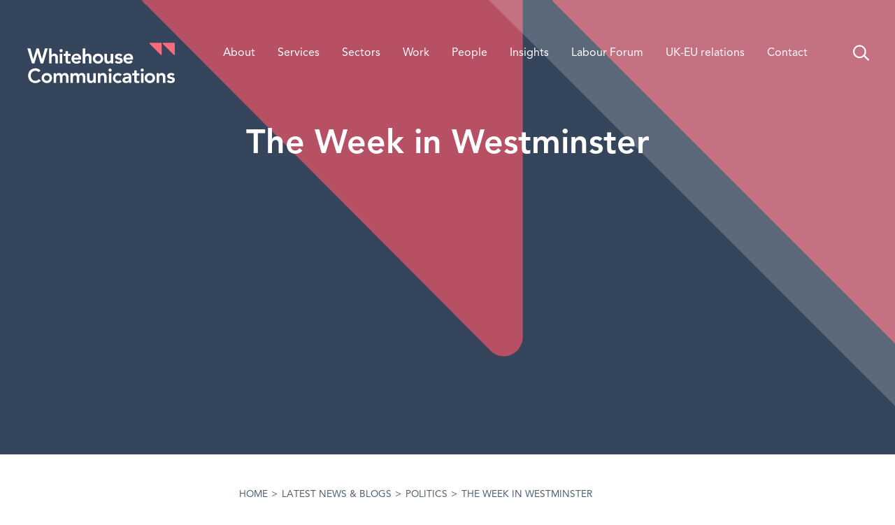

--- FILE ---
content_type: text/html; charset=UTF-8
request_url: https://whitehousecomms.com/blog/2016/12/09/the-week-in-westminster-5/
body_size: 37947
content:
<!doctype html>
<html dir="ltr" lang="en-GB" prefix="og: https://ogp.me/ns#">
  <head>
  <meta charset="utf-8">
<script type="text/javascript">
/* <![CDATA[ */
var gform;gform||(document.addEventListener("gform_main_scripts_loaded",function(){gform.scriptsLoaded=!0}),document.addEventListener("gform/theme/scripts_loaded",function(){gform.themeScriptsLoaded=!0}),window.addEventListener("DOMContentLoaded",function(){gform.domLoaded=!0}),gform={domLoaded:!1,scriptsLoaded:!1,themeScriptsLoaded:!1,isFormEditor:()=>"function"==typeof InitializeEditor,callIfLoaded:function(o){return!(!gform.domLoaded||!gform.scriptsLoaded||!gform.themeScriptsLoaded&&!gform.isFormEditor()||(gform.isFormEditor()&&console.warn("The use of gform.initializeOnLoaded() is deprecated in the form editor context and will be removed in Gravity Forms 3.1."),o(),0))},initializeOnLoaded:function(o){gform.callIfLoaded(o)||(document.addEventListener("gform_main_scripts_loaded",()=>{gform.scriptsLoaded=!0,gform.callIfLoaded(o)}),document.addEventListener("gform/theme/scripts_loaded",()=>{gform.themeScriptsLoaded=!0,gform.callIfLoaded(o)}),window.addEventListener("DOMContentLoaded",()=>{gform.domLoaded=!0,gform.callIfLoaded(o)}))},hooks:{action:{},filter:{}},addAction:function(o,r,e,t){gform.addHook("action",o,r,e,t)},addFilter:function(o,r,e,t){gform.addHook("filter",o,r,e,t)},doAction:function(o){gform.doHook("action",o,arguments)},applyFilters:function(o){return gform.doHook("filter",o,arguments)},removeAction:function(o,r){gform.removeHook("action",o,r)},removeFilter:function(o,r,e){gform.removeHook("filter",o,r,e)},addHook:function(o,r,e,t,n){null==gform.hooks[o][r]&&(gform.hooks[o][r]=[]);var d=gform.hooks[o][r];null==n&&(n=r+"_"+d.length),gform.hooks[o][r].push({tag:n,callable:e,priority:t=null==t?10:t})},doHook:function(r,o,e){var t;if(e=Array.prototype.slice.call(e,1),null!=gform.hooks[r][o]&&((o=gform.hooks[r][o]).sort(function(o,r){return o.priority-r.priority}),o.forEach(function(o){"function"!=typeof(t=o.callable)&&(t=window[t]),"action"==r?t.apply(null,e):e[0]=t.apply(null,e)})),"filter"==r)return e[0]},removeHook:function(o,r,t,n){var e;null!=gform.hooks[o][r]&&(e=(e=gform.hooks[o][r]).filter(function(o,r,e){return!!(null!=n&&n!=o.tag||null!=t&&t!=o.priority)}),gform.hooks[o][r]=e)}});
/* ]]> */
</script>

  <meta http-equiv="x-ua-compatible" content="ie=edge">
  <meta name="viewport" content="width=device-width, initial-scale=1, shrink-to-fit=no">
  <link rel="apple-touch-icon" sizes="180x180" href="/apple-touch-icon.png">
  <link rel="icon" type="image/png" sizes="32x32" href="/favicon-32x32.png">
  <link rel="icon" type="image/png" sizes="16x16" href="/favicon-16x16.png">
  <link rel="manifest" href="/site.webmanifest">
  <link rel="mask-icon" href="/safari-pinned-tab.svg" color="#fa6a7e">
  <meta name="msapplication-TileColor" content="#fa6a7e">
  <meta name="theme-color" content="#ffffff">
  <title>The Week in Westminster</title>

		<!-- All in One SEO Pro 4.9.3 - aioseo.com -->
	<meta name="description" content="Senior Political Consultant Frances Powrie sumamrises the Week in Westminster for PubAffairs." />
	<meta name="robots" content="max-image-preview:large" />
	<meta name="author" content="Chris Rogers"/>
	<link rel="canonical" href="https://whitehousecomms.com/blog/2016/12/09/the-week-in-westminster-5/" />
	<meta name="generator" content="All in One SEO Pro (AIOSEO) 4.9.3" />
		<meta property="og:locale" content="en_GB" />
		<meta property="og:site_name" content="Whitehouse Communications" />
		<meta property="og:type" content="article" />
		<meta property="og:title" content="The Week in Westminster" />
		<meta property="og:description" content="Senior Political Consultant Frances Powrie sumamrises the Week in Westminster for PubAffairs." />
		<meta property="og:url" content="https://whitehousecomms.com/blog/2016/12/09/the-week-in-westminster-5/" />
		<meta property="og:image" content="https://whitehousecomms.com/wp-content/uploads/2021/04/whitehouse-comms-logo-1.png" />
		<meta property="og:image:secure_url" content="https://whitehousecomms.com/wp-content/uploads/2021/04/whitehouse-comms-logo-1.png" />
		<meta property="og:image:width" content="1200" />
		<meta property="og:image:height" content="629" />
		<meta property="article:published_time" content="2016-12-09T11:54:48+00:00" />
		<meta property="article:modified_time" content="2016-12-09T11:54:48+00:00" />
		<meta name="twitter:card" content="summary" />
		<meta name="twitter:site" content="@Whitehouse_PA" />
		<meta name="twitter:title" content="The Week in Westminster" />
		<meta name="twitter:description" content="Senior Political Consultant Frances Powrie sumamrises the Week in Westminster for PubAffairs." />
		<meta name="twitter:image" content="https://whitehousecomms.com/wp-content/uploads/2021/04/whitehouse-comms-logo-1.png" />
		<script type="application/ld+json" class="aioseo-schema">
			{"@context":"https:\/\/schema.org","@graph":[{"@type":"Article","@id":"https:\/\/whitehousecomms.com\/blog\/2016\/12\/09\/the-week-in-westminster-5\/#article","name":"The Week in Westminster","headline":"The Week in Westminster","author":{"@id":"https:\/\/whitehousecomms.com\/blog\/author\/chris-rogers\/#author"},"publisher":{"@id":"https:\/\/whitehousecomms.com\/#organization"},"image":{"@type":"ImageObject","url":"https:\/\/whitehousecomms.com\/wp-content\/uploads\/2021\/04\/whitehouse-comms-logo-2.png","@id":"https:\/\/whitehousecomms.com\/#articleImage","width":1200,"height":600,"caption":"Whitehouse Communications"},"datePublished":"2016-12-09T11:54:48+00:00","dateModified":"2016-12-09T11:54:48+00:00","inLanguage":"en-GB","mainEntityOfPage":{"@id":"https:\/\/whitehousecomms.com\/blog\/2016\/12\/09\/the-week-in-westminster-5\/#webpage"},"isPartOf":{"@id":"https:\/\/whitehousecomms.com\/blog\/2016\/12\/09\/the-week-in-westminster-5\/#webpage"},"articleSection":"Politics, Whitehouse News"},{"@type":"BreadcrumbList","@id":"https:\/\/whitehousecomms.com\/blog\/2016\/12\/09\/the-week-in-westminster-5\/#breadcrumblist","itemListElement":[{"@type":"ListItem","@id":"https:\/\/whitehousecomms.com#listItem","position":1,"name":"Home","item":"https:\/\/whitehousecomms.com","nextItem":{"@type":"ListItem","@id":"https:\/\/whitehousecomms.com\/blog\/category\/whitehouse-news\/#listItem","name":"Whitehouse News"}},{"@type":"ListItem","@id":"https:\/\/whitehousecomms.com\/blog\/category\/whitehouse-news\/#listItem","position":2,"name":"Whitehouse News","item":"https:\/\/whitehousecomms.com\/blog\/category\/whitehouse-news\/","nextItem":{"@type":"ListItem","@id":"https:\/\/whitehousecomms.com\/blog\/2016\/12\/09\/the-week-in-westminster-5\/#listItem","name":"The Week in Westminster"},"previousItem":{"@type":"ListItem","@id":"https:\/\/whitehousecomms.com#listItem","name":"Home"}},{"@type":"ListItem","@id":"https:\/\/whitehousecomms.com\/blog\/2016\/12\/09\/the-week-in-westminster-5\/#listItem","position":3,"name":"The Week in Westminster","previousItem":{"@type":"ListItem","@id":"https:\/\/whitehousecomms.com\/blog\/category\/whitehouse-news\/#listItem","name":"Whitehouse News"}}]},{"@type":"Organization","@id":"https:\/\/whitehousecomms.com\/#organization","name":"Whitehouse Communications","url":"https:\/\/whitehousecomms.com\/","email":"london@whitehousecomms.com","telephone":"+442038555760","logo":{"@type":"ImageObject","url":"https:\/\/whitehousecomms.com\/wp-content\/uploads\/2021\/04\/whitehouse-comms-logo-2.png","@id":"https:\/\/whitehousecomms.com\/blog\/2016\/12\/09\/the-week-in-westminster-5\/#organizationLogo","width":1200,"height":600,"caption":"Whitehouse Communications"},"image":{"@id":"https:\/\/whitehousecomms.com\/blog\/2016\/12\/09\/the-week-in-westminster-5\/#organizationLogo"},"sameAs":["https:\/\/www.linkedin.com\/company\/whitehouse-comms\/"],"address":{"@id":"https:\/\/whitehousecomms.com\/#postaladdress","@type":"PostalAddress","streetAddress":"32 Blackfriars Road, London","postalCode":"SE1 9PB","addressLocality":"London","addressRegion":"London","addressCountry":"GB"}},{"@type":"Person","@id":"https:\/\/whitehousecomms.com\/blog\/author\/chris-rogers\/#author","url":"https:\/\/whitehousecomms.com\/blog\/author\/chris-rogers\/","name":"Chris Rogers","image":{"@type":"ImageObject","@id":"https:\/\/whitehousecomms.com\/blog\/2016\/12\/09\/the-week-in-westminster-5\/#authorImage","url":"https:\/\/secure.gravatar.com\/avatar\/d3d434edb1a5720eaac2af4576c453da88247385c882997643ad49b2b4dcd4de?s=96&d=mm&r=g","width":96,"height":96,"caption":"Chris Rogers"}},{"@type":"WebPage","@id":"https:\/\/whitehousecomms.com\/blog\/2016\/12\/09\/the-week-in-westminster-5\/#webpage","url":"https:\/\/whitehousecomms.com\/blog\/2016\/12\/09\/the-week-in-westminster-5\/","name":"The Week in Westminster","description":"Senior Political Consultant Frances Powrie sumamrises the Week in Westminster for PubAffairs.","inLanguage":"en-GB","isPartOf":{"@id":"https:\/\/whitehousecomms.com\/#website"},"breadcrumb":{"@id":"https:\/\/whitehousecomms.com\/blog\/2016\/12\/09\/the-week-in-westminster-5\/#breadcrumblist"},"author":{"@id":"https:\/\/whitehousecomms.com\/blog\/author\/chris-rogers\/#author"},"creator":{"@id":"https:\/\/whitehousecomms.com\/blog\/author\/chris-rogers\/#author"},"datePublished":"2016-12-09T11:54:48+00:00","dateModified":"2016-12-09T11:54:48+00:00"},{"@type":"WebSite","@id":"https:\/\/whitehousecomms.com\/#website","url":"https:\/\/whitehousecomms.com\/","name":"Whitehouse Communications","inLanguage":"en-GB","publisher":{"@id":"https:\/\/whitehousecomms.com\/#organization"}}]}
		</script>
		<!-- All in One SEO Pro -->


            <script data-no-defer="1" data-ezscrex="false" data-cfasync="false" data-pagespeed-no-defer data-cookieconsent="ignore">
                var ctPublicFunctions = {"_ajax_nonce":"abbe2ef33b","_rest_nonce":"f7f8449913","_ajax_url":"\/wp-admin\/admin-ajax.php","_rest_url":"https:\/\/whitehousecomms.com\/wp-json\/","data__cookies_type":"none","data__ajax_type":"rest","data__bot_detector_enabled":0,"data__frontend_data_log_enabled":1,"cookiePrefix":"","wprocket_detected":false,"host_url":"whitehousecomms.com","text__ee_click_to_select":"Click to select the whole data","text__ee_original_email":"The complete one is","text__ee_got_it":"Got it","text__ee_blocked":"Blocked","text__ee_cannot_connect":"Cannot connect","text__ee_cannot_decode":"Can not decode email. Unknown reason","text__ee_email_decoder":"CleanTalk email decoder","text__ee_wait_for_decoding":"The magic is on the way!","text__ee_decoding_process":"Please wait a few seconds while we decode the contact data."}
            </script>
        
            <script data-no-defer="1" data-ezscrex="false" data-cfasync="false" data-pagespeed-no-defer data-cookieconsent="ignore">
                var ctPublic = {"_ajax_nonce":"abbe2ef33b","settings__forms__check_internal":"0","settings__forms__check_external":"0","settings__forms__force_protection":0,"settings__forms__search_test":"1","settings__forms__wc_add_to_cart":"0","settings__data__bot_detector_enabled":0,"settings__sfw__anti_crawler":0,"blog_home":"https:\/\/whitehousecomms.com\/","pixel__setting":"3","pixel__enabled":false,"pixel__url":"https:\/\/moderate10-v4.cleantalk.org\/pixel\/d660556fa7d24440f91232318a533fbf.gif","data__email_check_before_post":"1","data__email_check_exist_post":0,"data__cookies_type":"none","data__key_is_ok":true,"data__visible_fields_required":true,"wl_brandname":"Anti-Spam by CleanTalk","wl_brandname_short":"CleanTalk","ct_checkjs_key":1223678866,"emailEncoderPassKey":"774a3746bebac0aed8ffa6a6cb134865","bot_detector_forms_excluded":"W10=","advancedCacheExists":false,"varnishCacheExists":false,"wc_ajax_add_to_cart":false}
            </script>
        <link rel='dns-prefetch' href='//s7.addthis.com' />
<link rel='dns-prefetch' href='//cdnjs.cloudflare.com' />
<link rel="alternate" title="oEmbed (JSON)" type="application/json+oembed" href="https://whitehousecomms.com/wp-json/oembed/1.0/embed?url=https%3A%2F%2Fwhitehousecomms.com%2Fblog%2F2016%2F12%2F09%2Fthe-week-in-westminster-5%2F" />
<link rel="alternate" title="oEmbed (XML)" type="text/xml+oembed" href="https://whitehousecomms.com/wp-json/oembed/1.0/embed?url=https%3A%2F%2Fwhitehousecomms.com%2Fblog%2F2016%2F12%2F09%2Fthe-week-in-westminster-5%2F&#038;format=xml" />
<style id='wp-img-auto-sizes-contain-inline-css' type='text/css'>
img:is([sizes=auto i],[sizes^="auto," i]){contain-intrinsic-size:3000px 1500px}
/*# sourceURL=wp-img-auto-sizes-contain-inline-css */
</style>
<style id='wp-emoji-styles-inline-css' type='text/css'>

	img.wp-smiley, img.emoji {
		display: inline !important;
		border: none !important;
		box-shadow: none !important;
		height: 1em !important;
		width: 1em !important;
		margin: 0 0.07em !important;
		vertical-align: -0.1em !important;
		background: none !important;
		padding: 0 !important;
	}
/*# sourceURL=wp-emoji-styles-inline-css */
</style>
<style id='wp-block-library-inline-css' type='text/css'>
:root{--wp-block-synced-color:#7a00df;--wp-block-synced-color--rgb:122,0,223;--wp-bound-block-color:var(--wp-block-synced-color);--wp-editor-canvas-background:#ddd;--wp-admin-theme-color:#007cba;--wp-admin-theme-color--rgb:0,124,186;--wp-admin-theme-color-darker-10:#006ba1;--wp-admin-theme-color-darker-10--rgb:0,107,160.5;--wp-admin-theme-color-darker-20:#005a87;--wp-admin-theme-color-darker-20--rgb:0,90,135;--wp-admin-border-width-focus:2px}@media (min-resolution:192dpi){:root{--wp-admin-border-width-focus:1.5px}}.wp-element-button{cursor:pointer}:root .has-very-light-gray-background-color{background-color:#eee}:root .has-very-dark-gray-background-color{background-color:#313131}:root .has-very-light-gray-color{color:#eee}:root .has-very-dark-gray-color{color:#313131}:root .has-vivid-green-cyan-to-vivid-cyan-blue-gradient-background{background:linear-gradient(135deg,#00d084,#0693e3)}:root .has-purple-crush-gradient-background{background:linear-gradient(135deg,#34e2e4,#4721fb 50%,#ab1dfe)}:root .has-hazy-dawn-gradient-background{background:linear-gradient(135deg,#faaca8,#dad0ec)}:root .has-subdued-olive-gradient-background{background:linear-gradient(135deg,#fafae1,#67a671)}:root .has-atomic-cream-gradient-background{background:linear-gradient(135deg,#fdd79a,#004a59)}:root .has-nightshade-gradient-background{background:linear-gradient(135deg,#330968,#31cdcf)}:root .has-midnight-gradient-background{background:linear-gradient(135deg,#020381,#2874fc)}:root{--wp--preset--font-size--normal:16px;--wp--preset--font-size--huge:42px}.has-regular-font-size{font-size:1em}.has-larger-font-size{font-size:2.625em}.has-normal-font-size{font-size:var(--wp--preset--font-size--normal)}.has-huge-font-size{font-size:var(--wp--preset--font-size--huge)}.has-text-align-center{text-align:center}.has-text-align-left{text-align:left}.has-text-align-right{text-align:right}.has-fit-text{white-space:nowrap!important}#end-resizable-editor-section{display:none}.aligncenter{clear:both}.items-justified-left{justify-content:flex-start}.items-justified-center{justify-content:center}.items-justified-right{justify-content:flex-end}.items-justified-space-between{justify-content:space-between}.screen-reader-text{border:0;clip-path:inset(50%);height:1px;margin:-1px;overflow:hidden;padding:0;position:absolute;width:1px;word-wrap:normal!important}.screen-reader-text:focus{background-color:#ddd;clip-path:none;color:#444;display:block;font-size:1em;height:auto;left:5px;line-height:normal;padding:15px 23px 14px;text-decoration:none;top:5px;width:auto;z-index:100000}html :where(.has-border-color){border-style:solid}html :where([style*=border-top-color]){border-top-style:solid}html :where([style*=border-right-color]){border-right-style:solid}html :where([style*=border-bottom-color]){border-bottom-style:solid}html :where([style*=border-left-color]){border-left-style:solid}html :where([style*=border-width]){border-style:solid}html :where([style*=border-top-width]){border-top-style:solid}html :where([style*=border-right-width]){border-right-style:solid}html :where([style*=border-bottom-width]){border-bottom-style:solid}html :where([style*=border-left-width]){border-left-style:solid}html :where(img[class*=wp-image-]){height:auto;max-width:100%}:where(figure){margin:0 0 1em}html :where(.is-position-sticky){--wp-admin--admin-bar--position-offset:var(--wp-admin--admin-bar--height,0px)}@media screen and (max-width:600px){html :where(.is-position-sticky){--wp-admin--admin-bar--position-offset:0px}}
/*# sourceURL=/wp-includes/css/dist/block-library/common.min.css */
</style>
<link rel='stylesheet' id='cleantalk-public-css-css' href='https://whitehousecomms.com/wp-content/plugins/cleantalk-spam-protect/css/cleantalk-public.min.css?ver=6.69.2_1765984866' type='text/css' media='all' />
<link rel='stylesheet' id='cleantalk-email-decoder-css-css' href='https://whitehousecomms.com/wp-content/plugins/cleantalk-spam-protect/css/cleantalk-email-decoder.min.css?ver=6.69.2_1765984866' type='text/css' media='all' />
<link rel='stylesheet' id='ctf_styles-css' href='https://whitehousecomms.com/wp-content/plugins/custom-twitter-feeds/css/ctf-styles.min.css?ver=2.3.1' type='text/css' media='all' />
<link rel='stylesheet' id='whcfonts-css' href='https://whitehousecomms.com/whcfonts/Whitehouse_Comms.css' type='text/css' media='all' />
<link rel='stylesheet' id='sage/main.css-css' href='https://whitehousecomms.com/wp-content/themes/whitehousecomms/dist/styles/main_a44a06c0.css' type='text/css' media='all' />
<link rel='stylesheet' id='animatecss-css' href='https://cdnjs.cloudflare.com/ajax/libs/animate.css/4.1.1/animate.min.css' type='text/css' media='all' />
<script type="text/javascript" src="https://whitehousecomms.com/wp-content/plugins/cleantalk-spam-protect/js/apbct-public-bundle_gathering.min.js?ver=6.69.2_1765984866" id="apbct-public-bundle_gathering.min-js-js"></script>
<script type="text/javascript" id="wpgmza_data-js-extra">
/* <![CDATA[ */
var wpgmza_google_api_status = {"message":"Enqueued","code":"ENQUEUED"};
//# sourceURL=wpgmza_data-js-extra
/* ]]> */
</script>
<script type="text/javascript" src="https://whitehousecomms.com/wp-content/plugins/wp-google-maps/wpgmza_data.js?ver=ff5d4f840ae71e63e7d74f9859521d07" id="wpgmza_data-js"></script>
<script type="text/javascript" src="https://whitehousecomms.com/wp-includes/js/jquery/jquery.min.js?ver=3.7.1" id="jquery-core-js"></script>
<script type="text/javascript" src="https://whitehousecomms.com/wp-includes/js/jquery/jquery-migrate.min.js?ver=3.4.1" id="jquery-migrate-js"></script>
<link rel="https://api.w.org/" href="https://whitehousecomms.com/wp-json/" /><link rel="alternate" title="JSON" type="application/json" href="https://whitehousecomms.com/wp-json/wp/v2/posts/7440" /><link rel="EditURI" type="application/rsd+xml" title="RSD" href="https://whitehousecomms.com/xmlrpc.php?rsd" />

<link rel='shortlink' href='https://whitehousecomms.com/?p=7440' />
<!-- Google Tag Manager -->
<script>(function(w,d,s,l,i){w[l]=w[l]||[];w[l].push({'gtm.start':
new Date().getTime(),event:'gtm.js'});var f=d.getElementsByTagName(s)[0],
j=d.createElement(s),dl=l!='dataLayer'?'&l='+l:'';j.async=true;j.src=
'https://www.googletagmanager.com/gtm.js?id='+i+dl;f.parentNode.insertBefore(j,f);
})(window,document,'script','dataLayer','GTM-MDCZF3G');</script>
<!-- End Google Tag Manager -->
<!-- Global site tag (gtag.js) - Google Analytics -->
<script async src="https://www.googletagmanager.com/gtag/js?id=UA-38666819-1"></script>
<script>
  window.dataLayer = window.dataLayer || [];
  function gtag(){dataLayer.push(arguments);}
  gtag('js', new Date());
  gtag('config', 'UA-38666819-1');
</script>
<!-- Hotjar Tracking Code for Whitehouse Communications -->
<script>
(function(h,o,t,j,a,r){
h.hj=h.hj||function(){(h.hj.q=h.hj.q||[]).push(arguments)};
h._hjSettings={hjid:3205249,hjsv:6};
a=o.getElementsByTagName('head')[0];
r=o.createElement('script');r.async=1;
r.src=t+h._hjSettings.hjid+j+h._hjSettings.hjsv;
a.appendChild(r);
})(window,document,'https://static.hotjar.com/c/hotjar-','.js?sv=');
</script>
<link rel="amphtml" href="https://whitehousecomms.com/blog/2016/12/09/the-week-in-westminster-5/amp/"><link rel="icon" href="https://whitehousecomms.com/wp-content/uploads/2021/03/cropped-whc-favicon-32x32.png" sizes="32x32" />
<link rel="icon" href="https://whitehousecomms.com/wp-content/uploads/2021/03/cropped-whc-favicon-192x192.png" sizes="192x192" />
<link rel="apple-touch-icon" href="https://whitehousecomms.com/wp-content/uploads/2021/03/cropped-whc-favicon-180x180.png" />
<meta name="msapplication-TileImage" content="https://whitehousecomms.com/wp-content/uploads/2021/03/cropped-whc-favicon-270x270.png" />
		<style type="text/css" id="wp-custom-css">
			/* iOS Safari layout fix */
.tiles-container .tile .s-icon .svgicon {
	/* height: intrinsic; */
	max-width: 78px;
	max-height: 53px;
}

/* Registered address styles */
.footer-container .widget.nav_menu-2.widget_nav_menu {
	display: inline-block;
}

.footer-container .widget.block-2.widget_text {
	display: inline-block;
	font-size: .875em;
}

.footer-container .widget.block-2.widget_text p::before {
	content: "|";
	display: inline;
	padding-right: 9px;
}

@media (max-width: 1023.98px) {
	.footer-container .widget.nav_menu-2.widget_nav_menu {
		display: block;
	}
	
	.footer-container .widget.block-2.widget_text {
		display: block;
		max-width: 70%;
		text-align: center;
		margin: 1em auto 0;
	}
	
	.footer-container .widget.block-2.widget_text p::before {
		display: none;
	}
}

@media (max-width: 640px) {
	.tiles-container .tile .s-icon .svgicon {
		max-width: 78px;
		max-height: 53px;
	}
}

/* Hide reCAPTCHA badge */
.grecaptcha-badge {
	visibility: hidden;
	position: absolute!important;
	clip: rect(0,0,0,0);
}
		</style>
		</head>
  <body class="wp-singular post-template-default single single-post postid-7440 single-format-standard wp-theme-whitehousecommsresources the-week-in-westminster-5 app-data index-data singular-data single-data single-post-data single-post-the-week-in-westminster-5-data">
    <!-- Google Tag Manager (noscript) -->
<noscript><iframe src="https://www.googletagmanager.com/ns.html?id=GTM-MDCZF3G" height="0" width="0" style="display:none;visibility:hidden"></iframe></noscript>
<!-- End Google Tag Manager (noscript) -->
        <div class="search-container">
  <div class="container is-max-desk">
    <div class="columns py-2 mx-0 my-5">
      <div class="column is-11">
        <div class="block">
          <form apbct-form-sign="native_search" role="search" method="get" class="search-form" action="https://whitehousecomms.com/">
				<label>
					<span class="screen-reader-text">Search for:</span>
					<input type="search" class="search-field" placeholder="Search &hellip;" value="" name="s" />
				</label>
				<input type="submit" class="search-submit" value="Search" />
			<input
                    class="apbct_special_field apbct_email_id__search_form"
                    name="apbct__email_id__search_form"
                    aria-label="apbct__label_id__search_form"
                    type="text" size="30" maxlength="200" autocomplete="off"
                    value=""
                /><input
                   id="apbct_submit_id__search_form" 
                   class="apbct_special_field apbct__email_id__search_form"
                   name="apbct__label_id__search_form"
                   aria-label="apbct_submit_name__search_form"
                   type="submit"
                   size="30"
                   maxlength="200"
                   value="78152"
               /></form>
        </div>
      </div>
      <div class="column is-1">
        <div class="block">
          <a href="#" class="close p-2"><svg class="svgicon "><use xlink:href="#whc-icon-close"></use></svg></a>
        </div>
      </div>
    </div>
  </div>
</div>
    <header class="banner">
  <div class="container is-fluid is-maxed mobile_gap">

    <nav class="nav-primary navbar is-fixed-top" role="navigation" aria-label="main navigation">
      <div class="navbar-brand">
        <a class="brand navbar-item" href="https://whitehousecomms.com/"><svg class="svgicon "><use xlink:href="#whitehousecomms-logo"></use></svg><span class="brand-alt hide"><svg class="svgicon "><use xlink:href="#whc-icon-logo-triangles"></use></svg></span><span class="is-sr-only">Whitehouse Communications</span></a>

        <a href="#" class="navbar-item is-hidden-desktop open-search"><svg class="svgicon "><use xlink:href="#whc-icon-search"></use></svg></a>

        <a role="button" class="navbar-burger" aria-label="menu" aria-expanded="false" data-target="menu-primary">
          <span aria-hidden="true"></span>
          <span aria-hidden="true"></span>
          <span aria-hidden="true"></span>
        </a>
      </div>

              <div class="menu-primary-container"><ul id="menu-primary" class="nav navbar-menu"><li id="menu-item-12908" class="menu-item menu-item-type-post_type menu-item-object-page menu-item-12908"><a href="https://whitehousecomms.com/about-us/">About</a></li>
<li id="menu-item-12951" class="menu-item menu-item-type-post_type menu-item-object-page menu-item-12951"><a href="https://whitehousecomms.com/our-services/">Services</a></li>
<li id="menu-item-12954" class="menu-item menu-item-type-post_type menu-item-object-page menu-item-12954"><a href="https://whitehousecomms.com/our-sectors/">Sectors</a></li>
<li id="menu-item-13670" class="menu-item menu-item-type-post_type_archive menu-item-object-case-studies menu-item-13670"><a href="https://whitehousecomms.com/case-studies/">Work</a></li>
<li id="menu-item-12963" class="menu-item menu-item-type-post_type menu-item-object-page menu-item-12963"><a href="https://whitehousecomms.com/about-us/our-team/">People</a></li>
<li id="menu-item-12964" class="menu-item menu-item-type-post_type menu-item-object-page current_page_parent menu-item-12964"><a href="https://whitehousecomms.com/blog/">Insights</a></li>
<li id="menu-item-18207" class="menu-item menu-item-type-post_type menu-item-object-page menu-item-18207"><a href="https://whitehousecomms.com/labour-engagement-forum/">Labour Forum</a></li>
<li id="menu-item-12987" class="menu-item menu-item-type-post_type menu-item-object-page menu-item-12987"><a href="https://whitehousecomms.com/uk-eu-relations/">UK-EU relations</a></li>
<li id="menu-item-12988" class="menu-item menu-item-type-post_type menu-item-object-page menu-item-12988"><a href="https://whitehousecomms.com/contact-us/">Contact</a></li>
</ul></div>
      
      <div class="navbar-search is-hidden-touch">
        <a href="#" class="open-search"><svg class="svgicon "><use xlink:href="#whc-icon-search"></use></svg></a>
      </div>
    </nav>
  </div>
</header>
    <div class="wrap container is-fluid is-paddingless" role="document">
      <div class="content">
        <main class="main">
                 <div class="hero-banner hero-banner-scoped ">
    <style scoped="">
    .hero-banner-div { background-image:linear-gradient(0deg, rgba(74,92,114,0.38), rgba(74,92,114,0.38)),url(/img/hero-d.png) }
  </style>
  <div class="hero-banner-div">
    <div class="container is-fluid is-maxed mobile_gap">
      <div class="columns is-centered">
        <div class="column  is-four-fifths-desktop is-half-fullhd ">
          <div class="hero-banner-body has-text-align-center">
            <h1 class="h2">The Week in Westminster</h1>
          </div>
          <div class="hero-banner-footer has-text-align-center mt-6">

            
          </div>
        </div>
      </div>
    </div>

    
  </div>
</div>



<div class="content-container container is-fluid is-maxed mt-6">
  <div class="columns">
    <div class="column  is-half-desktop is-offset-3-desktop ">
      <div class="block">
        <div class="breadcrumb" aria-label="breadcrumbs">
          <a title="Go to Whitehouse Communications." href="https://whitehousecomms.com" class="home">Home</a><div>&gt;</div><a title="Go to Latest News &#038; Blogs." href="https://whitehousecomms.com/blog/" class="post-root post post-post">Latest News &#038; Blogs</a><div>&gt;</div><a title="Go to the Politics category archives." href="https://whitehousecomms.com/blog/category/politics/" class="taxonomy category">Politics</a><div>&gt;</div>The Week in Westminster        </div>
      </div>
    </div>
  </div>
</div>



<article class="post-7440 post type-post status-publish format-standard hentry category-politics category-whitehouse-news">

  <header>
    <div class="content-container container is-fluid is-maxed mt-6">
  <div class="columns">
    <div class="column  is-two-thirds-desktop is-offset-3-desktop is-half-widescreen is-offset-3-widescreen ">
      <div class="columns">
        <div class="column">
          <div class="block">
            <div class="byline author vcard">
                              <a href="" rel="author" class="fn"> </a>
                          </div>
          </div>
        </div>
        <div class="column">
          <div class="block">
            <time class="updated" datetime="2016-12-09T11:54:48+00:00">December 9, 2016</time>
          </div>
        </div>
        <div class="column is-two-fifths">
          <div class="block">
            
            <div class="addthis_sharing_toolbox"></div>
          </div>
        </div>
      </div>
    </div>
  </div>
</div>
  </header>

  <div class="entry-content">
    
      <div class="content-container container is-fluid is-maxed mt-6">
  <div class="columns">
    <div class="column  is-half-desktop is-offset-3-desktop ">
      <div class="block">
                <p>Senior Political Consultant Frances Powrie has summarised the Week in Westminster for the <em>PubAffairs </em>website, highlighting the continued parliamentary discussions over Brexit and last night&#8217;s by-election.</p>
<p>To read Frances&#8217; column, please click <a href="http://www.publicaffairsnetworking.com/news/red-white-and-">here</a>.</p>

      </div>
    </div>
  </div>
</div>

      </div>

  
</article>




<div class="spacer block pb-6 my-5"></div>
          </main>
              </div>
    </div>
        <footer class="content-info py-5">
  <div class="content-info-container container is-fluid is-maxed py-6">
    <div class="columns">

                  <div class="column  is-3-desktop ">
        <h6>London</h6>
<p>32 Blackfriars Road<br />
London SE1 8PB<br />
t: +44 (0)20 3855 5760</p>

        <p><a href="mailto:london@whitehousecomms.com"><span>london@whitehousecomms.com</span></a></p>
      </div>
                  <div class="column  is-4-desktop ">
        <h6>Brussels</h6>
<p>Square de Meeûs 35<br />
1000 Brussels<br />
t: +32 (0)2 895 36 79</p>

        <p><a href="mailto:brussels@whitehousecomms.com"><span>brussels@whitehousecomms.com</span></a></p>
      </div>
      
      <div class="column">
        
        <section class="widget text-2 widget_text"><h6>Newsletter</h6>			<div class="textwidget"><p>Sign-up for news and insights</p>

                <div class='gf_browser_chrome gform_wrapper gform_legacy_markup_wrapper gform-theme--no-framework' data-form-theme='legacy' data-form-index='0' id='gform_wrapper_3' ><div id='gf_3' class='gform_anchor' tabindex='-1'></div><form method='post' enctype='multipart/form-data' target='gform_ajax_frame_3' id='gform_3'  action='/blog/2016/12/09/the-week-in-westminster-5/#gf_3' data-formid='3' novalidate>
                        <div class='gform-body gform_body'><ul id='gform_fields_3' class='gform_fields top_label form_sublabel_below description_below validation_below'><li id="field_3_3" class="gfield gfield--type-honeypot gform_validation_container field_sublabel_below gfield--has-description field_description_below field_validation_below gfield_visibility_visible"  ><label class='gfield_label gform-field-label' for='input_3_3'>Phone</label><div class='ginput_container'><input name='input_3' id='input_3_3' type='text' value='' autocomplete='new-password'/></div><div class='gfield_description' id='gfield_description_3_3'>This field is for validation purposes and should be left unchanged.</div></li><li id="field_3_1" class="gfield gfield--type-email fns_email gfield_contains_required field_sublabel_below gfield--no-description field_description_below hidden_label field_validation_below gfield_visibility_visible"  ><label class='gfield_label gform-field-label' for='input_3_1'>Email<span class="gfield_required"><span class="gfield_required gfield_required_asterisk">*</span></span></label><div class='ginput_container ginput_container_email'>
                            <input name='input_1' id='input_3_1' type='email' value='' class='medium'   placeholder='Email' aria-required="true" aria-invalid="false"  />
                        </div></li><li id="field_3_2" class="gfield gfield--type-captcha field_sublabel_below gfield--no-description field_description_below hidden_label field_validation_below gfield_visibility_visible"  ><label class='gfield_label gform-field-label' for='input_3_2'>CAPTCHA</label><div id='input_3_2' class='ginput_container ginput_recaptcha' data-sitekey='6Lc106YaAAAAANmMV_rOGuiho2pPmsz7mC_EszvA'  data-theme='light' data-tabindex='-1' data-size='invisible' data-badge='bottomright'></div></li></ul></div>
        <div class='gform-footer gform_footer top_label'> <input type='submit' id='gform_submit_button_3' class='gform_button button' onclick='gform.submission.handleButtonClick(this);' data-submission-type='submit' value='Sign-up'  /> <input type='hidden' name='gform_ajax' value='form_id=3&amp;title=&amp;description=&amp;tabindex=0&amp;theme=legacy&amp;styles=[]&amp;hash=5b215052045dbf3a21a80e01cf50ea73' />
            <input type='hidden' class='gform_hidden' name='gform_submission_method' data-js='gform_submission_method_3' value='iframe' />
            <input type='hidden' class='gform_hidden' name='gform_theme' data-js='gform_theme_3' id='gform_theme_3' value='legacy' />
            <input type='hidden' class='gform_hidden' name='gform_style_settings' data-js='gform_style_settings_3' id='gform_style_settings_3' value='[]' />
            <input type='hidden' class='gform_hidden' name='is_submit_3' value='1' />
            <input type='hidden' class='gform_hidden' name='gform_submit' value='3' />
            
            <input type='hidden' class='gform_hidden' name='gform_unique_id' value='' />
            <input type='hidden' class='gform_hidden' name='state_3' value='WyJbXSIsIjkxZTk5NWJkMjUxYzUzMDlkYWQ5ZTFiNGIwZGQyMGQ1Il0=' />
            <input type='hidden' autocomplete='off' class='gform_hidden' name='gform_target_page_number_3' id='gform_target_page_number_3' value='0' />
            <input type='hidden' autocomplete='off' class='gform_hidden' name='gform_source_page_number_3' id='gform_source_page_number_3' value='1' />
            <input type='hidden' name='gform_field_values' value='' />
            
        </div>
                        <input type="hidden" id="ct_checkjs_67d96d458abdef21792e6d8e590244e7" name="ct_checkjs" value="0" /><script >setTimeout(function(){var ct_input_name = "ct_checkjs_67d96d458abdef21792e6d8e590244e7";if (document.getElementById(ct_input_name) !== null) {var ct_input_value = document.getElementById(ct_input_name).value;document.getElementById(ct_input_name).value = document.getElementById(ct_input_name).value.replace(ct_input_value, '1223678866');}}, 1000);</script><input
                    class="apbct_special_field apbct_email_id__gravity_form"
                    name="apbct__email_id__gravity_form"
                    aria-label="apbct__label_id__gravity_form"
                    type="text" size="30" maxlength="200" autocomplete="off"
                    value=""
                /></form>
                        </div>
		                <iframe style='display:none;width:100%;height:0px;' src='about:blank' name='gform_ajax_frame_3' id='gform_ajax_frame_3' title='This iframe contains the logic required to handle Ajax powered Gravity Forms.'></iframe>
		                <script type="text/javascript">
/* <![CDATA[ */
 gform.initializeOnLoaded( function() {gformInitSpinner( 3, 'https://whitehousecomms.com/wp-content/plugins/gravityforms/images/spinner.svg', true );jQuery('#gform_ajax_frame_3').on('load',function(){var contents = jQuery(this).contents().find('*').html();var is_postback = contents.indexOf('GF_AJAX_POSTBACK') >= 0;if(!is_postback){return;}var form_content = jQuery(this).contents().find('#gform_wrapper_3');var is_confirmation = jQuery(this).contents().find('#gform_confirmation_wrapper_3').length > 0;var is_redirect = contents.indexOf('gformRedirect(){') >= 0;var is_form = form_content.length > 0 && ! is_redirect && ! is_confirmation;var mt = parseInt(jQuery('html').css('margin-top'), 10) + parseInt(jQuery('body').css('margin-top'), 10) + 100;if(is_form){jQuery('#gform_wrapper_3').html(form_content.html());if(form_content.hasClass('gform_validation_error')){jQuery('#gform_wrapper_3').addClass('gform_validation_error');} else {jQuery('#gform_wrapper_3').removeClass('gform_validation_error');}setTimeout( function() { /* delay the scroll by 50 milliseconds to fix a bug in chrome */ jQuery(document).scrollTop(jQuery('#gform_wrapper_3').offset().top - mt); }, 50 );if(window['gformInitDatepicker']) {gformInitDatepicker();}if(window['gformInitPriceFields']) {gformInitPriceFields();}var current_page = jQuery('#gform_source_page_number_3').val();gformInitSpinner( 3, 'https://whitehousecomms.com/wp-content/plugins/gravityforms/images/spinner.svg', true );jQuery(document).trigger('gform_page_loaded', [3, current_page]);window['gf_submitting_3'] = false;}else if(!is_redirect){var confirmation_content = jQuery(this).contents().find('.GF_AJAX_POSTBACK').html();if(!confirmation_content){confirmation_content = contents;}jQuery('#gform_wrapper_3').replaceWith(confirmation_content);jQuery(document).scrollTop(jQuery('#gf_3').offset().top - mt);jQuery(document).trigger('gform_confirmation_loaded', [3]);window['gf_submitting_3'] = false;wp.a11y.speak(jQuery('#gform_confirmation_message_3').text());}else{jQuery('#gform_3').append(contents);if(window['gformRedirect']) {gformRedirect();}}jQuery(document).trigger("gform_pre_post_render", [{ formId: "3", currentPage: "current_page", abort: function() { this.preventDefault(); } }]);        if (event && event.defaultPrevented) {                return;        }        const gformWrapperDiv = document.getElementById( "gform_wrapper_3" );        if ( gformWrapperDiv ) {            const visibilitySpan = document.createElement( "span" );            visibilitySpan.id = "gform_visibility_test_3";            gformWrapperDiv.insertAdjacentElement( "afterend", visibilitySpan );        }        const visibilityTestDiv = document.getElementById( "gform_visibility_test_3" );        let postRenderFired = false;        function triggerPostRender() {            if ( postRenderFired ) {                return;            }            postRenderFired = true;            gform.core.triggerPostRenderEvents( 3, current_page );            if ( visibilityTestDiv ) {                visibilityTestDiv.parentNode.removeChild( visibilityTestDiv );            }        }        function debounce( func, wait, immediate ) {            var timeout;            return function() {                var context = this, args = arguments;                var later = function() {                    timeout = null;                    if ( !immediate ) func.apply( context, args );                };                var callNow = immediate && !timeout;                clearTimeout( timeout );                timeout = setTimeout( later, wait );                if ( callNow ) func.apply( context, args );            };        }        const debouncedTriggerPostRender = debounce( function() {            triggerPostRender();        }, 200 );        if ( visibilityTestDiv && visibilityTestDiv.offsetParent === null ) {            const observer = new MutationObserver( ( mutations ) => {                mutations.forEach( ( mutation ) => {                    if ( mutation.type === 'attributes' && visibilityTestDiv.offsetParent !== null ) {                        debouncedTriggerPostRender();                        observer.disconnect();                    }                });            });            observer.observe( document.body, {                attributes: true,                childList: false,                subtree: true,                attributeFilter: [ 'style', 'class' ],            });        } else {            triggerPostRender();        }    } );} ); 
/* ]]> */
</script>

</div>
		</section>        <div class="social-links">
          <div class="social-media">
                        <a href="https://www.linkedin.com/company/whitehouse-comms/" class="linkedin" target="_blank"  rel="noopener" ><svg class="svgicon "><use xlink:href="#whc-icon-linkedin"></use></svg></a>
                                    <a href="https://twitter.com/Whitehouse_PA" class="twitter" target="_blank"  rel="noopener" ><svg class="svgicon "><use xlink:href="#whc-icon-twitter"></use></svg></a>
                                    <a href="https://www.instagram.com/whitehouse_communications/" class="instagram" target="_blank"  rel="noopener" ><svg class="svgicon "><use xlink:href="#whc-icon-instagram"></use></svg></a>
                      </div>
          <div class="page-link">
            <a href="/careers/" class="button is-primary btn-whc">Careers</a>
          </div>
        </div>
      </div>
    </div>
  </div>
  <div class="footer-container container is-fluid is-maxed py-6">
    <div class="columns">
      <div class="column is-3-desktop copyrt">
        <small>&copy;  2026 Whitehouse Communications</small>
      </div>
      <div class="column">
        <section class="widget nav_menu-2 widget_nav_menu"><div class="menu-footer-links-container"><ul id="menu-footer-links" class="menu"><li id="menu-item-13071" class="menu-item menu-item-type-post_type menu-item-object-page menu-item-13071"><a href="https://whitehousecomms.com/ethical-standards/">Ethical Standards</a></li>
<li id="menu-item-13072" class="menu-item menu-item-type-post_type menu-item-object-page menu-item-13072"><a href="https://whitehousecomms.com/privacy-policies/">Privacy Policy</a></li>
</ul></div></section><section class="widget block-2 widget_block widget_text">
<p><strong>Registered address:</strong> 10 Polperro Mews, London, SE11 4TY</p>
</section>      </div>
      <div class="column is-3-desktop credit">
        <small>Site by <a href="https://www.plaitcreative.com/" target="_blank" rel="noopener">Plait Creative</a></small>
      </div>
    </div>
  </div>
</footer>
    <img alt="Cleantalk Pixel" title="Cleantalk Pixel" id="apbct_pixel" style="display: none;" src="https://moderate10-v4.cleantalk.org/pixel/d660556fa7d24440f91232318a533fbf.gif"><script type="speculationrules">
{"prefetch":[{"source":"document","where":{"and":[{"href_matches":"/*"},{"not":{"href_matches":["/wp-*.php","/wp-admin/*","/wp-content/uploads/*","/wp-content/*","/wp-content/plugins/*","/wp-content/themes/whitehousecomms/resources/*","/*\\?(.+)"]}},{"not":{"selector_matches":"a[rel~=\"nofollow\"]"}},{"not":{"selector_matches":".no-prefetch, .no-prefetch a"}}]},"eagerness":"conservative"}]}
</script>
<!-- Instagram Feed JS -->
<script type="text/javascript">
var sbiajaxurl = "https://whitehousecomms.com/wp-admin/admin-ajax.php";
</script>
<style id='wp-block-paragraph-inline-css' type='text/css'>
.is-small-text{font-size:.875em}.is-regular-text{font-size:1em}.is-large-text{font-size:2.25em}.is-larger-text{font-size:3em}.has-drop-cap:not(:focus):first-letter{float:left;font-size:8.4em;font-style:normal;font-weight:100;line-height:.68;margin:.05em .1em 0 0;text-transform:uppercase}body.rtl .has-drop-cap:not(:focus):first-letter{float:none;margin-left:.1em}p.has-drop-cap.has-background{overflow:hidden}:root :where(p.has-background){padding:1.25em 2.375em}:where(p.has-text-color:not(.has-link-color)) a{color:inherit}p.has-text-align-left[style*="writing-mode:vertical-lr"],p.has-text-align-right[style*="writing-mode:vertical-rl"]{rotate:180deg}
/*# sourceURL=https://whitehousecomms.com/wp-includes/blocks/paragraph/style.min.css */
</style>
<style id='global-styles-inline-css' type='text/css'>
:root{--wp--preset--aspect-ratio--square: 1;--wp--preset--aspect-ratio--4-3: 4/3;--wp--preset--aspect-ratio--3-4: 3/4;--wp--preset--aspect-ratio--3-2: 3/2;--wp--preset--aspect-ratio--2-3: 2/3;--wp--preset--aspect-ratio--16-9: 16/9;--wp--preset--aspect-ratio--9-16: 9/16;--wp--preset--color--black: #000000;--wp--preset--color--cyan-bluish-gray: #abb8c3;--wp--preset--color--white: #ffffff;--wp--preset--color--pale-pink: #f78da7;--wp--preset--color--vivid-red: #cf2e2e;--wp--preset--color--luminous-vivid-orange: #ff6900;--wp--preset--color--luminous-vivid-amber: #fcb900;--wp--preset--color--light-green-cyan: #7bdcb5;--wp--preset--color--vivid-green-cyan: #00d084;--wp--preset--color--pale-cyan-blue: #8ed1fc;--wp--preset--color--vivid-cyan-blue: #0693e3;--wp--preset--color--vivid-purple: #9b51e0;--wp--preset--gradient--vivid-cyan-blue-to-vivid-purple: linear-gradient(135deg,rgb(6,147,227) 0%,rgb(155,81,224) 100%);--wp--preset--gradient--light-green-cyan-to-vivid-green-cyan: linear-gradient(135deg,rgb(122,220,180) 0%,rgb(0,208,130) 100%);--wp--preset--gradient--luminous-vivid-amber-to-luminous-vivid-orange: linear-gradient(135deg,rgb(252,185,0) 0%,rgb(255,105,0) 100%);--wp--preset--gradient--luminous-vivid-orange-to-vivid-red: linear-gradient(135deg,rgb(255,105,0) 0%,rgb(207,46,46) 100%);--wp--preset--gradient--very-light-gray-to-cyan-bluish-gray: linear-gradient(135deg,rgb(238,238,238) 0%,rgb(169,184,195) 100%);--wp--preset--gradient--cool-to-warm-spectrum: linear-gradient(135deg,rgb(74,234,220) 0%,rgb(151,120,209) 20%,rgb(207,42,186) 40%,rgb(238,44,130) 60%,rgb(251,105,98) 80%,rgb(254,248,76) 100%);--wp--preset--gradient--blush-light-purple: linear-gradient(135deg,rgb(255,206,236) 0%,rgb(152,150,240) 100%);--wp--preset--gradient--blush-bordeaux: linear-gradient(135deg,rgb(254,205,165) 0%,rgb(254,45,45) 50%,rgb(107,0,62) 100%);--wp--preset--gradient--luminous-dusk: linear-gradient(135deg,rgb(255,203,112) 0%,rgb(199,81,192) 50%,rgb(65,88,208) 100%);--wp--preset--gradient--pale-ocean: linear-gradient(135deg,rgb(255,245,203) 0%,rgb(182,227,212) 50%,rgb(51,167,181) 100%);--wp--preset--gradient--electric-grass: linear-gradient(135deg,rgb(202,248,128) 0%,rgb(113,206,126) 100%);--wp--preset--gradient--midnight: linear-gradient(135deg,rgb(2,3,129) 0%,rgb(40,116,252) 100%);--wp--preset--font-size--small: 13px;--wp--preset--font-size--medium: 20px;--wp--preset--font-size--large: 36px;--wp--preset--font-size--x-large: 42px;--wp--preset--spacing--20: 0.44rem;--wp--preset--spacing--30: 0.67rem;--wp--preset--spacing--40: 1rem;--wp--preset--spacing--50: 1.5rem;--wp--preset--spacing--60: 2.25rem;--wp--preset--spacing--70: 3.38rem;--wp--preset--spacing--80: 5.06rem;--wp--preset--shadow--natural: 6px 6px 9px rgba(0, 0, 0, 0.2);--wp--preset--shadow--deep: 12px 12px 50px rgba(0, 0, 0, 0.4);--wp--preset--shadow--sharp: 6px 6px 0px rgba(0, 0, 0, 0.2);--wp--preset--shadow--outlined: 6px 6px 0px -3px rgb(255, 255, 255), 6px 6px rgb(0, 0, 0);--wp--preset--shadow--crisp: 6px 6px 0px rgb(0, 0, 0);}:where(body) { margin: 0; }.wp-site-blocks > .alignleft { float: left; margin-right: 2em; }.wp-site-blocks > .alignright { float: right; margin-left: 2em; }.wp-site-blocks > .aligncenter { justify-content: center; margin-left: auto; margin-right: auto; }:where(.is-layout-flex){gap: 0.5em;}:where(.is-layout-grid){gap: 0.5em;}.is-layout-flow > .alignleft{float: left;margin-inline-start: 0;margin-inline-end: 2em;}.is-layout-flow > .alignright{float: right;margin-inline-start: 2em;margin-inline-end: 0;}.is-layout-flow > .aligncenter{margin-left: auto !important;margin-right: auto !important;}.is-layout-constrained > .alignleft{float: left;margin-inline-start: 0;margin-inline-end: 2em;}.is-layout-constrained > .alignright{float: right;margin-inline-start: 2em;margin-inline-end: 0;}.is-layout-constrained > .aligncenter{margin-left: auto !important;margin-right: auto !important;}.is-layout-constrained > :where(:not(.alignleft):not(.alignright):not(.alignfull)){margin-left: auto !important;margin-right: auto !important;}body .is-layout-flex{display: flex;}.is-layout-flex{flex-wrap: wrap;align-items: center;}.is-layout-flex > :is(*, div){margin: 0;}body .is-layout-grid{display: grid;}.is-layout-grid > :is(*, div){margin: 0;}body{padding-top: 0px;padding-right: 0px;padding-bottom: 0px;padding-left: 0px;}a:where(:not(.wp-element-button)){text-decoration: underline;}:root :where(.wp-element-button, .wp-block-button__link){background-color: #32373c;border-width: 0;color: #fff;font-family: inherit;font-size: inherit;font-style: inherit;font-weight: inherit;letter-spacing: inherit;line-height: inherit;padding-top: calc(0.667em + 2px);padding-right: calc(1.333em + 2px);padding-bottom: calc(0.667em + 2px);padding-left: calc(1.333em + 2px);text-decoration: none;text-transform: inherit;}.has-black-color{color: var(--wp--preset--color--black) !important;}.has-cyan-bluish-gray-color{color: var(--wp--preset--color--cyan-bluish-gray) !important;}.has-white-color{color: var(--wp--preset--color--white) !important;}.has-pale-pink-color{color: var(--wp--preset--color--pale-pink) !important;}.has-vivid-red-color{color: var(--wp--preset--color--vivid-red) !important;}.has-luminous-vivid-orange-color{color: var(--wp--preset--color--luminous-vivid-orange) !important;}.has-luminous-vivid-amber-color{color: var(--wp--preset--color--luminous-vivid-amber) !important;}.has-light-green-cyan-color{color: var(--wp--preset--color--light-green-cyan) !important;}.has-vivid-green-cyan-color{color: var(--wp--preset--color--vivid-green-cyan) !important;}.has-pale-cyan-blue-color{color: var(--wp--preset--color--pale-cyan-blue) !important;}.has-vivid-cyan-blue-color{color: var(--wp--preset--color--vivid-cyan-blue) !important;}.has-vivid-purple-color{color: var(--wp--preset--color--vivid-purple) !important;}.has-black-background-color{background-color: var(--wp--preset--color--black) !important;}.has-cyan-bluish-gray-background-color{background-color: var(--wp--preset--color--cyan-bluish-gray) !important;}.has-white-background-color{background-color: var(--wp--preset--color--white) !important;}.has-pale-pink-background-color{background-color: var(--wp--preset--color--pale-pink) !important;}.has-vivid-red-background-color{background-color: var(--wp--preset--color--vivid-red) !important;}.has-luminous-vivid-orange-background-color{background-color: var(--wp--preset--color--luminous-vivid-orange) !important;}.has-luminous-vivid-amber-background-color{background-color: var(--wp--preset--color--luminous-vivid-amber) !important;}.has-light-green-cyan-background-color{background-color: var(--wp--preset--color--light-green-cyan) !important;}.has-vivid-green-cyan-background-color{background-color: var(--wp--preset--color--vivid-green-cyan) !important;}.has-pale-cyan-blue-background-color{background-color: var(--wp--preset--color--pale-cyan-blue) !important;}.has-vivid-cyan-blue-background-color{background-color: var(--wp--preset--color--vivid-cyan-blue) !important;}.has-vivid-purple-background-color{background-color: var(--wp--preset--color--vivid-purple) !important;}.has-black-border-color{border-color: var(--wp--preset--color--black) !important;}.has-cyan-bluish-gray-border-color{border-color: var(--wp--preset--color--cyan-bluish-gray) !important;}.has-white-border-color{border-color: var(--wp--preset--color--white) !important;}.has-pale-pink-border-color{border-color: var(--wp--preset--color--pale-pink) !important;}.has-vivid-red-border-color{border-color: var(--wp--preset--color--vivid-red) !important;}.has-luminous-vivid-orange-border-color{border-color: var(--wp--preset--color--luminous-vivid-orange) !important;}.has-luminous-vivid-amber-border-color{border-color: var(--wp--preset--color--luminous-vivid-amber) !important;}.has-light-green-cyan-border-color{border-color: var(--wp--preset--color--light-green-cyan) !important;}.has-vivid-green-cyan-border-color{border-color: var(--wp--preset--color--vivid-green-cyan) !important;}.has-pale-cyan-blue-border-color{border-color: var(--wp--preset--color--pale-cyan-blue) !important;}.has-vivid-cyan-blue-border-color{border-color: var(--wp--preset--color--vivid-cyan-blue) !important;}.has-vivid-purple-border-color{border-color: var(--wp--preset--color--vivid-purple) !important;}.has-vivid-cyan-blue-to-vivid-purple-gradient-background{background: var(--wp--preset--gradient--vivid-cyan-blue-to-vivid-purple) !important;}.has-light-green-cyan-to-vivid-green-cyan-gradient-background{background: var(--wp--preset--gradient--light-green-cyan-to-vivid-green-cyan) !important;}.has-luminous-vivid-amber-to-luminous-vivid-orange-gradient-background{background: var(--wp--preset--gradient--luminous-vivid-amber-to-luminous-vivid-orange) !important;}.has-luminous-vivid-orange-to-vivid-red-gradient-background{background: var(--wp--preset--gradient--luminous-vivid-orange-to-vivid-red) !important;}.has-very-light-gray-to-cyan-bluish-gray-gradient-background{background: var(--wp--preset--gradient--very-light-gray-to-cyan-bluish-gray) !important;}.has-cool-to-warm-spectrum-gradient-background{background: var(--wp--preset--gradient--cool-to-warm-spectrum) !important;}.has-blush-light-purple-gradient-background{background: var(--wp--preset--gradient--blush-light-purple) !important;}.has-blush-bordeaux-gradient-background{background: var(--wp--preset--gradient--blush-bordeaux) !important;}.has-luminous-dusk-gradient-background{background: var(--wp--preset--gradient--luminous-dusk) !important;}.has-pale-ocean-gradient-background{background: var(--wp--preset--gradient--pale-ocean) !important;}.has-electric-grass-gradient-background{background: var(--wp--preset--gradient--electric-grass) !important;}.has-midnight-gradient-background{background: var(--wp--preset--gradient--midnight) !important;}.has-small-font-size{font-size: var(--wp--preset--font-size--small) !important;}.has-medium-font-size{font-size: var(--wp--preset--font-size--medium) !important;}.has-large-font-size{font-size: var(--wp--preset--font-size--large) !important;}.has-x-large-font-size{font-size: var(--wp--preset--font-size--x-large) !important;}
/*# sourceURL=global-styles-inline-css */
</style>
<script type="text/javascript" src="//s7.addthis.com/js/300/addthis_widget.js#pubid=ra-4e3857ba4f272332" async="async"></script><script type="text/javascript" src="https://whitehousecomms.com/wp-content/themes/whitehousecomms/dist/scripts/main_a44a06c0.js" id="sage/main.js-js"></script>
<script type="text/javascript" src="https://whitehousecomms.com/wp-includes/js/dist/dom-ready.min.js?ver=f77871ff7694fffea381" id="wp-dom-ready-js"></script>
<script type="text/javascript" src="https://whitehousecomms.com/wp-includes/js/dist/hooks.min.js?ver=dd5603f07f9220ed27f1" id="wp-hooks-js"></script>
<script type="text/javascript" src="https://whitehousecomms.com/wp-includes/js/dist/i18n.min.js?ver=c26c3dc7bed366793375" id="wp-i18n-js"></script>
<script type="text/javascript" id="wp-i18n-js-after">
/* <![CDATA[ */
wp.i18n.setLocaleData( { 'text direction\u0004ltr': [ 'ltr' ] } );
//# sourceURL=wp-i18n-js-after
/* ]]> */
</script>
<script type="text/javascript" id="wp-a11y-js-translations">
/* <![CDATA[ */
( function( domain, translations ) {
	var localeData = translations.locale_data[ domain ] || translations.locale_data.messages;
	localeData[""].domain = domain;
	wp.i18n.setLocaleData( localeData, domain );
} )( "default", {"translation-revision-date":"2025-12-15 12:18:56+0000","generator":"GlotPress\/4.0.3","domain":"messages","locale_data":{"messages":{"":{"domain":"messages","plural-forms":"nplurals=2; plural=n != 1;","lang":"en_GB"},"Notifications":["Notifications"]}},"comment":{"reference":"wp-includes\/js\/dist\/a11y.js"}} );
//# sourceURL=wp-a11y-js-translations
/* ]]> */
</script>
<script type="text/javascript" src="https://whitehousecomms.com/wp-includes/js/dist/a11y.min.js?ver=cb460b4676c94bd228ed" id="wp-a11y-js"></script>
<script type="text/javascript" defer='defer' src="https://whitehousecomms.com/wp-content/plugins/gravityforms/js/jquery.json.min.js?ver=2.9.24" id="gform_json-js"></script>
<script type="text/javascript" id="gform_gravityforms-js-extra">
/* <![CDATA[ */
var gform_i18n = {"datepicker":{"days":{"monday":"Mo","tuesday":"Tu","wednesday":"We","thursday":"Th","friday":"Fr","saturday":"Sa","sunday":"Su"},"months":{"january":"January","february":"February","march":"March","april":"April","may":"May","june":"June","july":"July","august":"August","september":"September","october":"October","november":"November","december":"December"},"firstDay":1,"iconText":"Select date"}};
var gf_legacy_multi = [];
var gform_gravityforms = {"strings":{"invalid_file_extension":"This type of file is not allowed. Must be one of the following:","delete_file":"Delete this file","in_progress":"in progress","file_exceeds_limit":"File exceeds size limit","illegal_extension":"This type of file is not allowed.","max_reached":"Maximum number of files reached","unknown_error":"There was a problem while saving the file on the server","currently_uploading":"Please wait for the uploading to complete","cancel":"Cancel","cancel_upload":"Cancel this upload","cancelled":"Cancelled","error":"Error","message":"Message"},"vars":{"images_url":"https://whitehousecomms.com/wp-content/plugins/gravityforms/images"}};
var gf_global = {"gf_currency_config":{"name":"U.S. Dollar","symbol_left":"$","symbol_right":"","symbol_padding":"","thousand_separator":",","decimal_separator":".","decimals":2,"code":"USD"},"base_url":"https://whitehousecomms.com/wp-content/plugins/gravityforms","number_formats":[],"spinnerUrl":"https://whitehousecomms.com/wp-content/plugins/gravityforms/images/spinner.svg","version_hash":"a4bfc2f01b9c0a67581fdd70076cadf5","strings":{"newRowAdded":"New row added.","rowRemoved":"Row removed","formSaved":"The form has been saved.  The content contains the link to return and complete the form."}};
//# sourceURL=gform_gravityforms-js-extra
/* ]]> */
</script>
<script type="text/javascript" defer='defer' src="https://whitehousecomms.com/wp-content/plugins/gravityforms/js/gravityforms.min.js?ver=2.9.24" id="gform_gravityforms-js"></script>
<script type="text/javascript" defer='defer' src="https://www.google.com/recaptcha/api.js?hl=en&amp;ver=ff5d4f840ae71e63e7d74f9859521d07#038;render=explicit" id="gform_recaptcha-js"></script>
<script type="text/javascript" defer='defer' src="https://whitehousecomms.com/wp-content/plugins/gravityforms/js/placeholders.jquery.min.js?ver=2.9.24" id="gform_placeholder-js"></script>
<script type="text/javascript" defer='defer' src="https://whitehousecomms.com/wp-content/plugins/gravityforms/assets/js/dist/utils.min.js?ver=48a3755090e76a154853db28fc254681" id="gform_gravityforms_utils-js"></script>
<script type="text/javascript" defer='defer' src="https://whitehousecomms.com/wp-content/plugins/gravityforms/assets/js/dist/vendor-theme.min.js?ver=8673c9a2ff188de55f9073009ba56f5e" id="gform_gravityforms_theme_vendors-js"></script>
<script type="text/javascript" id="gform_gravityforms_theme-js-extra">
/* <![CDATA[ */
var gform_theme_config = {"common":{"form":{"honeypot":{"version_hash":"a4bfc2f01b9c0a67581fdd70076cadf5"},"ajax":{"ajaxurl":"https://whitehousecomms.com/wp-admin/admin-ajax.php","ajax_submission_nonce":"545fb91c18","i18n":{"step_announcement":"Step %1$s of %2$s, %3$s","unknown_error":"There was an unknown error processing your request. Please try again."}}}},"hmr_dev":"","public_path":"https://whitehousecomms.com/wp-content/plugins/gravityforms/assets/js/dist/","config_nonce":"fc85fcfbcd"};
//# sourceURL=gform_gravityforms_theme-js-extra
/* ]]> */
</script>
<script type="text/javascript" defer='defer' src="https://whitehousecomms.com/wp-content/plugins/gravityforms/assets/js/dist/scripts-theme.min.js?ver=1546762cd067873f438f559b1e819128" id="gform_gravityforms_theme-js"></script>
<script id="wp-emoji-settings" type="application/json">
{"baseUrl":"https://s.w.org/images/core/emoji/17.0.2/72x72/","ext":".png","svgUrl":"https://s.w.org/images/core/emoji/17.0.2/svg/","svgExt":".svg","source":{"concatemoji":"https://whitehousecomms.com/wp-includes/js/wp-emoji-release.min.js?ver=ff5d4f840ae71e63e7d74f9859521d07"}}
</script>
<script type="module">
/* <![CDATA[ */
/*! This file is auto-generated */
const a=JSON.parse(document.getElementById("wp-emoji-settings").textContent),o=(window._wpemojiSettings=a,"wpEmojiSettingsSupports"),s=["flag","emoji"];function i(e){try{var t={supportTests:e,timestamp:(new Date).valueOf()};sessionStorage.setItem(o,JSON.stringify(t))}catch(e){}}function c(e,t,n){e.clearRect(0,0,e.canvas.width,e.canvas.height),e.fillText(t,0,0);t=new Uint32Array(e.getImageData(0,0,e.canvas.width,e.canvas.height).data);e.clearRect(0,0,e.canvas.width,e.canvas.height),e.fillText(n,0,0);const a=new Uint32Array(e.getImageData(0,0,e.canvas.width,e.canvas.height).data);return t.every((e,t)=>e===a[t])}function p(e,t){e.clearRect(0,0,e.canvas.width,e.canvas.height),e.fillText(t,0,0);var n=e.getImageData(16,16,1,1);for(let e=0;e<n.data.length;e++)if(0!==n.data[e])return!1;return!0}function u(e,t,n,a){switch(t){case"flag":return n(e,"\ud83c\udff3\ufe0f\u200d\u26a7\ufe0f","\ud83c\udff3\ufe0f\u200b\u26a7\ufe0f")?!1:!n(e,"\ud83c\udde8\ud83c\uddf6","\ud83c\udde8\u200b\ud83c\uddf6")&&!n(e,"\ud83c\udff4\udb40\udc67\udb40\udc62\udb40\udc65\udb40\udc6e\udb40\udc67\udb40\udc7f","\ud83c\udff4\u200b\udb40\udc67\u200b\udb40\udc62\u200b\udb40\udc65\u200b\udb40\udc6e\u200b\udb40\udc67\u200b\udb40\udc7f");case"emoji":return!a(e,"\ud83e\u1fac8")}return!1}function f(e,t,n,a){let r;const o=(r="undefined"!=typeof WorkerGlobalScope&&self instanceof WorkerGlobalScope?new OffscreenCanvas(300,150):document.createElement("canvas")).getContext("2d",{willReadFrequently:!0}),s=(o.textBaseline="top",o.font="600 32px Arial",{});return e.forEach(e=>{s[e]=t(o,e,n,a)}),s}function r(e){var t=document.createElement("script");t.src=e,t.defer=!0,document.head.appendChild(t)}a.supports={everything:!0,everythingExceptFlag:!0},new Promise(t=>{let n=function(){try{var e=JSON.parse(sessionStorage.getItem(o));if("object"==typeof e&&"number"==typeof e.timestamp&&(new Date).valueOf()<e.timestamp+604800&&"object"==typeof e.supportTests)return e.supportTests}catch(e){}return null}();if(!n){if("undefined"!=typeof Worker&&"undefined"!=typeof OffscreenCanvas&&"undefined"!=typeof URL&&URL.createObjectURL&&"undefined"!=typeof Blob)try{var e="postMessage("+f.toString()+"("+[JSON.stringify(s),u.toString(),c.toString(),p.toString()].join(",")+"));",a=new Blob([e],{type:"text/javascript"});const r=new Worker(URL.createObjectURL(a),{name:"wpTestEmojiSupports"});return void(r.onmessage=e=>{i(n=e.data),r.terminate(),t(n)})}catch(e){}i(n=f(s,u,c,p))}t(n)}).then(e=>{for(const n in e)a.supports[n]=e[n],a.supports.everything=a.supports.everything&&a.supports[n],"flag"!==n&&(a.supports.everythingExceptFlag=a.supports.everythingExceptFlag&&a.supports[n]);var t;a.supports.everythingExceptFlag=a.supports.everythingExceptFlag&&!a.supports.flag,a.supports.everything||((t=a.source||{}).concatemoji?r(t.concatemoji):t.wpemoji&&t.twemoji&&(r(t.twemoji),r(t.wpemoji)))});
//# sourceURL=https://whitehousecomms.com/wp-includes/js/wp-emoji-loader.min.js
/* ]]> */
</script>
<script type="text/javascript">
/* <![CDATA[ */
 gform.initializeOnLoaded( function() { jQuery(document).on('gform_post_render', function(event, formId, currentPage){if(formId == 3) {if(typeof Placeholders != 'undefined'){
                        Placeholders.enable();
                    }} } );jQuery(document).on('gform_post_conditional_logic', function(event, formId, fields, isInit){} ) } ); 
/* ]]> */
</script>
<script type="text/javascript">
/* <![CDATA[ */
 gform.initializeOnLoaded( function() {jQuery(document).trigger("gform_pre_post_render", [{ formId: "3", currentPage: "1", abort: function() { this.preventDefault(); } }]);        if (event && event.defaultPrevented) {                return;        }        const gformWrapperDiv = document.getElementById( "gform_wrapper_3" );        if ( gformWrapperDiv ) {            const visibilitySpan = document.createElement( "span" );            visibilitySpan.id = "gform_visibility_test_3";            gformWrapperDiv.insertAdjacentElement( "afterend", visibilitySpan );        }        const visibilityTestDiv = document.getElementById( "gform_visibility_test_3" );        let postRenderFired = false;        function triggerPostRender() {            if ( postRenderFired ) {                return;            }            postRenderFired = true;            gform.core.triggerPostRenderEvents( 3, 1 );            if ( visibilityTestDiv ) {                visibilityTestDiv.parentNode.removeChild( visibilityTestDiv );            }        }        function debounce( func, wait, immediate ) {            var timeout;            return function() {                var context = this, args = arguments;                var later = function() {                    timeout = null;                    if ( !immediate ) func.apply( context, args );                };                var callNow = immediate && !timeout;                clearTimeout( timeout );                timeout = setTimeout( later, wait );                if ( callNow ) func.apply( context, args );            };        }        const debouncedTriggerPostRender = debounce( function() {            triggerPostRender();        }, 200 );        if ( visibilityTestDiv && visibilityTestDiv.offsetParent === null ) {            const observer = new MutationObserver( ( mutations ) => {                mutations.forEach( ( mutation ) => {                    if ( mutation.type === 'attributes' && visibilityTestDiv.offsetParent !== null ) {                        debouncedTriggerPostRender();                        observer.disconnect();                    }                });            });            observer.observe( document.body, {                attributes: true,                childList: false,                subtree: true,                attributeFilter: [ 'style', 'class' ],            });        } else {            triggerPostRender();        }    } ); 
/* ]]> */
</script>
    <svg id="site-svg-icons" xmlns:xlink="http://www.w3.org/1999/xlink" width="0" height="0" style="display:block;display:none;visibility:hidden;width:0px;height:0px;position:absolute;overflow:hidden;clip:rect(0,0,0,0);border:0;margin-left:-1px;">
  <symbol id="whitehousecomms-logo" viewBox="0 0 320 90">
    <title>Whitehouse Communications logo</title>
    <g><path fill="#fa6a7e" d="M290.2 26.8V3c0-.7-.5-1.3-1.2-1.3h-23.8c-.7 0-1.3.6-1.3 1.3 0 .3.1.7.4.9L288 27.7c.5.5 1.3.5 1.8 0 .2-.2.4-.6.4-.9"/><path fill="#fa6a7e" d="M318.4 26.8V3c0-.7-.5-1.3-1.2-1.3h-23.8c-.7 0-1.3.6-1.3 1.3 0 .3.1.7.4.9l23.8 23.8c.5.5 1.3.5 1.8 0 .1-.2.3-.6.3-.9"/><path d="M60.4 30.4c.5.4.9.9 1.1 1.5.2.6.4 1.2.4 1.9.1.7.1 1.3.1 1.9v10.4h5.3V33.2c0-1-.1-2.1-.4-3-.3-1-.7-1.8-1.3-2.6-.6-.7-1.4-1.3-2.3-1.8-1-.5-2.1-.7-3.5-.7-1.6 0-2.9.4-3.9 1.1-.9.6-1.6 1.4-2 2.1V13.9h-5.3v32.2h5.3V34.9c0-.7.1-1.3.3-1.9.2-.6.4-1.1.8-1.6s.8-.8 1.4-1.1c.6-.3 1.3-.4 2.1-.4s1.5.2 1.9.5zm34.4 15.5v-4.5l-.2.1c-.3.2-.7.4-1.2.5-.5.1-1 .1-1.5.1-1.1 0-1.8-.3-2.2-.8-.4-.6-.6-1.4-.6-2.4v-8.8h5.6v-4.5h-5.6v-5.9h-5.3v5.9h-4.2v4.5h4.2v9.2c0 1.2.1 2.2.3 3.2.2.9.5 1.7 1 2.3.5.6 1.2 1.1 2.1 1.4.9.3 2 .4 3.4.4.6 0 1.3-.1 2.1-.1.8-.1 1.5-.3 2.1-.6zm4.9-2.2c1 .9 2.2 1.7 3.5 2.2 1.4.5 2.8.8 4.4.8 1.6 0 3.2-.3 4.7-.9 1.5-.6 2.8-1.7 4-3.2l.1-.1-3.7-2.8-.1-.1-.1.1c-.6.8-1.4 1.4-2.2 1.9-.8.5-1.9.8-3.1.8-1.4 0-2.6-.4-3.6-1.2-1-.8-1.5-1.9-1.7-3.4h15.5v-1.5c0-1.8-.2-3.4-.7-4.7-.5-1.4-1.1-2.5-2-3.5-.8-.9-1.9-1.7-3-2.2-1.2-.5-2.5-.7-3.9-.7-1.5 0-3 .3-4.4.8-1.4.5-2.6 1.2-3.5 2.2-1 .9-1.8 2.1-2.4 3.4-.6 1.3-.9 2.8-.9 4.4s.3 3.1.9 4.4c.4 1.2 1.2 2.3 2.2 3.3zm2.1-10c.2-1.4.7-2.5 1.6-3.3.9-.9 2.1-1.3 3.5-1.3 1.6 0 2.8.4 3.7 1.3.9.8 1.3 1.9 1.4 3.4h-10.2zm30.8-3.3c.5.4.9.9 1.1 1.5.2.6.4 1.2.4 1.9.1.7.1 1.3.1 1.9v10.4h5.3V33.2c0-1-.1-2.1-.4-3-.3-1-.7-1.8-1.3-2.6-.6-.7-1.4-1.3-2.3-1.8-1-.5-2.1-.7-3.5-.7-1.6 0-2.9.4-3.9 1.1-.9.6-1.6 1.4-2 2.1V13.9h-5.3v32.2h5.3V34.9c0-.7.1-1.3.3-1.9.2-.6.4-1.1.8-1.6s.8-.8 1.4-1.1c.6-.3 1.3-.4 2.1-.4.7 0 1.4.2 1.9.5zm25.3 15.4c1.4-.5 2.6-1.2 3.5-2.2 1-.9 1.8-2.1 2.4-3.4.6-1.3.9-2.8.9-4.4s-.3-3.1-.9-4.4c-.6-1.3-1.4-2.5-2.4-3.4-1-.9-2.2-1.7-3.5-2.2-1.4-.5-2.8-.8-4.4-.8-1.5 0-3 .3-4.4.8-1.4.5-2.6 1.2-3.5 2.2-1 .9-1.8 2.1-2.4 3.4-.6 1.3-.9 2.8-.9 4.4s.3 3.1.9 4.4c.6 1.3 1.4 2.5 2.4 3.4 1 .9 2.2 1.7 3.5 2.2 1.4.5 2.8.8 4.4.8 1.6 0 3-.3 4.4-.8zm-6.8-4.5c-.7-.3-1.3-.8-1.8-1.3-.5-.6-.9-1.2-1.2-1.9-.3-.7-.4-1.5-.4-2.2 0-.8.1-1.5.4-2.2.3-.7.7-1.4 1.2-1.9.5-.6 1.1-1 1.8-1.3.7-.3 1.5-.5 2.5-.5.9 0 1.7.2 2.5.5.7.3 1.3.8 1.8 1.3.5.6.9 1.2 1.2 1.9.3.7.4 1.5.4 2.2 0 .8-.1 1.5-.4 2.2-.3.7-.7 1.4-1.2 1.9-.5.6-1.1 1-1.9 1.3-.7.3-1.5.5-2.5.5-.9 0-1.7-.1-2.4-.5zm30 1.7v3.1h5V25.6h-5.3v11.2c0 .7-.1 1.3-.3 1.9-.2.6-.4 1.1-.8 1.6s-.8.8-1.4 1.1c-.6.3-1.3.4-2.1.4-.9 0-1.6-.2-2-.6-.5-.4-.8-.9-1.1-1.5-.2-.6-.4-1.2-.4-1.9-.1-.7-.1-1.3-.1-1.9V25.6h-5.3v12.9c0 1 .1 2.1.4 3 .3 1 .7 1.8 1.3 2.6.6.8 1.4 1.4 2.3 1.8 1 .4 2.1.7 3.5.7 1.7 0 3.1-.4 4.1-1.1 1-.7 1.8-1.6 2.2-2.5zm24.4-6.2c-.5-.8-1.2-1.4-2.1-1.8-.8-.4-1.7-.8-2.7-1-1-.2-1.8-.4-2.6-.6-.8-.2-1.5-.4-2-.7-.5-.3-.7-.7-.7-1.3 0-.7.3-1.2.9-1.6.6-.3 1.3-.5 1.9-.5 1.6 0 2.9.7 3.9 2l.1.1 3.5-3.2-.1-.1c-.8-1.1-1.9-2-3.3-2.4-2.3-.8-4.8-.9-7.1-.3-1 .3-1.9.7-2.7 1.2-.8.5-1.4 1.2-1.9 2.1-.5.8-.7 1.9-.7 3 0 1.3.3 2.4.8 3.1.5.7 1.2 1.3 2.1 1.7.8.4 1.7.7 2.7.9.9.2 1.8.4 2.6.6.8.2 1.5.5 2 .8.5.3.8.8.8 1.5 0 .4-.1.7-.3 1-.2.3-.5.5-.8.7-.3.2-.7.3-1.1.4-.4.1-.8.1-1.1.1-1 0-1.9-.2-2.7-.7-.7-.5-1.4-1.1-2.1-1.8h.2l-3.5 3.3.1.1c1.1 1.2 2.3 2 3.6 2.5 1.3.5 2.8.7 4.4.7 1 0 2.1-.1 3.2-.3 1-.2 2-.6 2.8-1.1.8-.5 1.5-1.2 2.1-2 .5-.8.8-1.9.8-3.1-.1-1.5-.4-2.5-1-3.3zm22.3 5.6l-3.7-2.8-.1-.1-.1.1c-.6.8-1.4 1.4-2.2 1.9-.8.5-1.9.8-3.1.8-1.4 0-2.6-.4-3.6-1.2-1-.8-1.5-1.9-1.7-3.4h15.5v-1.5c0-1.8-.2-3.4-.7-4.7-.5-1.4-1.1-2.5-2-3.5-.8-.9-1.9-1.7-3-2.2-1.2-.5-2.5-.7-3.9-.7-1.5 0-3 .3-4.4.8-1.4.5-2.6 1.2-3.5 2.2-1 .9-1.8 2.1-2.4 3.4-.6 1.3-.9 2.8-.9 4.4s.3 3.1.9 4.4c.6 1.3 1.4 2.5 2.4 3.4 1 .9 2.2 1.7 3.5 2.2 1.4.5 2.8.8 4.4.8 1.6 0 3.2-.3 4.7-.9 1.3-.8 2.7-1.8 3.9-3.4zm-4.4-8.7h-10.2c.2-1.4.7-2.5 1.6-3.3.9-.9 2.1-1.3 3.5-1.3 1.6 0 2.8.4 3.7 1.3.9.8 1.4 1.9 1.4 3.3zM11.8 46.1h5.3l6.7-22.7L30.4 46l.1.1h5.4l9.8-32.3h-6.1l-6.4 23-6.8-22.9v-.1h-4.9l-6.9 23-6.2-22.9v-.1H1.9L11.8 46zm59.8-20.5h5.3v20.5h-5.3zm2.7-3.5c1.8 0 3.4-1.5 3.4-3.4 0-1.8-1.5-3.4-3.4-3.4s-3.4 1.5-3.4 3.4 1.5 3.4 3.4 3.4zM26.2 79.8c-1 1.3-2 2.2-3.2 2.7-1.1.6-2.3.9-3.5.9-1.5 0-2.9-.3-4.2-.8-1.2-.6-2.3-1.3-3.2-2.3-.9-1-1.6-2.1-2.1-3.5-.5-1.3-.7-2.8-.7-4.4 0-1.5.2-2.9.7-4.2.5-1.3 1.2-2.4 2.1-3.4.9-1 2-1.7 3.2-2.3 1.2-.5 2.6-.8 4.2-.8 1 0 2.1.2 3.1.6 1 .4 2.1 1.2 3.2 2.3l.1.1 4.3-3.2-.1-.1c-1.5-1.7-3.1-3-4.9-3.7-1.7-.7-3.7-1.1-5.7-1.1-2.3 0-4.5.4-6.4 1.1-1.9.7-3.6 1.8-5 3.2-1.4 1.4-2.5 3.1-3.3 5-.8 2-1.2 4.2-1.2 6.6 0 2.3.4 4.5 1.2 6.4.8 1.9 1.9 3.6 3.3 5s3.1 2.4 5 3.2c1.9.7 4.1 1.1 6.4 1.1 2.2 0 4.3-.4 6.3-1.3s3.6-2.2 5-4.1l.1-.1-4.7-2.9zm25.4-10.2c-1-.9-2.2-1.7-3.5-2.2-1.4-.5-2.8-.8-4.4-.8-1.5 0-3 .3-4.4.8-1.4.5-2.6 1.2-3.5 2.2-1 .9-1.8 2.1-2.4 3.4-.6 1.3-.9 2.8-.9 4.4 0 1.6.3 3.1.9 4.4.6 1.3 1.4 2.5 2.4 3.4 1 .9 2.2 1.7 3.5 2.2 1.4.5 2.8.8 4.4.8 1.5 0 3-.3 4.4-.8 1.4-.5 2.6-1.2 3.5-2.2 1-.9 1.8-2.1 2.4-3.4.6-1.3.9-2.8.9-4.4 0-1.6-.3-3.1-.9-4.4-.6-1.3-1.4-2.5-2.4-3.4zm-2 7.8c0 .8-.1 1.5-.4 2.2-.3.7-.7 1.4-1.2 1.9-.5.6-1.1 1-1.8 1.3-.7.3-1.5.5-2.5.5-.9 0-1.7-.2-2.5-.5-.7-.3-1.3-.8-1.9-1.3-.5-.6-.9-1.2-1.2-1.9-.3-.7-.4-1.5-.4-2.2s.1-1.5.4-2.2c.3-.7.7-1.4 1.2-1.9.5-.6 1.1-1 1.9-1.3.7-.3 1.5-.5 2.5-.5.9 0 1.7.2 2.5.5.7.3 1.3.8 1.8 1.3.5.6.9 1.2 1.2 1.9.3.7.4 1.4.4 2.2zm38.9-8.2c-.6-.8-1.4-1.4-2.3-1.9-.9-.5-2.1-.7-3.5-.7-1.5 0-2.9.3-4 .9-1.1.6-2 1.5-2.7 2.7-1.1-2.4-3.2-3.6-6.4-3.6-1.7 0-3.1.4-4.1 1.1-.9.7-1.6 1.5-2.1 2.4v-3h-5v20.5h5.3V76.5c0-.7.1-1.3.3-1.9.2-.6.4-1.1.8-1.6s.8-.8 1.4-1.1c.6-.3 1.3-.4 2.1-.4 1.2 0 2.1.4 2.6 1.1.5.7.8 1.7.8 3v12.2H77V76.6c0-.6.1-1.3.2-1.9.2-.6.4-1.2.7-1.7.3-.5.8-.9 1.3-1.2.5-.3 1.2-.4 2-.4.7 0 1.4.1 1.8.4.5.2.8.6 1.1 1 .3.4.5.9.6 1.5.1.6.2 1.2.2 1.8v11.6h5.3V75.5c0-1.2-.1-2.4-.4-3.4-.3-1.1-.8-2.1-1.3-2.9zm36.1 0c-.6-.8-1.4-1.4-2.3-1.9-.9-.5-2.1-.7-3.5-.7-1.5 0-2.9.3-4 .9-1.1.6-2 1.5-2.7 2.7-1.1-2.4-3.2-3.6-6.4-3.6-1.7 0-3.1.4-4.1 1.1-.9.7-1.6 1.5-2.1 2.4v-3h-5v20.5h5.3V76.5c0-.7.1-1.3.3-1.9.2-.6.4-1.1.8-1.6s.8-.8 1.4-1.1c.6-.3 1.3-.4 2.1-.4 1.2 0 2.1.4 2.6 1.1.5.7.8 1.7.8 3v12.2h5.3V76.6c0-.6.1-1.3.2-1.9.2-.6.4-1.2.7-1.7.3-.5.8-.9 1.3-1.2.5-.3 1.2-.4 2-.4.7 0 1.4.1 1.8.4.5.2.8.6 1.1 1 .3.4.5.9.6 1.5.1.6.2 1.2.2 1.8v11.6h5.3V75.5c0-1.2-.1-2.4-.4-3.4-.3-1.1-.7-2.1-1.3-2.9zm19 9.1c0 .7-.1 1.3-.3 1.9-.2.6-.4 1.1-.8 1.6s-.7.8-1.3 1.2c-.5.4-1.3.6-2.2.6-.9 0-1.6-.2-2-.6-.5-.4-.8-.9-1.1-1.5-.2-.6-.4-1.2-.4-1.9-.1-.7-.1-1.6-.1-2.1V67.2h-5.3v12.9c0 1 .1 2.1.4 3 .3 1 .7 1.8 1.3 2.6.6.8 1.4 1.4 2.3 1.8 1 .4 2.1.7 3.5.7 1.7 0 3.1-.4 4.1-1.1.9-.7 1.6-1.5 2.1-2.5v3.1h5V67.2h-5.3v11.1zm26.5-9.2c-.6-.7-1.4-1.3-2.3-1.8-1-.5-2.1-.7-3.5-.7-1.7 0-3.1.4-4.1 1.1-.9.7-1.6 1.5-2.1 2.5v-3.1h-5v20.5h5.3V76.5c0-.7.1-1.3.3-1.9.2-.6.4-1.1.8-1.6s.8-.8 1.4-1.1c.6-.3 1.3-.4 2.1-.4s1.5.2 2 .6c.5.4.9.9 1.1 1.5.2.6.4 1.2.4 1.9.1.7.1 1.3.1 1.9v10.4h5.3V74.7c0-1-.1-2.1-.4-3-.3-.9-.8-1.8-1.4-2.6zm22.2 4.2c.5-.6 1.1-1 1.9-1.3.7-.3 1.5-.5 2.5-.5.7 0 1.3.2 1.9.5.6.4 1.3.9 1.8 1.5l.1.1 3.7-3.7-.1-.1c-1-1.1-2.2-1.9-3.5-2.4-1.3-.5-2.6-.7-3.9-.7-1.5 0-3 .3-4.4.8-1.4.5-2.6 1.2-3.5 2.2-1 .9-1.8 2.1-2.4 3.4-.6 1.3-.9 2.8-.9 4.4 0 1.6.3 3.1.9 4.4.6 1.3 1.4 2.5 2.4 3.4 1 .9 2.2 1.7 3.5 2.2 1.4.5 2.8.8 4.4.8.5 0 1-.1 1.6-.1.6-.1 1.3-.3 2-.5s1.4-.5 2-.9c.7-.4 1.3-.8 1.8-1.3l.1-.1-3.5-3.7-.1-.1-.1.1c-.5.6-1 1.1-1.7 1.4-.7.3-1.4.5-2.2.5-.9 0-1.7-.2-2.5-.5-.7-.3-1.3-.8-1.9-1.3-.5-.6-.9-1.2-1.2-1.9-.3-.7-.4-1.5-.4-2.2s.1-1.5.4-2.2c.4-1.1.8-1.7 1.3-2.2zm32.1-1.1c-.2-.7-.4-1.4-.8-2-.4-.7-.9-1.3-1.5-1.8-.7-.5-1.5-.9-2.5-1.3-1-.3-2.2-.5-3.7-.5-1.6 0-3.2.3-4.7.8s-2.9 1.4-4 2.5l-.1.1 2.8 2.8.1-.1c.7-.6 1.5-1.1 2.4-1.5.9-.4 1.9-.6 3-.6 1.3 0 2.4.3 3.3.9.8.6 1.3 1.5 1.3 2.8v.4h-1.2c-.8 0-1.7 0-2.7.1-1 0-1.9.1-2.9.3-1 .2-1.9.4-2.7.7-.9.3-1.7.7-2.3 1.3-.7.5-1.2 1.2-1.6 2-.4.8-.6 1.7-.6 2.9 0 1 .2 1.9.6 2.7.4.8 1 1.4 1.7 1.9s1.5.9 2.4 1.2c.9.3 1.8.4 2.8.4 1.4 0 2.6-.3 3.8-.8 1.1-.5 2-1.3 2.8-2.5v2.7h4.8V74.2c-.2-.6-.3-1.3-.5-2zm-4.7 6.4v1c0 1.4-.4 2.5-1.2 3.3s-2.1 1.2-3.8 1.2c-.4 0-.8 0-1.2-.1-.4-.1-.8-.3-1.1-.5-.3-.2-.6-.5-.8-.8-.2-.3-.3-.7-.3-1.2 0-.7.2-1.2.8-1.6.5-.4 1.2-.7 1.9-.9.8-.2 1.6-.3 2.5-.4.9-.1 1.7-.1 2.4-.1h.8zm16.7-17.3h-5.3v5.9h-4.2v4.5h4.2v9.2c0 1.2.1 2.2.3 3.2.2.9.5 1.7 1 2.3.5.6 1.2 1.1 2.1 1.4.9.3 2 .5 3.4.5.6 0 1.3-.1 2.1-.1.8-.1 1.5-.3 2-.5h.1v-4.5l-.2.1c-.3.2-.7.4-1.2.5-.5.1-1 .1-1.5.1-1.1 0-1.8-.3-2.2-.8-.4-.6-.6-1.4-.6-2.4v-8.8h5.6v-4.5h-5.6v-6.1zm36.3 8.3c-1-.9-2.2-1.7-3.5-2.2-1.4-.5-2.8-.8-4.4-.8-1.5 0-3 .3-4.4.8-1.4.5-2.6 1.2-3.5 2.2-1 .9-1.8 2.1-2.4 3.4-.6 1.3-.9 2.8-.9 4.4 0 1.6.3 3.1.9 4.4.6 1.3 1.4 2.5 2.4 3.4 1 .9 2.2 1.7 3.5 2.2 1.4.5 2.8.8 4.4.8 1.5 0 3-.3 4.4-.8 1.4-.5 2.6-1.2 3.5-2.2 1-.9 1.8-2.1 2.4-3.4.6-1.3.9-2.8.9-4.4 0-1.6-.3-3.1-.9-4.4-.6-1.3-1.4-2.5-2.4-3.4zm-2 7.8c0 .8-.1 1.5-.4 2.2-.3.7-.7 1.4-1.2 1.9-.5.6-1.1 1-1.8 1.3-.7.3-1.5.5-2.5.5-.9 0-1.7-.2-2.5-.5-.7-.3-1.3-.8-1.9-1.3-.5-.6-.9-1.2-1.2-1.9-.3-.7-.4-1.5-.4-2.2s.1-1.5.4-2.2c.3-.7.7-1.4 1.2-1.9.5-.6 1.1-1 1.9-1.3.7-.3 1.5-.5 2.5-.5.9 0 1.7.2 2.5.5.7.3 1.3.8 1.8 1.3.5.6.9 1.2 1.2 1.9.3.7.4 1.4.4 2.2zm25.5-8.3c-.6-.7-1.4-1.3-2.3-1.8-1-.5-2.1-.7-3.5-.7-1.7 0-3.1.4-4.1 1.1-.9.7-1.6 1.5-2.1 2.5v-3.1h-5v20.5h5.3V76.5c0-.7.1-1.3.3-1.9.2-.6.4-1.1.8-1.6s.8-.8 1.4-1.1c.6-.3 1.3-.4 2.1-.4s1.5.2 2 .6c.5.4.9.9 1.1 1.5.2.6.4 1.2.4 1.9.1.7.1 1.3.1 1.9v10.4h5.3V74.7c0-1-.1-2.1-.4-3-.4-.9-.8-1.8-1.4-2.6zm21.4 9.3c-.5-.8-1.2-1.4-2.1-1.8-.8-.4-1.7-.8-2.7-1-1-.2-1.8-.4-2.6-.6-.8-.2-1.5-.4-2-.7-.5-.3-.7-.7-.7-1.3 0-.7.3-1.2.9-1.6.6-.3 1.3-.5 1.9-.5 1.6 0 2.9.7 3.9 2l.1.1 3.5-3.2-.1-.1c-.8-1.1-1.9-2-3.3-2.4-2.3-.8-4.8-.9-7.1-.3-1 .3-1.9.7-2.7 1.2-.8.5-1.4 1.2-1.9 2.1-.5.8-.7 1.9-.7 3 0 1.3.3 2.4.8 3.1.5.7 1.2 1.3 2.1 1.7.8.4 1.7.7 2.7.9.9.2 1.8.4 2.6.6.8.2 1.5.5 2 .8.5.3.8.8.8 1.5 0 .4-.1.7-.3 1-.2.3-.5.5-.8.7-.3.2-.7.3-1.1.4-.4.1-.8.1-1.1.1-1 0-1.9-.2-2.7-.7-.7-.5-1.4-1.1-2.1-1.8l-.1-.1-3.5 3.3.1.1c1.1 1.2 2.3 2 3.6 2.5 1.3.5 2.8.7 4.4.7 1 0 2.1-.1 3.2-.3 1.1-.2 2-.6 2.8-1.1.8-.5 1.5-1.2 2.1-2 .5-.8.8-1.9.8-3.1.1-1.4-.2-2.5-.7-3.2zM176.7 67.2h5.3v20.5h-5.3zm2.7-10.2c-1.8 0-3.4 1.5-3.4 3.4 0 1.8 1.5 3.4 3.4 3.4s3.4-1.5 3.4-3.4c-.1-1.9-1.6-3.4-3.4-3.4zm66.3 10.2h5.3v20.5h-5.3z" /><circle cx="248.3" cy="60.4" r="3.4" /></g>
  </symbol>
  <symbol id="whc-icon-logo-triangles" viewBox="0 0 55 27">
    <path d="M26.3 25.1V1.3c0-.7-.5-1.3-1.2-1.3H1.3C.6 0 0 .6 0 1.3c0 .3.1.7.4.9L24.1 26c.5.5 1.3.5 1.8 0 .2-.2.4-.6.4-.9m28.2 0V1.3C54.5.6 54 0 53.3 0H29.5c-.7 0-1.3.6-1.3 1.3 0 .3.1.7.4.9L52.4 26c.5.5 1.3.5 1.8 0 .1-.2.3-.6.3-.9" clip-rule="evenodd"/>
  </symbol>
  <symbol id="whc-icon-search" viewBox="0 0 26 25">
    <path fill-rule="evenodd" d="M16.733 17.794a10.086 10.086 0 01-6.608 2.456C4.537 20.25 0 15.713 0 10.125S4.537 0 10.125 0 20.25 4.537 20.25 10.125a10.07 10.07 0 01-1.836 5.813l6.898 6.9-1.767 1.767-6.812-6.81zM10.125 2.25A7.879 7.879 0 0118 10.125 7.879 7.879 0 0110.125 18a7.88 7.88 0 01-7.875-7.875 7.88 7.88 0 017.875-7.875z" clip-rule="evenodd"/>
  </symbol>
  <symbol id="whc-icon-arrow" viewBox="0 0 17 80">
    <path fill-rule="evenodd" d="M7.485 76.129V0h2v76.129l6.071-6.071 1.415 1.414-8.486 8.485L0 71.472l1.414-1.414 6.071 6.071z" clip-rule="evenodd"/>
  </symbol>
  <symbol id="whc-icon-facebook" viewBox="0 0 15 25">
    <title>Facebook</title>
    <path d="M4.15 24.001v-10.98H0v-4.2h4.151v-3.17c0-3.65 2.47-5.66 6.125-5.66 1.75 0 3.286.11 3.725.16v3.87h-2.595c-1.988 0-2.36.84-2.36 2.08v2.72h4.757l-.618 4.2H9.046v10.98H4.15z" clip-rule="evenodd"/>
  </symbol>
  <symbol id="whc-icon-twitter" viewBox="0 0 34 31">
    <title>X</title>
    <path d="M6.2 3.2h3.1l18.4 24.4h-2.9L6.2 3.2zM26.7.3 18.2 10 10.9.3H.2l12.7 16.6-12 13.8H6l9.3-10.6 8.1 10.6h10.4L20.6 13.2 31.8.3h-5.1z"/>
  </symbol>
  <symbol id="whc-icon-linkedin" viewBox="0 0 25 24">
    <title>LinkedIn</title>
    <path fill-rule="evenodd" d="M24.042 24h-4.98v-7.795c0-1.86-.033-4.251-2.589-4.251-2.592 0-2.99 2.025-2.99 4.115V24H8.505V7.97h4.778v2.19h.067c.665-1.26 2.29-2.589 4.715-2.589 5.045 0 5.977 3.321 5.977 7.637V24zM5.38 24H.397V7.97H5.38V24zM2.89 5.778A2.89 2.89 0 112.89 0a2.89 2.89 0 010 5.777z" clip-rule="evenodd"/>
  </symbol>
  <symbol id="whc-icon-instagram" viewBox="0 0 31 31">
    <title>Instagram</title>
    <path d="M15.5 3.6c3.9 0 4.3 0 5.9.1.9 0 1.8.2 2.7.5.6.2 1.2.6 1.7 1.1.5.5.9 1 1.1 1.7.3.9.5 1.8.5 2.7.1 1.5.1 2 .1 5.9s0 4.3-.1 5.9c0 .9-.2 1.8-.5 2.7-.5 1.3-1.5 2.3-2.8 2.8-.9.3-1.8.5-2.7.5-1.5.1-2 .1-5.9.1s-4.3 0-5.9-.1c-.9 0-1.8-.2-2.7-.5-1.3-.5-2.3-1.5-2.8-2.8-.3-.9-.5-1.8-.5-2.7-.1-1.5-.1-2-.1-5.9s0-4.3.1-5.9c0-.9.2-1.8.5-2.7.2-.6.6-1.2 1.1-1.7.5-.5 1-.9 1.7-1.1.9-.3 1.8-.5 2.7-.5 1.6-.1 2-.1 5.9-.1m0-2.6c-3.9 0-4.4 0-6 .1-1.2 0-2.4.2-3.5.7-1 .3-1.8.9-2.6 1.6C2.7 4.2 2.1 5 1.8 6c-.5 1.1-.7 2.3-.7 3.5-.1 1.5-.1 2-.1 6s0 4.4.1 6c0 1.2.3 2.4.7 3.5.4 1 .9 1.8 1.7 2.6.7.7 1.5 1.3 2.5 1.6 1.1.4 2.3.6 3.5.7 1.5.1 2 .1 6 .1s4.4 0 6-.1c1.2 0 2.4-.3 3.5-.7 1.9-.8 3.5-2.3 4.2-4.2.4-1.1.6-2.3.7-3.5.1-1.5.1-2 .1-6s0-4.4-.1-6c0-1.2-.3-2.4-.7-3.5-.4-1-.9-1.8-1.7-2.6-.7-.7-1.5-1.3-2.5-1.6-1.1-.4-2.3-.6-3.5-.7-1.6-.1-2.1-.1-6-.1"/><path d="M15.5 8.1c-4.1 0-7.4 3.3-7.4 7.4s3.3 7.4 7.4 7.4 7.4-3.3 7.4-7.4c0-4.1-3.3-7.4-7.4-7.4m0 12.2a4.8 4.8 0 1 1 4.8-4.8c0 2.7-2.1 4.8-4.8 4.8M25 7.8c0 1-.8 1.7-1.7 1.7-1 0-1.7-.8-1.7-1.7 0-1 .8-1.7 1.7-1.7.9-.1 1.7.7 1.7 1.7"/>
  </symbol>
  <symbol id="whc-icon-public-consulting" viewBox="0 0 63.315 62.1">
    <path d="M55.1 61.7a2.732 2.732 0 01-1.9-.8l-8.1-8-2.9 2.9a3.17 3.17 0 01-2.5.8 2.947 2.947 0 01-2-1.6L30 32.6a2.667 2.667 0 01.6-2.9 2.794 2.794 0 013-.6L56 36.6h.1a2.947 2.947 0 011.6 2 2.672 2.672 0 01-.8 2.5L54 44l8 8a2.656 2.656 0 010 3.8l-5 5.1a2.732 2.732 0 01-1.9.8zm-10-11.5a2.2 2.2 0 011.5.6l8.3 8.3a.3.3 0 00.4 0l5.1-5.1c.1-.1.1-.1.1-.2s0-.1-.1-.2L52 45.4a2.175 2.175 0 010-3l3.2-3.1a.31.31 0 00.1-.2c0-.1 0-.1-.1-.2l-22.3-7.6c-.2-.1-.3-.1-.4 0a.367.367 0 00-.1.3L40.1 54a.349.349 0 00.2.1c.1 0 .2 0 .2-.1l3.2-3.1a1.746 1.746 0 011.4-.7z"/><path d="M25.1 50.1A25.05 25.05 0 1150.2 25a22.473 22.473 0 01-.7 5.8 1.237 1.237 0 01-2.4-.6 23.278 23.278 0 00.6-5.3A22.641 22.641 0 0025.1 2.3a22.65 22.65 0 000 45.3 24.1 24.1 0 006-.8 1.237 1.237 0 01.6 2.4 24.439 24.439 0 01-6.6.9zm37-9.8h-.2l-1.1-.2a1.224 1.224 0 01-1-1.4 1.174 1.174 0 011.4-1l1.1.2a1.224 1.224 0 011 1.4 1.286 1.286 0 01-1.2 1zm-5-5h-.2a1.224 1.224 0 01-1-1.4l.2-1.1a1.217 1.217 0 012.4.4l-.2 1.1a1.188 1.188 0 01-1.2 1zm2.6 1.9a1.231 1.231 0 01-1-.5A1.165 1.165 0 0159 35l.9-.6a1.221 1.221 0 111.4 2l-.9.6a1.445 1.445 0 01-.7.2zm-25 19h-.2l-1.1-.2a1.224 1.224 0 01-1-1.4 1.308 1.308 0 011.4-1l1.1.2a1.224 1.224 0 011 1.4 1.12 1.12 0 01-1.2 1zm3.7 5.9h-.2a1.224 1.224 0 01-1-1.4l.2-1.1a1.217 1.217 0 112.4.4l-.2 1.1a1.188 1.188 0 01-1.2 1zm-3.3-2.4a1.231 1.231 0 01-1-.5 1.165 1.165 0 01.3-1.7l.9-.6a1.221 1.221 0 111.4 2l-.9.6a1.854 1.854 0 01-.7.2z"/><path d="M24.8 22c-3.7 0-6.8-3.6-6.8-7.8 0-4.1 3.1-7.4 6.8-7.4 3.8 0 6.8 3.3 6.8 7.4 0 4.3-3.1 7.8-6.8 7.8zm0-12.7c-2.4 0-4.3 2.2-4.3 5s2 5.3 4.3 5.3 4.3-2.5 4.3-5.3-1.9-5-4.3-5zm4.7 31.5H15.2a2.9 2.9 0 01-2.9-2.9v-2.3a12.291 12.291 0 0112.3-12.3h.6a12.237 12.237 0 016.7 2 1.235 1.235 0 11-1.3 2.1 10.323 10.323 0 00-5.4-1.6h-.6a9.816 9.816 0 00-9.8 9.8v2.3a.472.472 0 00.5.5h14.4a1.216 1.216 0 011.2 1.2 1.412 1.412 0 01-1.4 1.2z"/>
  </symbol>
  <symbol id="whc-icon-pr-strategy" viewBox="0 0 70.916 67.88">
    <path d="M28.616 27.38a3.3 3.3 0 001.7 3.8l-.8 2a1.351 1.351 0 00.7 1.6.749.749 0 00.5.1 1.084 1.084 0 001.1-.8l.8-2a2.485 2.485 0 00.8.1 3.493 3.493 0 003-1.8l7.6-14a8.464 8.464 0 004.4-4.7 8.863 8.863 0 00-.1-6.6 8.814 8.814 0 00-4.7-4.6 8.907 8.907 0 00-11.2 5.1 8.345 8.345 0 00.1 6.4zm14.3-13.1a5.912 5.912 0 01-4.7.1 6.446 6.446 0 01-3.4-3.3 9.829 9.829 0 01-.5-1.6 12.5 12.5 0 004.6 2.9 13 13 0 004.9 1h.4a3.805 3.805 0 01-1.3.9zm-8.7 15a.841.841 0 01-1.1.4l-.8-.3-.8-.3a1.007 1.007 0 01-.6-1.1l3.4-13.3a7.714 7.714 0 003 1.9 8.533 8.533 0 003.1.6h.4zm6.2-26.7a5.7 5.7 0 012.2.4 6.446 6.446 0 013.4 3.3 6.484 6.484 0 01.3 3.9 2.418 2.418 0 01-1.9.9 11.455 11.455 0 01-4.6-.8 9.53 9.53 0 01-3.9-2.6c-.7-.7-1-1.5-.8-1.9a5.95 5.95 0 015.3-3.2z"/><path d="M36.416 18.88a1.252 1.252 0 00-1.6.7l-1.2 3.1a1.351 1.351 0 00.7 1.6.749.749 0 00.5.1 1.084 1.084 0 001.1-.8l1.2-3.1a1.146 1.146 0 00-.7-1.6zm-24.6 31.2a1 1 0 001-1v-4.3a1 1 0 00-1-1h-6.8a1 1 0 00-1 1v4.3a1 1 0 001 1zm-5.8-4.3h4.8v2.3h-4.8zm-2.6 7.6a1 1 0 001 1h7.9a1 1 0 001-1 1.075 1.075 0 00-1-1h-7.9a.942.942 0 00-1 1zm18.3-1.1h-6.5a1 1 0 00-1 1 1.075 1.075 0 001 1h6.5a1 1 0 001-1 1.075 1.075 0 00-1-1zm0-8.5h-6.5a1 1 0 00-1 1 1.075 1.075 0 001 1h6.5a1 1 0 001-1 1.075 1.075 0 00-1-1zm0 4.3h-6.5a1 1 0 00-1 1 1.075 1.075 0 001 1h6.5a1 1 0 001-1 1.075 1.075 0 00-1-1zm41.7-4.1a1.461 1.461 0 00-1.4 1.2 4.626 4.626 0 00-3.2-1.3 5.161 5.161 0 00-5.1 5.5c0 3.1 2.1 5.5 5 5.5a4.154 4.154 0 003.7-2 3.8 3.8 0 003.5 2c3.2 0 5-2.5 5-6.9 0-6.5-4.5-10.7-11.4-10.7-6.7 0-11.6 5-11.6 11.8 0 7.1 4.8 11.8 11.9 11.8a13.215 13.215 0 007.7-2.4l.1-.1a1.1 1.1 0 00-1-1.5 1.666 1.666 0 00-1.1.4 10.734 10.734 0 01-5.7 1.6 9.344 9.344 0 01-9.8-9.8c0-5.8 3.9-9.8 9.4-9.8 5.6 0 9.3 3.4 9.3 8.7 0 1.8-.3 4.8-2.6 4.8-.9 0-1.8-.3-1.8-2.8v-5.5c.1-.3-.4-.5-.9-.5zm-4.3 8.7a2.924 2.924 0 01-2.9-3.2c0-2 1.2-3.3 2.9-3.3a2.922 2.922 0 012.8 2v1.7a2.733 2.733 0 01-2.8 2.8zm-47.9-16.1h.2a1.188 1.188 0 001.2-1 25.13 25.13 0 0115.3-18.3 1.305 1.305 0 00.7-1.6 1.217 1.217 0 00-1.6-.7 27.682 27.682 0 00-16.7 20.2 1.112 1.112 0 00.9 1.4zm40 24.3a23.811 23.811 0 01-3 1.8 24.344 24.344 0 01-11.2 2.7 24.683 24.683 0 01-14.4-4.6 1.221 1.221 0 10-1.4 2 27.068 27.068 0 0015.8 5.1 27.472 27.472 0 0012.3-2.9 29.039 29.039 0 003.3-2 1.178 1.178 0 00.3-1.7 1.106 1.106 0 00-1.7-.4zm-3.4-44.2a1.31 1.31 0 00.5 1.7 24.726 24.726 0 0112.9 16.2 1.108 1.108 0 001.2.9h.3a1.184 1.184 0 00.9-1.5 27.2 27.2 0 00-14.1-17.8 1.176 1.176 0 00-1.7.5z"/><path d="M30.116 56.08v-12.9a1.216 1.216 0 00-1.2-1.2 1.29 1.29 0 00-1.2 1.2v12.9a.366.366 0 01-.4.4h-24.5a.366.366 0 01-.4-.4v-15.5h21.5v13.5a1.216 1.216 0 001.2 1.2 1.29 1.29 0 001.2-1.2v-14.6a1.216 1.216 0 00-1.2-1.2h-24a1.222 1.222 0 00-.9.4c-.3.3-.2.4-.2.7v16.7a2.734 2.734 0 002.8 2.8h24.4a2.883 2.883 0 002.9-2.8z"/>
  </symbol>
  <symbol id="whc-icon-event-mgmt" viewBox="0 0 54.9 53">
    <path d="M35.2 25.4c6.1 0 11.3-6 11.3-13 0-6.8-5-12.4-11.3-12.4C29 0 23.9 5.5 23.9 12.4c0 7 5.2 13 11.3 13zm0-22.9c4.8 0 8.8 4.4 8.8 9.9C44 18 39.9 23 35.2 23s-8.8-4.9-8.8-10.6c0-5.5 3.9-9.9 8.8-9.9zM34.7 27A18.909 18.909 0 0017 39.4a19.422 19.422 0 00-1.1 6.3 1.216 1.216 0 001.2 1.2 1.29 1.29 0 001.2-1.2 17.135 17.135 0 01.9-5.5 16.3 16.3 0 0115.4-10.8h.9a16.4 16.4 0 0115.4 10.8 17.135 17.135 0 01.9 5.5 1.216 1.216 0 001.2 1.2 1.29 1.29 0 001.2-1.2 18.966 18.966 0 00-1.1-6.3A18.457 18.457 0 0035.6 27zM2.2 47a1.216 1.216 0 001.2-1.2V36A2.425 2.425 0 015 33.4a3.227 3.227 0 002.1.8 3.079 3.079 0 001.3-.3c.1 0 1.8-.8 5-2.3a5.954 5.954 0 002.7.6 6.2 6.2 0 10-6.2-6.9c-1.3.8-4.5 3-4.6 3A3.676 3.676 0 004 31v.2A4.787 4.787 0 001 36v9.7A1.309 1.309 0 002.2 47zm14-24.7a3.8 3.8 0 11-3.8 3.8 3.8 3.8 0 013.8-3.8zm-9.4 8.1c.1-.1 2.1-1.4 3.5-2.3a6.916 6.916 0 001 1.9c-1.6.7-3.7 1.7-3.9 1.8a.739.739 0 01-1-.7 1.612 1.612 0 01.4-.7zM53.8 50.5H1.2A1.216 1.216 0 000 51.7 1.389 1.389 0 001.2 53h52.5a1.216 1.216 0 001.2-1.2 1.3 1.3 0 00-1.1-1.3z"/>
  </symbol>
  <symbol id="whc-icon-political-risk" viewBox="0 0 60.983 55.1">
    <path d="M30.391 41.3a3.92 3.92 0 01-3.5-2.4.6.6 0 01-.1-.4l-1.1-23.6a.9.9 0 01.1-.5 4.867 4.867 0 014.8-3.3 4.942 4.942 0 014.5 3.3.9.9 0 01.1.5l-1.2 23.5a.367.367 0 01-.1.3 4.06 4.06 0 01-3.3 2.6zm-1.1-3.1a1.387 1.387 0 001.2.7 1.17 1.17 0 001.1-.8l1.1-23a2.3 2.3 0 00-2.2-1.4 2.613 2.613 0 00-2.3 1.4zm1.2 12.7a4.2 4.2 0 114.2-4.2 4.225 4.225 0 01-4.2 4.2zm0-5.9a1.685 1.685 0 00-1.7 1.7 1.7 1.7 0 101.7-1.7z"/><path d="M54.691 55.1h-48.4a6.3 6.3 0 01-5.4-3.1 6.5 6.5 0 01-.2-6.2L25.091 3a6.36 6.36 0 0110.8 0l24.4 42.8a6.5 6.5 0 01-.2 6.2 6.425 6.425 0 01-5.4 3.1zm-24.2-52.6a3.864 3.864 0 00-3.3 1.8L2.891 47a3.768 3.768 0 00.2 3.7 3.954 3.954 0 003.3 1.9h48.4a3.921 3.921 0 003.2-1.9 3.7 3.7 0 00.1-3.8l-24.3-42.7a3.9 3.9 0 00-3.3-1.7z"/>
  </symbol>
  <symbol id="whc-icon-research-insight" viewBox="0 0 57.313 57.4">
    <path d="M55.9 49.2L43.8 37l.4-.4a1.15 1.15 0 000-1.7L41 31.7a21.1 21.1 0 002.4-10 21.7 21.7 0 10-21.7 21.7 22.79 22.79 0 009.8-2.3l3.3 3.3a1.489 1.489 0 00.9.4 1.222 1.222 0 00.9-.4l.4-.4 12 12a4.829 4.829 0 006.8 0 4.684 4.684 0 00.1-6.8zM2.5 21.7a19.2 19.2 0 1119.2 19.2A19.2 19.2 0 012.5 21.7zm31.2 18.1a24.029 24.029 0 006-5.9l1.9 1.9-.4.4-5.5 5.5zm20.5 14.5a2.477 2.477 0 01-3.4 0L38.7 42.2l3.4-3.4 12.1 12.1a2.478 2.478 0 010 3.4z"/><path d="M16.8 13.3a.9.9 0 00.5-.1 1.012 1.012 0 00.4-1.4l-2.3-4.2a1.012 1.012 0 00-1.4-.4.9.9 0 00-.4 1.3l2.3 4.2a.961.961 0 00.9.6zM29.3 7a1.012 1.012 0 00-1.4.4l-2.2 4.3a1.012 1.012 0 00.4 1.4.9.9 0 00.5.1.961.961 0 00.9-.6l2.2-4.3a.922.922 0 00-.4-1.3zM37.4 20.7a1 1 0 00-1-1h-4.9a1 1 0 00-1 1 1.075 1.075 0 001 1h4.9c.6.1 1-.4 1-1zM11.9 19.7H7a1 1 0 00-1 1 1.075 1.075 0 001 1h4.9a1 1 0 000-2zM21.7 13.2a7.6 7.6 0 00-7.6 7.6 7.985 7.985 0 002.3 5.5 2.737 2.737 0 01.9 2.2v4.4a.908.908 0 00.3.7l2.2 2.2a1.08 1.08 0 00.7.3h2.2a.908.908 0 00.7-.3l2.2-2.2a1.08 1.08 0 00.3-.7v-4.4a3.1 3.1 0 01.9-2.2 7.807 7.807 0 002.3-5.5 7.429 7.429 0 00-7.4-7.6zm.6 20.7H21l-1.6-1.6v-1.8h4.5v1.8zm3.1-9.2a5.075 5.075 0 00-1.5 3.6v.1h-1.2v-3.9l2-2a1.061 1.061 0 00-1.5-1.5l-1.3 1.3h-.4L20.2 21a1.061 1.061 0 00-1.5 1.5l2 2v3.9h-1.2v-.1a5.075 5.075 0 00-1.5-3.6 5.378 5.378 0 01-1.7-4 5.5 5.5 0 0111 0 6.028 6.028 0 01-1.9 4z"/>
  </symbol>
  <symbol id="whc-icon-market-strategy" viewBox="0 0 76.6 50.3">
    <path d="M75.8 43.6l-6.9-6.9V6.5A6.487 6.487 0 0062.4 0h-48a6.487 6.487 0 00-6.5 6.5v30.1l-7 6.9A1.763 1.763 0 000 45v1.5a3.885 3.885 0 003.9 3.8h68.8a3.821 3.821 0 003.9-3.8V45a1.6 1.6 0 00-.8-1.4zM9.5 38.4h57.7l4.8 4.8H4.6zm4.9-35.9h48a4.118 4.118 0 014.1 4.1V36H10.3V6.5a4.034 4.034 0 014.1-4zm59.7 44a1.367 1.367 0 01-1.4 1.4H3.9a1.367 1.367 0 01-1.4-1.4v-.8h71.6z"/><path d="M16.1 21.3a1.222 1.222 0 00.9-.4l5.9-5.9 3.8 3.8a1.15 1.15 0 001.7 0l5.3-5.3v1.1a1.2 1.2 0 002.4 0v-4a.9.9 0 00-.1-.5 1.575 1.575 0 00-.7-.7.9.9 0 00-.5-.1h-4a1.216 1.216 0 00-1.2 1.2 1.29 1.29 0 001.2 1.2H32l-4.4 4.4-3.8-3.8a1.15 1.15 0 00-1.7 0L15.4 19a1.15 1.15 0 000 1.7.644.644 0 00.7.6zm2.1.6a1.216 1.216 0 00-1.2 1.2v5.7a1.2 1.2 0 002.4 0v-5.7a1.216 1.216 0 00-1.2-1.2z"/><path d="M22.9 17.9a1.216 1.216 0 00-1.2 1.2v9.8a1.2 1.2 0 002.4 0v-9.8a1.155 1.155 0 00-1.2-1.2zm4.7 4a1.216 1.216 0 00-1.2 1.2v5.7a1.2 1.2 0 102.4 0v-5.7a1.155 1.155 0 00-1.2-1.2zm4.7-4a1.216 1.216 0 00-1.2 1.2v9.8a1.2 1.2 0 002.4 0v-9.8a1.155 1.155 0 00-1.2-1.2zm10.2 9l.3.3a6.034 6.034 0 01.8.8 9.942 9.942 0 006.6 2.4h.4a9.758 9.758 0 006.6-2.4 3.044 3.044 0 00.8-.8l.3-.3a10.365 10.365 0 002.9-7.3 10.365 10.365 0 00-2.9-7.3L58 12l-.8-.8a9.942 9.942 0 00-6.6-2.4h-.2a9.942 9.942 0 00-6.6 2.4 3.044 3.044 0 00-.8.8l-.3.3a10.365 10.365 0 00-2.9 7.3 9.408 9.408 0 002.7 7.3zm15.2-1.6l-.5-.5a13.029 13.029 0 00-1.5-1 18.7 18.7 0 00.4-3.5h3.5a8.78 8.78 0 01-1.9 5zm-11.3-2.1a12.65 12.65 0 01-.3-2.8h3.5v2.1a8.756 8.756 0 00-3.2.7zm4.7-2.8h3.5a12.65 12.65 0 01-.3 2.8 11.433 11.433 0 00-3.2-.7zm3.2-4.4a12.65 12.65 0 01.3 2.8h-3.5v-2.1a11.433 11.433 0 003.2-.7zm-3.2-.8v-4.7a4.029 4.029 0 011.8 1.7 5.736 5.736 0 00.4.7l.1.3c.2.5.4.9.6 1.5a13.52 13.52 0 01-2.9.5zm-3.6-2.3a2.506 2.506 0 01.4-.7 3.253 3.253 0 011.8-1.7v4.7a8.865 8.865 0 01-2.8-.7 9.385 9.385 0 01.6-1.5zm2.1 3.8v2.1h-3.5a24.019 24.019 0 01.3-2.8 11.433 11.433 0 003.2.7zm-5 3.7a19.727 19.727 0 00.4 3.5 13.029 13.029 0 00-1.5 1c-.2.1-.3.3-.5.5a8.134 8.134 0 01-1.9-5zm0 6.4c-.2-.1-.3-.3-.5-.4.2-.1.3-.3.5-.4.3-.2.6-.5.9-.7a8.428 8.428 0 00.6 1.4c0 .1.1.2.1.3.1.3.3.5.4.8.1.1.2.3.3.4a6.776 6.776 0 01-2.3-1.4zm3.3.2a5.736 5.736 0 00-.4-.7l-.1-.3a7.838 7.838 0 01-.5-1.4 6.71 6.71 0 012.8-.6v4.7a3.253 3.253 0 01-1.8-1.7zm5.3-.7a2.506 2.506 0 01-.4.7 3.253 3.253 0 01-1.8 1.7V24a12.662 12.662 0 012.8.6c-.2.5-.3 1-.5 1.4 0 .2 0 .3-.1.3zm3 .5a7.9 7.9 0 01-2.3 1.4c.1-.1.2-.3.3-.4a5.938 5.938 0 00.4-.8c0-.1.1-.2.1-.3.2-.4.4-.9.6-1.4a5.5 5.5 0 01.9.7c.2.1.3.3.5.4a2.181 2.181 0 00-.5.4zm-.1-7.9a19.727 19.727 0 00-.4-3.5 13.029 13.029 0 001.5-1 1.205 1.205 0 00.5-.5 8.134 8.134 0 011.9 5zm.5-6.1a2.181 2.181 0 01-.5.4c-.3.2-.6.5-.9.7-.2-.5-.3-.9-.5-1.4l-.1-.3c-.1-.3-.3-.5-.4-.8-.1-.1-.2-.3-.3-.4a7.9 7.9 0 012.3 1.4zM46.8 11c-.1.1-.2.3-.3.4a5.938 5.938 0 00-.4.8l-.1.3a5.782 5.782 0 00-.5 1.4 5.5 5.5 0 01-.9-.7c-.2-.1-.3-.3-.5-.4l.4-.4a9.461 9.461 0 012.3-1.4zm-3.7 2.9c.2.2.4.3.5.5a13.029 13.029 0 001.5 1 18.7 18.7 0 00-.4 3.5h-3.5a8.134 8.134 0 011.9-5z"/>
  </symbol>
  <symbol id="whc-icon-secretariat-mgmt" viewBox="0 0 77.1 66.2">
    <path d="M38.5 12.9c3.1 0 5.8-3 5.8-6.6A6.055 6.055 0 0038.5 0a6.055 6.055 0 00-5.8 6.3c0 3.6 2.6 6.6 5.8 6.6zm0-10.4a3.591 3.591 0 013.3 3.8c0 2.2-1.5 4.1-3.3 4.1s-3.3-1.9-3.3-4.1a3.463 3.463 0 013.3-3.8zM10.5 33.2c3.1 0 5.8-3 5.8-6.6a6.055 6.055 0 00-5.8-6.3 6.055 6.055 0 00-5.8 6.3c0 3.6 2.6 6.6 5.8 6.6zm0-10.4a3.591 3.591 0 013.3 3.8c0 2.2-1.5 4.1-3.3 4.1s-3.3-1.9-3.3-4.1a3.463 3.463 0 013.3-3.8zM66.6 33.2c3.1 0 5.8-3 5.8-6.6a5.82 5.82 0 10-11.6 0c0 3.6 2.7 6.6 5.8 6.6zm0-10.4a3.591 3.591 0 013.3 3.8c0 2.2-1.5 4.1-3.3 4.1s-3.3-1.9-3.3-4.1a3.591 3.591 0 013.3-3.8z"/><path d="M66.8 34.5h-.5a10.588 10.588 0 00-3.1.5c-2.7-4.3-7.9-7.8-14.4-9.6v-1a10.243 10.243 0 00-10.2-10.2h-.5a10.243 10.243 0 00-10.2 10.2v1c-6.4 1.8-11.5 5.3-14.2 9.6a10.588 10.588 0 00-3.1-.5h-.5A10.158 10.158 0 000 44.7v1.9a2.647 2.647 0 002.6 2.6H14c2.8 4.3 8.1 7.6 14.5 9.4a10.588 10.588 0 00-.5 3.1v1.9a2.647 2.647 0 002.6 2.6h15.7a2.647 2.647 0 002.6-2.6v-1.9a10.588 10.588 0 00-.5-3.1c6.5-1.7 11.8-5.1 14.7-9.4h11.4a2.647 2.647 0 002.6-2.6v-1.9a10.2 10.2 0 00-10.3-10.2zM30.5 24.4a7.81 7.81 0 017.8-7.8h.5a7.81 7.81 0 017.8 7.8v.4a40.693 40.693 0 00-7.9-.8 42.784 42.784 0 00-8.1.8v-.4zm-28 22.2v-1.9a7.81 7.81 0 017.8-7.8h.5a11.076 11.076 0 011.9.2 5.535 5.535 0 012.2 1 7.683 7.683 0 013.6 6.5v1.9a.215.215 0 01-.2.2H2.6c-.1 0-.1 0-.1-.1zm44 15.1v1.9a.215.215 0 01-.2.2H30.6a.215.215 0 01-.2-.2v-1.9a10.871 10.871 0 01.4-2.6 7.552 7.552 0 011.3-2.3 7.638 7.638 0 016.1-2.9h.5a7.945 7.945 0 016.1 2.9 6.324 6.324 0 011.2 2.3 7.985 7.985 0 01.5 2.6zm.9-5.3a10.253 10.253 0 00-8.7-4.9h-.5a10.165 10.165 0 00-8.7 4.8c-5.4-1.4-9.9-3.9-12.6-7.1h1.3a2.647 2.647 0 002.6-2.6v-1.9a10.253 10.253 0 00-4.9-8.7c3.7-5.6 12.4-9.6 22.5-9.6s18.9 4 22.5 9.6a10.253 10.253 0 00-4.9 8.7v1.9a2.647 2.647 0 002.6 2.6h1.3c-2.6 3.3-7.1 5.8-12.5 7.2zm27.2-9.8a.215.215 0 01-.2.2H58.8a.215.215 0 01-.2-.2v-1.9a7.81 7.81 0 017.8-7.8h.5a7.81 7.81 0 017.8 7.8v1.9z"/><path d="M38.5 37.4a6.055 6.055 0 00-5.8 6.3c0 3.6 2.6 6.6 5.8 6.6s5.8-3 5.8-6.6c-.1-3.5-2.7-6.3-5.8-6.3zm0 10.4c-1.8 0-3.3-1.9-3.3-4.1a3.591 3.591 0 013.3-3.8 3.591 3.591 0 013.3 3.8c0 2.2-1.6 4.1-3.3 4.1z"/>
  </symbol>
  <symbol id="whc-icon-regulatory-advice" viewBox="0 0 51.387 54.45">
    <path d="M50.2 39.45l-20.5-20.6 6.3-6.3a3.623 3.623 0 000-5.2l-6.3-6.3a3.744 3.744 0 00-5.2 0l-5.4 5.4-.6-.6-.1-.1a6.083 6.083 0 00-5.9-1.4 6.226 6.226 0 00-4.1 4.5 5.931 5.931 0 001.6 5.4l.6.6-5.4 5.4a3.623 3.623 0 000 5.2l6.3 6.3a3.623 3.623 0 005.2 0l6.3-6.3 20.4 20.5a4.15 4.15 0 002 1.2 4.548 4.548 0 004.3-.9 4.026 4.026 0 001.6-3.2 3.972 3.972 0 00-1.1-3.6zm-38.4-26.9a3.373 3.373 0 01-.9-3.2 3.555 3.555 0 015.9-1.8l.6.6-4.9 4.9zm3.2 17.5a1.15 1.15 0 01-1.7 0L7 23.75a1.268 1.268 0 01-.4-.9 1.039 1.039 0 01.4-.8l19.2-19.2a1.268 1.268 0 01.9-.4 1.222 1.222 0 01.9.4l6.3 6.3a1.268 1.268 0 01.4.9 1.086 1.086 0 01-.4.9zm33.3 14.3a2.434 2.434 0 01-2.1.5 2.075 2.075 0 01-1-.6l-20.4-20.5 3.1-3.1 20.4 20.5a2.21 2.21 0 01.6 1.8 1.359 1.359 0 01-.6 1.4zm-19.7 1H5.3a4.582 4.582 0 00-3.9 2.5 9.958 9.958 0 00-1.4 5.3v1.2l33.9.1v-1.2a10.583 10.583 0 00-1.4-5.4 4.582 4.582 0 00-3.9-2.5zm-26 6.6a7.106 7.106 0 01.9-2.8 2.333 2.333 0 011.9-1.4h23.3a2.343 2.343 0 011.8 1.4 6.6 6.6 0 01.9 2.8z"/>
  </symbol>
  <symbol id="whc-icon-arrow-right" viewBox="0 0 40 17">
    <path fill-rule="evenodd" stroke-linejoin="round" stroke-miterlimit="2" clip-rule="evenodd" d="M36.129 9.485H0v-2h36.129l-6.071-6.07 1.414-1.416 8.485 8.486-8.485 8.485-1.414-1.414 6.071-6.07z"/>
  </symbol>
  <symbol id="whc-icon-close" viewBox="0 0 34 34">
    <path fill-rule="evenodd" stroke-linejoin="round" stroke-miterlimit="2" clip-rule="evenodd" d="M16.617 14.496L31.113 0l2.121 2.122-14.496 14.495 14.496 14.496-2.121 2.121-14.496-14.495L2.121 33.234 0 31.113l14.496-14.496L0 2.122 2.121 0l14.496 14.496z"/>
  </symbol>
  <symbol id="whc-icon-training" viewBox="0 0 51 65.2">
    <path d="M43.2 7.2H32.3c-.6-3.2-3.4-5.7-6.8-5.7S19.3 4 18.7 7.2H7.8C4 7.2.9 10.3.9 14.1v42.8c0 3.8 3.1 6.9 6.9 6.9h35.4c3.8 0 6.9-3.1 6.9-6.9V14.1c0-3.8-3.1-6.9-6.9-6.9zM16.9 9.7H34v3.2c0 1.3-1.1 2.4-2.4 2.4H19.4c-1.3 0-2.4-1.1-2.4-2.4V9.7zM25.5 4c2 0 3.7 1.4 4.2 3.2h-8.5c.6-1.9 2.3-3.2 4.3-3.2zm22.1 52.8c0 2.4-2 4.4-4.4 4.4H7.8c-2.4 0-4.4-2-4.4-4.4V14.1c0-2.4 2-4.4 4.4-4.4h6.6v3.2c0 2.7 2.2 4.9 4.9 4.9h12.3c2.7 0 4.9-2.2 4.9-4.9V9.7h6.6c2.4 0 4.4 2 4.4 4.4v42.7z"/><path d="M30.9 23.9l-7.5 7.5-3.3-3.3c-.5-.5-1.3-.5-1.8 0s-.5 1.3 0 1.8l4.2 4.2c.2.2.6.4.9.4s.6-.1.9-.4l8.4-8.4c.5-.5.5-1.3 0-1.8s-1.3-.5-1.8 0zM30.1 43.4c-.5-.5-1.3-.5-1.8 0l-3.5 3.5-3.5-3.5c-.5-.5-1.3-.5-1.8 0s-.5 1.3 0 1.8l3.5 3.5-3.5 3.5c-.5.5-.5 1.3 0 1.8.2.2.6.4.9.4s.6-.1.9-.4l3.5-3.5 3.5 3.5c.2.2.6.4.9.4s.6-.1.9-.4c.5-.5.5-1.3 0-1.8l-3.5-3.5 3.5-3.5c.4-.5.4-1.3 0-1.8z"/>
  </symbol>
  <symbol id="whc-wtwn" viewBox="0 0 355.6 104.6">
    <title>Who's Top Who's Not</title>
    <path d="M147.5 63.5c-2.1-2-4.5-3.5-7.4-4.5-2.8-1.1-5.9-1.6-9.3-1.6-3.4 0-6.5.5-9.3 1.6-2.8 1.1-5.3 2.6-7.4 4.5-2.1 2-3.7 4.3-4.8 7.1-1.2 2.8-1.7 5.9-1.7 9.4 0 3.4.6 6.6 1.7 9.4 1.2 2.8 2.8 5.2 4.8 7.1 2.1 2 4.5 3.5 7.4 4.5 2.8 1.1 5.9 1.6 9.3 1.6 3.4 0 6.5-.5 9.3-1.6 2.8-1.1 5.3-2.6 7.4-4.5 2.1-2 3.7-4.3 4.8-7.1 1.2-2.8 1.7-5.9 1.7-9.4 0-3.4-.6-6.6-1.7-9.4-1.1-2.7-2.7-5.1-4.8-7.1zm-4.2 22.1c-.6 1.7-1.5 3.1-2.7 4.4-1.2 1.2-2.6 2.2-4.2 2.9-1.6.7-3.5 1-5.5 1s-3.9-.3-5.5-1-3-1.6-4.2-2.9c-1.2-1.2-2.1-2.7-2.7-4.4-.6-1.7-.9-3.5-.9-5.6 0-2 .3-3.8.9-5.5.6-1.7 1.5-3.2 2.7-4.4 1.2-1.2 2.6-2.2 4.2-2.9 1.6-.7 3.5-1 5.5-1s3.9.3 5.5 1 3 1.7 4.2 2.9c1.2 1.2 2.1 2.7 2.7 4.4.6 1.7.9 3.5.9 5.5s-.3 3.9-.9 5.6zM166.9 33.2c1.2-2.8 1.7-5.9 1.7-9.4 0-3.4-.6-6.6-1.7-9.4-1.2-2.8-2.8-5.2-4.8-7.1-2.1-2-4.5-3.5-7.4-4.5-2.8-1.1-5.9-1.6-9.3-1.6-3.4 0-6.5.5-9.3 1.6-2.8 1.1-5.3 2.6-7.4 4.5-2.1 2-3.7 4.3-4.8 7.1-1.2 2.8-1.7 5.9-1.7 9.4 0 3.4.6 6.6 1.7 9.4 1.2 2.8 2.8 5.2 4.8 7.1 2.1 2 4.5 3.5 7.4 4.5 2.8 1.1 5.9 1.6 9.3 1.6 3.4 0 6.5-.5 9.3-1.6 2.8-1.1 5.3-2.6 7.4-4.5 2-2 3.6-4.4 4.8-7.1zm-9.1-3.8c-.6 1.7-1.5 3.1-2.7 4.4-1.2 1.2-2.6 2.2-4.2 2.9-1.6.7-3.5 1-5.5 1s-3.9-.3-5.5-1-3-1.6-4.2-2.9c-1.2-1.2-2.1-2.7-2.7-4.4-.6-1.7-.9-3.5-.9-5.6 0-2 .3-3.8.9-5.5.6-1.7 1.5-3.2 2.7-4.4 1.2-1.2 2.6-2.2 4.2-2.9 1.6-.7 3.5-1 5.5-1s3.9.3 5.5 1 3 1.7 4.2 2.9c1.2 1.2 2.1 2.7 2.7 4.4.6 1.7.9 3.5.9 5.5.1 2-.2 3.9-.9 5.6zM157 75.6h7.8l5.4-17.1h-8.7zM89.4 26.7h18.4v18.6h9.5v-43h-9.5v16H89.4v-16h-9.5v43h9.5zM93.3 74.6H74.9V58.5h-9.5v43h9.5V82.9h18.4v18.6h9.5v-43h-9.5zM184.8 2.3H176l-4.5 17.1h7.8zM45.8 86.8h-.1l-8.9-28.3H28l-9 27.6h-.1L12 58.5H1.7l12.7 43h8.2L32 71.8h.2l9.4 29.7h8.5l12.6-43h-9.6zM67.6 2.3l-7.2 28.3h-.1l-9-28.3h-8.8l-9 27.6h-.1L26.5 2.3H16.2l12.8 43h8.1l9.5-29.8h.1l9.5 29.8h8.4l12.6-43zM318.3 66.9h12.3v34.6h9.5V66.9h12.3v-8.4h-34.1zM310.8 63.5c-2.1-2-4.5-3.5-7.4-4.5-2.8-1.1-5.9-1.6-9.3-1.6-3.4 0-6.5.5-9.3 1.6-2.8 1.1-5.3 2.6-7.4 4.5-2.1 2-3.7 4.3-4.8 7.1-1.2 2.8-1.7 5.9-1.7 9.4 0 3.4.6 6.6 1.7 9.4 1.2 2.8 2.8 5.2 4.8 7.1 2.1 2 4.5 3.5 7.4 4.5 2.8 1.1 5.9 1.6 9.3 1.6 3.4 0 6.5-.5 9.3-1.6 2.8-1.1 5.3-2.6 7.4-4.5 2.1-2 3.7-4.3 4.8-7.1 1.2-2.8 1.7-5.9 1.7-9.4 0-3.4-.6-6.6-1.7-9.4-1.1-2.7-2.7-5.1-4.8-7.1zm-10.3 27.8-6.5 6.5-6.5-6.5-8.8-8.8 6.5-6.5 4.2 4.2V63.6h9.1v16.7l4.2-4.2 6.5 6.5-8.7 8.7zM352.5 9c-.9-1.7-2-3-3.5-4s-3.2-1.7-5.2-2.1c-2-.4-4.1-.6-6.3-.6h-16v43h9.5V28.5h6.9c2.3 0 4.4-.2 6.3-.6 1.9-.4 3.6-1.1 5-2.2 1.4-1 2.5-2.4 3.3-4.1.8-1.7 1.2-3.8 1.2-6.3.1-2.5-.3-4.6-1.2-6.3zm-9.1 8.9c-.4.7-.9 1.2-1.5 1.6-.6.4-1.3.7-2.1.8-.8.2-1.6.2-2.5.2H331V10.3h4.9c.9 0 1.8.1 2.8.2 1 .1 1.9.3 2.6.7.8.4 1.4.9 1.9 1.5.5.7.8 1.5.8 2.6s-.2 1.9-.6 2.6zM277.3 40.3c2.1 2 4.5 3.5 7.4 4.5 2.8 1.1 5.9 1.6 9.3 1.6 3.4 0 6.5-.5 9.3-1.6 2.8-1.1 5.3-2.6 7.4-4.5 2.1-2 3.7-4.3 4.8-7.1 1.2-2.8 1.7-5.9 1.7-9.4 0-3.4-.6-6.6-1.7-9.4-1.2-2.8-2.8-5.2-4.8-7.1-2.1-2-4.5-3.5-7.4-4.5-2.8-1.1-5.9-1.6-9.3-1.6-3.4 0-6.5.5-9.3 1.6-2.8 1.1-5.3 2.6-7.4 4.5-2.1 2-3.7 4.3-4.8 7.1-1.2 2.8-1.7 5.9-1.7 9.4 0 3.4.6 6.6 1.7 9.4 1.2 2.7 2.8 5.1 4.8 7.1zm10.2-27.9L294 6l6.5 6.5 8.8 8.8-6.5 6.5-4.2-4.2v16.7h-9.1V23.5l-4.2 4.2-6.5-6.5 8.7-8.8zM198.2 78.9c-1.5-.9-3.1-1.6-4.8-2.1-1.7-.5-3.3-1-4.8-1.5s-2.7-1.1-3.7-1.8-1.5-1.7-1.5-3c0-.8.2-1.5.6-2.1.4-.6.9-1 1.6-1.4.6-.3 1.3-.6 2.1-.8.7-.2 1.4-.2 2.1-.2 1.2 0 2.4.2 3.7.7 1.3.5 2.4 1.2 3.1 2.2l6.5-7.1c-1.8-1.6-3.9-2.8-6.1-3.5-2.3-.7-4.6-1-7-1-2.1 0-4.2.3-6.1.9-2 .6-3.7 1.5-5.3 2.6-1.5 1.2-2.7 2.6-3.6 4.4-.9 1.7-1.4 3.8-1.4 6.1 0 2.4.5 4.3 1.5 5.8s2.2 2.6 3.7 3.5c1.5.9 3.1 1.6 4.9 2.1 1.7.5 3.4 1.1 4.9 1.6 1.5.5 2.7 1.2 3.7 1.9s1.5 1.8 1.5 3.1c0 .8-.2 1.4-.6 2-.4.6-.9 1-1.5 1.4-.6.4-1.3.6-2.1.8-.8.2-1.6.3-2.3.3-1.6 0-3.1-.4-4.6-1.1-1.5-.7-2.7-1.7-3.7-3l-6.7 7.4c2.1 1.9 4.3 3.3 6.7 4.1 2.4.9 5 1.3 7.8 1.3 2.2 0 4.3-.3 6.3-.9 2-.6 3.8-1.4 5.3-2.6 1.5-1.2 2.7-2.7 3.6-4.4.9-1.8 1.3-3.9 1.3-6.3 0-2.5-.5-4.5-1.5-6-.9-1.3-2.2-2.5-3.6-3.4zM256.6 88.4h-.2l-18.2-29.9h-12.9v43h9.5V70.9h.1l18.7 30.6H266v-43h-9.4zM235.9 10.7h12.2v34.6h9.5V10.7h12.3V2.3h-34zM212.7 22.6c-1.5-.9-3.1-1.6-4.8-2.1-1.7-.5-3.3-1-4.8-1.5s-2.7-1.1-3.7-1.8-1.5-1.7-1.5-3c0-.8.2-1.5.6-2.1.4-.6.9-1 1.6-1.4.6-.3 1.3-.6 2.1-.8.7-.2 1.4-.2 2.1-.2 1.2 0 2.4.2 3.7.7 1.3.5 2.4 1.2 3.1 2.2l6.5-7.1c-1.8-1.6-3.9-2.8-6.1-3.5-2.3-.7-4.6-1-7-1-2.1 0-4.2.3-6.1.9-2 .6-3.7 1.5-5.3 2.6-1.5 1.2-2.7 2.6-3.6 4.4-.9 1.7-1.4 3.8-1.4 6.1 0 2.4.5 4.3 1.5 5.8s2.2 2.6 3.7 3.5c1.5.9 3.1 1.6 4.9 2.1 1.7.5 3.4 1.1 4.9 1.6 1.5.5 2.7 1.2 3.7 1.9s1.5 1.8 1.5 3.1c0 .8-.2 1.4-.6 2-.4.6-.9 1-1.5 1.4-.6.4-1.3.6-2.1.8-.8.2-1.6.3-2.3.3-1.6 0-3.1-.4-4.6-1.1-1.5-.7-2.7-1.7-3.7-3l-6.7 7.4c2.1 1.9 4.3 3.3 6.7 4.1 2.4.9 5 1.3 7.8 1.3 2.2 0 4.3-.3 6.3-.9 2-.6 3.8-1.4 5.3-2.6 1.5-1.2 2.7-2.7 3.6-4.4.9-1.8 1.3-3.9 1.3-6.3 0-2.5-.5-4.5-1.5-6-.9-1.3-2.1-2.5-3.6-3.4z" />
  </symbol>
  <symbol id="whc-pol1" viewBox="0 0 181 377">
    <g fill-rule="evenodd" stroke-linejoin="round" stroke-miterlimit="2" clip-rule="evenodd">
      <path fill="#ffb288" fill-rule="nonzero" d="M58.762 19.827s1.272-10.678 1.389-12.016c.117-1.338-3.106-1.115-3.884-1.857-.792-.575-.041-3.375.795-3.302 0 0 1.972-1.345 3.099-.74 0 0 1.608-1.04 3.012.263 0 0 1.928-.843 2.691.067 0 0 2.022.008 2.756 1.253.734 1.244 2.537 3.762 2.69 3.944.152.182-3.637 12.662-3.848 13.149l-8.7-.761ZM161.143 67.389s2.915-10.197 3.367-11.506c.452-1.309-2.894-1.602-3.657-2.511-.778-.743.46-3.332 1.449-3.077 0 0 2.124-1.162 3.222-.223 0 0 1.761-.858 2.801.75 0 0 2.066-.493 2.647.569 0 0 1.993.343 2.545 1.74.552 1.397 1.824 4.205 2.144 4.402.152.182-5.601 11.985-5.964 12.29l-8.554-2.434Z"/><path fill="#333" fill-rule="nonzero" d="m7.533 345.255 22.717.47 12.108-47.828.863-23.357 16.161-49.835 27.117 15.691-1.208 42.713 21.596 1.721-2.608-6.803 14.416-53.021s-1.982-6.242-2.957-6.665c-.96-.59-21.22-11.803-21.22-11.803l-70.625-.11-4.37 24.905s-3.595 43.01-3.697 44.182c-.088 1.003-8.293 69.74-8.293 69.74"/><path fill="#ffb288" fill-rule="nonzero" d="m71.861 107.117 3.484-12.844 19.199 7.917-5.083 11.862-17.6-6.935Z"/><path fill="#1a1a1a" fill-rule="nonzero" d="m103.599 283.868 5.492.818 1.184 3.812s-1.056 2.436-4.2 3.678c-1.913.676-4.989-.773-6.386-.221-1.397.552-6.918.069-6.918.069s-3.026-.096-4.036-2.039c-1.178-1.957 3.678-9.287 3.678-9.287l11.186 3.17Z"/><path fill="#ffb288" fill-rule="nonzero" d="M99.095 94.496s2.444-.966 2.633.737c.188 1.702-1.901 4.385-2.294 5.025-.408.807-3.072 4.283-5.224 1.903.014-.167.832-5.659 4.885-7.665M76.375 84.417s-2.189-.023-2.793 1.104c-.605 1.127-1.341 3.76-1.335 5.615.007 1.855.58 4.94 4.568 1.748 3.835-3.373-.44-8.467-.44-8.467"/><path fill="#1a1a1a" fill-rule="nonzero" d="M6.874 366.27s4.061-17.514 4.906-19.463c.663-1.797 9.664-6.404 12.324-2.125s1.123 8.359 1.123 8.359L6.874 366.27Z"/><path fill="#1a1a1a" fill-rule="nonzero" d="M25.168 353.71c.111-3.194-4.251-7.284-9.316-3.344-1.47 1.389-2.317 7.215-2.317 7.215s-8.953 9.837-8.147 14.122c.637 4.27 6.69 4.463 9.193 2.827 2.336-1.65 5.556-11.483 5.556-11.483s4.956-4.624 5.031-9.337"/><path fill="#edca66" fill-rule="nonzero" d="m83.35 101.042 1.688-.021.916 1.092 2.888-.253 1.083 1.106 3.193.111 2.169-1.665 1.783-3.047s1.494-3.578 2.439-2.821c.93.924 1.97 2.533 1.97 2.533s.293-3.346.38-4.35c-.079-1.019 2.88 1.769 2.458 2.744-.256.989 1.762-4.735 1.166-5.63-.428-.881-1.911-3.202-.617-2.583 1.295.619 3.403 3.501 3.403 3.501s.569-2.648-.515-3.754c-1.083-1.106-2.064-3.383-2.064-3.383s2.32 2.394 3.461 2.831c1.128.604.09-4.881-1.589-6.882-1.679-2.001-3.271-5.007-4.216-5.764-.931-.924 3.12.948 5.826.847 2.721-.267-5.418-1.654-6.334-2.745-.931-.925 1.505.131 4.408-.289 0 0-2.997-.431-3.411-1.479-.414-1.047.686-3.985.686-3.985s-1.608 1.039-2.43.798c-.822-.24-.464-2.4-.464-2.4s-1.085 2.771-1.878 2.196c-.975-.423-3.212-5.676-5.299-6.87 0 0 2.405 5.268 2.651 6.301.233 1.2-3.147-4.49-4.747-5.473-1.447-.801 2.813 4.461 2.529 5.784-.452 1.31-8.167-4.929-7.753-3.881.415 1.048 1.759 3.02 1.759 3.02s-6.865-2.455-11.347-1.33c-4.496 1.292-6.169 1.146-6.169 1.146s5.201.286 7.194.629c1.826.329-.728.611-2.11.996-1.368.217-6.199 1.481-6.199 1.481s3.07-.406 4.656.744c1.585 1.15-4.168-.533-6.665 2.957 0 0 6.351-1.299 7.267-.207.93.924-3.419.544-5.283 2.572 0 0 5.776-.506 5.856.512.247 1.034-3.877-.002-4.693 1.613-.801 1.447-1.173 3.775-.33 5.703.828 2.095 1.357 5.682 1.357 5.682l3.685 6.054.966 2.444 1.876 1.682 4.4 1.733Z"/><path fill="#fff" fill-rule="nonzero" d="m71.877 103.073 20.053 3.946.433 6.612-22.154-4.972 1.668-5.586Z"/><path fill="#333" fill-rule="nonzero" d="m55.709 16.189 16.657 2.3-.585 33.664-4.948 29.575-.692 29.103 3.545-3.904 23.049 4.377 5.49 4.695 2.19.022 35.287-14.107 4.99.773.052-2.524 14.954-37.97 16.707 3.653-13.049 52.804s-6.215 5.525-7.445 6.091c-1.229.567-39.137 17.649-39.137 17.649l-7.714 7.248s-3.877 13.484-4.329 14.793c-.619 1.295-3.58 15.871-3.683 17.042-.102 1.171-1.599 12.503-1.033 13.733.567 1.23 3.819 14.158 3.819 14.158l-23.384 9.08-22.47.563s-20.912-1.83-22.084-1.932c-1.003-.088-19.827-4.601-19.827-4.601l11.732-37.747 9.305-31.216 6.456-19.833.062-48.882 8.856-33.784 7.229-24.823Z"/>
    </g>
  </symbol>
  <symbol id="whc-pol2" viewBox="0 0 181 377">
    <g fill-rule="evenodd" stroke-linejoin="round" stroke-miterlimit="2" clip-rule="evenodd">
      <path fill="#ff9985" fill-rule="nonzero" d="M102.175 11.388c0-.329 0-.657.164-.822.329-.328.986-.164 1.315.329.328.493.328.986.493 1.479.164.492.492.985.985 1.15.822-1.479 1.15-3.122.986-4.601-.164-1.643-.328-1.971 1.972-2.793 1.478-.493 5.093.329 5.914 2.465.329 1.15.493 1.478.329 2.628-.493 2.629-1.479 5.094-2.793 7.394-.493.986-1.314 2.136-2.464 2.3-1.808.329-3.451 1.314-4.108-.493-.986-2.3-2.629-6.736-2.793-9.036M76.052 11.881c.164-.329.164-.493.164-.822-.164-.493-.822-.493-1.314-.328-.493.328-.658.657-.986 1.15-.329.328-.822.657-1.315.657-.164-1.643.165-3.286.822-4.601.657-1.314.986-1.642-.657-3.285-1.15-1.151-4.929-1.808-6.244-.165-.821.822-.985 1.15-1.15 2.3-.493 2.629-.657 5.258-.328 7.887.164 1.15.493 2.464 1.478 3.121 1.479.986 2.629 2.629 3.944 1.315 1.478-1.808 4.6-5.258 5.586-7.229M118.112 270.485c-.329 1.479-2.136 12.158-2.465 13.801-.492 3.286-4.6 17.909-3.778 20.373 1.314 4.108 6.571 4.272 7.229 1.643 1.314-5.422 9.036-25.959 11.008-32.695l-11.994-3.122Z"/><path fill="#444f91" fill-rule="nonzero" d="M111.869 303.345c0-.164.164-.329.492-.329 2.629 4.765 9.037 6.408 13.637 2.958l3.943 1.478c3.451 1.315 2.136 5.094-1.807 5.094l-15.115-.329c-.658 0-1.315-.493-1.15-.986v-7.886Z"/><path fill="#ff9985" fill-rule="nonzero" d="M111.869 303.345c.985-1.479 3.45-1.479 3.943-1.315l10.186 3.944c-4.6 3.45-11.501 2.135-14.129-2.629M68.823 330.125c-.329 1.479-2.958 11.994-3.286 13.637-.658 3.286-5.751 18.566-5.258 21.03 1.15 4.272 6.408 3.779 7.229 1.15 1.643-5.257 10.515-25.302 13.144-31.709l-11.829-4.108Z"/><path fill="#444f91" fill-rule="nonzero" d="M60.115 364.135c0-.164.164-.329.493-.493 2.793 4.929 9.2 6.572 13.801 3.122l3.943 1.478c3.614 1.315 2.136 5.258-1.807 5.258l-15.444-.329c-.658 0-1.315-.492-1.151-.985l.165-8.051Z"/><path fill="#ff9985" fill-rule="nonzero" d="M60.115 364.135c.986-1.479 3.45-1.479 3.943-1.314l10.351 3.943c-4.436 3.45-11.501 2.136-14.294-2.629"/><path fill="#000543" fill-rule="nonzero" d="m66.851 219.06 14.622 25.302c5.751-2.629 8.38-4.6 11.83-6.408 3.122-1.643 9.529-5.75 12.815-7.229 8.051-3.286 10.187-4.271 18.073-7.393 3.943-1.479 12.487-5.422 18.401-7.886 11.665-5.094 17.58-13.309 14.787-22.509-2.793-8.708-13.472-12.651-24.809-9.037-16.758 5.422-52.082 18.566-70.484 24.481-6.736 2.3 1.972 3.943 4.765 10.679"/><path fill="#000543" fill-rule="nonzero" d="M144.728 185.543c-7.229-.985-13.801 3.615-15.608 11.008-1.315 5.751-7.722 39.432-11.008 57.669-.986 5.586-1.643 9.693-1.972 11.172v.329c-.164 1.314-.493 2.628 0 3.779.822 2.135 1.972 3.121 4.108 3.45l10.843 1.643c2.793.493 5.587-1.972 6.244-4.601 0-.164.164-.492.164-.821.657-2.136 1.972-6.243 3.615-11.337 5.257-16.429 14.293-43.539 15.608-49.289.164-.821.493-2.136.821-3.943 1.808-8.872-4.271-17.744-12.815-19.059M78.845 192.772l-29.41-2.3c-1.15 13.144 1.808 24.316 3.122 27.931 1.15 3.45 5.915 10.515 6.901 13.965 2.3 8.708 6.243 13.144 8.379 22.016.986 4.272 4.764 12.158 6.407 18.73 3.451 12.98 10.515 20.044 19.552 17.909 8.543-1.972 13.308-12.816 11.008-25.138-3.286-18.237-11.83-57.011-15.609-77.056-1.314-7.229-3.614 1.808-10.35 3.943"/><path fill="#000543" fill-rule="nonzero" d="M93.303 257.341c-7.229-1.314-13.965 3.286-15.937 10.516-1.479 5.75-8.708 39.102-12.651 57.339-1.15 5.422-1.971 9.53-2.3 11.008v.329c-.164 1.314-.657 2.629-.164 3.779.821 2.136 1.807 3.286 4.107 3.614l10.679 1.972c2.794.493 5.587-1.807 6.408-4.436 0-.164.164-.493.329-.822.657-1.971 2.136-6.079 3.943-11.172 5.75-16.265 15.444-43.046 16.922-48.796.165-.822.493-2.136.986-3.943 1.808-8.708-3.779-17.909-12.322-19.388"/><path fill="#ff9985" fill-rule="nonzero" d="M44.671 53.941c1.478 0 2.793.657 3.943 1.807 3.943 4.272 8.872 34.831 11.008 49.289.657 4.272-1.314 8.873-4.765 11.173-5.257 3.286-11.336 8.05-11.829 1.478L40.892 79.9c-1.314-13.965-2.136-21.523.821-24.645.165-.164.329-.328.493-.328.658-.658 1.479-.986 2.465-.986"/><path fill="#ff9985" fill-rule="nonzero" d="M68.494 11.552c.657 1.479 1.314 1.972 2.957 2.793v.822l-1.314 3.614c-15.28 29.245-19.551 45.675-28.259 44.853-.822-.164-1.643-.657-1.972-1.643-.493-1.643 0-3.778.822-5.914 6.079-15.28 13.801-26.452 20.701-36.31 1.315-1.807 2.465-3.615 3.615-5.258.328-.493.657-.985.986-1.478.328-.493.821-1.15 1.15-1.643l.821-1.15.493 1.314ZM108.583 13.524c-1.15 1.314-1.808 1.643-3.779 1.971l-.329.822-.657.493c7.886 34.995 7.558 56.189 16.758 57.832.986.165 2.136-3.778 2.629-4.764.986-1.643 1.972-2.3 1.643-4.765-2.136-17.58-6.9-28.588-11.172-40.91-.822-2.3-1.643-4.436-2.3-6.572-.165-.657-.493-1.314-.658-1.972-.164-.657-.492-1.314-.657-1.971l-.493-1.479-.985 1.315Z"/><path fill="#ffe3fa" fill-rule="nonzero" d="M54.857 201.645c2.3 1.478 5.093 3.121 8.051 4.764 4.764 2.465 10.022 3.615 15.28 2.793 8.543-1.314 16.758-4.436 23.33-11.172 1.314-1.314 1.807-3.122 1.807-4.929-.164-3.779.986-7.886.493-11.665-.821-5.586-5.258-10.022-6.079-15.608-.493-3.122.329-6.408.164-9.694-.164-3.286-1.15-6.408-1.807-9.529-1.15-5.422-1.643-11.008-1.15-16.594.164-2.136 2.629-11.994-2.629-9.53-6.9 3.122-1.643 20.045-4.764 25.959-.986 1.808-2.301 3.122-3.286 4.765-2.465 3.779-3.286 8.544-3.451 13.144-.328 4.6-.164 9.201-1.314 13.801-.986 4.436-3.45 8.872-7.229 10.844-5.258 2.793-11.501.657-17.251 1.15-.658 0-1.479.164-1.972.493-1.15.821-1.479 2.3-1.314 3.778 0 4.108-.329 4.929 3.121 7.23"/><path fill="#ff8872" fill-rule="nonzero" d="m77.53 69.713-2.628-10.35c-.329 1.314-.822 2.628-.658 3.614 0 .657.658 3.286 0 3.615-.328-.329-.821-.822-1.15-.986-.657-.329-1.314-.493-1.807-.329-1.643.329-2.629 2.465-1.972 4.765.329 1.15.986 2.136 1.808 2.793 0 .164-.165.164-.165.329-.821 5.422-4.271 10.186-9.529 12.322-.493.164-.986.329-1.479.164-1.478-.328-1.15-.985-3.285-.821v.328c0 .986.821 2.958.985 4.272.165 1.643.493 2.958.329 4.601 0 .328.493 12.158.657 12.486.164.164 6.243-.986 6.572-.821 3.286.493 1.972-.329 4.436-2.465.657-.493 1.314-.493 1.314-1.314.165-2.3-1.314-14.623-1.807-16.101 0-.165-.164-.493-.164-.658 0-.492.164-.821.657-.985 1.972-.822 3.615-2.301 5.093-3.944 2.136-3.121 3.451-6.736 2.793-10.515"/><path fill="#353f87" fill-rule="nonzero" d="M88.045 237.133c-3.614 0-7.064-.822-10.022-2.465-10.679-5.586-14.129-18.894-14.294-19.387-.164-.328.165-.657.493-.821.329 0 .657.164.822.493 0 .164 3.45 13.143 13.636 18.565 6.244 3.286 13.801 2.958 22.345-.821l15.608-7.065c.329-.164.657 0 .822.329.164.328 0 .657-.329.821l-15.608 7.065c-4.765 2.136-9.365 3.286-13.473 3.286"/><path fill="#ffe3fa" fill-rule="nonzero" d="M82.131 99.123c.164 0 .328 0 .493.164 7.557 1.479 13.143 6.243 13.636 14.294.165 3.943-4.6 19.387-2.793 41.732.822 10.35 2.793 21.358 4.929 34.666 1.479 9.201-4.6 16.43-13.308 15.609-7.558-.658-16.43-1.808-28.916-4.108-2.136-.328-4.108-1.643-5.094-3.614-2.3-4.108-3.778-9.694-2.793-20.209.329-1.15.493-2.464.658-3.614.328-2.465.492-4.929.492-7.394.165-1.971.329-3.943.329-5.915 0-11.665-5.258-23.33-7.229-34.831-.657-7.229 0-14.294 3.286-21.687 1.807-3.779 5.257-6.572 8.872-7.229 3.615-.822 17.58.328 27.438 2.136Z"/><path fill="#ff9985" fill-rule="nonzero" d="M123.698 62.32c.986 1.15 1.479 2.629 1.314 4.272-.492 5.915-19.387 34.174-28.095 45.346-2.628 3.286-9.2 7.065-12.979 5.75-5.75-1.971-10.679-9.365-6.243-14.129l25.302-27.438c9.036-10.186 13.965-15.773 18.072-15.444.165 0 .329 0 .493.164.657.165 1.479.658 2.136 1.479"/><path fill="#000543" fill-rule="nonzero" d="m78.352 96.823 31.381-30.067-4.108-34.995 11.173-3.451s11.172 35.489 11.172 36.967c0 1.479-14.787 29.081-14.787 29.081l-16.101 26.616 1.15 21.195.986 32.531 14.786 28.095s-37.459 20.701-50.932 20.701c-13.472 0-19.88-3.45-19.88-3.45s5.258-38.774 5.751-46.168c.492-7.393-1.643-26.78-1.643-26.78l-4.929-21.359-.986-22.509-1.315-41.239 4.108-20.865 12.487-16.759 10.186 6.408L56.665 55.42l1.314 40.91 20.373.493Z"/><path fill="#a67c52" fill-rule="nonzero" d="M61.429 85.486c5.258-2.136 8.708-6.9 9.529-12.322 0-.165.165-.165.165-.329-.822-.657-1.479-1.643-1.808-2.793-.657-2.3.329-4.436 1.972-4.765.657-.164 1.314 0 1.807.329.493.164.822.657 1.15.986.658-.329 0-2.958 0-3.615-.164-.986.329-2.3.658-3.614.328-1.15.657-2.136.821-2.958.329-2.464-.493-5.914-2.136-7.722-1.643-1.807-4.764-.985-7.229-.985h-2.464c-.986-.822-2.301-1.315-3.944-1.808 0 0-1.807.329-4.271 1.15-6.572 2.465-16.923 9.694-6.244 28.752 0 .658 0 1.315-.164 1.972.493.493.164.164.493.822 1.15 2.628-.821 7.393 4.929 6.571.986-.164 1.643-.164 2.136-.164 2.136 0 1.807.657 3.286.822.328-.165.821-.165 1.314-.329m-8.872-5.75c.657.492 1.479.985 2.3 1.15-.821-.165-1.643-.658-2.3-1.15"/><path fill="#a67c52" fill-rule="nonzero" d="M27.42 84.172c-.329 1.478-.493 3.121-1.315 4.6-.657 1.15-1.807 2.136-2.464 3.286-.822 1.15-.986 2.793-.165 3.614.329.493.986.493 1.479.986 1.15.986.164 3.286 0 5.094-.329 1.971.493 3.943 1.972 4.928.985.658 2.464.986 2.793 2.465.164.986-.329 2.464.164 3.286.657 1.314 2.957.164 4.272.986.986.493 1.15 1.807 1.643 2.793.821 1.807 2.957 2.793 4.929 2.464 1.15-.164 2.136-.821 3.286-.657 1.314.164 2.3 1.643 3.614 1.643 2.958 0 3.286-3.779 5.093-6.079 2.301-2.957 7.065-3.943 7.722-7.558.165-.821.165-1.807.658-2.464.492-.657 1.478-.822 2.135-1.479 1.151-1.15.493-3.286.822-4.765 0-.164.493-.985.493-.985 4.272-8.872 4.272-18.073-.822-22.509-4.271-3.779-11.008-3.286-17.58.328l-.164-.164c-1.643-.986-3.45-.821-5.422-.164-3.45 1.15-4.271 4.765-7.064 6.079-1.151.493-2.301.164-3.451.493-1.478.493-2.3 2.3-2.628 3.779"/>
    </g>
  </symbol>
  <symbol id="whc-pol3" viewBox="0 0 181 377">
    <g fill-rule="evenodd" stroke-linejoin="round" stroke-miterlimit="2" clip-rule="evenodd">
      <path fill="#000543" fill-rule="nonzero" d="M115.6 264.808c4.95-8.534 11.264-16.214 16.385-24.577 5.632-9.216 9.898-19.114 15.701-27.989.171-.342.512-.683.853-.854.854-.341-3.072-33.963-2.73-33.28 1.877 2.901 18.091 23.211 17.749 26.624-.853 6.144-5.632 17.409-8.704 21.675-3.584 4.95-8.875 6.315-9.728 8.192-1.536 3.584-5.461 5.632-7.168 9.046-1.365 2.731-1.536 5.973-3.072 8.533-1.707 2.731-5.12 4.096-6.656 6.998-1.195 2.218-1.366 4.949-2.731 7.168-.853 1.536-2.389 2.56-3.584 3.755-3.925 3.584-3.584 9.216-14.678 17.92l4.609-15.36c1.024-2.902 2.389-5.462 3.754-7.851"/><path fill="#000543" fill-rule="nonzero" d="M90.683 268.904c1.536-3.755 22.699-60.246 30.72-72.876 12.459-5.973 22.016 7.68 31.403 17.579-6.144 11.264-18.432 36.011-27.819 49.494 0 0-15.701 24.235-18.774 25.43-2.048.682-4.266.853-6.485.17-.683-.17-1.365-.512-2.048-.853-6.827-3.413-11.435-4.608-6.997-18.944"/><path fill="#8c6239" fill-rule="nonzero" d="M99.557 15.631c-.17-.171-.341-.512-.341-.683 0-.512.683-.853 1.365-.682.342 0 .683.341 1.195.682.512.342 1.024.512 1.536.171-.341-1.707-1.195-3.243-2.389-4.437-1.195-1.195-1.536-1.366-.171-3.585.853-1.536 4.608-3.413 6.656-2.218 1.024.682 1.366.853 2.048 1.877 1.366 2.39 2.219 5.12 2.731 7.851.171 1.195.341 2.56-.512 3.584-1.365 1.536-2.048 3.413-3.755 2.56-2.219-1.024-6.827-3.413-8.363-5.12"/><path fill="#444f91" fill-rule="nonzero" d="M133.35 53.007c-5.12 4.097-14.507 36.694-18.774 52.055-1.194 4.608.512 9.898 4.267 12.8 5.632 4.437 15.36 11.093 16.726 3.925l8.704-41.131c5.802-26.625-4.779-32.598-10.923-27.649"/><path fill="#8c6239" fill-rule="nonzero" d="M113.723 18.532c-.341-.512-.853-1.024-1.365-1.536-.342-.341-.854-.853-1.195-1.365l-.853-1.024-.512 1.365c-.683 1.536-1.195 2.219-3.073 3.243v.853l1.024 2.219c.854 1.365 2.561 4.096 3.414 5.461l6.656-4.437c-1.365-1.707-2.731-3.243-4.096-4.779"/><path fill="#444f91" fill-rule="nonzero" d="M108.774 25.871c-1.025.683-1.195 2.048-.683 3.072 27.136 42.155 24.918 47.958 33.622 46.422 1.024-.171 3.413-7.168 3.754-8.192.512-1.877-.17-8.875-1.365-10.923-7.68-14.165-16.896-24.576-25.771-34.475-.683-.853-2.048-1.024-3.072-.341l-6.485 4.437Z"/><path fill="#8c6239" fill-rule="nonzero" d="M116.283 351.849c.853 5.461 1.024 8.704 1.707 12.8l-7.851.171c-.341-1.365-1.365-6.144-2.731-13.142l8.875.171Z"/><path fill="#000543" fill-rule="nonzero" d="M96.485 276.755c8.363-3.755 17.409 2.901 17.579 8.192.683 7.509 3.755 60.417 5.462 72.534.17 1.024-.512 1.877-1.536 2.048-2.902.512-8.875.171-11.606 0-.853 0-1.365-.512-1.536-1.365-2.048-9.046-13.995-69.121-15.701-77.825-.854-4.438 3.072-1.707 7.338-3.584"/><path fill="#000543" fill-rule="nonzero" d="M115.259 287.677c.171 2.048 1.024 4.097 1.365 6.315.854 5.12-.341 10.582.512 15.702.512 3.072 1.878 6.144 2.048 9.216.171 2.901-.853 5.803-1.194 8.875-.512 5.12 1.365 10.24 2.389 15.189 1.195 5.12 1.536 10.752-1.365 15.019-.342.512-.854 1.195-1.536 1.195.17-9.728-.171-19.456-1.366-29.185-1.877-16.555-5.461-33.109-5.802-49.835 0-1.195 0-2.389.512-3.413 1.365-2.56 4.778-1.195 5.12 1.194.853 3.243-1.024 6.486-.683 9.728"/><path fill="#8c6239" fill-rule="nonzero" d="M82.661 249.106c1.195 5.462 1.707 8.534 2.731 12.63l-7.851.682c-.341-1.365-1.707-5.973-3.755-12.97l8.875-.342Z"/><path fill="#000543" fill-rule="nonzero" d="M57.061 175.719c8.021-4.267 16.043 4.266 16.555 9.557 1.194 7.509 9.898 57.345 12.459 69.292.17 1.024-.342 1.877-1.366 2.048-2.901.682-8.875.853-11.435.853-.853 0-1.536-.512-1.706-1.195-2.731-8.704-19.627-70.998-21.846-79.531-1.195-4.438 3.413 1.194 7.339-1.024"/><path fill="#000543" fill-rule="nonzero" d="M76.176 185.447c.512 2.048 1.365 4.096 1.877 6.144 1.365 5.12.512 10.581 2.048 15.531.853 3.072 2.389 5.802 2.901 9.045.342 2.901-.341 5.974-.341 8.875 0 5.12 2.219 10.069 3.755 15.019 1.536 4.949 2.56 10.581 0 15.019-.341.512-.683 1.194-1.365 1.365-.683-9.728-2.731-18.944-4.609-28.502-3.242-16.384-7.85-32.768-9.728-49.494-.17-1.194-.17-2.389.171-3.413 1.195-2.731 4.608-1.536 5.291.853.853 2.731-.683 6.315 0 9.558"/><path fill="#8c6239" fill-rule="nonzero" d="M109.798 78.779c-.171 0-.342-.171-.512-.171-6.998-2.731-8.193-8.534-8.363-11.264 0-.171-.171-.171-.171-.342.853-.682 1.707-1.706 2.048-2.901.853-2.219 0-4.267-1.707-4.437-.682-.171-1.365 0-1.877.341-.512.171-.853.683-1.195 1.024-.341-.171-.17-1.195-.17-1.536.17-.683.341-1.365.512-2.048.17-1.024-.171-2.219-.342-3.414l-3.413 10.241c-1.024 3.584 0 6.997 2.048 9.728 1.024 1.194 2.219 2.218 3.584 2.901.512 1.536 2.389 8.875 3.584 10.752.341.683.853.512 1.707.683 3.243.683 7.168 1.707 10.069-.341.683-.512-1.706-7.51-2.218-8.875-.171-.341-.171-.853-.171-1.366-.683.171-1.195.683-1.877.854-.683.512-1.024.341-1.536.171"/><path fill="#42210b" fill-rule="nonzero" d="M130.96 63.76c1.195-2.902-2.048-5.291-1.706-8.363.17-1.366 1.194-2.902.682-4.096-.853-1.878-4.437-1.366-4.949-3.414-.171-.682.171-1.706 0-2.389-.171-.853-1.024-1.536-2.048-1.536-.683 0-1.365.341-2.048.171-.853-.342-.853-1.366-.683-2.219.171-.853.683-1.707.512-2.56-.17-1.365-1.536-2.048-2.901-2.048-3.413.171-5.291 2.389-9.728 3.243-2.39.512-6.486 1.536-8.022 3.242-1.706 1.878-2.901 5.291-2.901 7.68 0 1.707 1.365 4.438 1.024 6.315-.171.683-1.024 3.243-.341 3.414 2.901-3.072 6.314-.854 4.778 3.072-.341 1.194-1.194 2.218-2.048 2.901 0 .171.171.171.171.341.341 5.462 3.755 9.728 8.875 11.435.512.171.853.171 1.365 0 2.39-.512 1.024-1.365 5.632-1.024 1.195 0 2.56 0 3.584-.853 1.024-.854 1.195-2.219 1.366-3.584 3.584-1.366 2.389-2.219 3.584-4.438 1.365-2.389 4.778-3.072 5.802-5.29"/><path fill="#444f91" fill-rule="nonzero" d="M87.952 95.163c27.478-24.235 45.91 7.168 45.91 7.168 2.56 3.584 3.584 5.461 3.925 6.827l-54.614 19.627c-2.048-12.801-4.267-25.601 4.779-33.622"/><path fill="#444f91" fill-rule="nonzero" d="M137.958 111.206c5.632 38.571 1.024 51.03 8.021 90.966 1.366 7.68-6.485 4.608-9.045 4.438-25.088-1.195-38.23-6.315-48.47-21.675-.683-1.024-1.365-2.048-1.365-3.243.17-3.243.341-7.168.682-12.63.683-11.264-1.877-16.896-2.901-29.696-.341-3.584-.854-7.168-1.536-10.752l54.614-19.627v2.219"/><path fill="#8c6239" fill-rule="nonzero" d="M44.602 70.074c0-.341-.171-.512-.512-.682-.341-.342-1.024.17-1.195.682-.17.512 0 1.024 0 1.536s-.17 1.195-.682 1.366c-1.366-1.024-2.219-2.56-2.731-4.267-.512-1.536-.341-2.048-3.072-1.877-1.707 0-5.291 2.389-5.291 4.608 0 1.194 0 1.536.683 2.56 1.536 2.389 3.413 4.437 5.632 6.315 1.024.853 2.048 1.536 3.413 1.194 2.048-.341 4.096 0 4.096-2.048.342-2.048.342-7.168-.341-9.387"/><path fill="#444f91" fill-rule="nonzero" d="M56.378 128.785c1.707-6.315 24.064-26.625 34.646-36.012 3.243-2.901 7.851-3.072 11.093-.682 5.12 3.754 12.971 10.411 8.022 14.165l-29.014 22.87c-19.115 15.019-26.624 7.339-24.747-.341"/><path fill="#8c6239" fill-rule="nonzero" d="M38.97 80.485c-.171-.682-.341-1.194-.512-1.877-.171-.683-.341-1.366-.512-1.878l-.341-1.365 1.365.341c1.707.342 2.56.171 4.267-.682l.682.512 1.366 2.048c.682 1.536 2.048 4.437 2.56 5.973l-7.51 2.902c-.512-2.048-.853-3.926-1.365-5.974"/><path fill="#444f91" fill-rule="nonzero" d="M47.845 82.875c1.194-.512 2.389.17 2.901 1.194 11.776 27.649 23.211 41.473 16.896 47.617-.682.683-5.12 4.949-6.144 4.608-1.707-.683-4.096-.683-5.12-2.731-7.509-14.165-14.165-32.256-17.579-45.056-.17-1.024.512-2.219 1.536-2.731l7.51-2.901Z"/><path fill="#000543" fill-rule="nonzero" d="M51.258 169.404c.341-.683.853-1.195 1.365-1.878 5.12-5.802 13.483-6.656 19.286-2.048 3.072 2.39 48.641 36.182 58.027 46.934 1.878 12.971 14.166 13.142 2.561 19.627l-7.851 7.339c-2.39-2.048-8.022 5.462-32.086-17.579-2.219-2.048-19.286-17.749-21.163-19.968l-4.437-5.12c-1.707-2.219-17.238-18.091-17.409-21.334-.17-1.877.512-3.925 1.707-5.973"/><path fill="#444f91" fill-rule="nonzero" d="M142.566 109.499c.341 1.877.853 3.925 1.024 5.803.171 4.437-1.536 8.874-.341 13.141 1.365 4.95 6.314 8.534 6.997 13.654.341 1.877-.171 3.925.171 5.802.682 5.291 5.973 8.875 8.192 13.654 1.707 3.584 1.707 7.851 3.072 11.606 1.195 3.242 3.584 5.973 5.461 8.874 1.878 2.902 3.243 6.486 2.56 9.899-.17.853-.512 1.707-1.365 1.877-1.195.512-2.389-.853-2.901-1.877-6.144-10.069-12.118-20.139-17.75-30.55-3.755-6.826-7.509-13.995-9.045-21.675-1.366-7.338-.854-14.848-2.048-22.016-.512-3.413-1.536-6.656-1.536-10.069 0-2.219.512-4.438.853-6.657.683-3.584 1.024-7.85 2.389-11.264.854-2.389 2.048-3.584 3.414-1.024 1.194 2.219 0 6.315 0 8.704-.342 3.926 0 8.022.853 12.118"/><path fill="#444f91" fill-rule="nonzero" d="M82.49 126.566c4.609 35.84 30.721 76.46 30.721 76.46 1.877 4.778 6.144 8.192 11.093 9.216l25.771 4.949c2.219.341 3.926-1.536 3.414-3.584l-6.486-23.894c0-.341.342-.341.512-.17l12.63 19.115c.853 1.365 2.901 1.194 3.413-.342l5.803-15.531c.512-1.536.341-3.072-.512-4.437-6.144-8.875-29.696-46.081-30.038-82.604.171.171-58.198 5.974-56.321 20.822"/><path fill="#4a4f75" fill-rule="nonzero" d="m67.984 264.466 9.045-3.072 8.192.171c1.024 0 1.707.853 1.878 1.877l.17 4.609-20.821.17c-1.024-1.365-.683-2.901 1.536-3.755"/><path fill="#000543" fill-rule="nonzero" d="M87.269 267.88v.853c0 .512-.17 1.024-1.024 1.024H70.032c-1.707 0-3.072-.682-3.755-1.536l20.992-.341Z"/><path fill="#4a4f75" fill-rule="nonzero" d="m100.24 367.209 9.046-3.072 8.192.171c1.024 0 1.706.853 1.877 1.877l.171 4.608-20.822.171c-1.024-1.365-.683-3.072 1.536-3.755"/><path fill="#000543" fill-rule="nonzero" d="M119.526 370.623v.853c0 .512-.171 1.024-1.024 1.024l-16.214-.171c-1.707 0-3.072-.682-3.755-1.536l20.993-.17Z"/><path fill="#223077" fill-rule="nonzero" d="M118.502 238.866c1.024 0 2.048 0 3.072-.171 13.824-2.048 24.576-17.408 25.088-18.09.171-.171.171-.683-.171-.854-.17-.17-.682-.17-.853.171-.171.171-10.923 15.701-24.406 17.579-5.461.853-10.581-.683-15.36-4.438l-40.619-37.718c-.171-.17-.512-.17-.853 0-.171.171-.171.513 0 .854l40.619 37.718c4.437 3.242 8.875 4.949 13.483 4.949"/>
    </g>
  </symbol>
  <symbol id="whc-pol4" viewBox="0 0 181 377">
    <g fill-rule="evenodd" stroke-linejoin="round" stroke-miterlimit="2" clip-rule="evenodd">
      <path fill="#ff9985" fill-rule="nonzero" d="M99.642 11.248c.169-.337.169-.675 0-.843-.337-.506-1.011-.338-1.517 0-.506.337-.675.843-.844 1.349-.337.506-.674.843-1.349.843-.506-1.686-.337-3.373.169-5.059.506-1.518.843-1.856-1.349-3.373-1.518-1.012-5.734-1.012-7.083 1.012-.675.843-1.012 1.18-1.012 2.361-.169 2.867.337 5.734 1.012 8.432.337 1.18.843 2.53 2.192 3.036 1.855.843 3.373 2.192 4.553.674 1.518-2.024 4.554-6.24 5.228-8.432Z"/><path fill="#000543" fill-rule="nonzero" d="M121.061 194.06c-7.758 5.397-14.673 11.974-22.43 17.54-8.433 6.071-17.708 10.624-25.803 17.033-.338.168-.675.506-.844.843-.337.843.338 1.687 1.181 2.192 2.867 1.687 4.553 1.181 7.589-.337 2.698-1.518 5.228-3.373 8.095-4.385 1.687-.674 3.71-.843 5.228-1.686 3.204-1.687 5.06-5.565 8.264-7.589 2.53-1.518 5.734-1.687 7.926-3.542 2.53-1.855 3.71-5.228 6.24-7.083 2.024-1.349 4.722-1.518 6.746-3.036 1.349-1.011 2.192-2.361 3.373-3.71 3.204-4.047 8.769-3.879 16.19-15.515l-14.504 5.396c-2.529.844-4.89 2.193-7.251 3.879Z"/><path fill="#000543" fill-rule="nonzero" d="M123.253 168.763c-3.542 1.687-56.328 25.297-67.965 34.067-4.89 12.648 9.107 21.924 19.395 30.862 10.456-6.746 33.223-19.9 45.703-30.019 0 0 22.093-16.696 23.104-19.9.506-2.024.338-4.216-.505-6.577-.338-.675-.506-1.349-1.012-2.193-3.879-6.746-12.143-9.613-18.72-6.24ZM67.768 265.229c-3.035-9.613-7.42-18.551-10.624-27.995-3.542-10.288-5.397-21.25-9.107-31.368-.169-.338-.338-.844-.675-1.012-.674-.506-1.686-.169-2.361.506-2.53 2.361-8.938-3.036-8.264.337.675 3.204 3.879 9.781 6.24 14.672.844 1.855 2.193 6.24 2.53 8.264.843 3.879 4.048 6.746 5.059 10.625.844 3.035.169 6.239 1.181 9.106 1.18 3.036 4.047 5.228 5.059 8.433.675 2.529.169 5.228 1.012 7.758.506 1.686 1.687 3.035 2.699 4.553 3.035 4.553 1.349 9.95 10.456 21.081l-1.181-16.19c-.506-3.036-1.18-5.903-2.024-8.77Z"/><path fill="#000543" fill-rule="nonzero" d="M91.547 275.011c-.674-4.217-8.769-64.929-13.829-79.433-10.962-8.769-23.61 2.699-35.247 10.288 3.542 12.648 9.951 39.8 16.19 55.484 0 0 9.951 27.658 12.818 29.513 1.855 1.181 4.047 1.687 6.408 1.518.675 0 1.518-.169 2.361-.337 7.589-1.687 12.48-1.855 11.299-17.033Z"/><path fill="#333" fill-rule="nonzero" d="M115.833 248.702c-.506 5.565-.506 8.769-1.012 13.154l8.095-.337c.168-1.518 1.012-6.24 2.023-13.492l-9.106.675Z"/><path fill="#000543" fill-rule="nonzero" d="M135.733 171.799c-8.433-3.71-15.853 5.565-16.022 10.962-.506 7.589-5.228 56.665-6.914 70.494-.169 1.518.843 2.867 2.361 3.036 3.204.337 8.432 0 10.793-.169.844 0 1.349-.674 1.518-1.349 2.024-9.107 14.335-62.23 16.021-71 .844-4.722-3.372-10.119-7.757-11.974Z"/><path fill-rule="nonzero" d="m133.034 263.88-9.106-3.204-8.264.168c-1.012 0-1.855.844-1.855 1.855l-.169 4.554 21.25.168c.843-1.18.337-2.866-1.856-3.541Z"/><path fill="#000543" fill-rule="nonzero" d="M113.471 267.421v.844c0 .506.169 1.012 1.012 1.012l16.528-.169c1.855 0 3.035-.675 3.71-1.518l-21.25-.169Z"/><path fill="#333" fill-rule="nonzero" d="M67.262 353.094c-.506 5.565-.506 8.769-1.011 13.154l8.095-.337c.168-1.518 1.011-6.24 2.023-13.492l-9.107.675Z"/><path fill="#000543" fill-rule="nonzero" d="M83.284 275.685c-8.77-3.373-17.539 3.879-17.371 9.276-.168 7.757-.506 61.556-1.518 74.035 0 1.012.675 1.856 1.687 2.024 3.035.337 9.107-.337 11.805-.674.843-.169 1.349-.675 1.518-1.518 1.686-9.276 10.962-66.278 11.974-75.048.506-4.553-3.71-6.408-8.095-8.095Z"/><path fill-rule="nonzero" d="m84.633 368.103-9.107-3.204-8.264.169c-1.011 0-1.855.843-1.855 1.855l-.168 4.553 21.249.169c.843-1.181.337-2.698-1.855-3.542Z"/><path fill="#000543" fill-rule="nonzero" d="M65.07 371.645v.843c0 .506.169 1.012 1.012 1.012l16.527-.169c1.855 0 3.036-.674 3.71-1.517l-21.249-.169ZM69.623 54.253c-6.239 2.192-26.14 30.525-35.415 43.848-2.699 4.047-2.867 9.781-.169 13.829 4.048 6.071 11.131 15.684 14.841 9.275L70.804 84.44c14.672-23.947 6.409-33.054-1.181-30.187Z"/><path fill="#ff9985" fill-rule="nonzero" d="M95.258 19.343c.168-.675.337-1.349.506-1.855l.843-3.373-1.181.168c-1.686.338-2.529.169-4.384-.843l-.675.675-1.349 2.024c-.675 1.517-2.193 4.553-2.699 5.902l7.421 3.204c.506-2.023 1.012-3.878 1.518-5.902Z"/><path fill="#000543" fill-rule="nonzero" d="M86.151 21.535c-1.181-.506-2.53 0-3.036 1.181-21.418 46.377-27.658 47.727-21.418 54.135.675.675 8.095-1.012 9.107-1.349 1.855-.675 3.036 3.373 4.216 1.349 7.926-14.335 16.19-36.259 20.069-49.245.337-1.18-.337-2.361-1.349-2.698l-7.589-3.373ZM64.733 287.828c-.169 2.192-.844 4.216-1.012 6.408-.675 5.228 1.012 10.625.337 16.022-.337 3.204-1.686 6.24-1.518 9.444 0 3.035 1.181 5.902 1.687 8.938.843 5.228-.843 10.456-1.687 15.684-.843 5.228-1.012 10.962 2.193 15.178.337.506 1.012 1.012 1.686 1.181-.674-9.95-.843-19.9-.337-29.682 1.012-17.033 3.71-33.898 3.035-50.931 0-1.181-.168-2.361-.674-3.373-1.518-2.53-4.891-1.012-5.228 1.518-.337 3.035 1.686 6.24 1.518 9.613Z"/><path fill="#ff9985" fill-rule="nonzero" d="M102.847 63.697c0-.338-.169-.675 0-.843.337-.506 1.18-.338 1.518.168.337.337.506 1.012.674 1.518.169.506.675 1.012 1.181 1.012.674-1.518.843-3.373.506-5.059-.338-1.687-.506-2.024 1.855-3.205 1.686-.843 5.902-.337 6.914 1.855.506 1.181.675 1.518.675 2.699-.337 2.867-1.012 5.565-2.193 8.263-.506 1.181-1.18 2.361-2.529 2.699-2.024.506-3.711 1.855-4.554.168-1.18-2.361-3.541-6.914-4.047-9.275Z"/><path fill="#000543" fill-rule="nonzero" d="M121.229 124.241c-2.361-6.24-31.031-25.803-44.522-34.741-4.048-2.699-9.782-2.699-13.829 0-6.072 4.047-15.685 11.299-9.276 14.841l37.102 21.418c24.285 14.335 33.224 6.071 30.525-1.518Z"/><path fill="#ff9985" fill-rule="nonzero" d="M112.966 70.443c-.169-.675-.338-1.35-.506-1.855l-.844-3.373-1.012.843c-1.349 1.18-2.192 1.349-4.216 1.349l-.337.843-.169 2.361c.169 1.687.338 4.891.338 6.577l8.095-.674c-.506-2.024-.844-4.048-1.349-6.071Z"/><path fill="#000543" fill-rule="nonzero" d="M105.882 76.851c-1.18.169-2.192 1.181-2.023 2.53 2.361 30.356-1.687 48.064 6.914 50.931 1.012.337 6.915 2.024 7.589 1.349 1.349-1.349 3.373-2.529 3.373-4.891.169-16.358-2.192-35.753-5.059-48.907-.169-1.18-1.349-1.855-2.53-1.855l-8.264.843Z"/><path fill="#ff9985" fill-rule="nonzero" d="M50.904 75.165h-.506c-8.77 1.18-13.998-4.048-16.022-6.577-.168 0-.168-.169-.337-.169.506-1.181.506-2.53.169-4.048-.675-2.698-2.867-4.216-4.722-3.541-.675.168-1.35.843-1.687 1.518-.337.506-.506 1.011-.506 1.686-.337 0-1.012-1.012-1.18-1.349-.338-.675-.506-1.518-.844-2.192-.505-1.012-1.686-2.193-2.698-3.205l3.542 11.974c1.349 4.048 4.722 7.083 8.601 8.432 1.855.675 3.71 1.012 5.734 1.012 1.517 1.181 8.263 9.276 10.624 10.625.844.506 1.518-1.855 2.361-2.024 3.711-1.18 8.433-2.192 9.782-5.734.506-1.18-7.758-9.781-8.601-10.793-1.012 1.18-2.024 4.047-3.71 4.385Z"/><path fill="gray" fill-rule="nonzero" d="M58.324 60.661c-.337-1.855.337-3.879.675-5.902.674-3.205.674-6.746-.506-9.782-.169-.506-.338-.843-.675-1.349-1.18-2.024-3.035-3.879-5.228-4.722-.337-.169-.674-.338-1.18-.338-.506-1.349-1.687-2.361-2.867-3.035-.844-.506-1.855-.843-2.867-1.181-2.53-.674-5.397-.337-8.095-.506-1.687 0-3.373-.168-5.06 0h-.337c-1.687.169-3.542 1.012-4.553 2.361-.506.675-.844 1.687-1.35 2.361-.674.844-1.686 1.181-2.529 1.687-2.53 1.518-6.072 2.53-6.409 5.397-.506 2.867.675 6.745 2.361 9.107.506.843 1.518 1.686 2.53 2.529 1.18 1.012 2.361 2.193 2.698 3.205.337.674.506 1.517.843 2.192.169.337.675 1.349 1.181 1.349.169-.675.337-1.18.506-1.686.337-.675 1.012-1.181 1.686-1.518 1.855-.675 4.048.843 4.722 3.541.338 1.35.338 2.867-.168 4.048.168 0 .168.169.337.169 2.024 2.529 7.252 7.589 16.021 6.577h.506c.506-.169 1.181-.338 1.518-.675.506-.506.843-1.349 1.349-1.855 1.687-2.192 2.699-2.698 3.542-5.565 1.012-2.361 1.855-3.542 1.349-6.409Z"/><path fill="#000543" fill-rule="nonzero" d="M94.752 182.592c.674-.843 1.012-2.023.843-3.204-.843-3.373-3.879-7.083-5.059-12.48-2.699-11.468-3.879-12.985-3.542-28.332.337-16.022 6.071-36.765-7.758-47.221-32.211-24.623-45.534 7.252-45.534 7.252-3.373 5.902-2.361 15.684-1.855 17.707 1.012 39.126 5.902 39.632 3.204 81.625-.675 10.119 3.373 13.829 7.083 14.504 9.613 1.518 20.575 8.769 52.618-29.851Z"/><path fill-rule="nonzero" d="M105.208 132.673s-.169 0 0 0c-9.107-2.192-30.188-14.503-31.031-15.178-.337-.169-.337-.506-.169-.843.169-.338.506-.338.843-.169.169.169 21.756 12.817 30.525 15.01.338 0 .506.337.338.674 0 .337-.338.506-.506.506ZM83.284 94.559c-.169 0-.338 0-.338-.169-22.429-19.731-37.27-9.612-37.439-9.444-.169.169-.675.169-.843-.168-.169-.338-.169-.675.168-.844.169-.168 15.516-10.793 38.789 9.613.169.169.337.506 0 .843 0 .169-.169.169-.337.169Z"/><path fill="#000543" fill-rule="nonzero" d="M29.992 129.469c-.506 2.867-1.35 5.734-1.181 8.601.169 5.565 3.71 10.625 3.373 16.19-.337 3.541-2.024 6.914-2.192 10.456 0 4.047 2.192 7.926 2.361 11.974.168 4.216-1.856 8.095-2.53 12.142-1.349 8.433 3.373 17.708 11.299 21.418-1.349 0-4.216-50.256-4.385-54.978-1.011-18.551-.674-37.271-1.517-55.822-8.264-1.855-4.554 25.465-5.228 30.019ZM114.146 215.647c-.506 2.361-1.518 4.554-1.012 6.915.169 1.011.675 2.023.843 3.035.675 3.373-1.855 6.746-2.023 10.119 0 2.53 1.18 4.891 1.349 7.42.168 2.193-.675 4.385-.843 6.746-.169 2.361-.338 4.385 1.517 5.734 2.024-9.444 1.856-18.719 2.193-28.332.337-7.758 1.349-15.347 1.518-23.105 0-1.012-.169-2.192-1.012-2.361-.675-.169-1.349.169-1.687.843-.843 1.687 0 4.048 0 5.734 0 2.53-.337 4.891-.843 7.252Z"/><path fill-rule="nonzero" d="M76.201 230.825c-7.927 0-14.335-3.71-14.335-3.879-.338-.168-.338-.506-.169-.843.169-.337.506-.337.843-.168.169 0 13.155 7.757 24.96.505.337-.168.675 0 .843.169.169.337 0 .675-.168.843-4.217 2.53-8.264 3.373-11.974 3.373Z"/><path fill="#fff" fill-rule="nonzero" d="m43.483 85.452-.506-4.553s11.637-.844 14.167-1.518c2.529-.843 8.263-.675 9.107 1.518 1.011 2.192 2.192 3.204 2.192 3.204l-24.96 1.349Z"/>
    </g>
  </symbol>
  <symbol id="whc-icon-play" viewBox="0 0 130 130">
    <g fill-rule="evenodd" stroke-linejoin="round" stroke-miterlimit="2" clip-rule="evenodd">
      <path d="M65 0c35.87 0 65 29.13 65 65 0 35.87-29.13 65-65 65-35.87 0-65-29.13-65-65C0 29.13 29.13 0 65 0Zm0 2C30.23 2 2 30.23 2 65c0 34.77 28.23 63 63 63 34.77 0 63-28.23 63-63 0-34.77-28.23-63-63-63Z"/><path d="M82.78 63.98a1 1 0 0 1 0 1.69L55.77 83.02a1 1 0 0 1-1.54-.84l-.2-34.36a1 1 0 0 1 1.52-.86l27.24 17.02Z"/>
    </g>
  </symbol>
  <symbol id="whc-icon-download" viewBox="0 0 22 27">
    <g fill-rule="evenodd" stroke-linejoin="round" stroke-miterlimit="2" clip-rule="evenodd">
      <path d="M12 0v17.02h-2V0z"/><path fill-rule="nonzero" d="m2.3 9.92 1.6-1.4 7.1 7.7 7.1-7.7 1.6 1.4-8.7 9.4-8.7-9.4Z"/><path d="M0 25h22v2H0z"/>
    </g>
  </symbol>
</svg>
  </body>
</html>


--- FILE ---
content_type: text/html; charset=utf-8
request_url: https://www.google.com/recaptcha/api2/anchor?ar=1&k=6Lc106YaAAAAANmMV_rOGuiho2pPmsz7mC_EszvA&co=aHR0cHM6Ly93aGl0ZWhvdXNlY29tbXMuY29tOjQ0Mw..&hl=en&v=PoyoqOPhxBO7pBk68S4YbpHZ&theme=light&size=invisible&badge=bottomright&anchor-ms=20000&execute-ms=30000&cb=c8ad8myomdrg
body_size: 49413
content:
<!DOCTYPE HTML><html dir="ltr" lang="en"><head><meta http-equiv="Content-Type" content="text/html; charset=UTF-8">
<meta http-equiv="X-UA-Compatible" content="IE=edge">
<title>reCAPTCHA</title>
<style type="text/css">
/* cyrillic-ext */
@font-face {
  font-family: 'Roboto';
  font-style: normal;
  font-weight: 400;
  font-stretch: 100%;
  src: url(//fonts.gstatic.com/s/roboto/v48/KFO7CnqEu92Fr1ME7kSn66aGLdTylUAMa3GUBHMdazTgWw.woff2) format('woff2');
  unicode-range: U+0460-052F, U+1C80-1C8A, U+20B4, U+2DE0-2DFF, U+A640-A69F, U+FE2E-FE2F;
}
/* cyrillic */
@font-face {
  font-family: 'Roboto';
  font-style: normal;
  font-weight: 400;
  font-stretch: 100%;
  src: url(//fonts.gstatic.com/s/roboto/v48/KFO7CnqEu92Fr1ME7kSn66aGLdTylUAMa3iUBHMdazTgWw.woff2) format('woff2');
  unicode-range: U+0301, U+0400-045F, U+0490-0491, U+04B0-04B1, U+2116;
}
/* greek-ext */
@font-face {
  font-family: 'Roboto';
  font-style: normal;
  font-weight: 400;
  font-stretch: 100%;
  src: url(//fonts.gstatic.com/s/roboto/v48/KFO7CnqEu92Fr1ME7kSn66aGLdTylUAMa3CUBHMdazTgWw.woff2) format('woff2');
  unicode-range: U+1F00-1FFF;
}
/* greek */
@font-face {
  font-family: 'Roboto';
  font-style: normal;
  font-weight: 400;
  font-stretch: 100%;
  src: url(//fonts.gstatic.com/s/roboto/v48/KFO7CnqEu92Fr1ME7kSn66aGLdTylUAMa3-UBHMdazTgWw.woff2) format('woff2');
  unicode-range: U+0370-0377, U+037A-037F, U+0384-038A, U+038C, U+038E-03A1, U+03A3-03FF;
}
/* math */
@font-face {
  font-family: 'Roboto';
  font-style: normal;
  font-weight: 400;
  font-stretch: 100%;
  src: url(//fonts.gstatic.com/s/roboto/v48/KFO7CnqEu92Fr1ME7kSn66aGLdTylUAMawCUBHMdazTgWw.woff2) format('woff2');
  unicode-range: U+0302-0303, U+0305, U+0307-0308, U+0310, U+0312, U+0315, U+031A, U+0326-0327, U+032C, U+032F-0330, U+0332-0333, U+0338, U+033A, U+0346, U+034D, U+0391-03A1, U+03A3-03A9, U+03B1-03C9, U+03D1, U+03D5-03D6, U+03F0-03F1, U+03F4-03F5, U+2016-2017, U+2034-2038, U+203C, U+2040, U+2043, U+2047, U+2050, U+2057, U+205F, U+2070-2071, U+2074-208E, U+2090-209C, U+20D0-20DC, U+20E1, U+20E5-20EF, U+2100-2112, U+2114-2115, U+2117-2121, U+2123-214F, U+2190, U+2192, U+2194-21AE, U+21B0-21E5, U+21F1-21F2, U+21F4-2211, U+2213-2214, U+2216-22FF, U+2308-230B, U+2310, U+2319, U+231C-2321, U+2336-237A, U+237C, U+2395, U+239B-23B7, U+23D0, U+23DC-23E1, U+2474-2475, U+25AF, U+25B3, U+25B7, U+25BD, U+25C1, U+25CA, U+25CC, U+25FB, U+266D-266F, U+27C0-27FF, U+2900-2AFF, U+2B0E-2B11, U+2B30-2B4C, U+2BFE, U+3030, U+FF5B, U+FF5D, U+1D400-1D7FF, U+1EE00-1EEFF;
}
/* symbols */
@font-face {
  font-family: 'Roboto';
  font-style: normal;
  font-weight: 400;
  font-stretch: 100%;
  src: url(//fonts.gstatic.com/s/roboto/v48/KFO7CnqEu92Fr1ME7kSn66aGLdTylUAMaxKUBHMdazTgWw.woff2) format('woff2');
  unicode-range: U+0001-000C, U+000E-001F, U+007F-009F, U+20DD-20E0, U+20E2-20E4, U+2150-218F, U+2190, U+2192, U+2194-2199, U+21AF, U+21E6-21F0, U+21F3, U+2218-2219, U+2299, U+22C4-22C6, U+2300-243F, U+2440-244A, U+2460-24FF, U+25A0-27BF, U+2800-28FF, U+2921-2922, U+2981, U+29BF, U+29EB, U+2B00-2BFF, U+4DC0-4DFF, U+FFF9-FFFB, U+10140-1018E, U+10190-1019C, U+101A0, U+101D0-101FD, U+102E0-102FB, U+10E60-10E7E, U+1D2C0-1D2D3, U+1D2E0-1D37F, U+1F000-1F0FF, U+1F100-1F1AD, U+1F1E6-1F1FF, U+1F30D-1F30F, U+1F315, U+1F31C, U+1F31E, U+1F320-1F32C, U+1F336, U+1F378, U+1F37D, U+1F382, U+1F393-1F39F, U+1F3A7-1F3A8, U+1F3AC-1F3AF, U+1F3C2, U+1F3C4-1F3C6, U+1F3CA-1F3CE, U+1F3D4-1F3E0, U+1F3ED, U+1F3F1-1F3F3, U+1F3F5-1F3F7, U+1F408, U+1F415, U+1F41F, U+1F426, U+1F43F, U+1F441-1F442, U+1F444, U+1F446-1F449, U+1F44C-1F44E, U+1F453, U+1F46A, U+1F47D, U+1F4A3, U+1F4B0, U+1F4B3, U+1F4B9, U+1F4BB, U+1F4BF, U+1F4C8-1F4CB, U+1F4D6, U+1F4DA, U+1F4DF, U+1F4E3-1F4E6, U+1F4EA-1F4ED, U+1F4F7, U+1F4F9-1F4FB, U+1F4FD-1F4FE, U+1F503, U+1F507-1F50B, U+1F50D, U+1F512-1F513, U+1F53E-1F54A, U+1F54F-1F5FA, U+1F610, U+1F650-1F67F, U+1F687, U+1F68D, U+1F691, U+1F694, U+1F698, U+1F6AD, U+1F6B2, U+1F6B9-1F6BA, U+1F6BC, U+1F6C6-1F6CF, U+1F6D3-1F6D7, U+1F6E0-1F6EA, U+1F6F0-1F6F3, U+1F6F7-1F6FC, U+1F700-1F7FF, U+1F800-1F80B, U+1F810-1F847, U+1F850-1F859, U+1F860-1F887, U+1F890-1F8AD, U+1F8B0-1F8BB, U+1F8C0-1F8C1, U+1F900-1F90B, U+1F93B, U+1F946, U+1F984, U+1F996, U+1F9E9, U+1FA00-1FA6F, U+1FA70-1FA7C, U+1FA80-1FA89, U+1FA8F-1FAC6, U+1FACE-1FADC, U+1FADF-1FAE9, U+1FAF0-1FAF8, U+1FB00-1FBFF;
}
/* vietnamese */
@font-face {
  font-family: 'Roboto';
  font-style: normal;
  font-weight: 400;
  font-stretch: 100%;
  src: url(//fonts.gstatic.com/s/roboto/v48/KFO7CnqEu92Fr1ME7kSn66aGLdTylUAMa3OUBHMdazTgWw.woff2) format('woff2');
  unicode-range: U+0102-0103, U+0110-0111, U+0128-0129, U+0168-0169, U+01A0-01A1, U+01AF-01B0, U+0300-0301, U+0303-0304, U+0308-0309, U+0323, U+0329, U+1EA0-1EF9, U+20AB;
}
/* latin-ext */
@font-face {
  font-family: 'Roboto';
  font-style: normal;
  font-weight: 400;
  font-stretch: 100%;
  src: url(//fonts.gstatic.com/s/roboto/v48/KFO7CnqEu92Fr1ME7kSn66aGLdTylUAMa3KUBHMdazTgWw.woff2) format('woff2');
  unicode-range: U+0100-02BA, U+02BD-02C5, U+02C7-02CC, U+02CE-02D7, U+02DD-02FF, U+0304, U+0308, U+0329, U+1D00-1DBF, U+1E00-1E9F, U+1EF2-1EFF, U+2020, U+20A0-20AB, U+20AD-20C0, U+2113, U+2C60-2C7F, U+A720-A7FF;
}
/* latin */
@font-face {
  font-family: 'Roboto';
  font-style: normal;
  font-weight: 400;
  font-stretch: 100%;
  src: url(//fonts.gstatic.com/s/roboto/v48/KFO7CnqEu92Fr1ME7kSn66aGLdTylUAMa3yUBHMdazQ.woff2) format('woff2');
  unicode-range: U+0000-00FF, U+0131, U+0152-0153, U+02BB-02BC, U+02C6, U+02DA, U+02DC, U+0304, U+0308, U+0329, U+2000-206F, U+20AC, U+2122, U+2191, U+2193, U+2212, U+2215, U+FEFF, U+FFFD;
}
/* cyrillic-ext */
@font-face {
  font-family: 'Roboto';
  font-style: normal;
  font-weight: 500;
  font-stretch: 100%;
  src: url(//fonts.gstatic.com/s/roboto/v48/KFO7CnqEu92Fr1ME7kSn66aGLdTylUAMa3GUBHMdazTgWw.woff2) format('woff2');
  unicode-range: U+0460-052F, U+1C80-1C8A, U+20B4, U+2DE0-2DFF, U+A640-A69F, U+FE2E-FE2F;
}
/* cyrillic */
@font-face {
  font-family: 'Roboto';
  font-style: normal;
  font-weight: 500;
  font-stretch: 100%;
  src: url(//fonts.gstatic.com/s/roboto/v48/KFO7CnqEu92Fr1ME7kSn66aGLdTylUAMa3iUBHMdazTgWw.woff2) format('woff2');
  unicode-range: U+0301, U+0400-045F, U+0490-0491, U+04B0-04B1, U+2116;
}
/* greek-ext */
@font-face {
  font-family: 'Roboto';
  font-style: normal;
  font-weight: 500;
  font-stretch: 100%;
  src: url(//fonts.gstatic.com/s/roboto/v48/KFO7CnqEu92Fr1ME7kSn66aGLdTylUAMa3CUBHMdazTgWw.woff2) format('woff2');
  unicode-range: U+1F00-1FFF;
}
/* greek */
@font-face {
  font-family: 'Roboto';
  font-style: normal;
  font-weight: 500;
  font-stretch: 100%;
  src: url(//fonts.gstatic.com/s/roboto/v48/KFO7CnqEu92Fr1ME7kSn66aGLdTylUAMa3-UBHMdazTgWw.woff2) format('woff2');
  unicode-range: U+0370-0377, U+037A-037F, U+0384-038A, U+038C, U+038E-03A1, U+03A3-03FF;
}
/* math */
@font-face {
  font-family: 'Roboto';
  font-style: normal;
  font-weight: 500;
  font-stretch: 100%;
  src: url(//fonts.gstatic.com/s/roboto/v48/KFO7CnqEu92Fr1ME7kSn66aGLdTylUAMawCUBHMdazTgWw.woff2) format('woff2');
  unicode-range: U+0302-0303, U+0305, U+0307-0308, U+0310, U+0312, U+0315, U+031A, U+0326-0327, U+032C, U+032F-0330, U+0332-0333, U+0338, U+033A, U+0346, U+034D, U+0391-03A1, U+03A3-03A9, U+03B1-03C9, U+03D1, U+03D5-03D6, U+03F0-03F1, U+03F4-03F5, U+2016-2017, U+2034-2038, U+203C, U+2040, U+2043, U+2047, U+2050, U+2057, U+205F, U+2070-2071, U+2074-208E, U+2090-209C, U+20D0-20DC, U+20E1, U+20E5-20EF, U+2100-2112, U+2114-2115, U+2117-2121, U+2123-214F, U+2190, U+2192, U+2194-21AE, U+21B0-21E5, U+21F1-21F2, U+21F4-2211, U+2213-2214, U+2216-22FF, U+2308-230B, U+2310, U+2319, U+231C-2321, U+2336-237A, U+237C, U+2395, U+239B-23B7, U+23D0, U+23DC-23E1, U+2474-2475, U+25AF, U+25B3, U+25B7, U+25BD, U+25C1, U+25CA, U+25CC, U+25FB, U+266D-266F, U+27C0-27FF, U+2900-2AFF, U+2B0E-2B11, U+2B30-2B4C, U+2BFE, U+3030, U+FF5B, U+FF5D, U+1D400-1D7FF, U+1EE00-1EEFF;
}
/* symbols */
@font-face {
  font-family: 'Roboto';
  font-style: normal;
  font-weight: 500;
  font-stretch: 100%;
  src: url(//fonts.gstatic.com/s/roboto/v48/KFO7CnqEu92Fr1ME7kSn66aGLdTylUAMaxKUBHMdazTgWw.woff2) format('woff2');
  unicode-range: U+0001-000C, U+000E-001F, U+007F-009F, U+20DD-20E0, U+20E2-20E4, U+2150-218F, U+2190, U+2192, U+2194-2199, U+21AF, U+21E6-21F0, U+21F3, U+2218-2219, U+2299, U+22C4-22C6, U+2300-243F, U+2440-244A, U+2460-24FF, U+25A0-27BF, U+2800-28FF, U+2921-2922, U+2981, U+29BF, U+29EB, U+2B00-2BFF, U+4DC0-4DFF, U+FFF9-FFFB, U+10140-1018E, U+10190-1019C, U+101A0, U+101D0-101FD, U+102E0-102FB, U+10E60-10E7E, U+1D2C0-1D2D3, U+1D2E0-1D37F, U+1F000-1F0FF, U+1F100-1F1AD, U+1F1E6-1F1FF, U+1F30D-1F30F, U+1F315, U+1F31C, U+1F31E, U+1F320-1F32C, U+1F336, U+1F378, U+1F37D, U+1F382, U+1F393-1F39F, U+1F3A7-1F3A8, U+1F3AC-1F3AF, U+1F3C2, U+1F3C4-1F3C6, U+1F3CA-1F3CE, U+1F3D4-1F3E0, U+1F3ED, U+1F3F1-1F3F3, U+1F3F5-1F3F7, U+1F408, U+1F415, U+1F41F, U+1F426, U+1F43F, U+1F441-1F442, U+1F444, U+1F446-1F449, U+1F44C-1F44E, U+1F453, U+1F46A, U+1F47D, U+1F4A3, U+1F4B0, U+1F4B3, U+1F4B9, U+1F4BB, U+1F4BF, U+1F4C8-1F4CB, U+1F4D6, U+1F4DA, U+1F4DF, U+1F4E3-1F4E6, U+1F4EA-1F4ED, U+1F4F7, U+1F4F9-1F4FB, U+1F4FD-1F4FE, U+1F503, U+1F507-1F50B, U+1F50D, U+1F512-1F513, U+1F53E-1F54A, U+1F54F-1F5FA, U+1F610, U+1F650-1F67F, U+1F687, U+1F68D, U+1F691, U+1F694, U+1F698, U+1F6AD, U+1F6B2, U+1F6B9-1F6BA, U+1F6BC, U+1F6C6-1F6CF, U+1F6D3-1F6D7, U+1F6E0-1F6EA, U+1F6F0-1F6F3, U+1F6F7-1F6FC, U+1F700-1F7FF, U+1F800-1F80B, U+1F810-1F847, U+1F850-1F859, U+1F860-1F887, U+1F890-1F8AD, U+1F8B0-1F8BB, U+1F8C0-1F8C1, U+1F900-1F90B, U+1F93B, U+1F946, U+1F984, U+1F996, U+1F9E9, U+1FA00-1FA6F, U+1FA70-1FA7C, U+1FA80-1FA89, U+1FA8F-1FAC6, U+1FACE-1FADC, U+1FADF-1FAE9, U+1FAF0-1FAF8, U+1FB00-1FBFF;
}
/* vietnamese */
@font-face {
  font-family: 'Roboto';
  font-style: normal;
  font-weight: 500;
  font-stretch: 100%;
  src: url(//fonts.gstatic.com/s/roboto/v48/KFO7CnqEu92Fr1ME7kSn66aGLdTylUAMa3OUBHMdazTgWw.woff2) format('woff2');
  unicode-range: U+0102-0103, U+0110-0111, U+0128-0129, U+0168-0169, U+01A0-01A1, U+01AF-01B0, U+0300-0301, U+0303-0304, U+0308-0309, U+0323, U+0329, U+1EA0-1EF9, U+20AB;
}
/* latin-ext */
@font-face {
  font-family: 'Roboto';
  font-style: normal;
  font-weight: 500;
  font-stretch: 100%;
  src: url(//fonts.gstatic.com/s/roboto/v48/KFO7CnqEu92Fr1ME7kSn66aGLdTylUAMa3KUBHMdazTgWw.woff2) format('woff2');
  unicode-range: U+0100-02BA, U+02BD-02C5, U+02C7-02CC, U+02CE-02D7, U+02DD-02FF, U+0304, U+0308, U+0329, U+1D00-1DBF, U+1E00-1E9F, U+1EF2-1EFF, U+2020, U+20A0-20AB, U+20AD-20C0, U+2113, U+2C60-2C7F, U+A720-A7FF;
}
/* latin */
@font-face {
  font-family: 'Roboto';
  font-style: normal;
  font-weight: 500;
  font-stretch: 100%;
  src: url(//fonts.gstatic.com/s/roboto/v48/KFO7CnqEu92Fr1ME7kSn66aGLdTylUAMa3yUBHMdazQ.woff2) format('woff2');
  unicode-range: U+0000-00FF, U+0131, U+0152-0153, U+02BB-02BC, U+02C6, U+02DA, U+02DC, U+0304, U+0308, U+0329, U+2000-206F, U+20AC, U+2122, U+2191, U+2193, U+2212, U+2215, U+FEFF, U+FFFD;
}
/* cyrillic-ext */
@font-face {
  font-family: 'Roboto';
  font-style: normal;
  font-weight: 900;
  font-stretch: 100%;
  src: url(//fonts.gstatic.com/s/roboto/v48/KFO7CnqEu92Fr1ME7kSn66aGLdTylUAMa3GUBHMdazTgWw.woff2) format('woff2');
  unicode-range: U+0460-052F, U+1C80-1C8A, U+20B4, U+2DE0-2DFF, U+A640-A69F, U+FE2E-FE2F;
}
/* cyrillic */
@font-face {
  font-family: 'Roboto';
  font-style: normal;
  font-weight: 900;
  font-stretch: 100%;
  src: url(//fonts.gstatic.com/s/roboto/v48/KFO7CnqEu92Fr1ME7kSn66aGLdTylUAMa3iUBHMdazTgWw.woff2) format('woff2');
  unicode-range: U+0301, U+0400-045F, U+0490-0491, U+04B0-04B1, U+2116;
}
/* greek-ext */
@font-face {
  font-family: 'Roboto';
  font-style: normal;
  font-weight: 900;
  font-stretch: 100%;
  src: url(//fonts.gstatic.com/s/roboto/v48/KFO7CnqEu92Fr1ME7kSn66aGLdTylUAMa3CUBHMdazTgWw.woff2) format('woff2');
  unicode-range: U+1F00-1FFF;
}
/* greek */
@font-face {
  font-family: 'Roboto';
  font-style: normal;
  font-weight: 900;
  font-stretch: 100%;
  src: url(//fonts.gstatic.com/s/roboto/v48/KFO7CnqEu92Fr1ME7kSn66aGLdTylUAMa3-UBHMdazTgWw.woff2) format('woff2');
  unicode-range: U+0370-0377, U+037A-037F, U+0384-038A, U+038C, U+038E-03A1, U+03A3-03FF;
}
/* math */
@font-face {
  font-family: 'Roboto';
  font-style: normal;
  font-weight: 900;
  font-stretch: 100%;
  src: url(//fonts.gstatic.com/s/roboto/v48/KFO7CnqEu92Fr1ME7kSn66aGLdTylUAMawCUBHMdazTgWw.woff2) format('woff2');
  unicode-range: U+0302-0303, U+0305, U+0307-0308, U+0310, U+0312, U+0315, U+031A, U+0326-0327, U+032C, U+032F-0330, U+0332-0333, U+0338, U+033A, U+0346, U+034D, U+0391-03A1, U+03A3-03A9, U+03B1-03C9, U+03D1, U+03D5-03D6, U+03F0-03F1, U+03F4-03F5, U+2016-2017, U+2034-2038, U+203C, U+2040, U+2043, U+2047, U+2050, U+2057, U+205F, U+2070-2071, U+2074-208E, U+2090-209C, U+20D0-20DC, U+20E1, U+20E5-20EF, U+2100-2112, U+2114-2115, U+2117-2121, U+2123-214F, U+2190, U+2192, U+2194-21AE, U+21B0-21E5, U+21F1-21F2, U+21F4-2211, U+2213-2214, U+2216-22FF, U+2308-230B, U+2310, U+2319, U+231C-2321, U+2336-237A, U+237C, U+2395, U+239B-23B7, U+23D0, U+23DC-23E1, U+2474-2475, U+25AF, U+25B3, U+25B7, U+25BD, U+25C1, U+25CA, U+25CC, U+25FB, U+266D-266F, U+27C0-27FF, U+2900-2AFF, U+2B0E-2B11, U+2B30-2B4C, U+2BFE, U+3030, U+FF5B, U+FF5D, U+1D400-1D7FF, U+1EE00-1EEFF;
}
/* symbols */
@font-face {
  font-family: 'Roboto';
  font-style: normal;
  font-weight: 900;
  font-stretch: 100%;
  src: url(//fonts.gstatic.com/s/roboto/v48/KFO7CnqEu92Fr1ME7kSn66aGLdTylUAMaxKUBHMdazTgWw.woff2) format('woff2');
  unicode-range: U+0001-000C, U+000E-001F, U+007F-009F, U+20DD-20E0, U+20E2-20E4, U+2150-218F, U+2190, U+2192, U+2194-2199, U+21AF, U+21E6-21F0, U+21F3, U+2218-2219, U+2299, U+22C4-22C6, U+2300-243F, U+2440-244A, U+2460-24FF, U+25A0-27BF, U+2800-28FF, U+2921-2922, U+2981, U+29BF, U+29EB, U+2B00-2BFF, U+4DC0-4DFF, U+FFF9-FFFB, U+10140-1018E, U+10190-1019C, U+101A0, U+101D0-101FD, U+102E0-102FB, U+10E60-10E7E, U+1D2C0-1D2D3, U+1D2E0-1D37F, U+1F000-1F0FF, U+1F100-1F1AD, U+1F1E6-1F1FF, U+1F30D-1F30F, U+1F315, U+1F31C, U+1F31E, U+1F320-1F32C, U+1F336, U+1F378, U+1F37D, U+1F382, U+1F393-1F39F, U+1F3A7-1F3A8, U+1F3AC-1F3AF, U+1F3C2, U+1F3C4-1F3C6, U+1F3CA-1F3CE, U+1F3D4-1F3E0, U+1F3ED, U+1F3F1-1F3F3, U+1F3F5-1F3F7, U+1F408, U+1F415, U+1F41F, U+1F426, U+1F43F, U+1F441-1F442, U+1F444, U+1F446-1F449, U+1F44C-1F44E, U+1F453, U+1F46A, U+1F47D, U+1F4A3, U+1F4B0, U+1F4B3, U+1F4B9, U+1F4BB, U+1F4BF, U+1F4C8-1F4CB, U+1F4D6, U+1F4DA, U+1F4DF, U+1F4E3-1F4E6, U+1F4EA-1F4ED, U+1F4F7, U+1F4F9-1F4FB, U+1F4FD-1F4FE, U+1F503, U+1F507-1F50B, U+1F50D, U+1F512-1F513, U+1F53E-1F54A, U+1F54F-1F5FA, U+1F610, U+1F650-1F67F, U+1F687, U+1F68D, U+1F691, U+1F694, U+1F698, U+1F6AD, U+1F6B2, U+1F6B9-1F6BA, U+1F6BC, U+1F6C6-1F6CF, U+1F6D3-1F6D7, U+1F6E0-1F6EA, U+1F6F0-1F6F3, U+1F6F7-1F6FC, U+1F700-1F7FF, U+1F800-1F80B, U+1F810-1F847, U+1F850-1F859, U+1F860-1F887, U+1F890-1F8AD, U+1F8B0-1F8BB, U+1F8C0-1F8C1, U+1F900-1F90B, U+1F93B, U+1F946, U+1F984, U+1F996, U+1F9E9, U+1FA00-1FA6F, U+1FA70-1FA7C, U+1FA80-1FA89, U+1FA8F-1FAC6, U+1FACE-1FADC, U+1FADF-1FAE9, U+1FAF0-1FAF8, U+1FB00-1FBFF;
}
/* vietnamese */
@font-face {
  font-family: 'Roboto';
  font-style: normal;
  font-weight: 900;
  font-stretch: 100%;
  src: url(//fonts.gstatic.com/s/roboto/v48/KFO7CnqEu92Fr1ME7kSn66aGLdTylUAMa3OUBHMdazTgWw.woff2) format('woff2');
  unicode-range: U+0102-0103, U+0110-0111, U+0128-0129, U+0168-0169, U+01A0-01A1, U+01AF-01B0, U+0300-0301, U+0303-0304, U+0308-0309, U+0323, U+0329, U+1EA0-1EF9, U+20AB;
}
/* latin-ext */
@font-face {
  font-family: 'Roboto';
  font-style: normal;
  font-weight: 900;
  font-stretch: 100%;
  src: url(//fonts.gstatic.com/s/roboto/v48/KFO7CnqEu92Fr1ME7kSn66aGLdTylUAMa3KUBHMdazTgWw.woff2) format('woff2');
  unicode-range: U+0100-02BA, U+02BD-02C5, U+02C7-02CC, U+02CE-02D7, U+02DD-02FF, U+0304, U+0308, U+0329, U+1D00-1DBF, U+1E00-1E9F, U+1EF2-1EFF, U+2020, U+20A0-20AB, U+20AD-20C0, U+2113, U+2C60-2C7F, U+A720-A7FF;
}
/* latin */
@font-face {
  font-family: 'Roboto';
  font-style: normal;
  font-weight: 900;
  font-stretch: 100%;
  src: url(//fonts.gstatic.com/s/roboto/v48/KFO7CnqEu92Fr1ME7kSn66aGLdTylUAMa3yUBHMdazQ.woff2) format('woff2');
  unicode-range: U+0000-00FF, U+0131, U+0152-0153, U+02BB-02BC, U+02C6, U+02DA, U+02DC, U+0304, U+0308, U+0329, U+2000-206F, U+20AC, U+2122, U+2191, U+2193, U+2212, U+2215, U+FEFF, U+FFFD;
}

</style>
<link rel="stylesheet" type="text/css" href="https://www.gstatic.com/recaptcha/releases/PoyoqOPhxBO7pBk68S4YbpHZ/styles__ltr.css">
<script nonce="NxvVixm72ps0_HUNRE_UxA" type="text/javascript">window['__recaptcha_api'] = 'https://www.google.com/recaptcha/api2/';</script>
<script type="text/javascript" src="https://www.gstatic.com/recaptcha/releases/PoyoqOPhxBO7pBk68S4YbpHZ/recaptcha__en.js" nonce="NxvVixm72ps0_HUNRE_UxA">
      
    </script></head>
<body><div id="rc-anchor-alert" class="rc-anchor-alert"></div>
<input type="hidden" id="recaptcha-token" value="[base64]">
<script type="text/javascript" nonce="NxvVixm72ps0_HUNRE_UxA">
      recaptcha.anchor.Main.init("[\x22ainput\x22,[\x22bgdata\x22,\x22\x22,\[base64]/[base64]/[base64]/ZyhXLGgpOnEoW04sMjEsbF0sVywwKSxoKSxmYWxzZSxmYWxzZSl9Y2F0Y2goayl7RygzNTgsVyk/[base64]/[base64]/[base64]/[base64]/[base64]/[base64]/[base64]/bmV3IEJbT10oRFswXSk6dz09Mj9uZXcgQltPXShEWzBdLERbMV0pOnc9PTM/bmV3IEJbT10oRFswXSxEWzFdLERbMl0pOnc9PTQ/[base64]/[base64]/[base64]/[base64]/[base64]\\u003d\x22,\[base64]\\u003d\x22,\[base64]/DnFTDnk8yQFE4Qx/CvcKFUVwow6PCoMK4wrZFNcO3wqJncjTCrH4sw4nCkMODw77DvFkJWQ/CgFVRwqkDCcOSwoHCgw7DqsOMw6EmwroMw69Ww5IewrvDtMO9w6XCrsOyPcK+w4dtw4nCpi4LccOjDsKww4bDtMKtwrrDtsKVaMKmw7DCvyduwod/wptzUg/DvWXDoAVscwkWw5tmE8OnPcKLw7dWAsKwMcOLag4Dw67CocKKw5nDkEPDhgHDin5uw5ROwpZvwqDCkSRCwqfChh8WPcKFwrNTwq/CtcKTw7gIwpIsEMKGQETDo35JMcKgBiMqwrHCm8O/[base64]/[base64]/DkcKDw5tHwrnCu8OMw5jCn1N2RzHCncKawobDulRuw6ddwqfCmWpQwqvCsVjDpMKnw6B3w4PDqsOgwp8cYMOKDcOrwpDDqMK/wpF1W0UOw4hWw5bCqDrChDYxXTQ5DmzCvMKub8KlwqlOJcOXW8KgZyxEcMOqMBUhwox8w5UjWcKpW8OdwqbCu3XCgScaFMKywrPDlBMKasK4AsOOdGc0w7vDi8OFGknDucKZw4AwdCnDi8KPw6tVXcKaVhXDj2J1wpJ8wrnDjMOGU8OJwqzCusKrwo/[base64]/CuMOUwqR2wr7CkmZGLV7CqMO5wr9WIDo/w4R3w5gkTMKHw4PCkl0Jw5QWHCfDmMKZw5Zuw7PDksKDc8O8X3JuMSokZsOiwrfCv8KEaSZOw4ozw7XDqMOKw78jw4bDhjAsw67CiWDCq0HCnMKKwpwhwqLCucOPwoE2w4XCgMOpw4fDhMOqbcOeAV/DnmcBwrrCncK7wqFGwpTDisOrw5wKQAjDl8OEw6U/[base64]/CgsOIw5XDqD7DqmrCu8OfCsK3wps4Rz8LwpIeJwABw4jCscKaw4HCl8KgwrjDmcKYwo9qZMO1w6vCusO6w5YRezfCiGgrVQAVw4Bvwp1Dwq3DrnTDu25GMjTDmMOUSgnCjCnDrcK7EBrCjcK9w6rCp8KGP0ZyAUVcP8KZw6IhAVnCpHhMw6/DqGFLw5QvwobCs8KnIcO8wpLDvcKzOyrCocOjGcONwrM7wpbChsKvUWTCmHpHw7/CllMbZcO6aUdWwpXCpsOIw5TCj8KNLErDuw41CsK6FMKwTMKFw5R+HW7DjcOWw7DCvMOWwrnClsOSw5sNKcO/wpXDk8OcJVbChcKIbMKOw511wobCj8KgwoFRCsOcTcKPwr0IwpvCgsKoSGnDlMKFw5TDm3M5wq0XacKkwppEeU3DrMK/NGRrw6bCsVZEwrTDkGvCuzzDoCfCmiZewqDDo8KvwrHCusOwwrQGe8OCXsOCZ8KRHWfCvsKZAgBfwqbDsEhBwpgxDykmPmQ3w5DCo8OswoPDl8KxwoV/w504QzEdwpdOTT/[base64]/CgW3CkMObw4zDtcK/w5PCicK+fMKfcW4YU1LCrcK9wqAObsOKw5DCgUvCocOow73Cj8K0w5TDvsKew4PCi8Klw5Iew5JMw6jCocKnciHCrsK5Ki0kw5gJHzAyw7rDjw/CpUvDksOZw78zQVvDqy1mw6fDrGbDvcKJR8OacsK3Wx/CmMK+fVzDq3BsZcKdXcOHw70XwoFjFzR3wr1Ow50TEMOMP8KnwqF4NcOvw6/[base64]/esOpM8OmQyYfw4dWw4TCoMKTw5fCksOYPcOvwpFvwrwXScOZw4vCk0tjQMOEEsOKwr98F1DDqEzCo3XDsVbCvsK/wrBWw5HDgcOEw5xUFDjCgSXCpRV1wooqcX/[base64]/[base64]/w4I0wqbCvngiwooMwoZVwq1vfksgw5UMYWkwGcOGf8O7PWMiw6HDtcOVw6PDjg8NUMKfWxzCiMO1FMK/fAvCosOUwqojIcKHY8KIw75sT8OJaMKuw7dpwoxewpbDmMO3wrzCpRzDn8KSw7l9D8KcOMOcR8KQTmnDg8KEYwtWLywHw5J8worDlcOkwqE5w7rCk1wIw4LCu8KOwojDqcKBwo7Cu8K/ZcKEMcKLVX0cd8ODL8KWEMO/wqYNwowgbiEVLMK/w5JrLsOww47DnsOBw5kmMizCicO9D8OrwqnDlWvDgXAmwosjwpJCwp8TC8O8b8KSw7VjQE/CrVXCpHLCvcOODD9sZ2EbwrHDgW17a8Ktwrldwp43wr7DjU3Dg8OLKcKIZcKqOsOSwqV8woUvWE40EHxXwrEWw5Ifw5x9SD/DlMKkX8K7w5BQwqXCrcKmw6HClllRwq7CocKaJsKMwqXCs8KoF1fCuELDusKCwpTDsMK1bMOVGy3Cg8KiwpnDlzLCsMOZCDjCu8K7cWs4w4p2w4PClWvDkUrDvMKuw4gwKkbDlHPCqcK/RsO8UsOzacO7RjXDm1IywphDQ8O+BQBZYAwDwqzCt8KcNknDjcOkw4PDuMKQQX0ZYmnDusOkdcKCaxsuWUkfwrHCriJYw5LDhsOxAzAWw4DDq8KswqNNwo8Hw5DCjkNQw7UPNDRTw4rDlcKMwo/Cl0nDsD1jdsKfCMOgwqbDqMOAw6UTACZ3OylOUsOHbMORFMOSKQfCksKEXsKQEMKywqDDhQLCoAg5cWAnwo3Cr8O3RFPDkMKccx3ChMK1fFrDqwTDoCzDsQjCvcO5w4cCw6bDjgdBLjzDqMKZXsO8wpNCKhzDl8KAF2Qbw4UieiYWEhoVw7nCp8K/wpF5wpXCisKcEMOEB8KDDS3DjsKRLcOCH8OCw6Z/[base64]/DtFDDtMKnT2nCqVHCmsKeX8Ktw4DDmMO2w5Fzwq/CnmISFCrCusKXwofDlDbDnMKCw48eMsO4AcOuRsKlw4Zqw43Dk2TDt17CjW3DqC3Dvj/CosOSwod1w4TCs8ODwodIwrEUwoAwwp9Ww5TDjsKSLhvDoTDCli/CocOTdsODZsKHFsOgT8OYDsKoHypQQAfCtcKZMcOjw7AEdB4wGsOkwoJEP8OBO8OeHMKVw4rDl8OSwrcBYMOGPxXCozLDlGTCgE3Ds0Fgwo8sRSsGeMKHw7nDiyLDgXEswpLCkRrDoMOGbsOEwo9rwp/CusK6wp4Rw7nCpMKkw78Dw6V4woLCi8OGw5HDh2HDgjbCm8KldTbCisOeVsO2w7PClG7Do8K+w5JdScKqw4IXLcOjKMKAwqoLcMK+w6XDtcKtXDLDrSzDjwdpwoM2eW1xNSLDv1fCrcOWJnx8w5Mhw459w4vDhMOnw44uJsKuw4xbwoIjwozCuRPDhXPCl8K+w7XDl3/CrcOHwpzCjyrCmsOLb8KCLgzCtRfCgR3DiMKRMVdnwprCqsOtw6BYCxZcwqPCqCXDuMKiJiPCosOUwrPCsMKWwqzCqMKdwpkuwp/Co0PCpAPConvDs8KnLh/DjcK/[base64]/DjXjDjcOOMsKDDmHCncKADGkSOzjCmCrDicOmw4HDiXXChBlxwo9EcwV+F05OKsK9wr/DmkzCvwXDmcKFw4syw5oswpg6eMO4Z8OWw608GBEiP0vCvlVGRcOYwroAwoLCl8K4CcKbw57Cn8KXwpXCncO1J8KBwrVsU8KDwqnDoMOuwqPDpMOKwqg+CcKvLcOMw6zDh8OMwooewp/Cg8O+Gxl/BiJzwrJRdHwMw5ZHw7YMdUTCrMKjw6FowqACTxTCmMKDVQ7DnEYnwrHChcK8ewLDoyZQw7HDu8Kiw6DCiMKMwpQUwrBqBVYpDsOiw6jDuAzDjGVCQiDDgsOIRMOSw7TDv8O/w6TDosKpw7XCkQJ3wplYUMKJcsKHw4HCuFhGwrg/csO3C8Kbw6DCm8OcwocMZMKswpMmfsK5SlBJw73Dt8Oiwo7CiBE6Rwg0Z8Kzwp7DiCFSw7E7c8Oww7RQWsOyw7/CpGAVw5oFwppVwrgMwqnClmrCiMKjIAXCqk/Dr8O/HUTCvsKSbyLCvsOKW2EVw43CmGvDosONTsK+HEzChMK2wrzDksK9w5jCp3gfdiUAX8KmTV92wrp5dMO/wp16dFdkw4vCoUIkDwVaw4zDqsOaHsOew4tGw551w50cwqPDn3FUPBdbHBlfLE7CrcONaywGI33DrkDDsxzDpsO3MVMKEBMrIcK/wonDmVRxMgY+w6rCm8OkGsOZwq4WcsOJFnQ8P1nDs8KIJjbDlQFGSMK5w7LClsKtDcKlXcOMLhvCssOWwoDDvxLDvn08Z8Ktwr/DqMO0w5xfw4oqw4XCmQvDuBVzGcKXwqTDjsKTJioiKsKowrxAw7XDi1bCpcK8SUYXwokBwrZnEsKTTAwUYsOlVMOEw6LCogRmwp1ywrjDjFoVw58pw6/DksOuScKXw5zCt3YmwrAWFW8YwrbDhcK5w47CicKuf2fCuXzCm8KEOwttMSLDksKyIsKFWR9ZZzdrECDDiMO5QSAUU3MrwoPCuRnCv8Kpw5h7wr3CjFYFw64IwpJYBHvDt8O8V8OEwqbCp8KAa8OKQMOtPDNaPmlLLTVbwpLCmnPDgVwsKD/Dm8KiJGPDjsKHYEvDkAIhFMKmSArDnsKCwqXDqHIWdMKUacODw5MNwrXCjMO/[base64]/DjMOoWgEhwrFaGcKUZsK9ajHCg8K8wopsEWHDpcKZNcKjw5MHwrnDojvCgy3DlwUKw58ewp/DmsOuw48tL2jDkMO/wofDpQpuw6TDvMKyLsKGw5bCuQnDjMOgwqDCosKzwqHDqcOSwqnClAvDjsOMwrwzZh8SwqDDpsOFwrHDjw8QZjjCuSYfSMKjJsK5w5DDsMKCw7AIw75kUMKGbWnDiSPDlHbCrcK1FsOQwqNJPsOvY8Ogwp7Cu8K5HsOmZMO1w5PCm2lrLMKscm/ChhvDqyfDk2w6wo4/A0fCpsKywonDq8K1LsKuOsK5a8KlZMKnMlNyw6QlYWgJwoPDucOPA3/[base64]/PFrCvCjDu2NmCcO4wrLDqSXCoDjCsXtjF8OvwrAdOicOFMKHwpgTw6DCscOOw4N7wrrDpw8Dwo3CuTjClsKpwpF2bV7CojXCg3PCsQ/DlcOzwp9QwovCiUNhJsKWRinDrz17PC7CkyXCpsOaw7/CiMKSwobDrg/DhEUjX8OgwpTCmsO4esKCw4tiwpHDvsKEwqhRwpwxw6tSCcKhwrFKRMOxwoQ6w6BDPsKHw7lvw4LDsHN9w5vDvcKOVUbDqh94CUHClsKxS8KOw5zClcOLw5IKBVLCp8Odw6vCjcO/J8KQdgfCvk1Swrxqw7DCqcKCwpzCm8KIWMKKw6NywrwhwofCoMObQBpsR1dYwolpwrUYwq/CuMKKw5zDvgPDhkjDjsKUBBHCk8KmfcOnQ8KSe8K+PAXDvsO5wo0iwrnClGF1ESLClcKSwqU2UsKfaBHCoAXDpVViwppmag9Mwq4OWsObOnjCvhXCr8K8w7dowqsdw7nCpynDhMKuwqM8wqdTwrV9wqw6WCLCvcKiwowgAsK/[base64]/DhmvCisObLhVwcMKMQCF2wrY4wrzCu8OTLsKcMcK9OyJVwojCrHYJJsKiw5vCnsKBcsKZw4/DkMOUR3UIPcOZB8OUwqrCn2zDg8KJeXPCvsOGSibCgsOrTiwbwrZuwokAwqjCuXvDtsKnw5EcPMOrE8OLPMK7XMOqBsO4W8KgLcKQwpJDwpcowrZGwptJd8KVc2HCisKbLgYCRlsMG8OUbcKENMKDwrETa0LCunjCtH7DlcOMw5ZlBTDDksK/wrTCnsO8wpLCv8O9w7x9GsK/AhZZw5PCucKxGxPCmAJbVcOwelvDpMOMw5V+McKNw75Fw57DocKsNxUyw5nCmsKHEWwMw77Dti/DsUjDk8O9C8OMPDEww4TDpSPCshnDqDFmw7JSLcKHwoPDmwhzwpJlwo0xGMOewrIUNRvDiATDjMKOwrBfdsKTw4taw6BnwqVow6xUwr4Gw6zCksKVEGjClX8kw4c2wr3CvWbDnUogw4BEwrxjw4AuwprDhCwtccOrZsOww6PCl8Oxw6tiwq/DmsOowo7DtiMpwroJw7rDlyfDvlPDiFjDrFDCtsOxw7vDvcKIQThlw7U/wofDrUDCjMOiwpDDqwZQM1PCv8O+TkleWMKeO1kgw53DnWLCtMKDSyjCp8O+DMKKw7fCkMOdwpTDi8K2wpDDl1Newop8EcKCw5FGwq5dworDoR/DjsOHLRDChsOBZmvCn8OKal9TAMOJecK2wozCoMK2w6rDmkEUMFDDssKkwotkwpTDgU/Ct8Kqw57Co8OPwrEow5TDi8K4ZCHDvChQAz/[base64]/Dv8OLOsKhwovDkgLDhcOtBsO6AG1ITsKFVMO9YyITQMOWDMK1wp/ChMKgw5XDohBlw4VYw7vDv8OiCsKSc8KiNMOYB8OIUsKZw5DCpEjComPDpHBLO8Kmw4DChMK8wo7DoMK6VMOvwrbDlW8XAxrCmSnDhTJVIcORw4PDvRTDiiU6DsO4w7hSwp90ATzCiFhqaMKGwr/Cm8O7w4ZFc8KUBcKNw5pBwq0kwoLDt8KGwq0jQ3HCvsK/wrcFwpwbBcOAe8Klw5fDnz4mS8OqBMKiwrbDrMKCUWVMw4PDmDrDiwDCvy9qPWM4QTLDocOuByBQwpDCpnnCljvCi8K4wobDtcKtci7CshDCmj8wX3TCpFfClRnCosOKGBDDp8Kiwr7DuHsqw4Bew7XCrx/[base64]/PMKEAcKPwoViVj3CosOVYXrCgcOswo3CqcK5w70dbMKpG8OuKMOTUFJrwp0HTX3CgsKDwps+w4sKPisSwr7CogzCmsOEw4d+wq15VMKdLsKhwpcHw7UuwoTDlVTDvsOJESR7w47DpB/DmjbCk0DDn1DDlw7CvsOhwol4d8OXDENKOMKtQsKmGxN5NVnDkAvDucODw6rCtRZSwr4cSXo0w4hGwqNfwp3Cp2XCi3lXw5gMYWnCgsKaw73Cl8KlL2JVesKmF3g/wqVVaMKXB8OSf8K7woIhw4fDjsOcw6hdw70oHsKGw5HCinDDrg9Ew4LChMOlZ8OpwqdvFFzCjwTCtcK8EsOsBMKmMBzCtlE5E8KBw6TCtMOxw412w7LCvMKjJ8OWMlFOCsK/MBNrRSHChMKfw5gxwrXDthrCqsKnd8Kww68HRMK1w7vChcKfQzHDmU3CtsOjN8ONw4zDsCrCozATD8OPNsKOwpbDqD/[base64]/DhH7ChcOhw5zDvMOhw6t3UFM9wqTCqnHDjcKCXHpZZsOrbz9Lw7zCmsOtw5jDiy5/wp45w4RPwpbDucO+GU4qw77DqsOxW8KAw5JBOTfCmsOvDw0Ww61lc8KcwrzDnBnCgmDCs8O9NV3DhcOEw6/DncOcZnPCkMOXw6w3Q0HCo8O6wowJwoPCt21zQFXDtADCm8OpXirCh8OZLXJcHsO+LMKLC8OEwopCw5DCqjNRCMKIHsO8LcKtM8OCUR/ChErCqkvDsMKCBsOzN8KRw5RDcMKqW8OnwqktwqwjBUg/[base64]/[base64]/Dl8KOEWxzwpfDhcOMw63DoMOsw4lVw73Cj8O0w6TDmcOzDFBSw7dwAMOYw5/[base64]/wq1WwoDDlmgCeGjDtV7Do8KDZcO1wonCviYzQsKZwrkPa8KhJA7Do1oqZmYkLHPCvsOlw6DCpMKcwrrDvMKUXcOBfBcAw5TCkTZDwpEvUcKMO3LChsK9wrHCrsO0w7XDn8O/[base64]/CvsKRwrk+HRM1w4bCrMO8wpsAw4LCtcO6w5cEaMOAamrDqC0SYF3DhXHDj8OQwqIWw6RVLypNwrfDjQZrdXx3RMOvw6nDoRHDvsOOKcOnJRByPVzDl17CssOKw5HCmxXCpcKKCMKzw6EjwrjDssKNw7IDJcO1FsOKw5LCnhMwJTXDigfCmlHDjMOMcMOxJ3Q/[base64]/cnvDrsOmw6rDg8KPw67Ck8O6wpXDrx3CrEU+w4pgwpLDrsKuwp/DsMOUwobCq1XDo8OlB299YQd1w4TDgAfDpcKccsOABMOFw4DCssOSFcKow6HCvE7ClcO8K8K3JBHDiAoGwpxwwoBdcsOsw73CoCwgw5ZzTAo0woLCm2/[base64]/DoSjCksOjwo3ClsOMGHl+asKvwqwowobCusKrwqDCuTDDjsKAwpgKWcKawoBDGMKlwrN1CsKuAMKLw65xK8KUBMODwpfDiE0/w68ewpgvwrIgN8O/w5UXw4Qxw4N8wpTChcOjwpheFVHDhcK8w6QWRMKOw40Hw6ABwqXCuGjCp39zwqrDr8O4w6okw5c4N8K4YcKZw7LCkybDkF/Ck1vCnsKreMOTQMKDH8KOF8OMw7t5w7zCi8KTwrnCjMO0w5zCrcOTdQIBw7h4dcOzPDPDhMKYcEzCv0w6T8O9O8KMcsOjw6k/[base64]/[base64]/DokRdwpHCrMKjwqLDlcK9woLDv8OLwqRdw6jCrxnDgMKxbMOGw5x0wo0DwrhjCMOJFm3Dtyotw5vClsOmVm3CuzNqwoUlO8OSw6rDhk3Cj8KCQwXDqsKhfH7DgMOMIzvChDHDgU8iccKuw5k7w6PDoBfCqcK5woTDssKeOsKcw7F4w5/DqcOKwoB6wqbCl8KtLcOkw7ANYcOOVSxaw6PCssKNwqB0ElXCoG7DrTQEWAxCw5LCm8OCw5vCkMKxVcKMwoTDi085FMKbwpN5wo7CpsKOJQ3ChsKyw7HDgQU6w7HCmmdZwq0bdsKNw4giDsOBYcKYDsOMOMOGw6/DoQHCr8OLDW9UHlTDqMOObsKREl0RRAEAw65iwqZhWMOow60fYzNTJ8OYbMO2w6vDnAbDjcO2woXCr1jDng3DicOMMcOowodeB8K9X8KpNiHDisOIw4LDnG1Aw7zDhcKHWB7DvsK5wo7DgD/DnMKqOjE8w5BPNcOUwoEawo/DmznDiBECf8KlwqZnPsKhT3HCsXRrw6HCuMOhAcOWwrDCvHrDpMO1FhbCpiTCtcOXTcObUcOdwqfCvMO6KcOkw7TDmsO0w57DnQLDq8K7VH9WQE/Do2J9wrp+wp86w5bCollfK8K5W8OQDsOVwq0LWcOnwpjCpcK1PzLCs8K0w7Y2NsKFZGptwohqL8KNUgo/aF4nw4cJRjVqQMORRcOBSsOiw4nDk8OHw7tBw64yKMO3wq14FQs2wq/Ci0c6A8KqYXwKw6bDv8KPw4Fjw4rCrsK1ZcOcw4zDihzDjcONMsOKw5DDlnrDqATCmcOhw64Ww5HCmiDCocOOUcKzBVzCjsKAGMKYDsK9w71Rw4gxw7gKXnfCqnfCq3XCscOqDRxYKjvCqHIhwrcgQl7CosK1PlgcMcOsw7VPw6/CiWPCq8Kcw6dbw6fDk8O/wrZzCMODwowwwrfDicOoSRHCigrDlcKzwrtmS1TCtcKnY1PDgsOlSMOeeQVvK8KTwq7CqMOsEm3DmcKFwp91bxjDt8OJNXbCusKZRFvDpsK/w542wq/DpGrCigtHw79jEcOUwpscw5dedcKiZXY5MSscTMKFe0o5K8Oew60DDx3DiB/[base64]/[base64]/[base64]/Dn1zDklfCrMOOwrHDjDAyYsOCwo0lbsKVeVDCjnrCrsKhwoYgwqjCrGjDvcKkW00cw7XDiMONScO0MMOjwrfDlEvCkk4lVkPCpsOJwqXDs8KzLH/[base64]/CvsOHw5VLMcK/ECzCiMOYw5Y5woJ8Vn3DssKlAwZEOlrDmw/Ch0QawoEDw4A2ZMOOw4ZQTcOMw7EuQMOGwo42HVQUGRd5woLCtic9VXbCoFALOMKLejMKHF9fXTxnNMOHw6XCpcKIw4l/w6MIT8K1P8KSwoNuwqbDi8OIGy4MDAXDrcOFw6ZUS8ORwpfCh1N3w6LDiBvCrsKLGcKMw75COlFkbAkewp94RFHCj8KRLcK1VMOGbMK7w67DisOIbAhMKBvCvMOuS3LCvFPDqiI9w5BnKMOSwrdZw6nDsXpLw7jDq8KqwrRfGcKywq/CmHfDlsK5w7oKJDUFwobCp8OPwpHCkRgDeWlJN0DCj8KUwrDCu8OwwrcFw6Zvw6bDgMOGw510eFvCmknDk0J0dX/DlcKnDMKcOmpZw5PDnAwaeSzDqMKAwoFFecOvUldaIR8TwoFmwoTDuMOAw4fDlDYxw6DCksORw6zCsjoQRA8Ww6jDkHN3w7EnHcOnAMOcGwQqw6DDvsOlDUVTNlvCl8OgRVPCgMOqUW5gIA5xw6tjAAbDoMKzO8ORwqpxwoPCgMK9axzDu1F8R3BIfcKmwr/CjEDCg8KSwp4bdhYzw4V4XcKZKsOrw5ZSRHpLa8Oew7UNJFlEJhHDuxXDlMOXG8OqwoU1w7Z2FsO3w6UedMOQw50qRzvDucKvdMO2w6/DtsOewoTCij3DlsOJw7F/[base64]/C8Oewq/[base64]/CoHbDnxYQXcK/X8Ked8K+w4wmwoHDvTU/MMOAw4LCg3kdTMKSwoXDpsOfF8Ksw6/[base64]/DksKifDrDpsO0w6fDjU8ePlPCm8Ovw6FxJ2NiYMKPw5XDj8O2S0xswpHCm8OBw4TCk8KowogbBsO0esOSw5kRw77DgF10G2BVQsO8fX/CrsOde3Zpw5XCvsKsw7x0Lz3CgijCm8O7DsOqQ0PClVNiw7UxVVHDv8OIQMK/Nm5ZaMK/[base64]/cMKkwqNjCmNLw7xJwq1hw4BkUGfCuMO0aDTDvBpuC8KKw6rCkwN+Q1nDlQTCpMKWw7gbwoJfNhJnIMKEw58QwqZOw7lMKhxfEMK2wpl1w4/Ch8KMFcOMJX1UW8OxeD06aizDqcO/N8KPPcOVXsOAw4DCrcOTwrsUwqF+w6XClGEcQmJXwovDmcO/wrRAwqMqU393w6jDu1/CrMOBY1zCpcOuw4HCuiLCnyLDg8O0CsKeRMK9bMKPwr5Hwqp0FwrCqcOlfMK2NQhLScKoIsKvw6jDv8KpwoByeHvDn8OBwr8zEMKxwrnDrQjDs25Vw7oNw5Yaw7XCu0xCwqfDgkjDmMKfGWkUbzcHw7DCmBk0w7NNHgQERzlwwo51w7DDtAbCoD/Cq18gw7oTwo04w59kQMKjCH7Dhl/[base64]/[base64]/DjysuPV0rw57Do8OsLzRndcK+acKSw7cRw4/DtMO2w5RNOCs5B3YrEsKOScOiWsKUCy7CjAfCk1rDrFVAMGg6wpROGXbDhF4UIsKpwpQKdsKAw6FkwpJow7PCvMK5wqbDixjDg0nCrWlsw5Z/w6bCvsOmw53DoSEpwrzCr0XCgcKswrMnw5bCnhHCswB1Lmc+YFTChcKrwpkOwpfDmA7Co8OxwowAwpDDnMOIMMOEMsOxTmfClgYNw4HClcORwrfCnsO4PMO/[base64]/DhsOSAcOxX8OewrjDs8ONw6FxfCEjw6zDpEFmTGfCnsOREDlUwrnDi8KUwq0dbcOLPHBJBMOCWsO8wrvClsKAAcKJwrLDusKydMKsDMOHaRZsw6Y8YjghY8ONHFt/UwnCtcK3w5oBdG9+KsKtw53CiSI9MDh+K8K3wpvCrcOUwqnDhMKCI8OQw6jClsK7eHnCnMOfw4rCl8KKwpZKYcOkwqbCh2PDgxLCnsO8w5nDoHLCsnEyGxkTw64ZNMOvJMKAwp1Iw6Y2wrzDsMOxw4oWw4LDnWoEw7IVYsKuDAjDggJww6dYwqZTZB/[base64]/[base64]/Cp8KDwrw5wqlCwoxQw6zDocKkVMKOVMKCw61eRQBCd8KpTjYYwrALOGg9woQLwo5HSxswBAp2wr/CvHvDinbDgMKewoEyw4TDhAfCm8OuWGDCpUFNwp/ChRR/bBHDr1FBw6rDtAAewo3CqsKswpbCpgfDvDnCiXcCRBoNworCmxIcwqjCp8ONwrzCqVEAwqkqBSvCqmBnw73DiMKxHTPCtMO+RxLCrALCvsOYw7/CvMKwwoDDlMOqcGjCqMKAPBcqAMOewozDvTAeaWoULcKtJsK5KF3CjXrDvMOzUT/Ch8K1G8KlY8KMwrg/NcK/P8KeMB1kSMKfwpRtEWjDmcORCcOcDcOUe1HDtcOuwoXCscOuOl3Duw1cwpUywrbDusObw65Zw7wUw5DCr8Kzw6Itw7w+w5kOw5HChcKEw4rDtQLCi8OgJjzDoXvDr0XCuRXDlMOzS8OGNcOtwpfCrMK4PkjCjMOuw5xmZU/[base64]/DlcKFwq7DtMOnwpkCw4N1wqzCqikOMlgIDMKSwowKw7cQwqoxwoTDoMOBSsKmKsKTY1xICC8NwrhCI8K+DcOFS8OHw7ADw6YDwqrCmhNMQ8Oew73Dp8OmwoUNwr7CuU/Cl8OORsKgX2ESdGLCnMOzw4DDv8KqwpTCrnzDt1AQwrE2XMKnwrnDvDXDtcKzdMKFBQ/DicOEIWdSwp/Cr8KnBVfCihcPwqzDkFE9LG5YEkF/wrJSfi91w5rCnxUTdmPDnE/CkcO+wqFJw7vDjsOzRcKCwpocwoDCpBRzw5HCmkTClS8lw4l6w7p5YsKnYMOiW8KMwrB5w5LCpGhLwrrDs0FWw6Aswo9uJMOMwpw4PcKAH8Oowp9fCsOCIHfDtw/[base64]/[base64]/DiUfCv8KnbMOzw5rDtydQw6JVX8Kewr/ChFw9wr4VwqfCjGLDjD8Gw6LCiHLDuSoIC8KWFjjCi1VVHsKpEE04KsKcPMKHSxXCpR3DjsKZYXhWw6t8wpgBXcKSw4vCq8KPaiPClcO9w4Ypw50LwqxBdRXCk8O5wowFwpvDtjzDt2bClcO5G8KIbSJufT5Uw6bDkxMrw5/DnMK6wpzDtxZgBWnCmcOUK8KGw6FAcSAhRsKlOMOvMz0xTmnCoMOiL3NWwrRqwoklBcKpw5rDm8OxN8OJwpk/QMOUw7/CgWTDn015HVULIsOqwqxIw7lvOA4ywqbDixTCm8OgCMOpYRHCqMK7w58kw4E9UsOuCS/Dk37CuMKfwpRCGsO6SGEPw47CncOnw5tNwq3DlcKNf8OWOCx5wptrMFNdwqZywr/DjVvDkTLCvcKTwqbDu8OHWzzDmMOBDF1Ww4DCihoVwoQdaCwEw6rDqMONwq7DvcOoZsKCwpLDncOjUsOLDMOtOcOzwog/bcOHI8KWE8OeRXvDt1TCpGjCmMO4BRrCqMKTUH3DlsOTOcKjScKyGsObwoDDoDHDu8Ogwqs2CcOkVsO7AmIucMOow5XCrsKVwqNEwqXDtGLCuMOEMDbDvcK9XkJ+wqrDh8KdwoI0w4TCmD7CrsO7w41lwqPCisKMMsKlw5EbPG4gE2/DosOxAcKAwp7ChXPDpcKkwrvCvcKdw7LDk3Z5IB3DjxHCtGlbNw5Lw7EmTsK/Tk9tw7vCuQvDiGbCgMKfJMKdwr8YecO9wpDCskjDuSQmw5jCgcK9PFUlwpzCsGdIYsKCJF3DrcOaBcOvwqsJwo8Kwq4/w67DsiXCpcKVw5clw53Ck8KTw6FsVw/CnA7Ch8OPw7BLw5fCmT7Ck8OIwoDCpiR+XsKOwoxqw7IQw6k0bUbDs0h2d2XCv8OZwr7Cvlttwo45w74kwoPCr8O/T8K3MkvDncOtw5DDmsOxPsKjMwPDkS4cZsKuHWdHw4TCi3rDjsOxwqtKCDEXw4wOw4zClMOnwr7DkMK0w4cnOMOHw5xEwo3DocOjL8K6wrMnZlDCpzzCl8O7woTDjyULwpRPcMOQwqfDoMOyWsKGw65Qw4/[base64]/[base64]/w4oOw6tSw6JOw6LCtMKcXcKfwoTCtjR4w7Y6w5HCvDwvwplmw4fCs8OTO03DgjsLH8O1wrZLw68Kw4vDv1HDnMK5w5s6RXNhwptww6Anw5JxPXIgw4bDjcKrE8KXw7rCpVBMwqcZRG9xw7XCkcKewrcSw7/[base64]/[base64]/Q8OowrfDnRldw5/CmTzDsnXDoFvDuMOBw5NSw5jCnzjDpDZiw5cjw5LDnsK+w7RTTgTCi8OYX2ItS392w61dYFDDpsOkQMOCWGlewrY/[base64]/e8Ouwq/DkSHDksKXwobCgjPCqn/CtsOqZMO9fcKowpg2wr8DCcOMwrwyWMK6wpMVw4DDtR3DgjkrVDrCuX99XcOcwrTDqsK4AEzDqEsxwoofw4pqwrzCsyZVD3/Dk8KQwqkfwpPDl8KXw7VZV05rwobDmMO9wrXDvMOHwpUJRcOUw47DtcKtEMOicsOkVh0VGsKZwpPCjgRdwojDoGsjw691w43DrRtBY8KBWcKtQcOQR8O9w7AtMsO2XQfDoMO1KcKVw60iaGvDmsKWwrnDvjvDjVwVMFt/BjUEwoLDvQTDkSfDrcOhCUnDqBvDmzzCgh/Co8KawroBw6MdcmAowqrCgV0ew4/Dq8O/wqzDvVsMw6bDk2tqcgZLw6xEQsKqw7fChDPDg1bDssK7w6oMwqIxQsOqw7vClH8/wr11eX4cwooZUCw4FFpQwqB7S8KVEcKCN24LRsKPNjDCsiXDkADDksO1wonCosKlwoJOw4Isc8ObDsO8TTY4w4diw6F+cgjDsMOYdH1iwpHDkjjCtSbClx/[base64]/acOUwrsiCMOecMOlXcOAdsKdHVLCpBwCT8K5bsO7CUt1wp/DisKowoINIcO/[base64]/UAPDujfDtyDCjA/DljdGwo4Owp/Dmz/CvDUQwqROw5/CqzvDmsOlcn3Cv1LDl8O/wpbDuMKoPU7DosKCw70OwrLDpcK9w5fDijZgNz0Pw5FXw7EgKCPCiFwvw5bCssOXMxoJUsOdwqPDs2AkwrIhVsOJwpFPY3TCjyzDjsOdQcKJBkZTScK5wrgbw5nCqAppV2UHGQhZwobDn0o2w787wqp/HGHCrcOTwqfCiFscQsKfScO/wo43JCIdwps/IMKsV8KbdnBHHzbDs8KnwrvCpMK4fMO0w4jChyk7wo/[base64]/DqcK2w5vDmcOQJsKmRcOYEwsswqDClmrCnFXDo0RkwpMdw6bDjMKTw5N6OcKvc8Otwr/DiMO5cMKAwrrComfDsn3Duz/CnWwtw55df8K5w7JrfGErwr7DiEdiWSXCny7CrcKxNmhdw6jCgRvDtGMxw797wojCmMOSwqdDQsK3OMK8WcOnw6IxwoDCmR8cBsKaHcKuw7/Dg8Kpw4vDhMK9dMO+wpPCjMOlw7XChMKNwr03wq12TDsaPcKpw7XDpMOyAVVBE1o6w6ciAzPCh8OYMsO4w5/CvsOsw7vDksONHsOFIwrDtcKDOsOqWD/DiMKMwoZfwrnCjMOPw7TDrx7CjW7Du8KTRizDpwXDll1ZwrfCp8O2w6Iow63CicKVG8OiwpPCv8Kbw6xWUsKAwp7CmjDDrhvDgi/DiEfCocOKVMKawqTDo8OAwqPDm8OAw4PDrzXCuMOLIMOeYxnCkMOIGcKDw40hOEBJKcObXcK4UFYJbHPDicKVwovChcOewp40w4tdfnfDq3HDsxPDv8Odw53CgFg9wqcwTjduwqDDiWrCqnxrK0nCrD5Ow5XChR7Cm8K7wqnDjAjCh8Oww4RBw40zwpZOwqfDi8OSw6/Cvj9LFQN7ExoSwofCnsOwwq3CisO5w6rDlVvCrkYcRDheP8K5Nn/Dtgwcw6LCnMKGIMOgwptZBMKcwqrCssKfwokkw5LDvcOUw67Dt8K0VcKIfhbCisKfw5DCpx/DhDPDqsKZwpfDlh0KwoMcw7dJwr7DpMOlbgRZWzzDqMKjLXDCnMKzwoTDnWMyw73DrFLDk8K9wr3Cu0vCumw3En4uwqLDgXrCiGhpRsOKwo8HHD3DtApWR8KUw5vDmhF8woTDrMOfRTvDgyjDqcOVVsOseD7Dm8OhB28IHWtedH5gw5DCjATDmGxtw5rCij3DnXt/AsOCwp/Dm0nDhyANw7HDo8O7PBXCisKmfMOZEGg6dS3DqwRewoQGwrnChjPDlzZwwqbDocKsZ8KLCsKow6rDmcK6w6d3AsOWLMKzAV/Cgh/[base64]/Cq8KUK8OJw7l+PcKsw4VmXgvDosOKIMK9GsOebT3DgEjDhDzCskfCkMKbWcOhIcOWU2/CpDTDjjLDo8O4w4nClsOMw7YyR8ODw4saBhHDowrCum3DlgvDoxMoLn7Dh8Otw5HCvMKlwp/[base64]/CkMOowqnDrsKeSsO2OQrCvsOlA8K2MRx0fE9YdkHCvUZNw6bCnWTDui3CvMOiCMOlU3IHD07DnMKTw7MLWCjCmMOZwqrDjMOhw6YqNsKTwrNlScKsFsOCVsOow4bDn8K3J1LCumZiPlcdw4Uua8OLeS1RdsOxw4zCjcOLwqdcBcOKw5XDqG89w5/DmsK/w73DgcKPwpx3w5rCtVXDqQ/CkcKUwq3CmMOEwq7Ct8OLwqTCo8KFSU45HMOLw7xfwrEoYzbCjGLCk8KxwrvDoMOXE8Kywp3DnsOZIGoFbRZsfMKQUsKEw7LDknrDjjUcwpLCgcKjw5jCmBLDvwXCnQPCjiPDv24Lw51bwrwrw5MOwoTChmhPw7h6w4XDvsO/aMK1wooUeMK1wrPDgEnCiD1vQU57EcOqXRPCjcK9w4Radw/CgcODHcO8L05BwoNyHGxmKEYWwrF7TTklw5szw4ZnQsOaw5t6f8ORwqjCtVJ+FMOswonCnsOkYsO1SMOrcFHDmcKjwpwtw55Cwr1+RcOhw7Rgw4vDvsKTGsK9E0PCvcKrw43DlsKaaMOBNsOYw4UmwqUXTEtowpTClsOZwprClGrDtsKlw49Qw7/DnFbDkzBVKcOlwrvDtgwMcXHDjAFrNsKKfcKGD8OASk3DlDwNwqfDuMKlBGvCjEoocsOJGsKZwoc/YnzDhiFhwoPCuhxjwrHDjxwZfMKjZMK9BjnClcO+wr/DjwzDlHZtJ8OQw4LDlcOrKmvCusK6H8KCw55/Ik/DhigHw6bDlF4aw6Z4wq1dwoHCt8KAwoXCsAIQwrXDqSYwGMKUAQ47e8OnHEp9wrEBw6I+KT7DlljCksOPw59Aw5LCjMOfw5NUw4Erw7VUwpXCvcOMYsOIBgB8PQnCucKwwpESwo/[base64]/Cno2w58uw6PDkSU8GCI8wqvCtsK7FGxAwr/Dg1UAwrsVw6DCkwvCny3CskLDqcOaTcKDw59nwo1Cw4wQfMOswrPCsQ4aN8OVLW/CknfClsKhejDDtTVnZ048B8KRcyUvwox3w6PCt08Qw7zCpMKNwpvCnXJnUsO5wrfDlMOOw6tvwqgcU2cwbxDCkwfDunHDqn/[base64]/DpyzCvsO+H35/NWEQw5fDjUbDuCXCn03DicKgDsKrB8Obwp/DvsKmTzgswrnDjMOiEykxw67DpsOFw4rDvcKzTcOmVGBdwrg4woNlw5bDgMOZwqpSInLChsORw7gjQnAHwo96dsKQdljDnEVQX3NVw5loXMOFZsKSw6gtw7peDMKTai9ywrpdwo7DlMKpW2p+w7/Cm8Klwr3DosOfNV/[base64]/[base64]/wqDDnsOIwosjwp7CpcKIBMOUwq80w6fDiMKhw5XDvMKqwpTCtH7CqTvCg3ZHK8KvPcObdRMPwoZUwopDw7/DvcKeKkbDt1tKTcKUFiPDpQISKsKXwofCnMONwp/CjsOBLxzDpcKCw74Hw4nDoX/[base64]/CtkIbw5JMLMK/wpA4X2nCrMOZwqjCr8OcYcOnaHjDnCt5wpMAw5dQJTPDnMKdD8O/woYNfsKxMBDCjcKiw73CvUwvwr8qYsOOw6lcfsKcNDddw4d9wpvCn8O1wpNGwqppw5YrUHPCusKywrbDh8OtwrgNDcOMw4HCg1MJwpvDvsOowobDvHwNEsKBwrpSUw99MA\\u003d\\u003d\x22],null,[\x22conf\x22,null,\x226Lc106YaAAAAANmMV_rOGuiho2pPmsz7mC_EszvA\x22,0,null,null,null,1,[21,125,63,73,95,87,41,43,42,83,102,105,109,121],[1017145,275],0,null,null,null,null,0,null,0,null,700,1,null,0,\[base64]/76lBhnEnQkZnOKMAhmv8xEZ\x22,0,1,null,null,1,null,0,0,null,null,null,0],\x22https://whitehousecomms.com:443\x22,null,[3,1,1],null,null,null,0,3600,[\x22https://www.google.com/intl/en/policies/privacy/\x22,\x22https://www.google.com/intl/en/policies/terms/\x22],\x220E8ReVuG9xV7HzpPkWA8ZpraEVFWyX5LOPIpCS0q3+0\\u003d\x22,0,0,null,1,1769136782194,0,0,[175,163],null,[126,93,76],\x22RC-4cllo-vZ_Gjsuw\x22,null,null,null,null,null,\x220dAFcWeA640fS_ds5EBfYddvrkKuWsF3hJw2ubiM6bg2o2R0tl8HmFgbSwrd-olEIYLxUUR9JkEVA1fS-yzX2kxrWxZ3tlw2f5-w\x22,1769219582190]");
    </script></body></html>

--- FILE ---
content_type: text/css; charset=UTF-8
request_url: https://whitehousecomms.com/wp-content/themes/whitehousecomms/dist/styles/main_a44a06c0.css
body_size: 72564
content:
@-webkit-keyframes spinAround{0%{-webkit-transform:rotate(0deg);transform:rotate(0deg)}to{-webkit-transform:rotate(359deg);transform:rotate(359deg)}}@-o-keyframes spinAround{0%{-o-transform:rotate(0deg);transform:rotate(0deg)}to{-o-transform:rotate(359deg);transform:rotate(359deg)}}@-webkit-keyframes moveIndeterminate{0%{background-position:200% 0}to{background-position:-200% 0}}@-o-keyframes moveIndeterminate{0%{background-position:200% 0}to{background-position:-200% 0}}@keyframes spinAround{0%{-webkit-transform:rotate(0deg);-o-transform:rotate(0deg);transform:rotate(0deg)}to{-webkit-transform:rotate(359deg);-o-transform:rotate(359deg);transform:rotate(359deg)}}.breadcrumb,.button,.comment-form input[type=submit],.delete,.file,.is-unselectable,.modal-close,.pagination-ellipsis,.pagination-link,.pagination-next,.pagination-previous,.tabs{-webkit-touch-callout:none;-webkit-user-select:none;-moz-user-select:none;-ms-user-select:none;user-select:none}.navbar-link:not(.is-arrowless):after,.select:not(.is-multiple):not(.is-loading):after{border:3px solid transparent;border-radius:2px;border-right:0;border-top:0;content:" ";display:block;height:.625em;margin-top:-.4375em;pointer-events:none;position:absolute;top:50%;-webkit-transform:rotate(-45deg);-o-transform:rotate(-45deg);transform:rotate(-45deg);-webkit-transform-origin:center;-o-transform-origin:center;transform-origin:center;width:.625em}.block:not(:last-child),.box:not(:last-child),.breadcrumb:not(:last-child),.content:not(:last-child),.highlight:not(:last-child),.level:not(:last-child),.message:not(:last-child),.notification:not(:last-child),.pagination:not(:last-child),.progress:not(:last-child),.subtitle:not(:last-child),.table-container:not(:last-child),.table:not(:last-child),.tabs:not(:last-child),.title:not(:last-child){margin-bottom:1.5rem}.delete,.modal-close{-moz-appearance:none;-webkit-appearance:none;background-color:hsla(0,0%,4%,.2);border:none;border-radius:290486px;cursor:pointer;pointer-events:auto;display:inline-block;-webkit-box-flex:0;-ms-flex-positive:0;flex-grow:0;-ms-flex-negative:0;flex-shrink:0;font-size:0;height:20px;max-height:20px;max-width:20px;min-height:20px;min-width:20px;outline:none;position:relative;vertical-align:top;width:20px}.delete:after,.delete:before,.modal-close:after,.modal-close:before{background-color:#fff;content:"";display:block;left:50%;position:absolute;top:50%;-webkit-transform:translateX(-50%) translateY(-50%) rotate(45deg);-o-transform:translateX(-50%) translateY(-50%) rotate(45deg);transform:translateX(-50%) translateY(-50%) rotate(45deg);-webkit-transform-origin:center center;-o-transform-origin:center center;transform-origin:center center}.delete:before,.modal-close:before{height:2px;width:50%}.delete:after,.modal-close:after{height:50%;width:2px}.delete:focus,.delete:hover,.modal-close:focus,.modal-close:hover{background-color:hsla(0,0%,4%,.3)}.delete:active,.modal-close:active{background-color:hsla(0,0%,4%,.4)}.is-small.delete,.is-small.modal-close{height:16px;max-height:16px;max-width:16px;min-height:16px;min-width:16px;width:16px}.is-medium.delete,.is-medium.modal-close{height:24px;max-height:24px;max-width:24px;min-height:24px;min-width:24px;width:24px}.is-large.delete,.is-large.modal-close{height:32px;max-height:32px;max-width:32px;min-height:32px;min-width:32px;width:32px}.button.is-loading:after,.comment-form input.is-loading[type=submit]:after,.control.is-loading:after,.loader,.search-form label.is-loading:after,.select.is-loading:after{-webkit-animation:spinAround .5s linear infinite;-o-animation:spinAround .5s infinite linear;animation:spinAround .5s linear infinite;border-radius:290486px;border-color:transparent transparent #dbdbdb #dbdbdb;border-style:solid;border-width:2px;content:"";display:block;height:1em;position:relative;width:1em}.hero-video,.image.is-1by1 .has-ratio,.image.is-1by1 img,.image.is-1by2 .has-ratio,.image.is-1by2 img,.image.is-1by3 .has-ratio,.image.is-1by3 img,.image.is-2by1 .has-ratio,.image.is-2by1 img,.image.is-2by3 .has-ratio,.image.is-2by3 img,.image.is-3by1 .has-ratio,.image.is-3by1 img,.image.is-3by2 .has-ratio,.image.is-3by2 img,.image.is-3by4 .has-ratio,.image.is-3by4 img,.image.is-3by5 .has-ratio,.image.is-3by5 img,.image.is-4by3 .has-ratio,.image.is-4by3 img,.image.is-4by5 .has-ratio,.image.is-4by5 img,.image.is-5by3 .has-ratio,.image.is-5by3 img,.image.is-5by4 .has-ratio,.image.is-5by4 img,.image.is-9by16 .has-ratio,.image.is-9by16 img,.image.is-16by9 .has-ratio,.image.is-16by9 img,.image.is-square .has-ratio,.image.is-square img,.is-overlay,.modal,.modal-background{bottom:0;left:0;position:absolute;right:0;top:0}.button,.comment-form input[type=email],.comment-form input[type=submit],.comment-form input[type=text],.comment-form input[type=url],.comment-form textarea,.file-cta,.file-name,.input,.pagination-ellipsis,.pagination-link,.pagination-next,.pagination-previous,.search-form .search-field,.select select,.textarea{-moz-appearance:none;-webkit-appearance:none;-webkit-box-align:center;-ms-flex-align:center;align-items:center;border:1px solid transparent;border-radius:4px;-webkit-box-shadow:none;box-shadow:none;display:-webkit-inline-box;display:-ms-inline-flexbox;display:inline-flex;font-size:1rem;height:2.5em;-webkit-box-pack:start;-ms-flex-pack:start;justify-content:flex-start;line-height:1.5;padding:calc(.5em - 1px) calc(.75em - 1px);position:relative;vertical-align:top}.button:active,.button:focus,.comment-form input.is-active[type=email],.comment-form input.is-active[type=submit],.comment-form input.is-active[type=text],.comment-form input.is-active[type=url],.comment-form input.is-focused[type=email],.comment-form input.is-focused[type=submit],.comment-form input.is-focused[type=text],.comment-form input.is-focused[type=url],.comment-form input:active[type=email],.comment-form input:active[type=submit],.comment-form input:active[type=text],.comment-form input:active[type=url],.comment-form input:focus[type=email],.comment-form input:focus[type=submit],.comment-form input:focus[type=text],.comment-form input:focus[type=url],.comment-form textarea.is-active,.comment-form textarea.is-focused,.comment-form textarea:active,.comment-form textarea:focus,.file-cta:active,.file-cta:focus,.file-name:active,.file-name:focus,.input:active,.input:focus,.is-active.button,.is-active.file-cta,.is-active.file-name,.is-active.input,.is-active.pagination-ellipsis,.is-active.pagination-link,.is-active.pagination-next,.is-active.pagination-previous,.is-active.textarea,.is-focused.button,.is-focused.file-cta,.is-focused.file-name,.is-focused.input,.is-focused.pagination-ellipsis,.is-focused.pagination-link,.is-focused.pagination-next,.is-focused.pagination-previous,.is-focused.textarea,.pagination-ellipsis:active,.pagination-ellipsis:focus,.pagination-link:active,.pagination-link:focus,.pagination-next:active,.pagination-next:focus,.pagination-previous:active,.pagination-previous:focus,.search-form .is-active.search-field,.search-form .is-focused.search-field,.search-form .search-field:active,.search-form .search-field:focus,.select select.is-active,.select select.is-focused,.select select:active,.select select:focus,.textarea:active,.textarea:focus{outline:none}.button[disabled],.comment-form fieldset[disabled] input[type=email],.comment-form fieldset[disabled] input[type=submit],.comment-form fieldset[disabled] input[type=text],.comment-form fieldset[disabled] input[type=url],.comment-form fieldset[disabled] textarea,.comment-form input[disabled][type=email],.comment-form input[disabled][type=submit],.comment-form input[disabled][type=text],.comment-form input[disabled][type=url],.comment-form textarea[disabled],.file-cta[disabled],.file-name[disabled],.input[disabled],.pagination-ellipsis[disabled],.pagination-link[disabled],.pagination-next[disabled],.pagination-previous[disabled],.search-form .search-field[disabled],.search-form fieldset[disabled] .search-field,.select fieldset[disabled] select,.select select[disabled],.textarea[disabled],fieldset[disabled] .button,fieldset[disabled] .comment-form input[type=email],fieldset[disabled] .comment-form input[type=submit],fieldset[disabled] .comment-form input[type=text],fieldset[disabled] .comment-form input[type=url],fieldset[disabled] .comment-form textarea,fieldset[disabled] .file-cta,fieldset[disabled] .file-name,fieldset[disabled] .input,fieldset[disabled] .pagination-ellipsis,fieldset[disabled] .pagination-link,fieldset[disabled] .pagination-next,fieldset[disabled] .pagination-previous,fieldset[disabled] .search-form .search-field,fieldset[disabled] .select select,fieldset[disabled] .textarea{cursor:not-allowed}blockquote,body,dd,dl,dt,fieldset,figure,h1,h2,h3,h4,h5,h6,hr,html,iframe,legend,li,ol,p,pre,textarea,ul{margin:0;padding:0}h1,h2,h3,h4,h5,h6{font-size:100%;font-weight:400}ul{list-style:none}button,input,select,textarea{margin:0}html{-webkit-box-sizing:border-box;box-sizing:border-box}*,:after,:before{-webkit-box-sizing:inherit;box-sizing:inherit}img,video{height:auto;max-width:100%}iframe{border:0}table{border-collapse:collapse;border-spacing:0}td,th{padding:0}td:not([align]),th:not([align]){text-align:inherit}html{background-color:#fff;font-size:16px;-moz-osx-font-smoothing:grayscale;-webkit-font-smoothing:antialiased;min-width:300px;overflow-x:hidden;overflow-y:scroll;text-rendering:optimizeLegibility;-webkit-text-size-adjust:100%;-moz-text-size-adjust:100%;-ms-text-size-adjust:100%;text-size-adjust:100%}article,aside,figure,footer,header,hgroup,section{display:block}body,button,input,optgroup,select,textarea{font-family:BlinkMacSystemFont,-apple-system,Segoe UI,Roboto,Oxygen,Ubuntu,Cantarell,Fira Sans,Droid Sans,Helvetica Neue,Helvetica,Arial,sans-serif}code,pre{-moz-osx-font-smoothing:auto;-webkit-font-smoothing:auto;font-family:monospace}body{color:#4a5c72;font-size:1em;font-weight:400;line-height:1.5}.tabs span,a{color:#fa6a7e;cursor:pointer;text-decoration:none}.tabs span strong,a strong{color:currentColor}.tabs span:hover,a:hover{color:#363636}code{color:#da1039;font-size:.875em;font-weight:400;padding:.25em .5em}code,hr{background-color:#f5f5f5}hr{border:none;display:block;height:2px;margin:1.5rem 0}img{height:auto;max-width:100%}input[type=checkbox],input[type=radio]{vertical-align:baseline}small{font-size:.875em}span{font-style:inherit;font-weight:inherit}strong{color:#363636;font-weight:700}fieldset{border:none}pre{-webkit-overflow-scrolling:touch;background-color:#f5f5f5;color:#4a5c72;font-size:.875em;overflow-x:auto;padding:1.25rem 1.5rem;white-space:pre;word-wrap:normal}pre code{background-color:transparent;color:currentColor;font-size:1em;padding:0}table td,table th{vertical-align:top}table td:not([align]),table th:not([align]){text-align:inherit}table th{color:#363636}.box{background-color:#fff;border-radius:6px;-webkit-box-shadow:0 .5em 1em -.125em hsla(0,0%,4%,.1),0 0 0 1px hsla(0,0%,4%,.02);box-shadow:0 .5em 1em -.125em hsla(0,0%,4%,.1),0 0 0 1px hsla(0,0%,4%,.02);color:#4a5c72;display:block;padding:1.25rem}.tabs span.box:focus,.tabs span.box:hover,a.box:focus,a.box:hover{-webkit-box-shadow:0 .5em 1em -.125em hsla(0,0%,4%,.1),0 0 0 1px #fa6a7e;box-shadow:0 .5em 1em -.125em hsla(0,0%,4%,.1),0 0 0 1px #fa6a7e}.tabs span.box:active,a.box:active{-webkit-box-shadow:inset 0 1px 2px hsla(0,0%,4%,.2),0 0 0 1px #fa6a7e;box-shadow:inset 0 1px 2px hsla(0,0%,4%,.2),0 0 0 1px #fa6a7e}.button,.comment-form input[type=submit]{background-color:#fff;border-color:#dbdbdb;border-width:1px;color:#363636;cursor:pointer;-webkit-box-pack:center;-ms-flex-pack:center;justify-content:center;padding:calc(.5em - 1px) 1em;text-align:center;white-space:nowrap}.button strong,.comment-form input[type=submit] strong{color:inherit}.button .icon,.button .icon.is-large,.button .icon.is-medium,.button .icon.is-small,.comment-form input[type=submit] .icon,.comment-form input[type=submit] .icon.is-large,.comment-form input[type=submit] .icon.is-medium,.comment-form input[type=submit] .icon.is-small{height:1.5em;width:1.5em}.button .icon:first-child:not(:last-child),.comment-form input[type=submit] .icon:first-child:not(:last-child){margin-left:calc(-.5em - 1px);margin-right:.25em}.button .icon:last-child:not(:first-child),.comment-form input[type=submit] .icon:last-child:not(:first-child){margin-left:.25em;margin-right:calc(-.5em - 1px)}.button .icon:first-child:last-child,.comment-form input[type=submit] .icon:first-child:last-child{margin-left:calc(-.5em - 1px);margin-right:calc(-.5em - 1px)}.button.is-hovered,.button:hover,.comment-form input.is-hovered[type=submit],.comment-form input:hover[type=submit]{border-color:#b5b5b5;color:#363636}.button.is-focused,.button:focus,.comment-form input.is-focused[type=submit],.comment-form input:focus[type=submit]{border-color:#3273dc;color:#363636}.button.is-focused:not(:active),.button:focus:not(:active),.comment-form input.is-focused:not(:active)[type=submit],.comment-form input:focus:not(:active)[type=submit]{-webkit-box-shadow:0 0 0 .125em rgba(250,106,126,.25);box-shadow:0 0 0 .125em rgba(250,106,126,.25)}.button.is-active,.button:active,.comment-form input.is-active[type=submit],.comment-form input:active[type=submit]{border-color:#4a4a4a;color:#363636}.button.is-text,.comment-form input.is-text[type=submit]{background-color:transparent;border-color:transparent;color:#4a5c72;text-decoration:underline}.button.is-text.is-focused,.button.is-text.is-hovered,.button.is-text:focus,.button.is-text:hover,.comment-form input.is-text.is-focused[type=submit],.comment-form input.is-text.is-hovered[type=submit],.comment-form input.is-text:focus[type=submit],.comment-form input.is-text:hover[type=submit]{background-color:#f5f5f5;color:#363636}.button.is-text.is-active,.button.is-text:active,.comment-form input.is-text.is-active[type=submit],.comment-form input.is-text:active[type=submit]{background-color:#e8e8e8;color:#363636}.button.is-text[disabled],.comment-form fieldset[disabled] input.is-text[type=submit],.comment-form input.is-text[disabled][type=submit],fieldset[disabled] .button.is-text,fieldset[disabled] .comment-form input.is-text[type=submit]{background-color:transparent;border-color:transparent;-webkit-box-shadow:none;box-shadow:none}.button.is-white,.comment-form input.is-white[type=submit]{background-color:#fff;border-color:transparent;color:#0a0a0a}.button.is-white.is-hovered,.button.is-white:hover,.comment-form input.is-white.is-hovered[type=submit],.comment-form input.is-white:hover[type=submit]{background-color:#f9f9f9;border-color:transparent;color:#0a0a0a}.button.is-white.is-focused,.button.is-white:focus,.comment-form input.is-white.is-focused[type=submit],.comment-form input.is-white:focus[type=submit]{border-color:transparent;color:#0a0a0a}.button.is-white.is-focused:not(:active),.button.is-white:focus:not(:active),.comment-form input.is-white.is-focused:not(:active)[type=submit],.comment-form input.is-white:focus:not(:active)[type=submit]{-webkit-box-shadow:0 0 0 .125em hsla(0,0%,100%,.25);box-shadow:0 0 0 .125em hsla(0,0%,100%,.25)}.button.is-white.is-active,.button.is-white:active,.comment-form input.is-white.is-active[type=submit],.comment-form input.is-white:active[type=submit]{background-color:#f2f2f2;border-color:transparent;color:#0a0a0a}.button.is-white[disabled],.comment-form fieldset[disabled] input.is-white[type=submit],.comment-form input.is-white[disabled][type=submit],fieldset[disabled] .button.is-white,fieldset[disabled] .comment-form input.is-white[type=submit]{background-color:#fff;border-color:transparent;-webkit-box-shadow:none;box-shadow:none}.button.is-white.is-inverted,.comment-form input.is-white.is-inverted[type=submit]{background-color:#0a0a0a;color:#fff}.button.is-white.is-inverted.is-hovered,.button.is-white.is-inverted:hover,.comment-form input.is-white.is-inverted.is-hovered[type=submit],.comment-form input.is-white.is-inverted:hover[type=submit]{background-color:#000}.button.is-white.is-inverted[disabled],.comment-form fieldset[disabled] input.is-white.is-inverted[type=submit],.comment-form input.is-white.is-inverted[disabled][type=submit],fieldset[disabled] .button.is-white.is-inverted,fieldset[disabled] .comment-form input.is-white.is-inverted[type=submit]{background-color:#0a0a0a;border-color:transparent;-webkit-box-shadow:none;box-shadow:none;color:#fff}.button.is-white.is-loading:after,.comment-form input.is-white.is-loading[type=submit]:after{border-color:transparent transparent #0a0a0a #0a0a0a!important}.button.is-white.is-outlined,.comment-form input.is-white.is-outlined[type=submit]{background-color:transparent;border-color:#fff;color:#fff}.button.is-white.is-outlined.is-focused,.button.is-white.is-outlined.is-hovered,.button.is-white.is-outlined:focus,.button.is-white.is-outlined:hover,.comment-form input.is-white.is-outlined.is-focused[type=submit],.comment-form input.is-white.is-outlined.is-hovered[type=submit],.comment-form input.is-white.is-outlined:focus[type=submit],.comment-form input.is-white.is-outlined:hover[type=submit]{background-color:#fff;border-color:#fff;color:#0a0a0a}.button.is-white.is-outlined.is-loading:after,.comment-form input.is-white.is-outlined.is-loading[type=submit]:after{border-color:transparent transparent #fff #fff!important}.button.is-white.is-outlined.is-loading.is-focused:after,.button.is-white.is-outlined.is-loading.is-hovered:after,.button.is-white.is-outlined.is-loading:focus:after,.button.is-white.is-outlined.is-loading:hover:after,.comment-form input.is-white.is-outlined.is-loading.is-focused[type=submit]:after,.comment-form input.is-white.is-outlined.is-loading.is-hovered[type=submit]:after,.comment-form input.is-white.is-outlined.is-loading[type=submit]:focus:after,.comment-form input.is-white.is-outlined.is-loading[type=submit]:hover:after{border-color:transparent transparent #0a0a0a #0a0a0a!important}.button.is-white.is-outlined[disabled],.comment-form fieldset[disabled] input.is-white.is-outlined[type=submit],.comment-form input.is-white.is-outlined[disabled][type=submit],fieldset[disabled] .button.is-white.is-outlined,fieldset[disabled] .comment-form input.is-white.is-outlined[type=submit]{background-color:transparent;border-color:#fff;-webkit-box-shadow:none;box-shadow:none;color:#fff}.button.is-white.is-inverted.is-outlined,.comment-form input.is-white.is-inverted.is-outlined[type=submit]{background-color:transparent;border-color:#0a0a0a;color:#0a0a0a}.button.is-white.is-inverted.is-outlined.is-focused,.button.is-white.is-inverted.is-outlined.is-hovered,.button.is-white.is-inverted.is-outlined:focus,.button.is-white.is-inverted.is-outlined:hover,.comment-form input.is-white.is-inverted.is-outlined.is-focused[type=submit],.comment-form input.is-white.is-inverted.is-outlined.is-hovered[type=submit],.comment-form input.is-white.is-inverted.is-outlined:focus[type=submit],.comment-form input.is-white.is-inverted.is-outlined:hover[type=submit]{background-color:#0a0a0a;color:#fff}.button.is-white.is-inverted.is-outlined.is-loading.is-focused:after,.button.is-white.is-inverted.is-outlined.is-loading.is-hovered:after,.button.is-white.is-inverted.is-outlined.is-loading:focus:after,.button.is-white.is-inverted.is-outlined.is-loading:hover:after,.comment-form input.is-white.is-inverted.is-outlined.is-loading.is-focused[type=submit]:after,.comment-form input.is-white.is-inverted.is-outlined.is-loading.is-hovered[type=submit]:after,.comment-form input.is-white.is-inverted.is-outlined.is-loading[type=submit]:focus:after,.comment-form input.is-white.is-inverted.is-outlined.is-loading[type=submit]:hover:after{border-color:transparent transparent #fff #fff!important}.button.is-white.is-inverted.is-outlined[disabled],.comment-form fieldset[disabled] input.is-white.is-inverted.is-outlined[type=submit],.comment-form input.is-white.is-inverted.is-outlined[disabled][type=submit],fieldset[disabled] .button.is-white.is-inverted.is-outlined,fieldset[disabled] .comment-form input.is-white.is-inverted.is-outlined[type=submit]{background-color:transparent;border-color:#0a0a0a;-webkit-box-shadow:none;box-shadow:none;color:#0a0a0a}.button.is-black,.comment-form input.is-black[type=submit]{background-color:#0a0a0a;border-color:transparent;color:#fff}.button.is-black.is-hovered,.button.is-black:hover,.comment-form input.is-black.is-hovered[type=submit],.comment-form input.is-black:hover[type=submit]{background-color:#040404;border-color:transparent;color:#fff}.button.is-black.is-focused,.button.is-black:focus,.comment-form input.is-black.is-focused[type=submit],.comment-form input.is-black:focus[type=submit]{border-color:transparent;color:#fff}.button.is-black.is-focused:not(:active),.button.is-black:focus:not(:active),.comment-form input.is-black.is-focused:not(:active)[type=submit],.comment-form input.is-black:focus:not(:active)[type=submit]{-webkit-box-shadow:0 0 0 .125em hsla(0,0%,4%,.25);box-shadow:0 0 0 .125em hsla(0,0%,4%,.25)}.button.is-black.is-active,.button.is-black:active,.comment-form input.is-black.is-active[type=submit],.comment-form input.is-black:active[type=submit]{background-color:#000;border-color:transparent;color:#fff}.button.is-black[disabled],.comment-form fieldset[disabled] input.is-black[type=submit],.comment-form input.is-black[disabled][type=submit],fieldset[disabled] .button.is-black,fieldset[disabled] .comment-form input.is-black[type=submit]{background-color:#0a0a0a;border-color:transparent;-webkit-box-shadow:none;box-shadow:none}.button.is-black.is-inverted,.comment-form input.is-black.is-inverted[type=submit]{background-color:#fff;color:#0a0a0a}.button.is-black.is-inverted.is-hovered,.button.is-black.is-inverted:hover,.comment-form input.is-black.is-inverted.is-hovered[type=submit],.comment-form input.is-black.is-inverted:hover[type=submit]{background-color:#f2f2f2}.button.is-black.is-inverted[disabled],.comment-form fieldset[disabled] input.is-black.is-inverted[type=submit],.comment-form input.is-black.is-inverted[disabled][type=submit],fieldset[disabled] .button.is-black.is-inverted,fieldset[disabled] .comment-form input.is-black.is-inverted[type=submit]{background-color:#fff;border-color:transparent;-webkit-box-shadow:none;box-shadow:none;color:#0a0a0a}.button.is-black.is-loading:after,.comment-form input.is-black.is-loading[type=submit]:after{border-color:transparent transparent #fff #fff!important}.button.is-black.is-outlined,.comment-form input.is-black.is-outlined[type=submit]{background-color:transparent;border-color:#0a0a0a;color:#0a0a0a}.button.is-black.is-outlined.is-focused,.button.is-black.is-outlined.is-hovered,.button.is-black.is-outlined:focus,.button.is-black.is-outlined:hover,.comment-form input.is-black.is-outlined.is-focused[type=submit],.comment-form input.is-black.is-outlined.is-hovered[type=submit],.comment-form input.is-black.is-outlined:focus[type=submit],.comment-form input.is-black.is-outlined:hover[type=submit]{background-color:#0a0a0a;border-color:#0a0a0a;color:#fff}.button.is-black.is-outlined.is-loading:after,.comment-form input.is-black.is-outlined.is-loading[type=submit]:after{border-color:transparent transparent #0a0a0a #0a0a0a!important}.button.is-black.is-outlined.is-loading.is-focused:after,.button.is-black.is-outlined.is-loading.is-hovered:after,.button.is-black.is-outlined.is-loading:focus:after,.button.is-black.is-outlined.is-loading:hover:after,.comment-form input.is-black.is-outlined.is-loading.is-focused[type=submit]:after,.comment-form input.is-black.is-outlined.is-loading.is-hovered[type=submit]:after,.comment-form input.is-black.is-outlined.is-loading[type=submit]:focus:after,.comment-form input.is-black.is-outlined.is-loading[type=submit]:hover:after{border-color:transparent transparent #fff #fff!important}.button.is-black.is-outlined[disabled],.comment-form fieldset[disabled] input.is-black.is-outlined[type=submit],.comment-form input.is-black.is-outlined[disabled][type=submit],fieldset[disabled] .button.is-black.is-outlined,fieldset[disabled] .comment-form input.is-black.is-outlined[type=submit]{background-color:transparent;border-color:#0a0a0a;-webkit-box-shadow:none;box-shadow:none;color:#0a0a0a}.button.is-black.is-inverted.is-outlined,.comment-form input.is-black.is-inverted.is-outlined[type=submit]{background-color:transparent;border-color:#fff;color:#fff}.button.is-black.is-inverted.is-outlined.is-focused,.button.is-black.is-inverted.is-outlined.is-hovered,.button.is-black.is-inverted.is-outlined:focus,.button.is-black.is-inverted.is-outlined:hover,.comment-form input.is-black.is-inverted.is-outlined.is-focused[type=submit],.comment-form input.is-black.is-inverted.is-outlined.is-hovered[type=submit],.comment-form input.is-black.is-inverted.is-outlined:focus[type=submit],.comment-form input.is-black.is-inverted.is-outlined:hover[type=submit]{background-color:#fff;color:#0a0a0a}.button.is-black.is-inverted.is-outlined.is-loading.is-focused:after,.button.is-black.is-inverted.is-outlined.is-loading.is-hovered:after,.button.is-black.is-inverted.is-outlined.is-loading:focus:after,.button.is-black.is-inverted.is-outlined.is-loading:hover:after,.comment-form input.is-black.is-inverted.is-outlined.is-loading.is-focused[type=submit]:after,.comment-form input.is-black.is-inverted.is-outlined.is-loading.is-hovered[type=submit]:after,.comment-form input.is-black.is-inverted.is-outlined.is-loading[type=submit]:focus:after,.comment-form input.is-black.is-inverted.is-outlined.is-loading[type=submit]:hover:after{border-color:transparent transparent #0a0a0a #0a0a0a!important}.button.is-black.is-inverted.is-outlined[disabled],.comment-form fieldset[disabled] input.is-black.is-inverted.is-outlined[type=submit],.comment-form input.is-black.is-inverted.is-outlined[disabled][type=submit],fieldset[disabled] .button.is-black.is-inverted.is-outlined,fieldset[disabled] .comment-form input.is-black.is-inverted.is-outlined[type=submit]{background-color:transparent;border-color:#fff;-webkit-box-shadow:none;box-shadow:none;color:#fff}.button.is-light,.comment-form input.is-light[type=submit]{background-color:#f5f5f5;border-color:transparent;color:rgba(0,0,0,.7)}.button.is-light.is-hovered,.button.is-light:hover,.comment-form input.is-light.is-hovered[type=submit],.comment-form input.is-light:hover[type=submit]{background-color:#eee;border-color:transparent;color:rgba(0,0,0,.7)}.button.is-light.is-focused,.button.is-light:focus,.comment-form input.is-light.is-focused[type=submit],.comment-form input.is-light:focus[type=submit]{border-color:transparent;color:rgba(0,0,0,.7)}.button.is-light.is-focused:not(:active),.button.is-light:focus:not(:active),.comment-form input.is-light.is-focused:not(:active)[type=submit],.comment-form input.is-light:focus:not(:active)[type=submit]{-webkit-box-shadow:0 0 0 .125em hsla(0,0%,96%,.25);box-shadow:0 0 0 .125em hsla(0,0%,96%,.25)}.button.is-light.is-active,.button.is-light:active,.comment-form input.is-light.is-active[type=submit],.comment-form input.is-light:active[type=submit]{background-color:#e8e8e8;border-color:transparent;color:rgba(0,0,0,.7)}.button.is-light[disabled],.comment-form fieldset[disabled] input.is-light[type=submit],.comment-form input.is-light[disabled][type=submit],fieldset[disabled] .button.is-light,fieldset[disabled] .comment-form input.is-light[type=submit]{background-color:#f5f5f5;border-color:transparent;-webkit-box-shadow:none;box-shadow:none}.button.is-light.is-inverted,.comment-form input.is-light.is-inverted[type=submit]{background-color:rgba(0,0,0,.7);color:#f5f5f5}.button.is-light.is-inverted.is-hovered,.button.is-light.is-inverted:hover,.comment-form input.is-light.is-inverted.is-hovered[type=submit],.comment-form input.is-light.is-inverted:hover[type=submit]{background-color:rgba(0,0,0,.7)}.button.is-light.is-inverted[disabled],.comment-form fieldset[disabled] input.is-light.is-inverted[type=submit],.comment-form input.is-light.is-inverted[disabled][type=submit],fieldset[disabled] .button.is-light.is-inverted,fieldset[disabled] .comment-form input.is-light.is-inverted[type=submit]{background-color:rgba(0,0,0,.7);border-color:transparent;-webkit-box-shadow:none;box-shadow:none;color:#f5f5f5}.button.is-light.is-loading:after,.comment-form input.is-light.is-loading[type=submit]:after{border-color:transparent transparent rgba(0,0,0,.7) rgba(0,0,0,.7)!important}.button.is-light.is-outlined,.comment-form input.is-light.is-outlined[type=submit]{background-color:transparent;border-color:#f5f5f5;color:#f5f5f5}.button.is-light.is-outlined.is-focused,.button.is-light.is-outlined.is-hovered,.button.is-light.is-outlined:focus,.button.is-light.is-outlined:hover,.comment-form input.is-light.is-outlined.is-focused[type=submit],.comment-form input.is-light.is-outlined.is-hovered[type=submit],.comment-form input.is-light.is-outlined:focus[type=submit],.comment-form input.is-light.is-outlined:hover[type=submit]{background-color:#f5f5f5;border-color:#f5f5f5;color:rgba(0,0,0,.7)}.button.is-light.is-outlined.is-loading:after,.comment-form input.is-light.is-outlined.is-loading[type=submit]:after{border-color:transparent transparent #f5f5f5 #f5f5f5!important}.button.is-light.is-outlined.is-loading.is-focused:after,.button.is-light.is-outlined.is-loading.is-hovered:after,.button.is-light.is-outlined.is-loading:focus:after,.button.is-light.is-outlined.is-loading:hover:after,.comment-form input.is-light.is-outlined.is-loading.is-focused[type=submit]:after,.comment-form input.is-light.is-outlined.is-loading.is-hovered[type=submit]:after,.comment-form input.is-light.is-outlined.is-loading[type=submit]:focus:after,.comment-form input.is-light.is-outlined.is-loading[type=submit]:hover:after{border-color:transparent transparent rgba(0,0,0,.7) rgba(0,0,0,.7)!important}.button.is-light.is-outlined[disabled],.comment-form fieldset[disabled] input.is-light.is-outlined[type=submit],.comment-form input.is-light.is-outlined[disabled][type=submit],fieldset[disabled] .button.is-light.is-outlined,fieldset[disabled] .comment-form input.is-light.is-outlined[type=submit]{background-color:transparent;border-color:#f5f5f5;-webkit-box-shadow:none;box-shadow:none;color:#f5f5f5}.button.is-light.is-inverted.is-outlined,.comment-form input.is-light.is-inverted.is-outlined[type=submit]{background-color:transparent;border-color:rgba(0,0,0,.7);color:rgba(0,0,0,.7)}.button.is-light.is-inverted.is-outlined.is-focused,.button.is-light.is-inverted.is-outlined.is-hovered,.button.is-light.is-inverted.is-outlined:focus,.button.is-light.is-inverted.is-outlined:hover,.comment-form input.is-light.is-inverted.is-outlined.is-focused[type=submit],.comment-form input.is-light.is-inverted.is-outlined.is-hovered[type=submit],.comment-form input.is-light.is-inverted.is-outlined:focus[type=submit],.comment-form input.is-light.is-inverted.is-outlined:hover[type=submit]{background-color:rgba(0,0,0,.7);color:#f5f5f5}.button.is-light.is-inverted.is-outlined.is-loading.is-focused:after,.button.is-light.is-inverted.is-outlined.is-loading.is-hovered:after,.button.is-light.is-inverted.is-outlined.is-loading:focus:after,.button.is-light.is-inverted.is-outlined.is-loading:hover:after,.comment-form input.is-light.is-inverted.is-outlined.is-loading.is-focused[type=submit]:after,.comment-form input.is-light.is-inverted.is-outlined.is-loading.is-hovered[type=submit]:after,.comment-form input.is-light.is-inverted.is-outlined.is-loading[type=submit]:focus:after,.comment-form input.is-light.is-inverted.is-outlined.is-loading[type=submit]:hover:after{border-color:transparent transparent #f5f5f5 #f5f5f5!important}.button.is-light.is-inverted.is-outlined[disabled],.comment-form fieldset[disabled] input.is-light.is-inverted.is-outlined[type=submit],.comment-form input.is-light.is-inverted.is-outlined[disabled][type=submit],fieldset[disabled] .button.is-light.is-inverted.is-outlined,fieldset[disabled] .comment-form input.is-light.is-inverted.is-outlined[type=submit]{background-color:transparent;border-color:rgba(0,0,0,.7);-webkit-box-shadow:none;box-shadow:none;color:rgba(0,0,0,.7)}.button.is-dark,.comment-form input.is-dark[type=submit]{background-color:#363636;border-color:transparent;color:#fff}.button.is-dark.is-hovered,.button.is-dark:hover,.comment-form input.is-dark.is-hovered[type=submit],.comment-form input.is-dark:hover[type=submit]{background-color:#2f2f2f;border-color:transparent;color:#fff}.button.is-dark.is-focused,.button.is-dark:focus,.comment-form input.is-dark.is-focused[type=submit],.comment-form input.is-dark:focus[type=submit]{border-color:transparent;color:#fff}.button.is-dark.is-focused:not(:active),.button.is-dark:focus:not(:active),.comment-form input.is-dark.is-focused:not(:active)[type=submit],.comment-form input.is-dark:focus:not(:active)[type=submit]{-webkit-box-shadow:0 0 0 .125em rgba(54,54,54,.25);box-shadow:0 0 0 .125em rgba(54,54,54,.25)}.button.is-dark.is-active,.button.is-dark:active,.comment-form input.is-dark.is-active[type=submit],.comment-form input.is-dark:active[type=submit]{background-color:#292929;border-color:transparent;color:#fff}.button.is-dark[disabled],.comment-form fieldset[disabled] input.is-dark[type=submit],.comment-form input.is-dark[disabled][type=submit],fieldset[disabled] .button.is-dark,fieldset[disabled] .comment-form input.is-dark[type=submit]{background-color:#363636;border-color:transparent;-webkit-box-shadow:none;box-shadow:none}.button.is-dark.is-inverted,.comment-form input.is-dark.is-inverted[type=submit]{background-color:#fff;color:#363636}.button.is-dark.is-inverted.is-hovered,.button.is-dark.is-inverted:hover,.comment-form input.is-dark.is-inverted.is-hovered[type=submit],.comment-form input.is-dark.is-inverted:hover[type=submit]{background-color:#f2f2f2}.button.is-dark.is-inverted[disabled],.comment-form fieldset[disabled] input.is-dark.is-inverted[type=submit],.comment-form input.is-dark.is-inverted[disabled][type=submit],fieldset[disabled] .button.is-dark.is-inverted,fieldset[disabled] .comment-form input.is-dark.is-inverted[type=submit]{background-color:#fff;border-color:transparent;-webkit-box-shadow:none;box-shadow:none;color:#363636}.button.is-dark.is-loading:after,.comment-form input.is-dark.is-loading[type=submit]:after{border-color:transparent transparent #fff #fff!important}.button.is-dark.is-outlined,.comment-form input.is-dark.is-outlined[type=submit]{background-color:transparent;border-color:#363636;color:#363636}.button.is-dark.is-outlined.is-focused,.button.is-dark.is-outlined.is-hovered,.button.is-dark.is-outlined:focus,.button.is-dark.is-outlined:hover,.comment-form input.is-dark.is-outlined.is-focused[type=submit],.comment-form input.is-dark.is-outlined.is-hovered[type=submit],.comment-form input.is-dark.is-outlined:focus[type=submit],.comment-form input.is-dark.is-outlined:hover[type=submit]{background-color:#363636;border-color:#363636;color:#fff}.button.is-dark.is-outlined.is-loading:after,.comment-form input.is-dark.is-outlined.is-loading[type=submit]:after{border-color:transparent transparent #363636 #363636!important}.button.is-dark.is-outlined.is-loading.is-focused:after,.button.is-dark.is-outlined.is-loading.is-hovered:after,.button.is-dark.is-outlined.is-loading:focus:after,.button.is-dark.is-outlined.is-loading:hover:after,.comment-form input.is-dark.is-outlined.is-loading.is-focused[type=submit]:after,.comment-form input.is-dark.is-outlined.is-loading.is-hovered[type=submit]:after,.comment-form input.is-dark.is-outlined.is-loading[type=submit]:focus:after,.comment-form input.is-dark.is-outlined.is-loading[type=submit]:hover:after{border-color:transparent transparent #fff #fff!important}.button.is-dark.is-outlined[disabled],.comment-form fieldset[disabled] input.is-dark.is-outlined[type=submit],.comment-form input.is-dark.is-outlined[disabled][type=submit],fieldset[disabled] .button.is-dark.is-outlined,fieldset[disabled] .comment-form input.is-dark.is-outlined[type=submit]{background-color:transparent;border-color:#363636;-webkit-box-shadow:none;box-shadow:none;color:#363636}.button.is-dark.is-inverted.is-outlined,.comment-form input.is-dark.is-inverted.is-outlined[type=submit]{background-color:transparent;border-color:#fff;color:#fff}.button.is-dark.is-inverted.is-outlined.is-focused,.button.is-dark.is-inverted.is-outlined.is-hovered,.button.is-dark.is-inverted.is-outlined:focus,.button.is-dark.is-inverted.is-outlined:hover,.comment-form input.is-dark.is-inverted.is-outlined.is-focused[type=submit],.comment-form input.is-dark.is-inverted.is-outlined.is-hovered[type=submit],.comment-form input.is-dark.is-inverted.is-outlined:focus[type=submit],.comment-form input.is-dark.is-inverted.is-outlined:hover[type=submit]{background-color:#fff;color:#363636}.button.is-dark.is-inverted.is-outlined.is-loading.is-focused:after,.button.is-dark.is-inverted.is-outlined.is-loading.is-hovered:after,.button.is-dark.is-inverted.is-outlined.is-loading:focus:after,.button.is-dark.is-inverted.is-outlined.is-loading:hover:after,.comment-form input.is-dark.is-inverted.is-outlined.is-loading.is-focused[type=submit]:after,.comment-form input.is-dark.is-inverted.is-outlined.is-loading.is-hovered[type=submit]:after,.comment-form input.is-dark.is-inverted.is-outlined.is-loading[type=submit]:focus:after,.comment-form input.is-dark.is-inverted.is-outlined.is-loading[type=submit]:hover:after{border-color:transparent transparent #363636 #363636!important}.button.is-dark.is-inverted.is-outlined[disabled],.comment-form fieldset[disabled] input.is-dark.is-inverted.is-outlined[type=submit],.comment-form input.is-dark.is-inverted.is-outlined[disabled][type=submit],fieldset[disabled] .button.is-dark.is-inverted.is-outlined,fieldset[disabled] .comment-form input.is-dark.is-inverted.is-outlined[type=submit]{background-color:transparent;border-color:#fff;-webkit-box-shadow:none;box-shadow:none;color:#fff}.button.is-primary,.comment-form input.is-primary[type=submit]{background-color:#fa6a7e;border-color:transparent;color:#fff}.button.is-primary.is-hovered,.button.is-primary:hover,.comment-form input.is-primary.is-hovered[type=submit],.comment-form input.is-primary:hover[type=submit]{background-color:#fa5e73;border-color:transparent;color:#fff}.button.is-primary.is-focused,.button.is-primary:focus,.comment-form input.is-primary.is-focused[type=submit],.comment-form input.is-primary:focus[type=submit]{border-color:transparent;color:#fff}.button.is-primary.is-focused:not(:active),.button.is-primary:focus:not(:active),.comment-form input.is-primary.is-focused:not(:active)[type=submit],.comment-form input.is-primary:focus:not(:active)[type=submit]{-webkit-box-shadow:0 0 0 .125em rgba(250,106,126,.25);box-shadow:0 0 0 .125em rgba(250,106,126,.25)}.button.is-primary.is-active,.button.is-primary:active,.comment-form input.is-primary.is-active[type=submit],.comment-form input.is-primary:active[type=submit]{background-color:#f95169;border-color:transparent;color:#fff}.button.is-primary[disabled],.comment-form fieldset[disabled] input.is-primary[type=submit],.comment-form input.is-primary[disabled][type=submit],fieldset[disabled] .button.is-primary,fieldset[disabled] .comment-form input.is-primary[type=submit]{background-color:#fa6a7e;border-color:transparent;-webkit-box-shadow:none;box-shadow:none}.button.is-primary.is-inverted,.comment-form input.is-primary.is-inverted[type=submit]{background-color:#fff;color:#fa6a7e}.button.is-primary.is-inverted.is-hovered,.button.is-primary.is-inverted:hover,.comment-form input.is-primary.is-inverted.is-hovered[type=submit],.comment-form input.is-primary.is-inverted:hover[type=submit]{background-color:#f2f2f2}.button.is-primary.is-inverted[disabled],.comment-form fieldset[disabled] input.is-primary.is-inverted[type=submit],.comment-form input.is-primary.is-inverted[disabled][type=submit],fieldset[disabled] .button.is-primary.is-inverted,fieldset[disabled] .comment-form input.is-primary.is-inverted[type=submit]{background-color:#fff;border-color:transparent;-webkit-box-shadow:none;box-shadow:none;color:#fa6a7e}.button.is-primary.is-loading:after,.comment-form input.is-primary.is-loading[type=submit]:after{border-color:transparent transparent #fff #fff!important}.button.is-primary.is-outlined,.comment-form input.is-primary.is-outlined[type=submit]{background-color:transparent;border-color:#fa6a7e;color:#fa6a7e}.button.is-primary.is-outlined.is-focused,.button.is-primary.is-outlined.is-hovered,.button.is-primary.is-outlined:focus,.button.is-primary.is-outlined:hover,.comment-form input.is-primary.is-outlined.is-focused[type=submit],.comment-form input.is-primary.is-outlined.is-hovered[type=submit],.comment-form input.is-primary.is-outlined:focus[type=submit],.comment-form input.is-primary.is-outlined:hover[type=submit]{background-color:#fa6a7e;border-color:#fa6a7e;color:#fff}.button.is-primary.is-outlined.is-loading:after,.comment-form input.is-primary.is-outlined.is-loading[type=submit]:after{border-color:transparent transparent #fa6a7e #fa6a7e!important}.button.is-primary.is-outlined.is-loading.is-focused:after,.button.is-primary.is-outlined.is-loading.is-hovered:after,.button.is-primary.is-outlined.is-loading:focus:after,.button.is-primary.is-outlined.is-loading:hover:after,.comment-form input.is-primary.is-outlined.is-loading.is-focused[type=submit]:after,.comment-form input.is-primary.is-outlined.is-loading.is-hovered[type=submit]:after,.comment-form input.is-primary.is-outlined.is-loading[type=submit]:focus:after,.comment-form input.is-primary.is-outlined.is-loading[type=submit]:hover:after{border-color:transparent transparent #fff #fff!important}.button.is-primary.is-outlined[disabled],.comment-form fieldset[disabled] input.is-primary.is-outlined[type=submit],.comment-form input.is-primary.is-outlined[disabled][type=submit],fieldset[disabled] .button.is-primary.is-outlined,fieldset[disabled] .comment-form input.is-primary.is-outlined[type=submit]{background-color:transparent;border-color:#fa6a7e;-webkit-box-shadow:none;box-shadow:none;color:#fa6a7e}.button.is-primary.is-inverted.is-outlined,.comment-form input.is-primary.is-inverted.is-outlined[type=submit]{background-color:transparent;border-color:#fff;color:#fff}.button.is-primary.is-inverted.is-outlined.is-focused,.button.is-primary.is-inverted.is-outlined.is-hovered,.button.is-primary.is-inverted.is-outlined:focus,.button.is-primary.is-inverted.is-outlined:hover,.comment-form input.is-primary.is-inverted.is-outlined.is-focused[type=submit],.comment-form input.is-primary.is-inverted.is-outlined.is-hovered[type=submit],.comment-form input.is-primary.is-inverted.is-outlined:focus[type=submit],.comment-form input.is-primary.is-inverted.is-outlined:hover[type=submit]{background-color:#fff;color:#fa6a7e}.button.is-primary.is-inverted.is-outlined.is-loading.is-focused:after,.button.is-primary.is-inverted.is-outlined.is-loading.is-hovered:after,.button.is-primary.is-inverted.is-outlined.is-loading:focus:after,.button.is-primary.is-inverted.is-outlined.is-loading:hover:after,.comment-form input.is-primary.is-inverted.is-outlined.is-loading.is-focused[type=submit]:after,.comment-form input.is-primary.is-inverted.is-outlined.is-loading.is-hovered[type=submit]:after,.comment-form input.is-primary.is-inverted.is-outlined.is-loading[type=submit]:focus:after,.comment-form input.is-primary.is-inverted.is-outlined.is-loading[type=submit]:hover:after{border-color:transparent transparent #fa6a7e #fa6a7e!important}.button.is-primary.is-inverted.is-outlined[disabled],.comment-form fieldset[disabled] input.is-primary.is-inverted.is-outlined[type=submit],.comment-form input.is-primary.is-inverted.is-outlined[disabled][type=submit],fieldset[disabled] .button.is-primary.is-inverted.is-outlined,fieldset[disabled] .comment-form input.is-primary.is-inverted.is-outlined[type=submit]{background-color:transparent;border-color:#fff;-webkit-box-shadow:none;box-shadow:none;color:#fff}.button.is-primary.is-light,.comment-form input.is-primary.is-light[type=submit]{background-color:#feebee;color:#bc061f}.button.is-primary.is-light.is-hovered,.button.is-primary.is-light:hover,.comment-form input.is-primary.is-light.is-hovered[type=submit],.comment-form input.is-primary.is-light:hover[type=submit]{background-color:#fedfe3;border-color:transparent;color:#bc061f}.button.is-primary.is-light.is-active,.button.is-primary.is-light:active,.comment-form input.is-primary.is-light.is-active[type=submit],.comment-form input.is-primary.is-light:active[type=submit]{background-color:#fed3d9;border-color:transparent;color:#bc061f}.button.is-link,.comment-form input.is-link[type=submit]{background-color:#fa6a7e;border-color:transparent;color:#fff}.button.is-link.is-hovered,.button.is-link:hover,.comment-form input.is-link.is-hovered[type=submit],.comment-form input.is-link:hover[type=submit]{background-color:#fa5e73;border-color:transparent;color:#fff}.button.is-link.is-focused,.button.is-link:focus,.comment-form input.is-link.is-focused[type=submit],.comment-form input.is-link:focus[type=submit]{border-color:transparent;color:#fff}.button.is-link.is-focused:not(:active),.button.is-link:focus:not(:active),.comment-form input.is-link.is-focused:not(:active)[type=submit],.comment-form input.is-link:focus:not(:active)[type=submit]{-webkit-box-shadow:0 0 0 .125em rgba(250,106,126,.25);box-shadow:0 0 0 .125em rgba(250,106,126,.25)}.button.is-link.is-active,.button.is-link:active,.comment-form input.is-link.is-active[type=submit],.comment-form input.is-link:active[type=submit]{background-color:#f95169;border-color:transparent;color:#fff}.button.is-link[disabled],.comment-form fieldset[disabled] input.is-link[type=submit],.comment-form input.is-link[disabled][type=submit],fieldset[disabled] .button.is-link,fieldset[disabled] .comment-form input.is-link[type=submit]{background-color:#fa6a7e;border-color:transparent;-webkit-box-shadow:none;box-shadow:none}.button.is-link.is-inverted,.comment-form input.is-link.is-inverted[type=submit]{background-color:#fff;color:#fa6a7e}.button.is-link.is-inverted.is-hovered,.button.is-link.is-inverted:hover,.comment-form input.is-link.is-inverted.is-hovered[type=submit],.comment-form input.is-link.is-inverted:hover[type=submit]{background-color:#f2f2f2}.button.is-link.is-inverted[disabled],.comment-form fieldset[disabled] input.is-link.is-inverted[type=submit],.comment-form input.is-link.is-inverted[disabled][type=submit],fieldset[disabled] .button.is-link.is-inverted,fieldset[disabled] .comment-form input.is-link.is-inverted[type=submit]{background-color:#fff;border-color:transparent;-webkit-box-shadow:none;box-shadow:none;color:#fa6a7e}.button.is-link.is-loading:after,.comment-form input.is-link.is-loading[type=submit]:after{border-color:transparent transparent #fff #fff!important}.button.is-link.is-outlined,.comment-form input.is-link.is-outlined[type=submit]{background-color:transparent;border-color:#fa6a7e;color:#fa6a7e}.button.is-link.is-outlined.is-focused,.button.is-link.is-outlined.is-hovered,.button.is-link.is-outlined:focus,.button.is-link.is-outlined:hover,.comment-form input.is-link.is-outlined.is-focused[type=submit],.comment-form input.is-link.is-outlined.is-hovered[type=submit],.comment-form input.is-link.is-outlined:focus[type=submit],.comment-form input.is-link.is-outlined:hover[type=submit]{background-color:#fa6a7e;border-color:#fa6a7e;color:#fff}.button.is-link.is-outlined.is-loading:after,.comment-form input.is-link.is-outlined.is-loading[type=submit]:after{border-color:transparent transparent #fa6a7e #fa6a7e!important}.button.is-link.is-outlined.is-loading.is-focused:after,.button.is-link.is-outlined.is-loading.is-hovered:after,.button.is-link.is-outlined.is-loading:focus:after,.button.is-link.is-outlined.is-loading:hover:after,.comment-form input.is-link.is-outlined.is-loading.is-focused[type=submit]:after,.comment-form input.is-link.is-outlined.is-loading.is-hovered[type=submit]:after,.comment-form input.is-link.is-outlined.is-loading[type=submit]:focus:after,.comment-form input.is-link.is-outlined.is-loading[type=submit]:hover:after{border-color:transparent transparent #fff #fff!important}.button.is-link.is-outlined[disabled],.comment-form fieldset[disabled] input.is-link.is-outlined[type=submit],.comment-form input.is-link.is-outlined[disabled][type=submit],fieldset[disabled] .button.is-link.is-outlined,fieldset[disabled] .comment-form input.is-link.is-outlined[type=submit]{background-color:transparent;border-color:#fa6a7e;-webkit-box-shadow:none;box-shadow:none;color:#fa6a7e}.button.is-link.is-inverted.is-outlined,.comment-form input.is-link.is-inverted.is-outlined[type=submit]{background-color:transparent;border-color:#fff;color:#fff}.button.is-link.is-inverted.is-outlined.is-focused,.button.is-link.is-inverted.is-outlined.is-hovered,.button.is-link.is-inverted.is-outlined:focus,.button.is-link.is-inverted.is-outlined:hover,.comment-form input.is-link.is-inverted.is-outlined.is-focused[type=submit],.comment-form input.is-link.is-inverted.is-outlined.is-hovered[type=submit],.comment-form input.is-link.is-inverted.is-outlined:focus[type=submit],.comment-form input.is-link.is-inverted.is-outlined:hover[type=submit]{background-color:#fff;color:#fa6a7e}.button.is-link.is-inverted.is-outlined.is-loading.is-focused:after,.button.is-link.is-inverted.is-outlined.is-loading.is-hovered:after,.button.is-link.is-inverted.is-outlined.is-loading:focus:after,.button.is-link.is-inverted.is-outlined.is-loading:hover:after,.comment-form input.is-link.is-inverted.is-outlined.is-loading.is-focused[type=submit]:after,.comment-form input.is-link.is-inverted.is-outlined.is-loading.is-hovered[type=submit]:after,.comment-form input.is-link.is-inverted.is-outlined.is-loading[type=submit]:focus:after,.comment-form input.is-link.is-inverted.is-outlined.is-loading[type=submit]:hover:after{border-color:transparent transparent #fa6a7e #fa6a7e!important}.button.is-link.is-inverted.is-outlined[disabled],.comment-form fieldset[disabled] input.is-link.is-inverted.is-outlined[type=submit],.comment-form input.is-link.is-inverted.is-outlined[disabled][type=submit],fieldset[disabled] .button.is-link.is-inverted.is-outlined,fieldset[disabled] .comment-form input.is-link.is-inverted.is-outlined[type=submit]{background-color:transparent;border-color:#fff;-webkit-box-shadow:none;box-shadow:none;color:#fff}.button.is-link.is-light,.comment-form input.is-link.is-light[type=submit]{background-color:#feebee;color:#bc061f}.button.is-link.is-light.is-hovered,.button.is-link.is-light:hover,.comment-form input.is-link.is-light.is-hovered[type=submit],.comment-form input.is-link.is-light:hover[type=submit]{background-color:#fedfe3;border-color:transparent;color:#bc061f}.button.is-link.is-light.is-active,.button.is-link.is-light:active,.comment-form input.is-link.is-light.is-active[type=submit],.comment-form input.is-link.is-light:active[type=submit]{background-color:#fed3d9;border-color:transparent;color:#bc061f}.button.is-info,.comment-form input[type=submit]{background-color:#3298dc;border-color:transparent;color:#fff}.button.is-info.is-hovered,.button.is-info:hover,.comment-form input.is-hovered[type=submit],.comment-form input:hover[type=submit]{background-color:#2793da;border-color:transparent;color:#fff}.button.is-info.is-focused,.button.is-info:focus,.comment-form input.is-focused[type=submit],.comment-form input:focus[type=submit]{border-color:transparent;color:#fff}.button.is-info.is-focused:not(:active),.button.is-info:focus:not(:active),.comment-form input.is-focused:not(:active)[type=submit],.comment-form input:focus:not(:active)[type=submit]{-webkit-box-shadow:0 0 0 .125em rgba(50,152,220,.25);box-shadow:0 0 0 .125em rgba(50,152,220,.25)}.button.is-info.is-active,.button.is-info:active,.comment-form input.is-active[type=submit],.comment-form input:active[type=submit]{background-color:#238cd1;border-color:transparent;color:#fff}.button.is-info[disabled],.comment-form fieldset[disabled] input[type=submit],.comment-form input[disabled][type=submit],fieldset[disabled] .button.is-info,fieldset[disabled] .comment-form input[type=submit]{background-color:#3298dc;border-color:transparent;-webkit-box-shadow:none;box-shadow:none}.button.is-info.is-inverted,.comment-form input.is-inverted[type=submit]{background-color:#fff;color:#3298dc}.button.is-info.is-inverted.is-hovered,.button.is-info.is-inverted:hover,.comment-form input.is-inverted.is-hovered[type=submit],.comment-form input.is-inverted:hover[type=submit]{background-color:#f2f2f2}.button.is-info.is-inverted[disabled],.comment-form fieldset[disabled] input.is-inverted[type=submit],.comment-form input.is-inverted[disabled][type=submit],fieldset[disabled] .button.is-info.is-inverted,fieldset[disabled] .comment-form input.is-inverted[type=submit]{background-color:#fff;border-color:transparent;-webkit-box-shadow:none;box-shadow:none;color:#3298dc}.button.is-info.is-loading:after,.comment-form input.is-loading[type=submit]:after{border-color:transparent transparent #fff #fff!important}.button.is-info.is-outlined,.comment-form input.is-outlined[type=submit]{background-color:transparent;border-color:#3298dc;color:#3298dc}.button.is-info.is-outlined.is-focused,.button.is-info.is-outlined.is-hovered,.button.is-info.is-outlined:focus,.button.is-info.is-outlined:hover,.comment-form input.is-outlined.is-focused[type=submit],.comment-form input.is-outlined.is-hovered[type=submit],.comment-form input.is-outlined:focus[type=submit],.comment-form input.is-outlined:hover[type=submit]{background-color:#3298dc;border-color:#3298dc;color:#fff}.button.is-info.is-outlined.is-loading:after,.comment-form input.is-outlined.is-loading[type=submit]:after{border-color:transparent transparent #3298dc #3298dc!important}.button.is-info.is-outlined.is-loading.is-focused:after,.button.is-info.is-outlined.is-loading.is-hovered:after,.button.is-info.is-outlined.is-loading:focus:after,.button.is-info.is-outlined.is-loading:hover:after,.comment-form input.is-outlined.is-loading.is-focused[type=submit]:after,.comment-form input.is-outlined.is-loading.is-hovered[type=submit]:after,.comment-form input.is-outlined.is-loading[type=submit]:focus:after,.comment-form input.is-outlined.is-loading[type=submit]:hover:after{border-color:transparent transparent #fff #fff!important}.button.is-info.is-outlined[disabled],.comment-form fieldset[disabled] input.is-outlined[type=submit],.comment-form input.is-outlined[disabled][type=submit],fieldset[disabled] .button.is-info.is-outlined,fieldset[disabled] .comment-form input.is-outlined[type=submit]{background-color:transparent;border-color:#3298dc;-webkit-box-shadow:none;box-shadow:none;color:#3298dc}.button.is-info.is-inverted.is-outlined,.comment-form input.is-inverted.is-outlined[type=submit]{background-color:transparent;border-color:#fff;color:#fff}.button.is-info.is-inverted.is-outlined.is-focused,.button.is-info.is-inverted.is-outlined.is-hovered,.button.is-info.is-inverted.is-outlined:focus,.button.is-info.is-inverted.is-outlined:hover,.comment-form input.is-inverted.is-outlined.is-focused[type=submit],.comment-form input.is-inverted.is-outlined.is-hovered[type=submit],.comment-form input.is-inverted.is-outlined:focus[type=submit],.comment-form input.is-inverted.is-outlined:hover[type=submit]{background-color:#fff;color:#3298dc}.button.is-info.is-inverted.is-outlined.is-loading.is-focused:after,.button.is-info.is-inverted.is-outlined.is-loading.is-hovered:after,.button.is-info.is-inverted.is-outlined.is-loading:focus:after,.button.is-info.is-inverted.is-outlined.is-loading:hover:after,.comment-form input.is-inverted.is-outlined.is-loading.is-focused[type=submit]:after,.comment-form input.is-inverted.is-outlined.is-loading.is-hovered[type=submit]:after,.comment-form input.is-inverted.is-outlined.is-loading[type=submit]:focus:after,.comment-form input.is-inverted.is-outlined.is-loading[type=submit]:hover:after{border-color:transparent transparent #3298dc #3298dc!important}.button.is-info.is-inverted.is-outlined[disabled],.comment-form fieldset[disabled] input.is-inverted.is-outlined[type=submit],.comment-form input.is-inverted.is-outlined[disabled][type=submit],fieldset[disabled] .button.is-info.is-inverted.is-outlined,fieldset[disabled] .comment-form input.is-inverted.is-outlined[type=submit]{background-color:transparent;border-color:#fff;-webkit-box-shadow:none;box-shadow:none;color:#fff}.button.is-info.is-light,.comment-form input.is-light[type=submit]{background-color:#eef6fc;color:#1d72aa}.button.is-info.is-light.is-hovered,.button.is-info.is-light:hover,.comment-form input.is-light.is-hovered[type=submit],.comment-form input.is-light:hover[type=submit]{background-color:#e3f1fa;border-color:transparent;color:#1d72aa}.button.is-info.is-light.is-active,.button.is-info.is-light:active,.comment-form input.is-light.is-active[type=submit],.comment-form input.is-light:active[type=submit]{background-color:#d8ebf8;border-color:transparent;color:#1d72aa}.button.is-success,.comment-form input.is-success[type=submit]{background-color:#48c774;border-color:transparent;color:#fff}.button.is-success.is-hovered,.button.is-success:hover,.comment-form input.is-success.is-hovered[type=submit],.comment-form input.is-success:hover[type=submit]{background-color:#3ec46d;border-color:transparent;color:#fff}.button.is-success.is-focused,.button.is-success:focus,.comment-form input.is-success.is-focused[type=submit],.comment-form input.is-success:focus[type=submit]{border-color:transparent;color:#fff}.button.is-success.is-focused:not(:active),.button.is-success:focus:not(:active),.comment-form input.is-success.is-focused:not(:active)[type=submit],.comment-form input.is-success:focus:not(:active)[type=submit]{-webkit-box-shadow:0 0 0 .125em rgba(72,199,116,.25);box-shadow:0 0 0 .125em rgba(72,199,116,.25)}.button.is-success.is-active,.button.is-success:active,.comment-form input.is-success.is-active[type=submit],.comment-form input.is-success:active[type=submit]{background-color:#3abb67;border-color:transparent;color:#fff}.button.is-success[disabled],.comment-form fieldset[disabled] input.is-success[type=submit],.comment-form input.is-success[disabled][type=submit],fieldset[disabled] .button.is-success,fieldset[disabled] .comment-form input.is-success[type=submit]{background-color:#48c774;border-color:transparent;-webkit-box-shadow:none;box-shadow:none}.button.is-success.is-inverted,.comment-form input.is-success.is-inverted[type=submit]{background-color:#fff;color:#48c774}.button.is-success.is-inverted.is-hovered,.button.is-success.is-inverted:hover,.comment-form input.is-success.is-inverted.is-hovered[type=submit],.comment-form input.is-success.is-inverted:hover[type=submit]{background-color:#f2f2f2}.button.is-success.is-inverted[disabled],.comment-form fieldset[disabled] input.is-success.is-inverted[type=submit],.comment-form input.is-success.is-inverted[disabled][type=submit],fieldset[disabled] .button.is-success.is-inverted,fieldset[disabled] .comment-form input.is-success.is-inverted[type=submit]{background-color:#fff;border-color:transparent;-webkit-box-shadow:none;box-shadow:none;color:#48c774}.button.is-success.is-loading:after,.comment-form input.is-success.is-loading[type=submit]:after{border-color:transparent transparent #fff #fff!important}.button.is-success.is-outlined,.comment-form input.is-success.is-outlined[type=submit]{background-color:transparent;border-color:#48c774;color:#48c774}.button.is-success.is-outlined.is-focused,.button.is-success.is-outlined.is-hovered,.button.is-success.is-outlined:focus,.button.is-success.is-outlined:hover,.comment-form input.is-success.is-outlined.is-focused[type=submit],.comment-form input.is-success.is-outlined.is-hovered[type=submit],.comment-form input.is-success.is-outlined:focus[type=submit],.comment-form input.is-success.is-outlined:hover[type=submit]{background-color:#48c774;border-color:#48c774;color:#fff}.button.is-success.is-outlined.is-loading:after,.comment-form input.is-success.is-outlined.is-loading[type=submit]:after{border-color:transparent transparent #48c774 #48c774!important}.button.is-success.is-outlined.is-loading.is-focused:after,.button.is-success.is-outlined.is-loading.is-hovered:after,.button.is-success.is-outlined.is-loading:focus:after,.button.is-success.is-outlined.is-loading:hover:after,.comment-form input.is-success.is-outlined.is-loading.is-focused[type=submit]:after,.comment-form input.is-success.is-outlined.is-loading.is-hovered[type=submit]:after,.comment-form input.is-success.is-outlined.is-loading[type=submit]:focus:after,.comment-form input.is-success.is-outlined.is-loading[type=submit]:hover:after{border-color:transparent transparent #fff #fff!important}.button.is-success.is-outlined[disabled],.comment-form fieldset[disabled] input.is-success.is-outlined[type=submit],.comment-form input.is-success.is-outlined[disabled][type=submit],fieldset[disabled] .button.is-success.is-outlined,fieldset[disabled] .comment-form input.is-success.is-outlined[type=submit]{background-color:transparent;border-color:#48c774;-webkit-box-shadow:none;box-shadow:none;color:#48c774}.button.is-success.is-inverted.is-outlined,.comment-form input.is-success.is-inverted.is-outlined[type=submit]{background-color:transparent;border-color:#fff;color:#fff}.button.is-success.is-inverted.is-outlined.is-focused,.button.is-success.is-inverted.is-outlined.is-hovered,.button.is-success.is-inverted.is-outlined:focus,.button.is-success.is-inverted.is-outlined:hover,.comment-form input.is-success.is-inverted.is-outlined.is-focused[type=submit],.comment-form input.is-success.is-inverted.is-outlined.is-hovered[type=submit],.comment-form input.is-success.is-inverted.is-outlined:focus[type=submit],.comment-form input.is-success.is-inverted.is-outlined:hover[type=submit]{background-color:#fff;color:#48c774}.button.is-success.is-inverted.is-outlined.is-loading.is-focused:after,.button.is-success.is-inverted.is-outlined.is-loading.is-hovered:after,.button.is-success.is-inverted.is-outlined.is-loading:focus:after,.button.is-success.is-inverted.is-outlined.is-loading:hover:after,.comment-form input.is-success.is-inverted.is-outlined.is-loading.is-focused[type=submit]:after,.comment-form input.is-success.is-inverted.is-outlined.is-loading.is-hovered[type=submit]:after,.comment-form input.is-success.is-inverted.is-outlined.is-loading[type=submit]:focus:after,.comment-form input.is-success.is-inverted.is-outlined.is-loading[type=submit]:hover:after{border-color:transparent transparent #48c774 #48c774!important}.button.is-success.is-inverted.is-outlined[disabled],.comment-form fieldset[disabled] input.is-success.is-inverted.is-outlined[type=submit],.comment-form input.is-success.is-inverted.is-outlined[disabled][type=submit],fieldset[disabled] .button.is-success.is-inverted.is-outlined,fieldset[disabled] .comment-form input.is-success.is-inverted.is-outlined[type=submit]{background-color:transparent;border-color:#fff;-webkit-box-shadow:none;box-shadow:none;color:#fff}.button.is-success.is-light,.comment-form input.is-success.is-light[type=submit]{background-color:#effaf3;color:#257942}.button.is-success.is-light.is-hovered,.button.is-success.is-light:hover,.comment-form input.is-success.is-light.is-hovered[type=submit],.comment-form input.is-success.is-light:hover[type=submit]{background-color:#e6f7ec;border-color:transparent;color:#257942}.button.is-success.is-light.is-active,.button.is-success.is-light:active,.comment-form input.is-success.is-light.is-active[type=submit],.comment-form input.is-success.is-light:active[type=submit]{background-color:#dcf4e4;border-color:transparent;color:#257942}.button.is-warning,.comment-form input.is-warning[type=submit]{background-color:#ffdd57;border-color:transparent;color:rgba(0,0,0,.7)}.button.is-warning.is-hovered,.button.is-warning:hover,.comment-form input.is-warning.is-hovered[type=submit],.comment-form input.is-warning:hover[type=submit]{background-color:#ffdb4a;border-color:transparent;color:rgba(0,0,0,.7)}.button.is-warning.is-focused,.button.is-warning:focus,.comment-form input.is-warning.is-focused[type=submit],.comment-form input.is-warning:focus[type=submit]{border-color:transparent;color:rgba(0,0,0,.7)}.button.is-warning.is-focused:not(:active),.button.is-warning:focus:not(:active),.comment-form input.is-warning.is-focused:not(:active)[type=submit],.comment-form input.is-warning:focus:not(:active)[type=submit]{-webkit-box-shadow:0 0 0 .125em rgba(255,221,87,.25);box-shadow:0 0 0 .125em rgba(255,221,87,.25)}.button.is-warning.is-active,.button.is-warning:active,.comment-form input.is-warning.is-active[type=submit],.comment-form input.is-warning:active[type=submit]{background-color:#ffd83d;border-color:transparent;color:rgba(0,0,0,.7)}.button.is-warning[disabled],.comment-form fieldset[disabled] input.is-warning[type=submit],.comment-form input.is-warning[disabled][type=submit],fieldset[disabled] .button.is-warning,fieldset[disabled] .comment-form input.is-warning[type=submit]{background-color:#ffdd57;border-color:transparent;-webkit-box-shadow:none;box-shadow:none}.button.is-warning.is-inverted,.comment-form input.is-warning.is-inverted[type=submit]{background-color:rgba(0,0,0,.7);color:#ffdd57}.button.is-warning.is-inverted.is-hovered,.button.is-warning.is-inverted:hover,.comment-form input.is-warning.is-inverted.is-hovered[type=submit],.comment-form input.is-warning.is-inverted:hover[type=submit]{background-color:rgba(0,0,0,.7)}.button.is-warning.is-inverted[disabled],.comment-form fieldset[disabled] input.is-warning.is-inverted[type=submit],.comment-form input.is-warning.is-inverted[disabled][type=submit],fieldset[disabled] .button.is-warning.is-inverted,fieldset[disabled] .comment-form input.is-warning.is-inverted[type=submit]{background-color:rgba(0,0,0,.7);border-color:transparent;-webkit-box-shadow:none;box-shadow:none;color:#ffdd57}.button.is-warning.is-loading:after,.comment-form input.is-warning.is-loading[type=submit]:after{border-color:transparent transparent rgba(0,0,0,.7) rgba(0,0,0,.7)!important}.button.is-warning.is-outlined,.comment-form input.is-warning.is-outlined[type=submit]{background-color:transparent;border-color:#ffdd57;color:#ffdd57}.button.is-warning.is-outlined.is-focused,.button.is-warning.is-outlined.is-hovered,.button.is-warning.is-outlined:focus,.button.is-warning.is-outlined:hover,.comment-form input.is-warning.is-outlined.is-focused[type=submit],.comment-form input.is-warning.is-outlined.is-hovered[type=submit],.comment-form input.is-warning.is-outlined:focus[type=submit],.comment-form input.is-warning.is-outlined:hover[type=submit]{background-color:#ffdd57;border-color:#ffdd57;color:rgba(0,0,0,.7)}.button.is-warning.is-outlined.is-loading:after,.comment-form input.is-warning.is-outlined.is-loading[type=submit]:after{border-color:transparent transparent #ffdd57 #ffdd57!important}.button.is-warning.is-outlined.is-loading.is-focused:after,.button.is-warning.is-outlined.is-loading.is-hovered:after,.button.is-warning.is-outlined.is-loading:focus:after,.button.is-warning.is-outlined.is-loading:hover:after,.comment-form input.is-warning.is-outlined.is-loading.is-focused[type=submit]:after,.comment-form input.is-warning.is-outlined.is-loading.is-hovered[type=submit]:after,.comment-form input.is-warning.is-outlined.is-loading[type=submit]:focus:after,.comment-form input.is-warning.is-outlined.is-loading[type=submit]:hover:after{border-color:transparent transparent rgba(0,0,0,.7) rgba(0,0,0,.7)!important}.button.is-warning.is-outlined[disabled],.comment-form fieldset[disabled] input.is-warning.is-outlined[type=submit],.comment-form input.is-warning.is-outlined[disabled][type=submit],fieldset[disabled] .button.is-warning.is-outlined,fieldset[disabled] .comment-form input.is-warning.is-outlined[type=submit]{background-color:transparent;border-color:#ffdd57;-webkit-box-shadow:none;box-shadow:none;color:#ffdd57}.button.is-warning.is-inverted.is-outlined,.comment-form input.is-warning.is-inverted.is-outlined[type=submit]{background-color:transparent;border-color:rgba(0,0,0,.7);color:rgba(0,0,0,.7)}.button.is-warning.is-inverted.is-outlined.is-focused,.button.is-warning.is-inverted.is-outlined.is-hovered,.button.is-warning.is-inverted.is-outlined:focus,.button.is-warning.is-inverted.is-outlined:hover,.comment-form input.is-warning.is-inverted.is-outlined.is-focused[type=submit],.comment-form input.is-warning.is-inverted.is-outlined.is-hovered[type=submit],.comment-form input.is-warning.is-inverted.is-outlined:focus[type=submit],.comment-form input.is-warning.is-inverted.is-outlined:hover[type=submit]{background-color:rgba(0,0,0,.7);color:#ffdd57}.button.is-warning.is-inverted.is-outlined.is-loading.is-focused:after,.button.is-warning.is-inverted.is-outlined.is-loading.is-hovered:after,.button.is-warning.is-inverted.is-outlined.is-loading:focus:after,.button.is-warning.is-inverted.is-outlined.is-loading:hover:after,.comment-form input.is-warning.is-inverted.is-outlined.is-loading.is-focused[type=submit]:after,.comment-form input.is-warning.is-inverted.is-outlined.is-loading.is-hovered[type=submit]:after,.comment-form input.is-warning.is-inverted.is-outlined.is-loading[type=submit]:focus:after,.comment-form input.is-warning.is-inverted.is-outlined.is-loading[type=submit]:hover:after{border-color:transparent transparent #ffdd57 #ffdd57!important}.button.is-warning.is-inverted.is-outlined[disabled],.comment-form fieldset[disabled] input.is-warning.is-inverted.is-outlined[type=submit],.comment-form input.is-warning.is-inverted.is-outlined[disabled][type=submit],fieldset[disabled] .button.is-warning.is-inverted.is-outlined,fieldset[disabled] .comment-form input.is-warning.is-inverted.is-outlined[type=submit]{background-color:transparent;border-color:rgba(0,0,0,.7);-webkit-box-shadow:none;box-shadow:none;color:rgba(0,0,0,.7)}.button.is-warning.is-light,.comment-form input.is-warning.is-light[type=submit]{background-color:#fffbeb;color:#947600}.button.is-warning.is-light.is-hovered,.button.is-warning.is-light:hover,.comment-form input.is-warning.is-light.is-hovered[type=submit],.comment-form input.is-warning.is-light:hover[type=submit]{background-color:#fff8de;border-color:transparent;color:#947600}.button.is-warning.is-light.is-active,.button.is-warning.is-light:active,.comment-form input.is-warning.is-light.is-active[type=submit],.comment-form input.is-warning.is-light:active[type=submit]{background-color:#fff6d1;border-color:transparent;color:#947600}.button.is-danger,.comment-form input.is-danger[type=submit]{background-color:#f14668;border-color:transparent;color:#fff}.button.is-danger.is-hovered,.button.is-danger:hover,.comment-form input.is-danger.is-hovered[type=submit],.comment-form input.is-danger:hover[type=submit]{background-color:#f03a5f;border-color:transparent;color:#fff}.button.is-danger.is-focused,.button.is-danger:focus,.comment-form input.is-danger.is-focused[type=submit],.comment-form input.is-danger:focus[type=submit]{border-color:transparent;color:#fff}.button.is-danger.is-focused:not(:active),.button.is-danger:focus:not(:active),.comment-form input.is-danger.is-focused:not(:active)[type=submit],.comment-form input.is-danger:focus:not(:active)[type=submit]{-webkit-box-shadow:0 0 0 .125em rgba(241,70,104,.25);box-shadow:0 0 0 .125em rgba(241,70,104,.25)}.button.is-danger.is-active,.button.is-danger:active,.comment-form input.is-danger.is-active[type=submit],.comment-form input.is-danger:active[type=submit]{background-color:#ef2e55;border-color:transparent;color:#fff}.button.is-danger[disabled],.comment-form fieldset[disabled] input.is-danger[type=submit],.comment-form input.is-danger[disabled][type=submit],fieldset[disabled] .button.is-danger,fieldset[disabled] .comment-form input.is-danger[type=submit]{background-color:#f14668;border-color:transparent;-webkit-box-shadow:none;box-shadow:none}.button.is-danger.is-inverted,.comment-form input.is-danger.is-inverted[type=submit]{background-color:#fff;color:#f14668}.button.is-danger.is-inverted.is-hovered,.button.is-danger.is-inverted:hover,.comment-form input.is-danger.is-inverted.is-hovered[type=submit],.comment-form input.is-danger.is-inverted:hover[type=submit]{background-color:#f2f2f2}.button.is-danger.is-inverted[disabled],.comment-form fieldset[disabled] input.is-danger.is-inverted[type=submit],.comment-form input.is-danger.is-inverted[disabled][type=submit],fieldset[disabled] .button.is-danger.is-inverted,fieldset[disabled] .comment-form input.is-danger.is-inverted[type=submit]{background-color:#fff;border-color:transparent;-webkit-box-shadow:none;box-shadow:none;color:#f14668}.button.is-danger.is-loading:after,.comment-form input.is-danger.is-loading[type=submit]:after{border-color:transparent transparent #fff #fff!important}.button.is-danger.is-outlined,.comment-form input.is-danger.is-outlined[type=submit]{background-color:transparent;border-color:#f14668;color:#f14668}.button.is-danger.is-outlined.is-focused,.button.is-danger.is-outlined.is-hovered,.button.is-danger.is-outlined:focus,.button.is-danger.is-outlined:hover,.comment-form input.is-danger.is-outlined.is-focused[type=submit],.comment-form input.is-danger.is-outlined.is-hovered[type=submit],.comment-form input.is-danger.is-outlined:focus[type=submit],.comment-form input.is-danger.is-outlined:hover[type=submit]{background-color:#f14668;border-color:#f14668;color:#fff}.button.is-danger.is-outlined.is-loading:after,.comment-form input.is-danger.is-outlined.is-loading[type=submit]:after{border-color:transparent transparent #f14668 #f14668!important}.button.is-danger.is-outlined.is-loading.is-focused:after,.button.is-danger.is-outlined.is-loading.is-hovered:after,.button.is-danger.is-outlined.is-loading:focus:after,.button.is-danger.is-outlined.is-loading:hover:after,.comment-form input.is-danger.is-outlined.is-loading.is-focused[type=submit]:after,.comment-form input.is-danger.is-outlined.is-loading.is-hovered[type=submit]:after,.comment-form input.is-danger.is-outlined.is-loading[type=submit]:focus:after,.comment-form input.is-danger.is-outlined.is-loading[type=submit]:hover:after{border-color:transparent transparent #fff #fff!important}.button.is-danger.is-outlined[disabled],.comment-form fieldset[disabled] input.is-danger.is-outlined[type=submit],.comment-form input.is-danger.is-outlined[disabled][type=submit],fieldset[disabled] .button.is-danger.is-outlined,fieldset[disabled] .comment-form input.is-danger.is-outlined[type=submit]{background-color:transparent;border-color:#f14668;-webkit-box-shadow:none;box-shadow:none;color:#f14668}.button.is-danger.is-inverted.is-outlined,.comment-form input.is-danger.is-inverted.is-outlined[type=submit]{background-color:transparent;border-color:#fff;color:#fff}.button.is-danger.is-inverted.is-outlined.is-focused,.button.is-danger.is-inverted.is-outlined.is-hovered,.button.is-danger.is-inverted.is-outlined:focus,.button.is-danger.is-inverted.is-outlined:hover,.comment-form input.is-danger.is-inverted.is-outlined.is-focused[type=submit],.comment-form input.is-danger.is-inverted.is-outlined.is-hovered[type=submit],.comment-form input.is-danger.is-inverted.is-outlined:focus[type=submit],.comment-form input.is-danger.is-inverted.is-outlined:hover[type=submit]{background-color:#fff;color:#f14668}.button.is-danger.is-inverted.is-outlined.is-loading.is-focused:after,.button.is-danger.is-inverted.is-outlined.is-loading.is-hovered:after,.button.is-danger.is-inverted.is-outlined.is-loading:focus:after,.button.is-danger.is-inverted.is-outlined.is-loading:hover:after,.comment-form input.is-danger.is-inverted.is-outlined.is-loading.is-focused[type=submit]:after,.comment-form input.is-danger.is-inverted.is-outlined.is-loading.is-hovered[type=submit]:after,.comment-form input.is-danger.is-inverted.is-outlined.is-loading[type=submit]:focus:after,.comment-form input.is-danger.is-inverted.is-outlined.is-loading[type=submit]:hover:after{border-color:transparent transparent #f14668 #f14668!important}.button.is-danger.is-inverted.is-outlined[disabled],.comment-form fieldset[disabled] input.is-danger.is-inverted.is-outlined[type=submit],.comment-form input.is-danger.is-inverted.is-outlined[disabled][type=submit],fieldset[disabled] .button.is-danger.is-inverted.is-outlined,fieldset[disabled] .comment-form input.is-danger.is-inverted.is-outlined[type=submit]{background-color:transparent;border-color:#fff;-webkit-box-shadow:none;box-shadow:none;color:#fff}.button.is-danger.is-light,.comment-form input.is-danger.is-light[type=submit]{background-color:#feecf0;color:#cc0f35}.button.is-danger.is-light.is-hovered,.button.is-danger.is-light:hover,.comment-form input.is-danger.is-light.is-hovered[type=submit],.comment-form input.is-danger.is-light:hover[type=submit]{background-color:#fde0e6;border-color:transparent;color:#cc0f35}.button.is-danger.is-light.is-active,.button.is-danger.is-light:active,.comment-form input.is-danger.is-light.is-active[type=submit],.comment-form input.is-danger.is-light:active[type=submit]{background-color:#fcd4dc;border-color:transparent;color:#cc0f35}.button.is-small,.comment-form input.is-small[type=submit]{border-radius:2px;font-size:.75rem}.button.is-normal,.comment-form input.is-normal[type=submit]{font-size:1rem}.button.is-medium,.comment-form input.is-medium[type=submit]{font-size:1.25rem}.button.is-large,.comment-form input.is-large[type=submit]{font-size:1.5rem}.button[disabled],.comment-form fieldset[disabled] input[type=submit],.comment-form input[disabled][type=submit],fieldset[disabled] .button,fieldset[disabled] .comment-form input[type=submit]{background-color:#fff;border-color:#dbdbdb;-webkit-box-shadow:none;box-shadow:none;opacity:.5}.button.is-fullwidth,.comment-form input.is-fullwidth[type=submit]{display:-webkit-box;display:-ms-flexbox;display:flex;width:100%}.button.is-loading,.comment-form input.is-loading[type=submit]{color:transparent!important;pointer-events:none}.button.is-loading:after,.comment-form input.is-loading[type=submit]:after{position:absolute;left:calc(50% - .5em);top:calc(50% - .5em);position:absolute!important}.button.is-static,.comment-form input.is-static[type=submit]{background-color:#f5f5f5;border-color:#dbdbdb;color:#7a7a7a;-webkit-box-shadow:none;box-shadow:none;pointer-events:none}.button.is-rounded,.comment-form input.is-rounded[type=submit]{border-radius:290486px;padding-left:1.25em;padding-right:1.25em}.buttons{-webkit-box-align:center;-ms-flex-align:center;align-items:center;display:-webkit-box;display:-ms-flexbox;display:flex;-ms-flex-wrap:wrap;flex-wrap:wrap;-webkit-box-pack:start;-ms-flex-pack:start;justify-content:flex-start}.buttons .button,.buttons .comment-form input[type=submit],.comment-form .buttons input[type=submit]{margin-bottom:.5rem}.buttons .button:not(:last-child):not(.is-fullwidth),.buttons .comment-form input:not(:last-child):not(.is-fullwidth)[type=submit],.comment-form .buttons input:not(:last-child):not(.is-fullwidth)[type=submit]{margin-right:.5rem}.buttons:last-child{margin-bottom:-.5rem}.buttons:not(:last-child){margin-bottom:1rem}.buttons.are-small .button:not(.is-normal):not(.is-medium):not(.is-large),.buttons.are-small .comment-form input:not(.is-normal):not(.is-medium):not(.is-large)[type=submit],.comment-form .buttons.are-small input:not(.is-normal):not(.is-medium):not(.is-large)[type=submit]{border-radius:2px;font-size:.75rem}.buttons.are-medium .button:not(.is-small):not(.is-normal):not(.is-large),.buttons.are-medium .comment-form input:not(.is-small):not(.is-normal):not(.is-large)[type=submit],.comment-form .buttons.are-medium input:not(.is-small):not(.is-normal):not(.is-large)[type=submit]{font-size:1.25rem}.buttons.are-large .button:not(.is-small):not(.is-normal):not(.is-medium),.buttons.are-large .comment-form input:not(.is-small):not(.is-normal):not(.is-medium)[type=submit],.comment-form .buttons.are-large input:not(.is-small):not(.is-normal):not(.is-medium)[type=submit]{font-size:1.5rem}.buttons.has-addons .button:not(:first-child),.buttons.has-addons .comment-form input:not(:first-child)[type=submit],.buttons.search-form .button:not(:first-child),.buttons.search-form .comment-form input:not(:first-child)[type=submit],.comment-form .buttons.has-addons input:not(:first-child)[type=submit],.comment-form .buttons.search-form input:not(:first-child)[type=submit]{border-bottom-left-radius:0;border-top-left-radius:0}.buttons.has-addons .button:not(:last-child),.buttons.has-addons .comment-form input:not(:last-child)[type=submit],.buttons.search-form .button:not(:last-child),.buttons.search-form .comment-form input:not(:last-child)[type=submit],.comment-form .buttons.has-addons input:not(:last-child)[type=submit],.comment-form .buttons.search-form input:not(:last-child)[type=submit]{border-bottom-right-radius:0;border-top-right-radius:0;margin-right:-1px}.buttons.has-addons .button:last-child,.buttons.has-addons .comment-form input:last-child[type=submit],.buttons.search-form .button:last-child,.buttons.search-form .comment-form input:last-child[type=submit],.comment-form .buttons.has-addons input:last-child[type=submit],.comment-form .buttons.search-form input:last-child[type=submit]{margin-right:0}.buttons.has-addons .button.is-hovered,.buttons.has-addons .button:hover,.buttons.has-addons .comment-form input.is-hovered[type=submit],.buttons.has-addons .comment-form input:hover[type=submit],.buttons.search-form .button.is-hovered,.buttons.search-form .button:hover,.buttons.search-form .comment-form input.is-hovered[type=submit],.buttons.search-form .comment-form input:hover[type=submit],.comment-form .buttons.has-addons input.is-hovered[type=submit],.comment-form .buttons.has-addons input:hover[type=submit],.comment-form .buttons.search-form input.is-hovered[type=submit],.comment-form .buttons.search-form input:hover[type=submit]{z-index:2}.buttons.has-addons .button.is-active,.buttons.has-addons .button.is-focused,.buttons.has-addons .button.is-selected,.buttons.has-addons .button:active,.buttons.has-addons .button:focus,.buttons.has-addons .comment-form input.is-active[type=submit],.buttons.has-addons .comment-form input.is-focused[type=submit],.buttons.has-addons .comment-form input.is-selected[type=submit],.buttons.has-addons .comment-form input:active[type=submit],.buttons.has-addons .comment-form input:focus[type=submit],.buttons.search-form .button.is-active,.buttons.search-form .button.is-focused,.buttons.search-form .button.is-selected,.buttons.search-form .button:active,.buttons.search-form .button:focus,.buttons.search-form .comment-form input.is-active[type=submit],.buttons.search-form .comment-form input.is-focused[type=submit],.buttons.search-form .comment-form input.is-selected[type=submit],.buttons.search-form .comment-form input:active[type=submit],.buttons.search-form .comment-form input:focus[type=submit],.comment-form .buttons.has-addons input.is-active[type=submit],.comment-form .buttons.has-addons input.is-focused[type=submit],.comment-form .buttons.has-addons input.is-selected[type=submit],.comment-form .buttons.has-addons input:active[type=submit],.comment-form .buttons.has-addons input:focus[type=submit],.comment-form .buttons.search-form input.is-active[type=submit],.comment-form .buttons.search-form input.is-focused[type=submit],.comment-form .buttons.search-form input.is-selected[type=submit],.comment-form .buttons.search-form input:active[type=submit],.comment-form .buttons.search-form input:focus[type=submit]{z-index:3}.buttons.has-addons .button.is-active:hover,.buttons.has-addons .button.is-focused:hover,.buttons.has-addons .button.is-selected:hover,.buttons.has-addons .button:active:hover,.buttons.has-addons .button:focus:hover,.buttons.has-addons .comment-form input.is-active:hover[type=submit],.buttons.has-addons .comment-form input.is-focused:hover[type=submit],.buttons.has-addons .comment-form input.is-selected:hover[type=submit],.buttons.has-addons .comment-form input:active:hover[type=submit],.buttons.has-addons .comment-form input:focus:hover[type=submit],.buttons.search-form .button.is-active:hover,.buttons.search-form .button.is-focused:hover,.buttons.search-form .button.is-selected:hover,.buttons.search-form .button:active:hover,.buttons.search-form .button:focus:hover,.buttons.search-form .comment-form input.is-active:hover[type=submit],.buttons.search-form .comment-form input.is-focused:hover[type=submit],.buttons.search-form .comment-form input.is-selected:hover[type=submit],.buttons.search-form .comment-form input:active:hover[type=submit],.buttons.search-form .comment-form input:focus:hover[type=submit],.comment-form .buttons.has-addons input.is-active:hover[type=submit],.comment-form .buttons.has-addons input.is-focused:hover[type=submit],.comment-form .buttons.has-addons input.is-selected:hover[type=submit],.comment-form .buttons.has-addons input:active:hover[type=submit],.comment-form .buttons.has-addons input:focus:hover[type=submit],.comment-form .buttons.search-form input.is-active:hover[type=submit],.comment-form .buttons.search-form input.is-focused:hover[type=submit],.comment-form .buttons.search-form input.is-selected:hover[type=submit],.comment-form .buttons.search-form input:active:hover[type=submit],.comment-form .buttons.search-form input:focus:hover[type=submit]{z-index:4}.buttons.has-addons .button.is-expanded,.buttons.has-addons .comment-form input.is-expanded[type=submit],.buttons.search-form .button.is-expanded,.buttons.search-form .comment-form input.is-expanded[type=submit],.comment-form .buttons.has-addons input.is-expanded[type=submit],.comment-form .buttons.search-form input.is-expanded[type=submit]{-webkit-box-flex:1;-ms-flex-positive:1;flex-grow:1;-ms-flex-negative:1;flex-shrink:1}.buttons.is-centered{-webkit-box-pack:center;-ms-flex-pack:center;justify-content:center}.buttons.is-centered:not(.has-addons):not(.search-form) .button:not(.is-fullwidth),.buttons.is-centered:not(.has-addons):not(.search-form) .comment-form input:not(.is-fullwidth)[type=submit],.comment-form .buttons.is-centered:not(.has-addons):not(.search-form) input:not(.is-fullwidth)[type=submit]{margin-left:.25rem;margin-right:.25rem}.buttons.is-right{-webkit-box-pack:end;-ms-flex-pack:end;justify-content:flex-end}.buttons.is-right:not(.has-addons):not(.search-form) .button:not(.is-fullwidth),.buttons.is-right:not(.has-addons):not(.search-form) .comment-form input:not(.is-fullwidth)[type=submit],.comment-form .buttons.is-right:not(.has-addons):not(.search-form) input:not(.is-fullwidth)[type=submit]{margin-left:.25rem;margin-right:.25rem}.container{-webkit-box-flex:1;-ms-flex-positive:1;flex-grow:1;margin:0 auto;position:relative;width:auto}.container.is-fluid{max-width:none!important;padding-left:32px;padding-right:32px;width:100%}@media screen and (min-width:1024px){.container{max-width:960px}}@media screen and (max-width:1215px){.container.is-widescreen:not(.is-max-desktop){max-width:1152px}}@media screen and (max-width:1407px){.container.is-fullhd:not(.is-max-desktop):not(.is-max-widescreen){max-width:1344px}}@media screen and (min-width:1216px){.container:not(.is-max-desktop){max-width:1152px}}@media screen and (min-width:1408px){.container:not(.is-max-desktop):not(.is-max-widescreen){max-width:1344px}}.content li+li{margin-top:.25em}.content blockquote:not(:last-child),.content dl:not(:last-child),.content ol:not(:last-child),.content p:not(:last-child),.content pre:not(:last-child),.content table:not(:last-child),.content ul:not(:last-child){margin-bottom:1em}.content h1,.content h2,.content h3,.content h4,.content h5,.content h6{color:#363636;font-weight:600;line-height:1.125}.content h1{font-size:2em;margin-bottom:.5em}.content h1:not(:first-child){margin-top:1em}.content h2{font-size:1.75em;margin-bottom:.5714em}.content h2:not(:first-child){margin-top:1.1428em}.content h3{font-size:1.5em;margin-bottom:.6666em}.content h3:not(:first-child){margin-top:1.3333em}.content h4{font-size:1.25em;margin-bottom:.8em}.content h5{font-size:1.125em;margin-bottom:.8888em}.content h6{font-size:1em;margin-bottom:1em}.content blockquote{background-color:#f5f5f5;border-left:5px solid #dbdbdb;padding:1.25em 1.5em}.content ol{list-style-position:outside;margin-left:2em;margin-top:1em}.content ol:not([type]){list-style-type:decimal}.content ol:not([type]).is-lower-alpha{list-style-type:lower-alpha}.content ol:not([type]).is-lower-roman{list-style-type:lower-roman}.content ol:not([type]).is-upper-alpha{list-style-type:upper-alpha}.content ol:not([type]).is-upper-roman{list-style-type:upper-roman}.content ul{list-style:disc outside;margin-left:2em;margin-top:1em}.content ul ul{list-style-type:circle;margin-top:.5em}.content ul ul ul{list-style-type:square}.content dd{margin-left:2em}.content figure{margin-left:2em;margin-right:2em;text-align:center}.content figure:not(:first-child){margin-top:2em}.content figure:not(:last-child){margin-bottom:2em}.content figure img{display:inline-block}.content figure figcaption{font-style:italic}.content pre{-webkit-overflow-scrolling:touch;overflow-x:auto;padding:1.25em 1.5em;white-space:pre;word-wrap:normal}.content sub,.content sup{font-size:75%}.content table{width:100%}.content table td,.content table th{border:solid #dbdbdb;border-width:0 0 1px;padding:.5em .75em;vertical-align:top}.content table th{color:#363636}.content table th:not([align]){text-align:inherit}.content table thead td,.content table thead th{border-width:0 0 2px;color:#363636}.content table tfoot td,.content table tfoot th{border-width:2px 0 0;color:#363636}.content table tbody tr:last-child td,.content table tbody tr:last-child th{border-bottom-width:0}.content .tabs li+li{margin-top:0}.content.is-small{font-size:.75rem}.content.is-medium{font-size:1.25rem}.content.is-large{font-size:1.5rem}.icon{-webkit-box-align:center;-ms-flex-align:center;align-items:center;display:-webkit-inline-box;display:-ms-inline-flexbox;display:inline-flex;-webkit-box-pack:center;-ms-flex-pack:center;justify-content:center;height:1.5rem;width:1.5rem}.icon.is-small{height:1rem;width:1rem}.icon.is-medium{height:2rem;width:2rem}.icon.is-large{height:3rem;width:3rem}.image{display:block;position:relative}.image img{display:block;height:auto;width:100%}.image img.is-rounded{border-radius:290486px}.image.is-fullwidth{width:100%}.image.is-1by1 .has-ratio,.image.is-1by1 img,.image.is-1by2 .has-ratio,.image.is-1by2 img,.image.is-1by3 .has-ratio,.image.is-1by3 img,.image.is-2by1 .has-ratio,.image.is-2by1 img,.image.is-2by3 .has-ratio,.image.is-2by3 img,.image.is-3by1 .has-ratio,.image.is-3by1 img,.image.is-3by2 .has-ratio,.image.is-3by2 img,.image.is-3by4 .has-ratio,.image.is-3by4 img,.image.is-3by5 .has-ratio,.image.is-3by5 img,.image.is-4by3 .has-ratio,.image.is-4by3 img,.image.is-4by5 .has-ratio,.image.is-4by5 img,.image.is-5by3 .has-ratio,.image.is-5by3 img,.image.is-5by4 .has-ratio,.image.is-5by4 img,.image.is-9by16 .has-ratio,.image.is-9by16 img,.image.is-16by9 .has-ratio,.image.is-16by9 img,.image.is-square .has-ratio,.image.is-square img{height:100%;width:100%}.image.is-1by1,.image.is-square{padding-top:100%}.image.is-5by4{padding-top:80%}.image.is-4by3{padding-top:75%}.image.is-3by2{padding-top:66.6666%}.image.is-5by3{padding-top:60%}.image.is-16by9{padding-top:56.25%}.image.is-2by1{padding-top:50%}.image.is-3by1{padding-top:33.3333%}.image.is-4by5{padding-top:125%}.image.is-3by4{padding-top:133.3333%}.image.is-2by3{padding-top:150%}.image.is-3by5{padding-top:166.6666%}.image.is-9by16{padding-top:177.7777%}.image.is-1by2{padding-top:200%}.image.is-1by3{padding-top:300%}.image.is-16x16{height:16px;width:16px}.image.is-24x24{height:24px;width:24px}.image.is-32x32{height:32px;width:32px}.image.is-48x48{height:48px;width:48px}.image.is-64x64{height:64px;width:64px}.image.is-96x96{height:96px;width:96px}.image.is-128x128{height:128px;width:128px}.notification{background-color:#f5f5f5;border-radius:4px;position:relative;padding:1.25rem 2.5rem 1.25rem 1.5rem}.notification .tabs span:not(.button):not(.dropdown-item),.notification a:not(.button):not(.dropdown-item),.tabs .notification span:not(.button):not(.dropdown-item){color:currentColor;text-decoration:underline}.notification strong{color:currentColor}.notification code,.notification pre{background:#fff}.notification pre code{background:transparent}.notification>.delete{right:.5rem;position:absolute;top:.5rem}.notification .content,.notification .subtitle,.notification .title{color:currentColor}.notification.is-white{background-color:#fff;color:#0a0a0a}.notification.is-black{background-color:#0a0a0a;color:#fff}.notification.is-light{background-color:#f5f5f5;color:rgba(0,0,0,.7)}.notification.is-dark{background-color:#363636;color:#fff}.notification.is-primary{background-color:#fa6a7e;color:#fff}.notification.is-primary.is-light{background-color:#feebee;color:#bc061f}.notification.is-link{background-color:#fa6a7e;color:#fff}.notification.is-link.is-light{background-color:#feebee;color:#bc061f}.comment-form input.notification[type=submit],.notification.is-info{background-color:#3298dc;color:#fff}.comment-form input.notification.is-light[type=submit],.notification.is-info.is-light{background-color:#eef6fc;color:#1d72aa}.notification.is-success{background-color:#48c774;color:#fff}.notification.is-success.is-light{background-color:#effaf3;color:#257942}.notification.is-warning{background-color:#ffdd57;color:rgba(0,0,0,.7)}.notification.is-warning.is-light{background-color:#fffbeb;color:#947600}.notification.is-danger{background-color:#f14668;color:#fff}.notification.is-danger.is-light{background-color:#feecf0;color:#cc0f35}.progress{-moz-appearance:none;-webkit-appearance:none;border:none;border-radius:290486px;display:block;height:1rem;overflow:hidden;padding:0;width:100%}.progress::-webkit-progress-bar{background-color:#ededed}.progress::-webkit-progress-value{background-color:#4a5c72}.progress::-moz-progress-bar{background-color:#4a5c72}.progress::-ms-fill{background-color:#4a5c72;border:none}.progress.is-white::-webkit-progress-value{background-color:#fff}.progress.is-white::-moz-progress-bar{background-color:#fff}.progress.is-white::-ms-fill{background-color:#fff}.progress.is-white:indeterminate{background-image:-webkit-gradient(linear,left top,right top,color-stop(30%,#fff),color-stop(30%,#ededed));background-image:-webkit-linear-gradient(left,#fff 30%,#ededed 0);background-image:-o-linear-gradient(left,#fff 30%,#ededed 30%);background-image:linear-gradient(90deg,#fff 30%,#ededed 0)}.progress.is-black::-webkit-progress-value{background-color:#0a0a0a}.progress.is-black::-moz-progress-bar{background-color:#0a0a0a}.progress.is-black::-ms-fill{background-color:#0a0a0a}.progress.is-black:indeterminate{background-image:-webkit-gradient(linear,left top,right top,color-stop(30%,#0a0a0a),color-stop(30%,#ededed));background-image:-webkit-linear-gradient(left,#0a0a0a 30%,#ededed 0);background-image:-o-linear-gradient(left,#0a0a0a 30%,#ededed 30%);background-image:linear-gradient(90deg,#0a0a0a 30%,#ededed 0)}.progress.is-light::-webkit-progress-value{background-color:#f5f5f5}.progress.is-light::-moz-progress-bar{background-color:#f5f5f5}.progress.is-light::-ms-fill{background-color:#f5f5f5}.progress.is-light:indeterminate{background-image:-webkit-gradient(linear,left top,right top,color-stop(30%,#f5f5f5),color-stop(30%,#ededed));background-image:-webkit-linear-gradient(left,#f5f5f5 30%,#ededed 0);background-image:-o-linear-gradient(left,#f5f5f5 30%,#ededed 30%);background-image:linear-gradient(90deg,#f5f5f5 30%,#ededed 0)}.progress.is-dark::-webkit-progress-value{background-color:#363636}.progress.is-dark::-moz-progress-bar{background-color:#363636}.progress.is-dark::-ms-fill{background-color:#363636}.progress.is-dark:indeterminate{background-image:-webkit-gradient(linear,left top,right top,color-stop(30%,#363636),color-stop(30%,#ededed));background-image:-webkit-linear-gradient(left,#363636 30%,#ededed 0);background-image:-o-linear-gradient(left,#363636 30%,#ededed 30%);background-image:linear-gradient(90deg,#363636 30%,#ededed 0)}.progress.is-primary::-webkit-progress-value{background-color:#fa6a7e}.progress.is-primary::-moz-progress-bar{background-color:#fa6a7e}.progress.is-primary::-ms-fill{background-color:#fa6a7e}.progress.is-primary:indeterminate{background-image:-webkit-gradient(linear,left top,right top,color-stop(30%,#fa6a7e),color-stop(30%,#ededed));background-image:-webkit-linear-gradient(left,#fa6a7e 30%,#ededed 0);background-image:-o-linear-gradient(left,#fa6a7e 30%,#ededed 30%);background-image:linear-gradient(90deg,#fa6a7e 30%,#ededed 0)}.progress.is-link::-webkit-progress-value{background-color:#fa6a7e}.progress.is-link::-moz-progress-bar{background-color:#fa6a7e}.progress.is-link::-ms-fill{background-color:#fa6a7e}.progress.is-link:indeterminate{background-image:-webkit-gradient(linear,left top,right top,color-stop(30%,#fa6a7e),color-stop(30%,#ededed));background-image:-webkit-linear-gradient(left,#fa6a7e 30%,#ededed 0);background-image:-o-linear-gradient(left,#fa6a7e 30%,#ededed 30%);background-image:linear-gradient(90deg,#fa6a7e 30%,#ededed 0)}.comment-form input.progress[type=submit]::-webkit-progress-value,.progress.is-info::-webkit-progress-value{background-color:#3298dc}.comment-form input.progress[type=submit]::-moz-progress-bar,.progress.is-info::-moz-progress-bar{background-color:#3298dc}.comment-form input.progress[type=submit]::-ms-fill,.progress.is-info::-ms-fill{background-color:#3298dc}.comment-form input.progress:indeterminate[type=submit],.progress.is-info:indeterminate{background-image:-webkit-gradient(linear,left top,right top,color-stop(30%,#3298dc),color-stop(30%,#ededed));background-image:-webkit-linear-gradient(left,#3298dc 30%,#ededed 0);background-image:-o-linear-gradient(left,#3298dc 30%,#ededed 30%);background-image:linear-gradient(90deg,#3298dc 30%,#ededed 0)}.progress.is-success::-webkit-progress-value{background-color:#48c774}.progress.is-success::-moz-progress-bar{background-color:#48c774}.progress.is-success::-ms-fill{background-color:#48c774}.progress.is-success:indeterminate{background-image:-webkit-gradient(linear,left top,right top,color-stop(30%,#48c774),color-stop(30%,#ededed));background-image:-webkit-linear-gradient(left,#48c774 30%,#ededed 0);background-image:-o-linear-gradient(left,#48c774 30%,#ededed 30%);background-image:linear-gradient(90deg,#48c774 30%,#ededed 0)}.progress.is-warning::-webkit-progress-value{background-color:#ffdd57}.progress.is-warning::-moz-progress-bar{background-color:#ffdd57}.progress.is-warning::-ms-fill{background-color:#ffdd57}.progress.is-warning:indeterminate{background-image:-webkit-gradient(linear,left top,right top,color-stop(30%,#ffdd57),color-stop(30%,#ededed));background-image:-webkit-linear-gradient(left,#ffdd57 30%,#ededed 0);background-image:-o-linear-gradient(left,#ffdd57 30%,#ededed 30%);background-image:linear-gradient(90deg,#ffdd57 30%,#ededed 0)}.progress.is-danger::-webkit-progress-value{background-color:#f14668}.progress.is-danger::-moz-progress-bar{background-color:#f14668}.progress.is-danger::-ms-fill{background-color:#f14668}.progress.is-danger:indeterminate{background-image:-webkit-gradient(linear,left top,right top,color-stop(30%,#f14668),color-stop(30%,#ededed));background-image:-webkit-linear-gradient(left,#f14668 30%,#ededed 0);background-image:-o-linear-gradient(left,#f14668 30%,#ededed 30%);background-image:linear-gradient(90deg,#f14668 30%,#ededed 0)}.progress:indeterminate{-webkit-animation-duration:1.5s;-o-animation-duration:1.5s;animation-duration:1.5s;-webkit-animation-iteration-count:infinite;-o-animation-iteration-count:infinite;animation-iteration-count:infinite;-webkit-animation-name:moveIndeterminate;-o-animation-name:moveIndeterminate;animation-name:moveIndeterminate;-webkit-animation-timing-function:linear;-o-animation-timing-function:linear;animation-timing-function:linear;background-color:#ededed;background-image:-webkit-gradient(linear,left top,right top,color-stop(30%,#4a5c72),color-stop(30%,#ededed));background-image:-webkit-linear-gradient(left,#4a5c72 30%,#ededed 0);background-image:-o-linear-gradient(left,#4a5c72 30%,#ededed 30%);background-image:linear-gradient(90deg,#4a5c72 30%,#ededed 0);background-position:0 0;background-repeat:no-repeat;background-size:150% 150%}.progress:indeterminate::-webkit-progress-bar{background-color:transparent}.progress:indeterminate::-moz-progress-bar{background-color:transparent}.progress:indeterminate::-ms-fill{animation-name:none}.progress.is-small{height:.75rem}.progress.is-medium{height:1.25rem}.progress.is-large{height:1.5rem}@keyframes moveIndeterminate{0%{background-position:200% 0}to{background-position:-200% 0}}.table{background-color:#fff;color:#363636}.table td,.table th{border:solid #dbdbdb;border-width:0 0 1px;padding:.5em .75em;vertical-align:top}.table td.is-white,.table th.is-white{background-color:#fff;border-color:#fff;color:#0a0a0a}.table td.is-black,.table th.is-black{background-color:#0a0a0a;border-color:#0a0a0a;color:#fff}.table td.is-light,.table th.is-light{background-color:#f5f5f5;border-color:#f5f5f5;color:rgba(0,0,0,.7)}.table td.is-dark,.table th.is-dark{background-color:#363636;border-color:#363636;color:#fff}.table td.is-link,.table td.is-primary,.table th.is-link,.table th.is-primary{background-color:#fa6a7e;border-color:#fa6a7e;color:#fff}.table td.is-info,.table th.is-info{background-color:#3298dc;border-color:#3298dc;color:#fff}.table td.is-success,.table th.is-success{background-color:#48c774;border-color:#48c774;color:#fff}.table td.is-warning,.table th.is-warning{background-color:#ffdd57;border-color:#ffdd57;color:rgba(0,0,0,.7)}.table td.is-danger,.table th.is-danger{background-color:#f14668;border-color:#f14668;color:#fff}.table td.is-narrow,.table th.is-narrow{white-space:nowrap;width:1%}.table td.is-selected,.table th.is-selected{background-color:#fa6a7e;color:#fff}.table td.is-selected .tabs span,.table td.is-selected a,.table td.is-selected strong,.table th.is-selected .tabs span,.table th.is-selected a,.table th.is-selected strong,.tabs .table td.is-selected span,.tabs .table th.is-selected span{color:currentColor}.table td.is-vcentered,.table th.is-vcentered{vertical-align:middle}.table th{color:#363636}.table th:not([align]){text-align:inherit}.table tr.is-selected{background-color:#fa6a7e;color:#fff}.table tr.is-selected .tabs span,.table tr.is-selected a,.table tr.is-selected strong,.tabs .table tr.is-selected span{color:currentColor}.table tr.is-selected td,.table tr.is-selected th{border-color:#fff;color:currentColor}.table thead{background-color:transparent}.table thead td,.table thead th{border-width:0 0 2px;color:#363636}.table tfoot{background-color:transparent}.table tfoot td,.table tfoot th{border-width:2px 0 0;color:#363636}.table tbody{background-color:transparent}.table tbody tr:last-child td,.table tbody tr:last-child th{border-bottom-width:0}.table.is-bordered td,.table.is-bordered th{border-width:1px}.table.is-bordered tr:last-child td,.table.is-bordered tr:last-child th{border-bottom-width:1px}.table.is-fullwidth{width:100%}.table.is-hoverable.is-striped tbody tr:not(.is-selected):hover,.table.is-hoverable tbody tr:not(.is-selected):hover{background-color:#fafafa}.table.is-hoverable.is-striped tbody tr:not(.is-selected):hover:nth-child(2n){background-color:#f5f5f5}.table.is-narrow td,.table.is-narrow th{padding:.25em .5em}.table.is-striped tbody tr:not(.is-selected):nth-child(2n){background-color:#fafafa}.table-container{-webkit-overflow-scrolling:touch;overflow:auto;overflow-y:hidden;max-width:100%}.tags{-webkit-box-align:center;-ms-flex-align:center;align-items:center;display:-webkit-box;display:-ms-flexbox;display:flex;-ms-flex-wrap:wrap;flex-wrap:wrap;-webkit-box-pack:start;-ms-flex-pack:start;justify-content:flex-start}.tags .tag{margin-bottom:.5rem}.tags .tag:not(:last-child){margin-right:.5rem}.tags:last-child{margin-bottom:-.5rem}.tags:not(:last-child){margin-bottom:1rem}.tags.are-medium .tag:not(.is-normal):not(.is-large){font-size:1rem}.tags.are-large .tag:not(.is-normal):not(.is-medium){font-size:1.25rem}.tags.is-centered{-webkit-box-pack:center;-ms-flex-pack:center;justify-content:center}.tags.is-centered .tag{margin-right:.25rem;margin-left:.25rem}.tags.is-right{-webkit-box-pack:end;-ms-flex-pack:end;justify-content:flex-end}.tags.is-right .tag:not(:first-child){margin-left:.5rem}.tags.has-addons .tag,.tags.is-right .tag:not(:last-child),.tags.search-form .tag{margin-right:0}.tags.has-addons .tag:not(:first-child),.tags.search-form .tag:not(:first-child){margin-left:0;border-top-left-radius:0;border-bottom-left-radius:0}.tags.has-addons .tag:not(:last-child),.tags.search-form .tag:not(:last-child){border-top-right-radius:0;border-bottom-right-radius:0}.tag:not(body){-webkit-box-align:center;-ms-flex-align:center;align-items:center;background-color:#f5f5f5;border-radius:4px;color:#4a5c72;display:-webkit-inline-box;display:-ms-inline-flexbox;display:inline-flex;font-size:.75rem;height:2em;-webkit-box-pack:center;-ms-flex-pack:center;justify-content:center;line-height:1.5;padding-left:.75em;padding-right:.75em;white-space:nowrap}.tag:not(body) .delete{margin-left:.25rem;margin-right:-.375rem}.tag:not(body).is-white{background-color:#fff;color:#0a0a0a}.tag:not(body).is-black{background-color:#0a0a0a;color:#fff}.tag:not(body).is-light{background-color:#f5f5f5;color:rgba(0,0,0,.7)}.tag:not(body).is-dark{background-color:#363636;color:#fff}.tag:not(body).is-primary{background-color:#fa6a7e;color:#fff}.tag:not(body).is-primary.is-light{background-color:#feebee;color:#bc061f}.tag:not(body).is-link{background-color:#fa6a7e;color:#fff}.tag:not(body).is-link.is-light{background-color:#feebee;color:#bc061f}.comment-form input.tag:not(body)[type=submit],.tag:not(body).is-info{background-color:#3298dc;color:#fff}.comment-form input.tag:not(body).is-light[type=submit],.tag:not(body).is-info.is-light{background-color:#eef6fc;color:#1d72aa}.tag:not(body).is-success{background-color:#48c774;color:#fff}.tag:not(body).is-success.is-light{background-color:#effaf3;color:#257942}.tag:not(body).is-warning{background-color:#ffdd57;color:rgba(0,0,0,.7)}.tag:not(body).is-warning.is-light{background-color:#fffbeb;color:#947600}.tag:not(body).is-danger{background-color:#f14668;color:#fff}.tag:not(body).is-danger.is-light{background-color:#feecf0;color:#cc0f35}.tag:not(body).is-normal{font-size:.75rem}.tag:not(body).is-medium{font-size:1rem}.tag:not(body).is-large{font-size:1.25rem}.tag:not(body) .icon:first-child:not(:last-child){margin-left:-.375em;margin-right:.1875em}.tag:not(body) .icon:last-child:not(:first-child){margin-left:.1875em;margin-right:-.375em}.tag:not(body) .icon:first-child:last-child{margin-left:-.375em;margin-right:-.375em}.tag:not(body).is-delete{margin-left:1px;padding:0;position:relative;width:2em}.tag:not(body).is-delete:after,.tag:not(body).is-delete:before{background-color:currentColor;content:"";display:block;left:50%;position:absolute;top:50%;-webkit-transform:translateX(-50%) translateY(-50%) rotate(45deg);-o-transform:translateX(-50%) translateY(-50%) rotate(45deg);transform:translateX(-50%) translateY(-50%) rotate(45deg);-webkit-transform-origin:center center;-o-transform-origin:center center;transform-origin:center center}.tag:not(body).is-delete:before{height:1px;width:50%}.tag:not(body).is-delete:after{height:50%;width:1px}.tag:not(body).is-delete:focus,.tag:not(body).is-delete:hover{background-color:#e8e8e8}.tag:not(body).is-delete:active{background-color:#dbdbdb}.tag:not(body).is-rounded{border-radius:290486px}.tabs span.tag:hover,a.tag:hover{text-decoration:underline}.subtitle,.title{word-break:break-word}.subtitle em,.subtitle span,.title em,.title span{font-weight:inherit}.subtitle sub,.subtitle sup,.title sub,.title sup{font-size:.75em}.subtitle .tag,.title .tag{vertical-align:middle}.title{color:#363636;font-size:2rem;font-weight:600;line-height:1.125}.title strong{color:inherit;font-weight:inherit}.title+.highlight{margin-top:-.75rem}.title:not(.is-spaced)+.subtitle{margin-top:-1.25rem}.title.is-1{font-size:3rem}.title.is-2{font-size:2.5rem}.title.is-3{font-size:2rem}.title.is-4{font-size:1.5rem}.title.is-5{font-size:1.25rem}.title.is-6{font-size:1rem}.title.is-7{font-size:.75rem}.subtitle{color:#4a5c72;font-size:1.25rem;font-weight:400;line-height:1.25}.subtitle strong{color:#363636;font-weight:600}.subtitle:not(.is-spaced)+.title{margin-top:-1.25rem}.subtitle.is-1{font-size:3rem}.subtitle.is-2{font-size:2.5rem}.subtitle.is-3{font-size:2rem}.subtitle.is-4{font-size:1.5rem}.subtitle.is-5{font-size:1.25rem}.subtitle.is-6{font-size:1rem}.subtitle.is-7{font-size:.75rem}.heading{display:block;font-size:11px;letter-spacing:1px;margin-bottom:5px;text-transform:uppercase}.highlight{font-weight:400;max-width:100%;overflow:hidden;padding:0}.highlight pre{overflow:auto;max-width:100%}.number{-webkit-box-align:center;-ms-flex-align:center;align-items:center;background-color:#f5f5f5;border-radius:290486px;display:-webkit-inline-box;display:-ms-inline-flexbox;display:inline-flex;font-size:1.25rem;height:2em;-webkit-box-pack:center;-ms-flex-pack:center;justify-content:center;margin-right:1.5rem;min-width:2.5em;padding:.25rem .5rem;text-align:center;vertical-align:top}.comment-form input[type=email],.comment-form input[type=text],.comment-form input[type=url],.comment-form textarea,.input,.search-form .search-field,.select select,.textarea{background-color:#fff;border-color:#dbdbdb;border-radius:4px;color:#363636}.comment-form input[type=email]::-moz-placeholder,.comment-form input[type=text]::-moz-placeholder,.comment-form input[type=url]::-moz-placeholder,.comment-form textarea::-moz-placeholder,.input::-moz-placeholder,.search-form .search-field::-moz-placeholder,.select select::-moz-placeholder,.textarea::-moz-placeholder{color:rgba(54,54,54,.3)}.comment-form input[type=email]::-webkit-input-placeholder,.comment-form input[type=text]::-webkit-input-placeholder,.comment-form input[type=url]::-webkit-input-placeholder,.comment-form textarea::-webkit-input-placeholder,.input::-webkit-input-placeholder,.search-form .search-field::-webkit-input-placeholder,.select select::-webkit-input-placeholder,.textarea::-webkit-input-placeholder{color:rgba(54,54,54,.3)}.comment-form input:-moz-placeholder[type=email],.comment-form input:-moz-placeholder[type=text],.comment-form input:-moz-placeholder[type=url],.comment-form textarea:-moz-placeholder,.input:-moz-placeholder,.search-form .search-field:-moz-placeholder,.select select:-moz-placeholder,.textarea:-moz-placeholder{color:rgba(54,54,54,.3)}.comment-form input:-ms-input-placeholder[type=email],.comment-form input:-ms-input-placeholder[type=text],.comment-form input:-ms-input-placeholder[type=url],.comment-form textarea:-ms-input-placeholder,.input:-ms-input-placeholder,.search-form .search-field:-ms-input-placeholder,.select select:-ms-input-placeholder,.textarea:-ms-input-placeholder{color:rgba(54,54,54,.3)}.comment-form input.is-hovered[type=email],.comment-form input.is-hovered[type=text],.comment-form input.is-hovered[type=url],.comment-form input:hover[type=email],.comment-form input:hover[type=text],.comment-form input:hover[type=url],.comment-form textarea.is-hovered,.comment-form textarea:hover,.input:hover,.is-hovered.input,.is-hovered.textarea,.search-form .is-hovered.search-field,.search-form .search-field:hover,.select select.is-hovered,.select select:hover,.textarea:hover{border-color:#b5b5b5}.comment-form input.is-active[type=email],.comment-form input.is-active[type=text],.comment-form input.is-active[type=url],.comment-form input.is-focused[type=email],.comment-form input.is-focused[type=text],.comment-form input.is-focused[type=url],.comment-form input:active[type=email],.comment-form input:active[type=text],.comment-form input:active[type=url],.comment-form input:focus[type=email],.comment-form input:focus[type=text],.comment-form input:focus[type=url],.comment-form textarea.is-active,.comment-form textarea.is-focused,.comment-form textarea:active,.comment-form textarea:focus,.input:active,.input:focus,.is-active.input,.is-active.textarea,.is-focused.input,.is-focused.textarea,.search-form .is-active.search-field,.search-form .is-focused.search-field,.search-form .search-field:active,.search-form .search-field:focus,.select select.is-active,.select select.is-focused,.select select:active,.select select:focus,.textarea:active,.textarea:focus{border-color:#fa6a7e;-webkit-box-shadow:0 0 0 .125em rgba(250,106,126,.25);box-shadow:0 0 0 .125em rgba(250,106,126,.25)}.comment-form fieldset[disabled] input[type=email],.comment-form fieldset[disabled] input[type=text],.comment-form fieldset[disabled] input[type=url],.comment-form fieldset[disabled] textarea,.comment-form input[disabled][type=email],.comment-form input[disabled][type=text],.comment-form input[disabled][type=url],.comment-form textarea[disabled],.input[disabled],.search-form .search-field[disabled],.search-form fieldset[disabled] .search-field,.select fieldset[disabled] select,.select select[disabled],.textarea[disabled],fieldset[disabled] .comment-form input[type=email],fieldset[disabled] .comment-form input[type=text],fieldset[disabled] .comment-form input[type=url],fieldset[disabled] .comment-form textarea,fieldset[disabled] .input,fieldset[disabled] .search-form .search-field,fieldset[disabled] .select select,fieldset[disabled] .textarea{background-color:#f5f5f5;border-color:#f5f5f5;-webkit-box-shadow:none;box-shadow:none;color:#7a7a7a}.comment-form fieldset[disabled] input[type=email]::-moz-placeholder,.comment-form fieldset[disabled] input[type=text]::-moz-placeholder,.comment-form fieldset[disabled] input[type=url]::-moz-placeholder,.comment-form fieldset[disabled] textarea::-moz-placeholder,.comment-form input[type=email][disabled]::-moz-placeholder,.comment-form input[type=text][disabled]::-moz-placeholder,.comment-form input[type=url][disabled]::-moz-placeholder,.comment-form textarea[disabled]::-moz-placeholder,.input[disabled]::-moz-placeholder,.search-form .search-field[disabled]::-moz-placeholder,.search-form fieldset[disabled] .search-field::-moz-placeholder,.select fieldset[disabled] select::-moz-placeholder,.select select[disabled]::-moz-placeholder,.textarea[disabled]::-moz-placeholder,fieldset[disabled] .comment-form input[type=email]::-moz-placeholder,fieldset[disabled] .comment-form input[type=text]::-moz-placeholder,fieldset[disabled] .comment-form input[type=url]::-moz-placeholder,fieldset[disabled] .comment-form textarea::-moz-placeholder,fieldset[disabled] .input::-moz-placeholder,fieldset[disabled] .search-form .search-field::-moz-placeholder,fieldset[disabled] .select select::-moz-placeholder,fieldset[disabled] .textarea::-moz-placeholder{color:hsla(0,0%,48%,.3)}.comment-form fieldset[disabled] input[type=email]::-webkit-input-placeholder,.comment-form fieldset[disabled] input[type=text]::-webkit-input-placeholder,.comment-form fieldset[disabled] input[type=url]::-webkit-input-placeholder,.comment-form fieldset[disabled] textarea::-webkit-input-placeholder,.comment-form input[type=email][disabled]::-webkit-input-placeholder,.comment-form input[type=text][disabled]::-webkit-input-placeholder,.comment-form input[type=url][disabled]::-webkit-input-placeholder,.comment-form textarea[disabled]::-webkit-input-placeholder,.input[disabled]::-webkit-input-placeholder,.search-form .search-field[disabled]::-webkit-input-placeholder,.search-form fieldset[disabled] .search-field::-webkit-input-placeholder,.select fieldset[disabled] select::-webkit-input-placeholder,.select select[disabled]::-webkit-input-placeholder,.textarea[disabled]::-webkit-input-placeholder,fieldset[disabled] .comment-form input[type=email]::-webkit-input-placeholder,fieldset[disabled] .comment-form input[type=text]::-webkit-input-placeholder,fieldset[disabled] .comment-form input[type=url]::-webkit-input-placeholder,fieldset[disabled] .comment-form textarea::-webkit-input-placeholder,fieldset[disabled] .input::-webkit-input-placeholder,fieldset[disabled] .search-form .search-field::-webkit-input-placeholder,fieldset[disabled] .select select::-webkit-input-placeholder,fieldset[disabled] .textarea::-webkit-input-placeholder{color:hsla(0,0%,48%,.3)}.comment-form fieldset[disabled] input:-moz-placeholder[type=email],.comment-form fieldset[disabled] input:-moz-placeholder[type=text],.comment-form fieldset[disabled] input:-moz-placeholder[type=url],.comment-form fieldset[disabled] textarea:-moz-placeholder,.comment-form input[disabled]:-moz-placeholder[type=email],.comment-form input[disabled]:-moz-placeholder[type=text],.comment-form input[disabled]:-moz-placeholder[type=url],.comment-form textarea[disabled]:-moz-placeholder,.input[disabled]:-moz-placeholder,.search-form .search-field[disabled]:-moz-placeholder,.search-form fieldset[disabled] .search-field:-moz-placeholder,.select fieldset[disabled] select:-moz-placeholder,.select select[disabled]:-moz-placeholder,.textarea[disabled]:-moz-placeholder,fieldset[disabled] .comment-form input:-moz-placeholder[type=email],fieldset[disabled] .comment-form input:-moz-placeholder[type=text],fieldset[disabled] .comment-form input:-moz-placeholder[type=url],fieldset[disabled] .comment-form textarea:-moz-placeholder,fieldset[disabled] .input:-moz-placeholder,fieldset[disabled] .search-form .search-field:-moz-placeholder,fieldset[disabled] .select select:-moz-placeholder,fieldset[disabled] .textarea:-moz-placeholder{color:hsla(0,0%,48%,.3)}.comment-form fieldset[disabled] input:-ms-input-placeholder[type=email],.comment-form fieldset[disabled] input:-ms-input-placeholder[type=text],.comment-form fieldset[disabled] input:-ms-input-placeholder[type=url],.comment-form fieldset[disabled] textarea:-ms-input-placeholder,.comment-form input[disabled]:-ms-input-placeholder[type=email],.comment-form input[disabled]:-ms-input-placeholder[type=text],.comment-form input[disabled]:-ms-input-placeholder[type=url],.comment-form textarea[disabled]:-ms-input-placeholder,.input[disabled]:-ms-input-placeholder,.search-form .search-field[disabled]:-ms-input-placeholder,.search-form fieldset[disabled] .search-field:-ms-input-placeholder,.select fieldset[disabled] select:-ms-input-placeholder,.select select[disabled]:-ms-input-placeholder,.textarea[disabled]:-ms-input-placeholder,fieldset[disabled] .comment-form input:-ms-input-placeholder[type=email],fieldset[disabled] .comment-form input:-ms-input-placeholder[type=text],fieldset[disabled] .comment-form input:-ms-input-placeholder[type=url],fieldset[disabled] .comment-form textarea:-ms-input-placeholder,fieldset[disabled] .input:-ms-input-placeholder,fieldset[disabled] .search-form .search-field:-ms-input-placeholder,fieldset[disabled] .select select:-ms-input-placeholder,fieldset[disabled] .textarea:-ms-input-placeholder{color:hsla(0,0%,48%,.3)}.comment-form input[type=email],.comment-form input[type=text],.comment-form input[type=url],.comment-form textarea,.input,.search-form .search-field,.textarea{-webkit-box-shadow:inset 0 .0625em .125em hsla(0,0%,4%,.05);box-shadow:inset 0 .0625em .125em hsla(0,0%,4%,.05);max-width:100%;width:100%}.comment-form input[readonly][type=email],.comment-form input[readonly][type=text],.comment-form input[readonly][type=url],.comment-form textarea[readonly],.input[readonly],.search-form .search-field[readonly],.textarea[readonly]{-webkit-box-shadow:none;box-shadow:none}.comment-form input.is-white[type=email],.comment-form input.is-white[type=text],.comment-form input.is-white[type=url],.comment-form textarea.is-white,.is-white.input,.is-white.textarea,.search-form .is-white.search-field{border-color:#fff}.comment-form input.is-white.is-active[type=email],.comment-form input.is-white.is-active[type=text],.comment-form input.is-white.is-active[type=url],.comment-form input.is-white.is-focused[type=email],.comment-form input.is-white.is-focused[type=text],.comment-form input.is-white.is-focused[type=url],.comment-form input.is-white:active[type=email],.comment-form input.is-white:active[type=text],.comment-form input.is-white:active[type=url],.comment-form input.is-white:focus[type=email],.comment-form input.is-white:focus[type=text],.comment-form input.is-white:focus[type=url],.comment-form textarea.is-white.is-active,.comment-form textarea.is-white.is-focused,.comment-form textarea.is-white:active,.comment-form textarea.is-white:focus,.is-white.input:active,.is-white.input:focus,.is-white.is-active.input,.is-white.is-active.textarea,.is-white.is-focused.input,.is-white.is-focused.textarea,.is-white.textarea:active,.is-white.textarea:focus,.search-form .is-white.is-active.search-field,.search-form .is-white.is-focused.search-field,.search-form .is-white.search-field:active,.search-form .is-white.search-field:focus{-webkit-box-shadow:0 0 0 .125em hsla(0,0%,100%,.25);box-shadow:0 0 0 .125em hsla(0,0%,100%,.25)}.comment-form input.is-black[type=email],.comment-form input.is-black[type=text],.comment-form input.is-black[type=url],.comment-form textarea.is-black,.is-black.input,.is-black.textarea,.search-form .is-black.search-field{border-color:#0a0a0a}.comment-form input.is-black.is-active[type=email],.comment-form input.is-black.is-active[type=text],.comment-form input.is-black.is-active[type=url],.comment-form input.is-black.is-focused[type=email],.comment-form input.is-black.is-focused[type=text],.comment-form input.is-black.is-focused[type=url],.comment-form input.is-black:active[type=email],.comment-form input.is-black:active[type=text],.comment-form input.is-black:active[type=url],.comment-form input.is-black:focus[type=email],.comment-form input.is-black:focus[type=text],.comment-form input.is-black:focus[type=url],.comment-form textarea.is-black.is-active,.comment-form textarea.is-black.is-focused,.comment-form textarea.is-black:active,.comment-form textarea.is-black:focus,.is-black.input:active,.is-black.input:focus,.is-black.is-active.input,.is-black.is-active.textarea,.is-black.is-focused.input,.is-black.is-focused.textarea,.is-black.textarea:active,.is-black.textarea:focus,.search-form .is-black.is-active.search-field,.search-form .is-black.is-focused.search-field,.search-form .is-black.search-field:active,.search-form .is-black.search-field:focus{-webkit-box-shadow:0 0 0 .125em hsla(0,0%,4%,.25);box-shadow:0 0 0 .125em hsla(0,0%,4%,.25)}.comment-form input.is-light[type=email],.comment-form input.is-light[type=text],.comment-form input.is-light[type=url],.comment-form textarea.is-light,.is-light.input,.is-light.textarea,.search-form .is-light.search-field{border-color:#f5f5f5}.comment-form input.is-light.is-active[type=email],.comment-form input.is-light.is-active[type=text],.comment-form input.is-light.is-active[type=url],.comment-form input.is-light.is-focused[type=email],.comment-form input.is-light.is-focused[type=text],.comment-form input.is-light.is-focused[type=url],.comment-form input.is-light:active[type=email],.comment-form input.is-light:active[type=text],.comment-form input.is-light:active[type=url],.comment-form input.is-light:focus[type=email],.comment-form input.is-light:focus[type=text],.comment-form input.is-light:focus[type=url],.comment-form textarea.is-light.is-active,.comment-form textarea.is-light.is-focused,.comment-form textarea.is-light:active,.comment-form textarea.is-light:focus,.is-light.input:active,.is-light.input:focus,.is-light.is-active.input,.is-light.is-active.textarea,.is-light.is-focused.input,.is-light.is-focused.textarea,.is-light.textarea:active,.is-light.textarea:focus,.search-form .is-light.is-active.search-field,.search-form .is-light.is-focused.search-field,.search-form .is-light.search-field:active,.search-form .is-light.search-field:focus{-webkit-box-shadow:0 0 0 .125em hsla(0,0%,96%,.25);box-shadow:0 0 0 .125em hsla(0,0%,96%,.25)}.comment-form input.is-dark[type=email],.comment-form input.is-dark[type=text],.comment-form input.is-dark[type=url],.comment-form textarea.is-dark,.is-dark.input,.is-dark.textarea,.search-form .is-dark.search-field{border-color:#363636}.comment-form input.is-dark.is-active[type=email],.comment-form input.is-dark.is-active[type=text],.comment-form input.is-dark.is-active[type=url],.comment-form input.is-dark.is-focused[type=email],.comment-form input.is-dark.is-focused[type=text],.comment-form input.is-dark.is-focused[type=url],.comment-form input.is-dark:active[type=email],.comment-form input.is-dark:active[type=text],.comment-form input.is-dark:active[type=url],.comment-form input.is-dark:focus[type=email],.comment-form input.is-dark:focus[type=text],.comment-form input.is-dark:focus[type=url],.comment-form textarea.is-dark.is-active,.comment-form textarea.is-dark.is-focused,.comment-form textarea.is-dark:active,.comment-form textarea.is-dark:focus,.is-dark.input:active,.is-dark.input:focus,.is-dark.is-active.input,.is-dark.is-active.textarea,.is-dark.is-focused.input,.is-dark.is-focused.textarea,.is-dark.textarea:active,.is-dark.textarea:focus,.search-form .is-dark.is-active.search-field,.search-form .is-dark.is-focused.search-field,.search-form .is-dark.search-field:active,.search-form .is-dark.search-field:focus{-webkit-box-shadow:0 0 0 .125em rgba(54,54,54,.25);box-shadow:0 0 0 .125em rgba(54,54,54,.25)}.comment-form input.is-primary[type=email],.comment-form input.is-primary[type=text],.comment-form input.is-primary[type=url],.comment-form textarea.is-primary,.is-primary.input,.is-primary.textarea,.search-form .is-primary.search-field{border-color:#fa6a7e}.comment-form input.is-primary.is-active[type=email],.comment-form input.is-primary.is-active[type=text],.comment-form input.is-primary.is-active[type=url],.comment-form input.is-primary.is-focused[type=email],.comment-form input.is-primary.is-focused[type=text],.comment-form input.is-primary.is-focused[type=url],.comment-form input.is-primary:active[type=email],.comment-form input.is-primary:active[type=text],.comment-form input.is-primary:active[type=url],.comment-form input.is-primary:focus[type=email],.comment-form input.is-primary:focus[type=text],.comment-form input.is-primary:focus[type=url],.comment-form textarea.is-primary.is-active,.comment-form textarea.is-primary.is-focused,.comment-form textarea.is-primary:active,.comment-form textarea.is-primary:focus,.is-primary.input:active,.is-primary.input:focus,.is-primary.is-active.input,.is-primary.is-active.textarea,.is-primary.is-focused.input,.is-primary.is-focused.textarea,.is-primary.textarea:active,.is-primary.textarea:focus,.search-form .is-primary.is-active.search-field,.search-form .is-primary.is-focused.search-field,.search-form .is-primary.search-field:active,.search-form .is-primary.search-field:focus{-webkit-box-shadow:0 0 0 .125em rgba(250,106,126,.25);box-shadow:0 0 0 .125em rgba(250,106,126,.25)}.comment-form input.is-link[type=email],.comment-form input.is-link[type=text],.comment-form input.is-link[type=url],.comment-form textarea.is-link,.is-link.input,.is-link.textarea,.search-form .is-link.search-field{border-color:#fa6a7e}.comment-form input.is-link.is-active[type=email],.comment-form input.is-link.is-active[type=text],.comment-form input.is-link.is-active[type=url],.comment-form input.is-link.is-focused[type=email],.comment-form input.is-link.is-focused[type=text],.comment-form input.is-link.is-focused[type=url],.comment-form input.is-link:active[type=email],.comment-form input.is-link:active[type=text],.comment-form input.is-link:active[type=url],.comment-form input.is-link:focus[type=email],.comment-form input.is-link:focus[type=text],.comment-form input.is-link:focus[type=url],.comment-form textarea.is-link.is-active,.comment-form textarea.is-link.is-focused,.comment-form textarea.is-link:active,.comment-form textarea.is-link:focus,.is-link.input:active,.is-link.input:focus,.is-link.is-active.input,.is-link.is-active.textarea,.is-link.is-focused.input,.is-link.is-focused.textarea,.is-link.textarea:active,.is-link.textarea:focus,.search-form .is-link.is-active.search-field,.search-form .is-link.is-focused.search-field,.search-form .is-link.search-field:active,.search-form .is-link.search-field:focus{-webkit-box-shadow:0 0 0 .125em rgba(250,106,126,.25);box-shadow:0 0 0 .125em rgba(250,106,126,.25)}.comment-form .search-form input.search-field[type=submit],.comment-form input.input[type=submit],.comment-form input.is-info[type=email],.comment-form input.is-info[type=text],.comment-form input.is-info[type=url],.comment-form input.textarea[type=submit],.comment-form input[type=email][type=submit],.comment-form input[type=text][type=submit],.comment-form input[type=url][type=submit],.comment-form textarea.is-info,.is-info.input,.is-info.textarea,.search-form .comment-form input.search-field[type=submit],.search-form .is-info.search-field{border-color:#3298dc}.comment-form .search-form input.is-active.search-field[type=submit],.comment-form .search-form input.is-focused.search-field[type=submit],.comment-form .search-form input.search-field:active[type=submit],.comment-form .search-form input.search-field:focus[type=submit],.comment-form input.input:active[type=submit],.comment-form input.input:focus[type=submit],.comment-form input.is-active.input[type=submit],.comment-form input.is-active.textarea[type=submit],.comment-form input.is-active[type=email][type=submit],.comment-form input.is-active[type=text][type=submit],.comment-form input.is-active[type=url][type=submit],.comment-form input.is-focused.input[type=submit],.comment-form input.is-focused.textarea[type=submit],.comment-form input.is-focused[type=email][type=submit],.comment-form input.is-focused[type=text][type=submit],.comment-form input.is-focused[type=url][type=submit],.comment-form input.is-info.is-active[type=email],.comment-form input.is-info.is-active[type=text],.comment-form input.is-info.is-active[type=url],.comment-form input.is-info.is-focused[type=email],.comment-form input.is-info.is-focused[type=text],.comment-form input.is-info.is-focused[type=url],.comment-form input.is-info:active[type=email],.comment-form input.is-info:active[type=text],.comment-form input.is-info:active[type=url],.comment-form input.is-info:focus[type=email],.comment-form input.is-info:focus[type=text],.comment-form input.is-info:focus[type=url],.comment-form input.textarea:active[type=submit],.comment-form input.textarea:focus[type=submit],.comment-form input:active[type=email][type=submit],.comment-form input:active[type=text][type=submit],.comment-form input:active[type=url][type=submit],.comment-form input:focus[type=email][type=submit],.comment-form input:focus[type=text][type=submit],.comment-form input:focus[type=url][type=submit],.comment-form textarea.is-info.is-active,.comment-form textarea.is-info.is-focused,.comment-form textarea.is-info:active,.comment-form textarea.is-info:focus,.is-info.input:active,.is-info.input:focus,.is-info.is-active.input,.is-info.is-active.textarea,.is-info.is-focused.input,.is-info.is-focused.textarea,.is-info.textarea:active,.is-info.textarea:focus,.search-form .comment-form input.is-active.search-field[type=submit],.search-form .comment-form input.is-focused.search-field[type=submit],.search-form .comment-form input.search-field:active[type=submit],.search-form .comment-form input.search-field:focus[type=submit],.search-form .is-info.is-active.search-field,.search-form .is-info.is-focused.search-field,.search-form .is-info.search-field:active,.search-form .is-info.search-field:focus{-webkit-box-shadow:0 0 0 .125em rgba(50,152,220,.25);box-shadow:0 0 0 .125em rgba(50,152,220,.25)}.comment-form input.is-success[type=email],.comment-form input.is-success[type=text],.comment-form input.is-success[type=url],.comment-form textarea.is-success,.is-success.input,.is-success.textarea,.search-form .is-success.search-field{border-color:#48c774}.comment-form input.is-success.is-active[type=email],.comment-form input.is-success.is-active[type=text],.comment-form input.is-success.is-active[type=url],.comment-form input.is-success.is-focused[type=email],.comment-form input.is-success.is-focused[type=text],.comment-form input.is-success.is-focused[type=url],.comment-form input.is-success:active[type=email],.comment-form input.is-success:active[type=text],.comment-form input.is-success:active[type=url],.comment-form input.is-success:focus[type=email],.comment-form input.is-success:focus[type=text],.comment-form input.is-success:focus[type=url],.comment-form textarea.is-success.is-active,.comment-form textarea.is-success.is-focused,.comment-form textarea.is-success:active,.comment-form textarea.is-success:focus,.is-success.input:active,.is-success.input:focus,.is-success.is-active.input,.is-success.is-active.textarea,.is-success.is-focused.input,.is-success.is-focused.textarea,.is-success.textarea:active,.is-success.textarea:focus,.search-form .is-success.is-active.search-field,.search-form .is-success.is-focused.search-field,.search-form .is-success.search-field:active,.search-form .is-success.search-field:focus{-webkit-box-shadow:0 0 0 .125em rgba(72,199,116,.25);box-shadow:0 0 0 .125em rgba(72,199,116,.25)}.comment-form input.is-warning[type=email],.comment-form input.is-warning[type=text],.comment-form input.is-warning[type=url],.comment-form textarea.is-warning,.is-warning.input,.is-warning.textarea,.search-form .is-warning.search-field{border-color:#ffdd57}.comment-form input.is-warning.is-active[type=email],.comment-form input.is-warning.is-active[type=text],.comment-form input.is-warning.is-active[type=url],.comment-form input.is-warning.is-focused[type=email],.comment-form input.is-warning.is-focused[type=text],.comment-form input.is-warning.is-focused[type=url],.comment-form input.is-warning:active[type=email],.comment-form input.is-warning:active[type=text],.comment-form input.is-warning:active[type=url],.comment-form input.is-warning:focus[type=email],.comment-form input.is-warning:focus[type=text],.comment-form input.is-warning:focus[type=url],.comment-form textarea.is-warning.is-active,.comment-form textarea.is-warning.is-focused,.comment-form textarea.is-warning:active,.comment-form textarea.is-warning:focus,.is-warning.input:active,.is-warning.input:focus,.is-warning.is-active.input,.is-warning.is-active.textarea,.is-warning.is-focused.input,.is-warning.is-focused.textarea,.is-warning.textarea:active,.is-warning.textarea:focus,.search-form .is-warning.is-active.search-field,.search-form .is-warning.is-focused.search-field,.search-form .is-warning.search-field:active,.search-form .is-warning.search-field:focus{-webkit-box-shadow:0 0 0 .125em rgba(255,221,87,.25);box-shadow:0 0 0 .125em rgba(255,221,87,.25)}.comment-form input.is-danger[type=email],.comment-form input.is-danger[type=text],.comment-form input.is-danger[type=url],.comment-form textarea.is-danger,.is-danger.input,.is-danger.textarea,.search-form .is-danger.search-field{border-color:#f14668}.comment-form input.is-danger.is-active[type=email],.comment-form input.is-danger.is-active[type=text],.comment-form input.is-danger.is-active[type=url],.comment-form input.is-danger.is-focused[type=email],.comment-form input.is-danger.is-focused[type=text],.comment-form input.is-danger.is-focused[type=url],.comment-form input.is-danger:active[type=email],.comment-form input.is-danger:active[type=text],.comment-form input.is-danger:active[type=url],.comment-form input.is-danger:focus[type=email],.comment-form input.is-danger:focus[type=text],.comment-form input.is-danger:focus[type=url],.comment-form textarea.is-danger.is-active,.comment-form textarea.is-danger.is-focused,.comment-form textarea.is-danger:active,.comment-form textarea.is-danger:focus,.is-danger.input:active,.is-danger.input:focus,.is-danger.is-active.input,.is-danger.is-active.textarea,.is-danger.is-focused.input,.is-danger.is-focused.textarea,.is-danger.textarea:active,.is-danger.textarea:focus,.search-form .is-danger.is-active.search-field,.search-form .is-danger.is-focused.search-field,.search-form .is-danger.search-field:active,.search-form .is-danger.search-field:focus{-webkit-box-shadow:0 0 0 .125em rgba(241,70,104,.25);box-shadow:0 0 0 .125em rgba(241,70,104,.25)}.comment-form input.is-small[type=email],.comment-form input.is-small[type=text],.comment-form input.is-small[type=url],.comment-form textarea.is-small,.is-small.input,.is-small.textarea,.search-form .is-small.search-field{border-radius:2px;font-size:.75rem}.comment-form input.is-medium[type=email],.comment-form input.is-medium[type=text],.comment-form input.is-medium[type=url],.comment-form textarea.is-medium,.is-medium.input,.is-medium.textarea,.search-form .is-medium.search-field{font-size:1.25rem}.comment-form input.is-large[type=email],.comment-form input.is-large[type=text],.comment-form input.is-large[type=url],.comment-form textarea.is-large,.is-large.input,.is-large.textarea,.search-form .is-large.search-field{font-size:1.5rem}.comment-form input.is-fullwidth[type=email],.comment-form input.is-fullwidth[type=text],.comment-form input.is-fullwidth[type=url],.comment-form textarea.is-fullwidth,.is-fullwidth.input,.is-fullwidth.textarea,.search-form .is-fullwidth.search-field{display:block;width:100%}.comment-form input.is-inline[type=email],.comment-form input.is-inline[type=text],.comment-form input.is-inline[type=url],.comment-form textarea.is-inline,.is-inline.input,.is-inline.textarea,.search-form .is-inline.search-field{display:inline;width:auto}.comment-form input.is-rounded[type=email],.comment-form input.is-rounded[type=text],.comment-form input.is-rounded[type=url],.input.is-rounded,.search-form .is-rounded.search-field{border-radius:290486px;padding-left:calc(1.125em - 1px);padding-right:calc(1.125em - 1px)}.comment-form input.is-static[type=email],.comment-form input.is-static[type=text],.comment-form input.is-static[type=url],.input.is-static,.search-form .is-static.search-field{background-color:transparent;border-color:transparent;-webkit-box-shadow:none;box-shadow:none;padding-left:0;padding-right:0}.comment-form textarea,.textarea{display:block;max-width:100%;min-width:100%;padding:calc(.75em - 1px);resize:vertical}.comment-form textarea:not([rows]),.textarea:not([rows]){max-height:40em;min-height:8em}.comment-form textarea[rows],.textarea[rows]{height:auto}.comment-form textarea.has-fixed-size,.textarea.has-fixed-size{resize:none}.checkbox,.radio{cursor:pointer;display:inline-block;line-height:1.25;position:relative}.checkbox input,.radio input{cursor:pointer}.checkbox:hover,.radio:hover{color:#363636}.checkbox[disabled],.checkbox input[disabled],.radio[disabled],.radio input[disabled],fieldset[disabled] .checkbox,fieldset[disabled] .radio{color:#7a7a7a;cursor:not-allowed}.radio+.radio{margin-left:.5em}.select{display:inline-block;max-width:100%;position:relative;vertical-align:top}.select:not(.is-multiple){height:2.5em}.select:not(.is-multiple):not(.is-loading):after{border-color:#fa6a7e;right:1.125em;z-index:4}.select.is-rounded select{border-radius:290486px;padding-left:1em}.select select{cursor:pointer;display:block;font-size:1em;max-width:100%;outline:none}.select select::-ms-expand{display:none}.select select[disabled]:hover,fieldset[disabled] .select select:hover{border-color:#f5f5f5}.select select:not([multiple]){padding-right:2.5em}.select select[multiple]{height:auto;padding:0}.select select[multiple] option{padding:.5em 1em}.select:not(.is-multiple):not(.is-loading):hover:after{border-color:#363636}.select.is-white:not(:hover):after,.select.is-white select{border-color:#fff}.select.is-white select.is-hovered,.select.is-white select:hover{border-color:#f2f2f2}.select.is-white select.is-active,.select.is-white select.is-focused,.select.is-white select:active,.select.is-white select:focus{-webkit-box-shadow:0 0 0 .125em hsla(0,0%,100%,.25);box-shadow:0 0 0 .125em hsla(0,0%,100%,.25)}.select.is-black:not(:hover):after,.select.is-black select{border-color:#0a0a0a}.select.is-black select.is-hovered,.select.is-black select:hover{border-color:#000}.select.is-black select.is-active,.select.is-black select.is-focused,.select.is-black select:active,.select.is-black select:focus{-webkit-box-shadow:0 0 0 .125em hsla(0,0%,4%,.25);box-shadow:0 0 0 .125em hsla(0,0%,4%,.25)}.select.is-light:not(:hover):after,.select.is-light select{border-color:#f5f5f5}.select.is-light select.is-hovered,.select.is-light select:hover{border-color:#e8e8e8}.select.is-light select.is-active,.select.is-light select.is-focused,.select.is-light select:active,.select.is-light select:focus{-webkit-box-shadow:0 0 0 .125em hsla(0,0%,96%,.25);box-shadow:0 0 0 .125em hsla(0,0%,96%,.25)}.select.is-dark:not(:hover):after,.select.is-dark select{border-color:#363636}.select.is-dark select.is-hovered,.select.is-dark select:hover{border-color:#292929}.select.is-dark select.is-active,.select.is-dark select.is-focused,.select.is-dark select:active,.select.is-dark select:focus{-webkit-box-shadow:0 0 0 .125em rgba(54,54,54,.25);box-shadow:0 0 0 .125em rgba(54,54,54,.25)}.select.is-primary:not(:hover):after,.select.is-primary select{border-color:#fa6a7e}.select.is-primary select.is-hovered,.select.is-primary select:hover{border-color:#f95169}.select.is-primary select.is-active,.select.is-primary select.is-focused,.select.is-primary select:active,.select.is-primary select:focus{-webkit-box-shadow:0 0 0 .125em rgba(250,106,126,.25);box-shadow:0 0 0 .125em rgba(250,106,126,.25)}.select.is-link:not(:hover):after,.select.is-link select{border-color:#fa6a7e}.select.is-link select.is-hovered,.select.is-link select:hover{border-color:#f95169}.select.is-link select.is-active,.select.is-link select.is-focused,.select.is-link select:active,.select.is-link select:focus{-webkit-box-shadow:0 0 0 .125em rgba(250,106,126,.25);box-shadow:0 0 0 .125em rgba(250,106,126,.25)}.comment-form input.select[type=submit]:not(:hover):after,.comment-form input.select[type=submit] select,.select.is-info:not(:hover):after,.select.is-info select{border-color:#3298dc}.comment-form input.select[type=submit] select.is-hovered,.comment-form input.select[type=submit] select:hover,.select.is-info select.is-hovered,.select.is-info select:hover{border-color:#238cd1}.comment-form input.select[type=submit] select.is-active,.comment-form input.select[type=submit] select.is-focused,.comment-form input.select[type=submit] select:active,.comment-form input.select[type=submit] select:focus,.select.is-info select.is-active,.select.is-info select.is-focused,.select.is-info select:active,.select.is-info select:focus{-webkit-box-shadow:0 0 0 .125em rgba(50,152,220,.25);box-shadow:0 0 0 .125em rgba(50,152,220,.25)}.select.is-success:not(:hover):after,.select.is-success select{border-color:#48c774}.select.is-success select.is-hovered,.select.is-success select:hover{border-color:#3abb67}.select.is-success select.is-active,.select.is-success select.is-focused,.select.is-success select:active,.select.is-success select:focus{-webkit-box-shadow:0 0 0 .125em rgba(72,199,116,.25);box-shadow:0 0 0 .125em rgba(72,199,116,.25)}.select.is-warning:not(:hover):after,.select.is-warning select{border-color:#ffdd57}.select.is-warning select.is-hovered,.select.is-warning select:hover{border-color:#ffd83d}.select.is-warning select.is-active,.select.is-warning select.is-focused,.select.is-warning select:active,.select.is-warning select:focus{-webkit-box-shadow:0 0 0 .125em rgba(255,221,87,.25);box-shadow:0 0 0 .125em rgba(255,221,87,.25)}.select.is-danger:not(:hover):after,.select.is-danger select{border-color:#f14668}.select.is-danger select.is-hovered,.select.is-danger select:hover{border-color:#ef2e55}.select.is-danger select.is-active,.select.is-danger select.is-focused,.select.is-danger select:active,.select.is-danger select:focus{-webkit-box-shadow:0 0 0 .125em rgba(241,70,104,.25);box-shadow:0 0 0 .125em rgba(241,70,104,.25)}.select.is-small{border-radius:2px;font-size:.75rem}.select.is-medium{font-size:1.25rem}.select.is-large{font-size:1.5rem}.select.is-disabled:after{border-color:#7a7a7a}.select.is-fullwidth,.select.is-fullwidth select{width:100%}.select.is-loading:after{margin-top:0;position:absolute;right:.625em;top:.625em;-webkit-transform:none;-o-transform:none;transform:none}.select.is-loading.is-small:after{font-size:.75rem}.select.is-loading.is-medium:after{font-size:1.25rem}.select.is-loading.is-large:after{font-size:1.5rem}.file{-webkit-box-align:stretch;-ms-flex-align:stretch;align-items:stretch;display:-webkit-box;display:-ms-flexbox;display:flex;-webkit-box-pack:start;-ms-flex-pack:start;justify-content:flex-start;position:relative}.file.is-white .file-cta{background-color:#fff;border-color:transparent;color:#0a0a0a}.file.is-white.is-hovered .file-cta,.file.is-white:hover .file-cta{background-color:#f9f9f9;border-color:transparent;color:#0a0a0a}.file.is-white.is-focused .file-cta,.file.is-white:focus .file-cta{border-color:transparent;-webkit-box-shadow:0 0 .5em hsla(0,0%,100%,.25);box-shadow:0 0 .5em hsla(0,0%,100%,.25);color:#0a0a0a}.file.is-white.is-active .file-cta,.file.is-white:active .file-cta{background-color:#f2f2f2;border-color:transparent;color:#0a0a0a}.file.is-black .file-cta{background-color:#0a0a0a;border-color:transparent;color:#fff}.file.is-black.is-hovered .file-cta,.file.is-black:hover .file-cta{background-color:#040404;border-color:transparent;color:#fff}.file.is-black.is-focused .file-cta,.file.is-black:focus .file-cta{border-color:transparent;-webkit-box-shadow:0 0 .5em hsla(0,0%,4%,.25);box-shadow:0 0 .5em hsla(0,0%,4%,.25);color:#fff}.file.is-black.is-active .file-cta,.file.is-black:active .file-cta{background-color:#000;border-color:transparent;color:#fff}.file.is-light .file-cta{background-color:#f5f5f5;border-color:transparent;color:rgba(0,0,0,.7)}.file.is-light.is-hovered .file-cta,.file.is-light:hover .file-cta{background-color:#eee;border-color:transparent;color:rgba(0,0,0,.7)}.file.is-light.is-focused .file-cta,.file.is-light:focus .file-cta{border-color:transparent;-webkit-box-shadow:0 0 .5em hsla(0,0%,96%,.25);box-shadow:0 0 .5em hsla(0,0%,96%,.25);color:rgba(0,0,0,.7)}.file.is-light.is-active .file-cta,.file.is-light:active .file-cta{background-color:#e8e8e8;border-color:transparent;color:rgba(0,0,0,.7)}.file.is-dark .file-cta{background-color:#363636;border-color:transparent;color:#fff}.file.is-dark.is-hovered .file-cta,.file.is-dark:hover .file-cta{background-color:#2f2f2f;border-color:transparent;color:#fff}.file.is-dark.is-focused .file-cta,.file.is-dark:focus .file-cta{border-color:transparent;-webkit-box-shadow:0 0 .5em rgba(54,54,54,.25);box-shadow:0 0 .5em rgba(54,54,54,.25);color:#fff}.file.is-dark.is-active .file-cta,.file.is-dark:active .file-cta{background-color:#292929;border-color:transparent;color:#fff}.file.is-primary .file-cta{background-color:#fa6a7e;border-color:transparent;color:#fff}.file.is-primary.is-hovered .file-cta,.file.is-primary:hover .file-cta{background-color:#fa5e73;border-color:transparent;color:#fff}.file.is-primary.is-focused .file-cta,.file.is-primary:focus .file-cta{border-color:transparent;-webkit-box-shadow:0 0 .5em rgba(250,106,126,.25);box-shadow:0 0 .5em rgba(250,106,126,.25);color:#fff}.file.is-primary.is-active .file-cta,.file.is-primary:active .file-cta{background-color:#f95169;border-color:transparent;color:#fff}.file.is-link .file-cta{background-color:#fa6a7e;border-color:transparent;color:#fff}.file.is-link.is-hovered .file-cta,.file.is-link:hover .file-cta{background-color:#fa5e73;border-color:transparent;color:#fff}.file.is-link.is-focused .file-cta,.file.is-link:focus .file-cta{border-color:transparent;-webkit-box-shadow:0 0 .5em rgba(250,106,126,.25);box-shadow:0 0 .5em rgba(250,106,126,.25);color:#fff}.file.is-link.is-active .file-cta,.file.is-link:active .file-cta{background-color:#f95169;border-color:transparent;color:#fff}.comment-form input.file[type=submit] .file-cta,.file.is-info .file-cta{background-color:#3298dc;border-color:transparent;color:#fff}.comment-form input.file.is-hovered[type=submit] .file-cta,.comment-form input.file:hover[type=submit] .file-cta,.file.is-info.is-hovered .file-cta,.file.is-info:hover .file-cta{background-color:#2793da;border-color:transparent;color:#fff}.comment-form input.file.is-focused[type=submit] .file-cta,.comment-form input.file:focus[type=submit] .file-cta,.file.is-info.is-focused .file-cta,.file.is-info:focus .file-cta{border-color:transparent;-webkit-box-shadow:0 0 .5em rgba(50,152,220,.25);box-shadow:0 0 .5em rgba(50,152,220,.25);color:#fff}.comment-form input.file.is-active[type=submit] .file-cta,.comment-form input.file:active[type=submit] .file-cta,.file.is-info.is-active .file-cta,.file.is-info:active .file-cta{background-color:#238cd1;border-color:transparent;color:#fff}.file.is-success .file-cta{background-color:#48c774;border-color:transparent;color:#fff}.file.is-success.is-hovered .file-cta,.file.is-success:hover .file-cta{background-color:#3ec46d;border-color:transparent;color:#fff}.file.is-success.is-focused .file-cta,.file.is-success:focus .file-cta{border-color:transparent;-webkit-box-shadow:0 0 .5em rgba(72,199,116,.25);box-shadow:0 0 .5em rgba(72,199,116,.25);color:#fff}.file.is-success.is-active .file-cta,.file.is-success:active .file-cta{background-color:#3abb67;border-color:transparent;color:#fff}.file.is-warning .file-cta{background-color:#ffdd57;border-color:transparent;color:rgba(0,0,0,.7)}.file.is-warning.is-hovered .file-cta,.file.is-warning:hover .file-cta{background-color:#ffdb4a;border-color:transparent;color:rgba(0,0,0,.7)}.file.is-warning.is-focused .file-cta,.file.is-warning:focus .file-cta{border-color:transparent;-webkit-box-shadow:0 0 .5em rgba(255,221,87,.25);box-shadow:0 0 .5em rgba(255,221,87,.25);color:rgba(0,0,0,.7)}.file.is-warning.is-active .file-cta,.file.is-warning:active .file-cta{background-color:#ffd83d;border-color:transparent;color:rgba(0,0,0,.7)}.file.is-danger .file-cta{background-color:#f14668;border-color:transparent;color:#fff}.file.is-danger.is-hovered .file-cta,.file.is-danger:hover .file-cta{background-color:#f03a5f;border-color:transparent;color:#fff}.file.is-danger.is-focused .file-cta,.file.is-danger:focus .file-cta{border-color:transparent;-webkit-box-shadow:0 0 .5em rgba(241,70,104,.25);box-shadow:0 0 .5em rgba(241,70,104,.25);color:#fff}.file.is-danger.is-active .file-cta,.file.is-danger:active .file-cta{background-color:#ef2e55;border-color:transparent;color:#fff}.file.is-small{font-size:.75rem}.file.is-medium{font-size:1.25rem}.file.is-medium .file-icon .fa{font-size:21px}.file.is-large{font-size:1.5rem}.file.is-large .file-icon .fa{font-size:28px}.file.has-name .file-cta{border-bottom-right-radius:0;border-top-right-radius:0}.file.has-name .file-name{border-bottom-left-radius:0;border-top-left-radius:0}.file.has-name.is-empty .file-cta{border-radius:4px}.file.has-name.is-empty .file-name{display:none}.file.is-boxed .file-cta,.file.is-boxed .file-label{-webkit-box-orient:vertical;-webkit-box-direction:normal;-ms-flex-direction:column;flex-direction:column}.file.is-boxed .file-cta{height:auto;padding:1em 3em}.file.is-boxed .file-name{border-width:0 1px 1px}.file.is-boxed .file-icon{height:1.5em;width:1.5em}.file.is-boxed .file-icon .fa{font-size:21px}.file.is-boxed.is-small .file-icon .fa{font-size:14px}.file.is-boxed.is-medium .file-icon .fa{font-size:28px}.file.is-boxed.is-large .file-icon .fa{font-size:35px}.file.is-boxed.has-name .file-cta{border-radius:4px 4px 0 0}.file.is-boxed.has-name .file-name{border-radius:0 0 4px 4px;border-width:0 1px 1px}.file.is-centered{-webkit-box-pack:center;-ms-flex-pack:center;justify-content:center}.file.is-fullwidth .file-label{width:100%}.file.is-fullwidth .file-name{-webkit-box-flex:1;-ms-flex-positive:1;flex-grow:1;max-width:none}.file.is-right{-webkit-box-pack:end;-ms-flex-pack:end;justify-content:flex-end}.file.is-right .file-cta{border-radius:0 4px 4px 0}.file.is-right .file-name{border-radius:4px 0 0 4px;border-width:1px 0 1px 1px;-webkit-box-ordinal-group:0;-ms-flex-order:-1;order:-1}.file-label{-webkit-box-align:stretch;-ms-flex-align:stretch;align-items:stretch;display:-webkit-box;display:-ms-flexbox;display:flex;cursor:pointer;-webkit-box-pack:start;-ms-flex-pack:start;justify-content:flex-start;overflow:hidden;position:relative}.file-label:hover .file-cta{background-color:#eee;color:#363636}.file-label:hover .file-name{border-color:#d5d5d5}.file-label:active .file-cta{background-color:#e8e8e8;color:#363636}.file-label:active .file-name{border-color:#cfcfcf}.file-input{height:100%;left:0;opacity:0;outline:none;position:absolute;top:0;width:100%}.file-cta,.file-name{border-color:#dbdbdb;border-radius:4px;font-size:1em;padding-left:1em;padding-right:1em;white-space:nowrap}.file-cta{background-color:#f5f5f5;color:#4a5c72}.file-name{border:1px solid #dbdbdb;border-left-width:0;display:block;max-width:16em;overflow:hidden;text-align:inherit;text-overflow:ellipsis}.file-icon{-webkit-box-align:center;-ms-flex-align:center;align-items:center;display:-webkit-box;display:-ms-flexbox;display:flex;height:1em;-webkit-box-pack:center;-ms-flex-pack:center;justify-content:center;margin-right:.5em;width:1em}.file-icon .fa{font-size:14px}.comment-form label,.label{color:#363636;display:block;font-size:1rem;font-weight:700}.comment-form label:not(:last-child),.label:not(:last-child){margin-bottom:.5em}.comment-form label.is-small,.label.is-small{font-size:.75rem}.comment-form label.is-medium,.label.is-medium{font-size:1.25rem}.comment-form label.is-large,.label.is-large{font-size:1.5rem}.help{display:block;font-size:.75rem;margin-top:.25rem}.help.is-white{color:#fff}.help.is-black{color:#0a0a0a}.help.is-light{color:#f5f5f5}.help.is-dark{color:#363636}.help.is-link,.help.is-primary{color:#fa6a7e}.comment-form input.help[type=submit],.help.is-info{color:#3298dc}.help.is-success{color:#48c774}.help.is-warning{color:#ffdd57}.help.is-danger{color:#f14668}.comment-form p:not(:last-child),.field:not(:last-child),.search-form:not(:last-child){margin-bottom:.75rem}.comment-form p.has-addons,.comment-form p.search-form,.field.has-addons,.search-form{display:-webkit-box;display:-ms-flexbox;display:flex;-webkit-box-pack:start;-ms-flex-pack:start;justify-content:flex-start}.comment-form p.has-addons .control:not(:last-child),.comment-form p.search-form .control:not(:last-child),.field.has-addons .control:not(:last-child),.field.has-addons .search-form label:not(:last-child),.search-form .control:not(:last-child),.search-form .field.has-addons label:not(:last-child),.search-form label:not(:last-child){margin-right:-1px}.comment-form .field.has-addons .control:not(:first-child):not(:last-child) input[type=email],.comment-form .field.has-addons .control:not(:first-child):not(:last-child) input[type=submit],.comment-form .field.has-addons .control:not(:first-child):not(:last-child) input[type=text],.comment-form .field.has-addons .control:not(:first-child):not(:last-child) input[type=url],.comment-form .field.has-addons .search-form label:not(:first-child):not(:last-child) input[type=email],.comment-form .field.has-addons .search-form label:not(:first-child):not(:last-child) input[type=submit],.comment-form .field.has-addons .search-form label:not(:first-child):not(:last-child) input[type=text],.comment-form .field.has-addons .search-form label:not(:first-child):not(:last-child) input[type=url],.comment-form .search-form .control:not(:first-child):not(:last-child) input[type=email],.comment-form .search-form .control:not(:first-child):not(:last-child) input[type=submit],.comment-form .search-form .control:not(:first-child):not(:last-child) input[type=text],.comment-form .search-form .control:not(:first-child):not(:last-child) input[type=url],.comment-form .search-form .field.has-addons label:not(:first-child):not(:last-child) input[type=email],.comment-form .search-form .field.has-addons label:not(:first-child):not(:last-child) input[type=submit],.comment-form .search-form .field.has-addons label:not(:first-child):not(:last-child) input[type=text],.comment-form .search-form .field.has-addons label:not(:first-child):not(:last-child) input[type=url],.comment-form .search-form label:not(:first-child):not(:last-child) input[type=email],.comment-form .search-form label:not(:first-child):not(:last-child) input[type=submit],.comment-form .search-form label:not(:first-child):not(:last-child) input[type=text],.comment-form .search-form label:not(:first-child):not(:last-child) input[type=url],.comment-form p.has-addons .control:not(:first-child):not(:last-child) .button,.comment-form p.has-addons .control:not(:first-child):not(:last-child) .input,.comment-form p.has-addons .control:not(:first-child):not(:last-child) .search-form .search-field,.comment-form p.has-addons .control:not(:first-child):not(:last-child) .select select,.comment-form p.has-addons .control:not(:first-child):not(:last-child) input[type=email],.comment-form p.has-addons .control:not(:first-child):not(:last-child) input[type=submit],.comment-form p.has-addons .control:not(:first-child):not(:last-child) input[type=text],.comment-form p.has-addons .control:not(:first-child):not(:last-child) input[type=url],.comment-form p.has-addons .search-form label:not(:first-child):not(:last-child) .button,.comment-form p.has-addons .search-form label:not(:first-child):not(:last-child) .input,.comment-form p.has-addons .search-form label:not(:first-child):not(:last-child) .select select,.comment-form p.search-form .control:not(:first-child):not(:last-child) .button,.comment-form p.search-form .control:not(:first-child):not(:last-child) .input,.comment-form p.search-form .control:not(:first-child):not(:last-child) .search-field,.comment-form p.search-form .control:not(:first-child):not(:last-child) .select select,.comment-form p.search-form label:not(:first-child):not(:last-child) .button,.comment-form p.search-form label:not(:first-child):not(:last-child) .input,.comment-form p.search-form label:not(:first-child):not(:last-child) .select select,.field.has-addons .control:not(:first-child):not(:last-child) .button,.field.has-addons .control:not(:first-child):not(:last-child) .comment-form input[type=email],.field.has-addons .control:not(:first-child):not(:last-child) .comment-form input[type=submit],.field.has-addons .control:not(:first-child):not(:last-child) .comment-form input[type=text],.field.has-addons .control:not(:first-child):not(:last-child) .comment-form input[type=url],.field.has-addons .control:not(:first-child):not(:last-child) .input,.field.has-addons .control:not(:first-child):not(:last-child) .search-form .search-field,.field.has-addons .control:not(:first-child):not(:last-child) .select select,.field.has-addons .search-form label:not(:first-child):not(:last-child) .button,.field.has-addons .search-form label:not(:first-child):not(:last-child) .comment-form input[type=email],.field.has-addons .search-form label:not(:first-child):not(:last-child) .comment-form input[type=submit],.field.has-addons .search-form label:not(:first-child):not(:last-child) .comment-form input[type=text],.field.has-addons .search-form label:not(:first-child):not(:last-child) .comment-form input[type=url],.field.has-addons .search-form label:not(:first-child):not(:last-child) .input,.field.has-addons .search-form label:not(:first-child):not(:last-child) .search-field,.field.has-addons .search-form label:not(:first-child):not(:last-child) .select select,.search-form .comment-form p.has-addons .control:not(:first-child):not(:last-child) .search-field,.search-form .comment-form p.has-addons label:not(:first-child):not(:last-child) .button,.search-form .comment-form p.has-addons label:not(:first-child):not(:last-child) .input,.search-form .comment-form p.has-addons label:not(:first-child):not(:last-child) .select select,.search-form .comment-form p.has-addons label:not(:first-child):not(:last-child) input[type=email],.search-form .comment-form p.has-addons label:not(:first-child):not(:last-child) input[type=submit],.search-form .comment-form p.has-addons label:not(:first-child):not(:last-child) input[type=text],.search-form .comment-form p.has-addons label:not(:first-child):not(:last-child) input[type=url],.search-form .control:not(:first-child):not(:last-child) .button,.search-form .control:not(:first-child):not(:last-child) .comment-form input[type=email],.search-form .control:not(:first-child):not(:last-child) .comment-form input[type=submit],.search-form .control:not(:first-child):not(:last-child) .comment-form input[type=text],.search-form .control:not(:first-child):not(:last-child) .comment-form input[type=url],.search-form .control:not(:first-child):not(:last-child) .input,.search-form .control:not(:first-child):not(:last-child) .search-field,.search-form .control:not(:first-child):not(:last-child) .select select,.search-form .field.has-addons .control:not(:first-child):not(:last-child) .search-field,.search-form .field.has-addons label:not(:first-child):not(:last-child) .button,.search-form .field.has-addons label:not(:first-child):not(:last-child) .comment-form input[type=email],.search-form .field.has-addons label:not(:first-child):not(:last-child) .comment-form input[type=submit],.search-form .field.has-addons label:not(:first-child):not(:last-child) .comment-form input[type=text],.search-form .field.has-addons label:not(:first-child):not(:last-child) .comment-form input[type=url],.search-form .field.has-addons label:not(:first-child):not(:last-child) .input,.search-form .field.has-addons label:not(:first-child):not(:last-child) .search-field,.search-form .field.has-addons label:not(:first-child):not(:last-child) .select select,.search-form label:not(:first-child):not(:last-child) .button,.search-form label:not(:first-child):not(:last-child) .comment-form input[type=email],.search-form label:not(:first-child):not(:last-child) .comment-form input[type=submit],.search-form label:not(:first-child):not(:last-child) .comment-form input[type=text],.search-form label:not(:first-child):not(:last-child) .comment-form input[type=url],.search-form label:not(:first-child):not(:last-child) .input,.search-form label:not(:first-child):not(:last-child) .search-field,.search-form label:not(:first-child):not(:last-child) .select select{border-radius:0}.comment-form .field.has-addons .control:first-child:not(:only-child) input[type=email],.comment-form .field.has-addons .control:first-child:not(:only-child) input[type=submit],.comment-form .field.has-addons .control:first-child:not(:only-child) input[type=text],.comment-form .field.has-addons .control:first-child:not(:only-child) input[type=url],.comment-form .field.has-addons .search-form label:first-child:not(:only-child) input[type=email],.comment-form .field.has-addons .search-form label:first-child:not(:only-child) input[type=submit],.comment-form .field.has-addons .search-form label:first-child:not(:only-child) input[type=text],.comment-form .field.has-addons .search-form label:first-child:not(:only-child) input[type=url],.comment-form .search-form .control:first-child:not(:only-child) input[type=email],.comment-form .search-form .control:first-child:not(:only-child) input[type=submit],.comment-form .search-form .control:first-child:not(:only-child) input[type=text],.comment-form .search-form .control:first-child:not(:only-child) input[type=url],.comment-form .search-form .field.has-addons label:first-child:not(:only-child) input[type=email],.comment-form .search-form .field.has-addons label:first-child:not(:only-child) input[type=submit],.comment-form .search-form .field.has-addons label:first-child:not(:only-child) input[type=text],.comment-form .search-form .field.has-addons label:first-child:not(:only-child) input[type=url],.comment-form .search-form label:first-child:not(:only-child) input[type=email],.comment-form .search-form label:first-child:not(:only-child) input[type=submit],.comment-form .search-form label:first-child:not(:only-child) input[type=text],.comment-form .search-form label:first-child:not(:only-child) input[type=url],.comment-form p.has-addons .control:first-child:not(:only-child) .button,.comment-form p.has-addons .control:first-child:not(:only-child) .input,.comment-form p.has-addons .control:first-child:not(:only-child) .search-form .search-field,.comment-form p.has-addons .control:first-child:not(:only-child) .select select,.comment-form p.has-addons .control:first-child:not(:only-child) input[type=email],.comment-form p.has-addons .control:first-child:not(:only-child) input[type=submit],.comment-form p.has-addons .control:first-child:not(:only-child) input[type=text],.comment-form p.has-addons .control:first-child:not(:only-child) input[type=url],.comment-form p.has-addons .search-form label:first-child:not(:only-child) .button,.comment-form p.has-addons .search-form label:first-child:not(:only-child) .input,.comment-form p.has-addons .search-form label:first-child:not(:only-child) .select select,.comment-form p.search-form .control:first-child:not(:only-child) .button,.comment-form p.search-form .control:first-child:not(:only-child) .input,.comment-form p.search-form .control:first-child:not(:only-child) .search-field,.comment-form p.search-form .control:first-child:not(:only-child) .select select,.comment-form p.search-form label:first-child:not(:only-child) .button,.comment-form p.search-form label:first-child:not(:only-child) .input,.comment-form p.search-form label:first-child:not(:only-child) .select select,.field.has-addons .control:first-child:not(:only-child) .button,.field.has-addons .control:first-child:not(:only-child) .comment-form input[type=email],.field.has-addons .control:first-child:not(:only-child) .comment-form input[type=submit],.field.has-addons .control:first-child:not(:only-child) .comment-form input[type=text],.field.has-addons .control:first-child:not(:only-child) .comment-form input[type=url],.field.has-addons .control:first-child:not(:only-child) .input,.field.has-addons .control:first-child:not(:only-child) .search-form .search-field,.field.has-addons .control:first-child:not(:only-child) .select select,.field.has-addons .search-form label:first-child:not(:only-child) .button,.field.has-addons .search-form label:first-child:not(:only-child) .comment-form input[type=email],.field.has-addons .search-form label:first-child:not(:only-child) .comment-form input[type=submit],.field.has-addons .search-form label:first-child:not(:only-child) .comment-form input[type=text],.field.has-addons .search-form label:first-child:not(:only-child) .comment-form input[type=url],.field.has-addons .search-form label:first-child:not(:only-child) .input,.field.has-addons .search-form label:first-child:not(:only-child) .search-field,.field.has-addons .search-form label:first-child:not(:only-child) .select select,.search-form .comment-form p.has-addons .control:first-child:not(:only-child) .search-field,.search-form .comment-form p.has-addons label:first-child:not(:only-child) .button,.search-form .comment-form p.has-addons label:first-child:not(:only-child) .input,.search-form .comment-form p.has-addons label:first-child:not(:only-child) .select select,.search-form .comment-form p.has-addons label:first-child:not(:only-child) input[type=email],.search-form .comment-form p.has-addons label:first-child:not(:only-child) input[type=submit],.search-form .comment-form p.has-addons label:first-child:not(:only-child) input[type=text],.search-form .comment-form p.has-addons label:first-child:not(:only-child) input[type=url],.search-form .control:first-child:not(:only-child) .button,.search-form .control:first-child:not(:only-child) .comment-form input[type=email],.search-form .control:first-child:not(:only-child) .comment-form input[type=submit],.search-form .control:first-child:not(:only-child) .comment-form input[type=text],.search-form .control:first-child:not(:only-child) .comment-form input[type=url],.search-form .control:first-child:not(:only-child) .input,.search-form .control:first-child:not(:only-child) .search-field,.search-form .control:first-child:not(:only-child) .select select,.search-form .field.has-addons .control:first-child:not(:only-child) .search-field,.search-form .field.has-addons label:first-child:not(:only-child) .button,.search-form .field.has-addons label:first-child:not(:only-child) .comment-form input[type=email],.search-form .field.has-addons label:first-child:not(:only-child) .comment-form input[type=submit],.search-form .field.has-addons label:first-child:not(:only-child) .comment-form input[type=text],.search-form .field.has-addons label:first-child:not(:only-child) .comment-form input[type=url],.search-form .field.has-addons label:first-child:not(:only-child) .input,.search-form .field.has-addons label:first-child:not(:only-child) .search-field,.search-form .field.has-addons label:first-child:not(:only-child) .select select,.search-form label:first-child:not(:only-child) .button,.search-form label:first-child:not(:only-child) .comment-form input[type=email],.search-form label:first-child:not(:only-child) .comment-form input[type=submit],.search-form label:first-child:not(:only-child) .comment-form input[type=text],.search-form label:first-child:not(:only-child) .comment-form input[type=url],.search-form label:first-child:not(:only-child) .input,.search-form label:first-child:not(:only-child) .search-field,.search-form label:first-child:not(:only-child) .select select{border-bottom-right-radius:0;border-top-right-radius:0}.comment-form .field.has-addons .control:last-child:not(:only-child) input[type=email],.comment-form .field.has-addons .control:last-child:not(:only-child) input[type=submit],.comment-form .field.has-addons .control:last-child:not(:only-child) input[type=text],.comment-form .field.has-addons .control:last-child:not(:only-child) input[type=url],.comment-form .field.has-addons .search-form label:last-child:not(:only-child) input[type=email],.comment-form .field.has-addons .search-form label:last-child:not(:only-child) input[type=submit],.comment-form .field.has-addons .search-form label:last-child:not(:only-child) input[type=text],.comment-form .field.has-addons .search-form label:last-child:not(:only-child) input[type=url],.comment-form .search-form .control:last-child:not(:only-child) input[type=email],.comment-form .search-form .control:last-child:not(:only-child) input[type=submit],.comment-form .search-form .control:last-child:not(:only-child) input[type=text],.comment-form .search-form .control:last-child:not(:only-child) input[type=url],.comment-form .search-form .field.has-addons label:last-child:not(:only-child) input[type=email],.comment-form .search-form .field.has-addons label:last-child:not(:only-child) input[type=submit],.comment-form .search-form .field.has-addons label:last-child:not(:only-child) input[type=text],.comment-form .search-form .field.has-addons label:last-child:not(:only-child) input[type=url],.comment-form .search-form label:last-child:not(:only-child) input[type=email],.comment-form .search-form label:last-child:not(:only-child) input[type=submit],.comment-form .search-form label:last-child:not(:only-child) input[type=text],.comment-form .search-form label:last-child:not(:only-child) input[type=url],.comment-form p.has-addons .control:last-child:not(:only-child) .button,.comment-form p.has-addons .control:last-child:not(:only-child) .input,.comment-form p.has-addons .control:last-child:not(:only-child) .search-form .search-field,.comment-form p.has-addons .control:last-child:not(:only-child) .select select,.comment-form p.has-addons .control:last-child:not(:only-child) input[type=email],.comment-form p.has-addons .control:last-child:not(:only-child) input[type=submit],.comment-form p.has-addons .control:last-child:not(:only-child) input[type=text],.comment-form p.has-addons .control:last-child:not(:only-child) input[type=url],.comment-form p.has-addons .search-form label:last-child:not(:only-child) .button,.comment-form p.has-addons .search-form label:last-child:not(:only-child) .input,.comment-form p.has-addons .search-form label:last-child:not(:only-child) .select select,.comment-form p.search-form .control:last-child:not(:only-child) .button,.comment-form p.search-form .control:last-child:not(:only-child) .input,.comment-form p.search-form .control:last-child:not(:only-child) .search-field,.comment-form p.search-form .control:last-child:not(:only-child) .select select,.comment-form p.search-form label:last-child:not(:only-child) .button,.comment-form p.search-form label:last-child:not(:only-child) .input,.comment-form p.search-form label:last-child:not(:only-child) .select select,.field.has-addons .control:last-child:not(:only-child) .button,.field.has-addons .control:last-child:not(:only-child) .comment-form input[type=email],.field.has-addons .control:last-child:not(:only-child) .comment-form input[type=submit],.field.has-addons .control:last-child:not(:only-child) .comment-form input[type=text],.field.has-addons .control:last-child:not(:only-child) .comment-form input[type=url],.field.has-addons .control:last-child:not(:only-child) .input,.field.has-addons .control:last-child:not(:only-child) .search-form .search-field,.field.has-addons .control:last-child:not(:only-child) .select select,.field.has-addons .search-form label:last-child:not(:only-child) .button,.field.has-addons .search-form label:last-child:not(:only-child) .comment-form input[type=email],.field.has-addons .search-form label:last-child:not(:only-child) .comment-form input[type=submit],.field.has-addons .search-form label:last-child:not(:only-child) .comment-form input[type=text],.field.has-addons .search-form label:last-child:not(:only-child) .comment-form input[type=url],.field.has-addons .search-form label:last-child:not(:only-child) .input,.field.has-addons .search-form label:last-child:not(:only-child) .search-field,.field.has-addons .search-form label:last-child:not(:only-child) .select select,.search-form .comment-form p.has-addons .control:last-child:not(:only-child) .search-field,.search-form .comment-form p.has-addons label:last-child:not(:only-child) .button,.search-form .comment-form p.has-addons label:last-child:not(:only-child) .input,.search-form .comment-form p.has-addons label:last-child:not(:only-child) .select select,.search-form .comment-form p.has-addons label:last-child:not(:only-child) input[type=email],.search-form .comment-form p.has-addons label:last-child:not(:only-child) input[type=submit],.search-form .comment-form p.has-addons label:last-child:not(:only-child) input[type=text],.search-form .comment-form p.has-addons label:last-child:not(:only-child) input[type=url],.search-form .control:last-child:not(:only-child) .button,.search-form .control:last-child:not(:only-child) .comment-form input[type=email],.search-form .control:last-child:not(:only-child) .comment-form input[type=submit],.search-form .control:last-child:not(:only-child) .comment-form input[type=text],.search-form .control:last-child:not(:only-child) .comment-form input[type=url],.search-form .control:last-child:not(:only-child) .input,.search-form .control:last-child:not(:only-child) .search-field,.search-form .control:last-child:not(:only-child) .select select,.search-form .field.has-addons .control:last-child:not(:only-child) .search-field,.search-form .field.has-addons label:last-child:not(:only-child) .button,.search-form .field.has-addons label:last-child:not(:only-child) .comment-form input[type=email],.search-form .field.has-addons label:last-child:not(:only-child) .comment-form input[type=submit],.search-form .field.has-addons label:last-child:not(:only-child) .comment-form input[type=text],.search-form .field.has-addons label:last-child:not(:only-child) .comment-form input[type=url],.search-form .field.has-addons label:last-child:not(:only-child) .input,.search-form .field.has-addons label:last-child:not(:only-child) .search-field,.search-form .field.has-addons label:last-child:not(:only-child) .select select,.search-form label:last-child:not(:only-child) .button,.search-form label:last-child:not(:only-child) .comment-form input[type=email],.search-form label:last-child:not(:only-child) .comment-form input[type=submit],.search-form label:last-child:not(:only-child) .comment-form input[type=text],.search-form label:last-child:not(:only-child) .comment-form input[type=url],.search-form label:last-child:not(:only-child) .input,.search-form label:last-child:not(:only-child) .search-field,.search-form label:last-child:not(:only-child) .select select{border-bottom-left-radius:0;border-top-left-radius:0}.comment-form .field.has-addons .control input:not([disabled]).is-hovered[type=email],.comment-form .field.has-addons .control input:not([disabled]).is-hovered[type=submit],.comment-form .field.has-addons .control input:not([disabled]).is-hovered[type=text],.comment-form .field.has-addons .control input:not([disabled]).is-hovered[type=url],.comment-form .field.has-addons .control input:not([disabled]):hover[type=email],.comment-form .field.has-addons .control input:not([disabled]):hover[type=submit],.comment-form .field.has-addons .control input:not([disabled]):hover[type=text],.comment-form .field.has-addons .control input:not([disabled]):hover[type=url],.comment-form .field.has-addons .search-form label input:not([disabled]).is-hovered[type=email],.comment-form .field.has-addons .search-form label input:not([disabled]).is-hovered[type=submit],.comment-form .field.has-addons .search-form label input:not([disabled]).is-hovered[type=text],.comment-form .field.has-addons .search-form label input:not([disabled]).is-hovered[type=url],.comment-form .field.has-addons .search-form label input:not([disabled]):hover[type=email],.comment-form .field.has-addons .search-form label input:not([disabled]):hover[type=submit],.comment-form .field.has-addons .search-form label input:not([disabled]):hover[type=text],.comment-form .field.has-addons .search-form label input:not([disabled]):hover[type=url],.comment-form .search-form .control input:not([disabled]).is-hovered[type=email],.comment-form .search-form .control input:not([disabled]).is-hovered[type=submit],.comment-form .search-form .control input:not([disabled]).is-hovered[type=text],.comment-form .search-form .control input:not([disabled]).is-hovered[type=url],.comment-form .search-form .control input:not([disabled]):hover[type=email],.comment-form .search-form .control input:not([disabled]):hover[type=submit],.comment-form .search-form .control input:not([disabled]):hover[type=text],.comment-form .search-form .control input:not([disabled]):hover[type=url],.comment-form .search-form .field.has-addons label input:not([disabled]).is-hovered[type=email],.comment-form .search-form .field.has-addons label input:not([disabled]).is-hovered[type=submit],.comment-form .search-form .field.has-addons label input:not([disabled]).is-hovered[type=text],.comment-form .search-form .field.has-addons label input:not([disabled]).is-hovered[type=url],.comment-form .search-form .field.has-addons label input:not([disabled]):hover[type=email],.comment-form .search-form .field.has-addons label input:not([disabled]):hover[type=submit],.comment-form .search-form .field.has-addons label input:not([disabled]):hover[type=text],.comment-form .search-form .field.has-addons label input:not([disabled]):hover[type=url],.comment-form .search-form label input:not([disabled]).is-hovered[type=email],.comment-form .search-form label input:not([disabled]).is-hovered[type=submit],.comment-form .search-form label input:not([disabled]).is-hovered[type=text],.comment-form .search-form label input:not([disabled]).is-hovered[type=url],.comment-form .search-form label input:not([disabled]):hover[type=email],.comment-form .search-form label input:not([disabled]):hover[type=submit],.comment-form .search-form label input:not([disabled]):hover[type=text],.comment-form .search-form label input:not([disabled]):hover[type=url],.comment-form p.has-addons .control .button:not([disabled]).is-hovered,.comment-form p.has-addons .control .button:not([disabled]):hover,.comment-form p.has-addons .control .input:not([disabled]).is-hovered,.comment-form p.has-addons .control .input:not([disabled]):hover,.comment-form p.has-addons .control .search-form .search-field:not([disabled]).is-hovered,.comment-form p.has-addons .control .search-form .search-field:not([disabled]):hover,.comment-form p.has-addons .control .select select:not([disabled]).is-hovered,.comment-form p.has-addons .control .select select:not([disabled]):hover,.comment-form p.has-addons .control input:not([disabled]).is-hovered[type=email],.comment-form p.has-addons .control input:not([disabled]).is-hovered[type=submit],.comment-form p.has-addons .control input:not([disabled]).is-hovered[type=text],.comment-form p.has-addons .control input:not([disabled]).is-hovered[type=url],.comment-form p.has-addons .control input:not([disabled]):hover[type=email],.comment-form p.has-addons .control input:not([disabled]):hover[type=submit],.comment-form p.has-addons .control input:not([disabled]):hover[type=text],.comment-form p.has-addons .control input:not([disabled]):hover[type=url],.comment-form p.has-addons .search-form label .button:not([disabled]).is-hovered,.comment-form p.has-addons .search-form label .button:not([disabled]):hover,.comment-form p.has-addons .search-form label .input:not([disabled]).is-hovered,.comment-form p.has-addons .search-form label .input:not([disabled]):hover,.comment-form p.has-addons .search-form label .select select:not([disabled]).is-hovered,.comment-form p.has-addons .search-form label .select select:not([disabled]):hover,.comment-form p.search-form .control .button:not([disabled]).is-hovered,.comment-form p.search-form .control .button:not([disabled]):hover,.comment-form p.search-form .control .input:not([disabled]).is-hovered,.comment-form p.search-form .control .input:not([disabled]):hover,.comment-form p.search-form .control .search-field:not([disabled]).is-hovered,.comment-form p.search-form .control .search-field:not([disabled]):hover,.comment-form p.search-form .control .select select:not([disabled]).is-hovered,.comment-form p.search-form .control .select select:not([disabled]):hover,.comment-form p.search-form label .button:not([disabled]).is-hovered,.comment-form p.search-form label .button:not([disabled]):hover,.comment-form p.search-form label .input:not([disabled]).is-hovered,.comment-form p.search-form label .input:not([disabled]):hover,.comment-form p.search-form label .select select:not([disabled]).is-hovered,.comment-form p.search-form label .select select:not([disabled]):hover,.field.has-addons .control .button:not([disabled]).is-hovered,.field.has-addons .control .button:not([disabled]):hover,.field.has-addons .control .comment-form input:not([disabled]).is-hovered[type=email],.field.has-addons .control .comment-form input:not([disabled]).is-hovered[type=submit],.field.has-addons .control .comment-form input:not([disabled]).is-hovered[type=text],.field.has-addons .control .comment-form input:not([disabled]).is-hovered[type=url],.field.has-addons .control .comment-form input:not([disabled]):hover[type=email],.field.has-addons .control .comment-form input:not([disabled]):hover[type=submit],.field.has-addons .control .comment-form input:not([disabled]):hover[type=text],.field.has-addons .control .comment-form input:not([disabled]):hover[type=url],.field.has-addons .control .input:not([disabled]).is-hovered,.field.has-addons .control .input:not([disabled]):hover,.field.has-addons .control .search-form .search-field:not([disabled]).is-hovered,.field.has-addons .control .search-form .search-field:not([disabled]):hover,.field.has-addons .control .select select:not([disabled]).is-hovered,.field.has-addons .control .select select:not([disabled]):hover,.field.has-addons .search-form label .button:not([disabled]).is-hovered,.field.has-addons .search-form label .button:not([disabled]):hover,.field.has-addons .search-form label .comment-form input:not([disabled]).is-hovered[type=email],.field.has-addons .search-form label .comment-form input:not([disabled]).is-hovered[type=submit],.field.has-addons .search-form label .comment-form input:not([disabled]).is-hovered[type=text],.field.has-addons .search-form label .comment-form input:not([disabled]).is-hovered[type=url],.field.has-addons .search-form label .comment-form input:not([disabled]):hover[type=email],.field.has-addons .search-form label .comment-form input:not([disabled]):hover[type=submit],.field.has-addons .search-form label .comment-form input:not([disabled]):hover[type=text],.field.has-addons .search-form label .comment-form input:not([disabled]):hover[type=url],.field.has-addons .search-form label .input:not([disabled]).is-hovered,.field.has-addons .search-form label .input:not([disabled]):hover,.field.has-addons .search-form label .search-field:not([disabled]).is-hovered,.field.has-addons .search-form label .search-field:not([disabled]):hover,.field.has-addons .search-form label .select select:not([disabled]).is-hovered,.field.has-addons .search-form label .select select:not([disabled]):hover,.search-form .comment-form p.has-addons .control .search-field:not([disabled]).is-hovered,.search-form .comment-form p.has-addons .control .search-field:not([disabled]):hover,.search-form .comment-form p.has-addons label .button:not([disabled]).is-hovered,.search-form .comment-form p.has-addons label .button:not([disabled]):hover,.search-form .comment-form p.has-addons label .input:not([disabled]).is-hovered,.search-form .comment-form p.has-addons label .input:not([disabled]):hover,.search-form .comment-form p.has-addons label .select select:not([disabled]).is-hovered,.search-form .comment-form p.has-addons label .select select:not([disabled]):hover,.search-form .comment-form p.has-addons label input:not([disabled]).is-hovered[type=email],.search-form .comment-form p.has-addons label input:not([disabled]).is-hovered[type=submit],.search-form .comment-form p.has-addons label input:not([disabled]).is-hovered[type=text],.search-form .comment-form p.has-addons label input:not([disabled]).is-hovered[type=url],.search-form .comment-form p.has-addons label input:not([disabled]):hover[type=email],.search-form .comment-form p.has-addons label input:not([disabled]):hover[type=submit],.search-form .comment-form p.has-addons label input:not([disabled]):hover[type=text],.search-form .comment-form p.has-addons label input:not([disabled]):hover[type=url],.search-form .control .button:not([disabled]).is-hovered,.search-form .control .button:not([disabled]):hover,.search-form .control .comment-form input:not([disabled]).is-hovered[type=email],.search-form .control .comment-form input:not([disabled]).is-hovered[type=submit],.search-form .control .comment-form input:not([disabled]).is-hovered[type=text],.search-form .control .comment-form input:not([disabled]).is-hovered[type=url],.search-form .control .comment-form input:not([disabled]):hover[type=email],.search-form .control .comment-form input:not([disabled]):hover[type=submit],.search-form .control .comment-form input:not([disabled]):hover[type=text],.search-form .control .comment-form input:not([disabled]):hover[type=url],.search-form .control .input:not([disabled]).is-hovered,.search-form .control .input:not([disabled]):hover,.search-form .control .search-field:not([disabled]).is-hovered,.search-form .control .search-field:not([disabled]):hover,.search-form .control .select select:not([disabled]).is-hovered,.search-form .control .select select:not([disabled]):hover,.search-form .field.has-addons .control .search-field:not([disabled]).is-hovered,.search-form .field.has-addons .control .search-field:not([disabled]):hover,.search-form .field.has-addons label .button:not([disabled]).is-hovered,.search-form .field.has-addons label .button:not([disabled]):hover,.search-form .field.has-addons label .comment-form input:not([disabled]).is-hovered[type=email],.search-form .field.has-addons label .comment-form input:not([disabled]).is-hovered[type=submit],.search-form .field.has-addons label .comment-form input:not([disabled]).is-hovered[type=text],.search-form .field.has-addons label .comment-form input:not([disabled]).is-hovered[type=url],.search-form .field.has-addons label .comment-form input:not([disabled]):hover[type=email],.search-form .field.has-addons label .comment-form input:not([disabled]):hover[type=submit],.search-form .field.has-addons label .comment-form input:not([disabled]):hover[type=text],.search-form .field.has-addons label .comment-form input:not([disabled]):hover[type=url],.search-form .field.has-addons label .input:not([disabled]).is-hovered,.search-form .field.has-addons label .input:not([disabled]):hover,.search-form .field.has-addons label .search-field:not([disabled]).is-hovered,.search-form .field.has-addons label .search-field:not([disabled]):hover,.search-form .field.has-addons label .select select:not([disabled]).is-hovered,.search-form .field.has-addons label .select select:not([disabled]):hover,.search-form label .button:not([disabled]).is-hovered,.search-form label .button:not([disabled]):hover,.search-form label .comment-form input:not([disabled]).is-hovered[type=email],.search-form label .comment-form input:not([disabled]).is-hovered[type=submit],.search-form label .comment-form input:not([disabled]).is-hovered[type=text],.search-form label .comment-form input:not([disabled]).is-hovered[type=url],.search-form label .comment-form input:not([disabled]):hover[type=email],.search-form label .comment-form input:not([disabled]):hover[type=submit],.search-form label .comment-form input:not([disabled]):hover[type=text],.search-form label .comment-form input:not([disabled]):hover[type=url],.search-form label .input:not([disabled]).is-hovered,.search-form label .input:not([disabled]):hover,.search-form label .search-field:not([disabled]).is-hovered,.search-form label .search-field:not([disabled]):hover,.search-form label .select select:not([disabled]).is-hovered,.search-form label .select select:not([disabled]):hover{z-index:2}.comment-form .field.has-addons .control input:not([disabled]).is-active[type=email],.comment-form .field.has-addons .control input:not([disabled]).is-active[type=submit],.comment-form .field.has-addons .control input:not([disabled]).is-active[type=text],.comment-form .field.has-addons .control input:not([disabled]).is-active[type=url],.comment-form .field.has-addons .control input:not([disabled]).is-focused[type=email],.comment-form .field.has-addons .control input:not([disabled]).is-focused[type=submit],.comment-form .field.has-addons .control input:not([disabled]).is-focused[type=text],.comment-form .field.has-addons .control input:not([disabled]).is-focused[type=url],.comment-form .field.has-addons .control input:not([disabled]):active[type=email],.comment-form .field.has-addons .control input:not([disabled]):active[type=submit],.comment-form .field.has-addons .control input:not([disabled]):active[type=text],.comment-form .field.has-addons .control input:not([disabled]):active[type=url],.comment-form .field.has-addons .control input:not([disabled]):focus[type=email],.comment-form .field.has-addons .control input:not([disabled]):focus[type=submit],.comment-form .field.has-addons .control input:not([disabled]):focus[type=text],.comment-form .field.has-addons .control input:not([disabled]):focus[type=url],.comment-form .field.has-addons .search-form label input:not([disabled]).is-active[type=email],.comment-form .field.has-addons .search-form label input:not([disabled]).is-active[type=submit],.comment-form .field.has-addons .search-form label input:not([disabled]).is-active[type=text],.comment-form .field.has-addons .search-form label input:not([disabled]).is-active[type=url],.comment-form .field.has-addons .search-form label input:not([disabled]).is-focused[type=email],.comment-form .field.has-addons .search-form label input:not([disabled]).is-focused[type=submit],.comment-form .field.has-addons .search-form label input:not([disabled]).is-focused[type=text],.comment-form .field.has-addons .search-form label input:not([disabled]).is-focused[type=url],.comment-form .field.has-addons .search-form label input:not([disabled]):active[type=email],.comment-form .field.has-addons .search-form label input:not([disabled]):active[type=submit],.comment-form .field.has-addons .search-form label input:not([disabled]):active[type=text],.comment-form .field.has-addons .search-form label input:not([disabled]):active[type=url],.comment-form .field.has-addons .search-form label input:not([disabled]):focus[type=email],.comment-form .field.has-addons .search-form label input:not([disabled]):focus[type=submit],.comment-form .field.has-addons .search-form label input:not([disabled]):focus[type=text],.comment-form .field.has-addons .search-form label input:not([disabled]):focus[type=url],.comment-form .search-form .control input:not([disabled]).is-active[type=email],.comment-form .search-form .control input:not([disabled]).is-active[type=submit],.comment-form .search-form .control input:not([disabled]).is-active[type=text],.comment-form .search-form .control input:not([disabled]).is-active[type=url],.comment-form .search-form .control input:not([disabled]).is-focused[type=email],.comment-form .search-form .control input:not([disabled]).is-focused[type=submit],.comment-form .search-form .control input:not([disabled]).is-focused[type=text],.comment-form .search-form .control input:not([disabled]).is-focused[type=url],.comment-form .search-form .control input:not([disabled]):active[type=email],.comment-form .search-form .control input:not([disabled]):active[type=submit],.comment-form .search-form .control input:not([disabled]):active[type=text],.comment-form .search-form .control input:not([disabled]):active[type=url],.comment-form .search-form .control input:not([disabled]):focus[type=email],.comment-form .search-form .control input:not([disabled]):focus[type=submit],.comment-form .search-form .control input:not([disabled]):focus[type=text],.comment-form .search-form .control input:not([disabled]):focus[type=url],.comment-form .search-form .field.has-addons label input:not([disabled]).is-active[type=email],.comment-form .search-form .field.has-addons label input:not([disabled]).is-active[type=submit],.comment-form .search-form .field.has-addons label input:not([disabled]).is-active[type=text],.comment-form .search-form .field.has-addons label input:not([disabled]).is-active[type=url],.comment-form .search-form .field.has-addons label input:not([disabled]).is-focused[type=email],.comment-form .search-form .field.has-addons label input:not([disabled]).is-focused[type=submit],.comment-form .search-form .field.has-addons label input:not([disabled]).is-focused[type=text],.comment-form .search-form .field.has-addons label input:not([disabled]).is-focused[type=url],.comment-form .search-form .field.has-addons label input:not([disabled]):active[type=email],.comment-form .search-form .field.has-addons label input:not([disabled]):active[type=submit],.comment-form .search-form .field.has-addons label input:not([disabled]):active[type=text],.comment-form .search-form .field.has-addons label input:not([disabled]):active[type=url],.comment-form .search-form .field.has-addons label input:not([disabled]):focus[type=email],.comment-form .search-form .field.has-addons label input:not([disabled]):focus[type=submit],.comment-form .search-form .field.has-addons label input:not([disabled]):focus[type=text],.comment-form .search-form .field.has-addons label input:not([disabled]):focus[type=url],.comment-form .search-form label input:not([disabled]).is-active[type=email],.comment-form .search-form label input:not([disabled]).is-active[type=submit],.comment-form .search-form label input:not([disabled]).is-active[type=text],.comment-form .search-form label input:not([disabled]).is-active[type=url],.comment-form .search-form label input:not([disabled]).is-focused[type=email],.comment-form .search-form label input:not([disabled]).is-focused[type=submit],.comment-form .search-form label input:not([disabled]).is-focused[type=text],.comment-form .search-form label input:not([disabled]).is-focused[type=url],.comment-form .search-form label input:not([disabled]):active[type=email],.comment-form .search-form label input:not([disabled]):active[type=submit],.comment-form .search-form label input:not([disabled]):active[type=text],.comment-form .search-form label input:not([disabled]):active[type=url],.comment-form .search-form label input:not([disabled]):focus[type=email],.comment-form .search-form label input:not([disabled]):focus[type=submit],.comment-form .search-form label input:not([disabled]):focus[type=text],.comment-form .search-form label input:not([disabled]):focus[type=url],.comment-form p.has-addons .control .button:not([disabled]).is-active,.comment-form p.has-addons .control .button:not([disabled]).is-focused,.comment-form p.has-addons .control .button:not([disabled]):active,.comment-form p.has-addons .control .button:not([disabled]):focus,.comment-form p.has-addons .control .input:not([disabled]).is-active,.comment-form p.has-addons .control .input:not([disabled]).is-focused,.comment-form p.has-addons .control .input:not([disabled]):active,.comment-form p.has-addons .control .input:not([disabled]):focus,.comment-form p.has-addons .control .search-form .search-field:not([disabled]).is-active,.comment-form p.has-addons .control .search-form .search-field:not([disabled]).is-focused,.comment-form p.has-addons .control .search-form .search-field:not([disabled]):active,.comment-form p.has-addons .control .search-form .search-field:not([disabled]):focus,.comment-form p.has-addons .control .select select:not([disabled]).is-active,.comment-form p.has-addons .control .select select:not([disabled]).is-focused,.comment-form p.has-addons .control .select select:not([disabled]):active,.comment-form p.has-addons .control .select select:not([disabled]):focus,.comment-form p.has-addons .control input:not([disabled]).is-active[type=email],.comment-form p.has-addons .control input:not([disabled]).is-active[type=submit],.comment-form p.has-addons .control input:not([disabled]).is-active[type=text],.comment-form p.has-addons .control input:not([disabled]).is-active[type=url],.comment-form p.has-addons .control input:not([disabled]).is-focused[type=email],.comment-form p.has-addons .control input:not([disabled]).is-focused[type=submit],.comment-form p.has-addons .control input:not([disabled]).is-focused[type=text],.comment-form p.has-addons .control input:not([disabled]).is-focused[type=url],.comment-form p.has-addons .control input:not([disabled]):active[type=email],.comment-form p.has-addons .control input:not([disabled]):active[type=submit],.comment-form p.has-addons .control input:not([disabled]):active[type=text],.comment-form p.has-addons .control input:not([disabled]):active[type=url],.comment-form p.has-addons .control input:not([disabled]):focus[type=email],.comment-form p.has-addons .control input:not([disabled]):focus[type=submit],.comment-form p.has-addons .control input:not([disabled]):focus[type=text],.comment-form p.has-addons .control input:not([disabled]):focus[type=url],.comment-form p.has-addons .search-form label .button:not([disabled]).is-active,.comment-form p.has-addons .search-form label .button:not([disabled]).is-focused,.comment-form p.has-addons .search-form label .button:not([disabled]):active,.comment-form p.has-addons .search-form label .button:not([disabled]):focus,.comment-form p.has-addons .search-form label .input:not([disabled]).is-active,.comment-form p.has-addons .search-form label .input:not([disabled]).is-focused,.comment-form p.has-addons .search-form label .input:not([disabled]):active,.comment-form p.has-addons .search-form label .input:not([disabled]):focus,.comment-form p.has-addons .search-form label .select select:not([disabled]).is-active,.comment-form p.has-addons .search-form label .select select:not([disabled]).is-focused,.comment-form p.has-addons .search-form label .select select:not([disabled]):active,.comment-form p.has-addons .search-form label .select select:not([disabled]):focus,.comment-form p.search-form .control .button:not([disabled]).is-active,.comment-form p.search-form .control .button:not([disabled]).is-focused,.comment-form p.search-form .control .button:not([disabled]):active,.comment-form p.search-form .control .button:not([disabled]):focus,.comment-form p.search-form .control .input:not([disabled]).is-active,.comment-form p.search-form .control .input:not([disabled]).is-focused,.comment-form p.search-form .control .input:not([disabled]):active,.comment-form p.search-form .control .input:not([disabled]):focus,.comment-form p.search-form .control .search-field:not([disabled]).is-active,.comment-form p.search-form .control .search-field:not([disabled]).is-focused,.comment-form p.search-form .control .search-field:not([disabled]):active,.comment-form p.search-form .control .search-field:not([disabled]):focus,.comment-form p.search-form .control .select select:not([disabled]).is-active,.comment-form p.search-form .control .select select:not([disabled]).is-focused,.comment-form p.search-form .control .select select:not([disabled]):active,.comment-form p.search-form .control .select select:not([disabled]):focus,.comment-form p.search-form label .button:not([disabled]).is-active,.comment-form p.search-form label .button:not([disabled]).is-focused,.comment-form p.search-form label .button:not([disabled]):active,.comment-form p.search-form label .button:not([disabled]):focus,.comment-form p.search-form label .input:not([disabled]).is-active,.comment-form p.search-form label .input:not([disabled]).is-focused,.comment-form p.search-form label .input:not([disabled]):active,.comment-form p.search-form label .input:not([disabled]):focus,.comment-form p.search-form label .select select:not([disabled]).is-active,.comment-form p.search-form label .select select:not([disabled]).is-focused,.comment-form p.search-form label .select select:not([disabled]):active,.comment-form p.search-form label .select select:not([disabled]):focus,.field.has-addons .control .button:not([disabled]).is-active,.field.has-addons .control .button:not([disabled]).is-focused,.field.has-addons .control .button:not([disabled]):active,.field.has-addons .control .button:not([disabled]):focus,.field.has-addons .control .comment-form input:not([disabled]).is-active[type=email],.field.has-addons .control .comment-form input:not([disabled]).is-active[type=submit],.field.has-addons .control .comment-form input:not([disabled]).is-active[type=text],.field.has-addons .control .comment-form input:not([disabled]).is-active[type=url],.field.has-addons .control .comment-form input:not([disabled]).is-focused[type=email],.field.has-addons .control .comment-form input:not([disabled]).is-focused[type=submit],.field.has-addons .control .comment-form input:not([disabled]).is-focused[type=text],.field.has-addons .control .comment-form input:not([disabled]).is-focused[type=url],.field.has-addons .control .comment-form input:not([disabled]):active[type=email],.field.has-addons .control .comment-form input:not([disabled]):active[type=submit],.field.has-addons .control .comment-form input:not([disabled]):active[type=text],.field.has-addons .control .comment-form input:not([disabled]):active[type=url],.field.has-addons .control .comment-form input:not([disabled]):focus[type=email],.field.has-addons .control .comment-form input:not([disabled]):focus[type=submit],.field.has-addons .control .comment-form input:not([disabled]):focus[type=text],.field.has-addons .control .comment-form input:not([disabled]):focus[type=url],.field.has-addons .control .input:not([disabled]).is-active,.field.has-addons .control .input:not([disabled]).is-focused,.field.has-addons .control .input:not([disabled]):active,.field.has-addons .control .input:not([disabled]):focus,.field.has-addons .control .search-form .search-field:not([disabled]).is-active,.field.has-addons .control .search-form .search-field:not([disabled]).is-focused,.field.has-addons .control .search-form .search-field:not([disabled]):active,.field.has-addons .control .search-form .search-field:not([disabled]):focus,.field.has-addons .control .select select:not([disabled]).is-active,.field.has-addons .control .select select:not([disabled]).is-focused,.field.has-addons .control .select select:not([disabled]):active,.field.has-addons .control .select select:not([disabled]):focus,.field.has-addons .search-form label .button:not([disabled]).is-active,.field.has-addons .search-form label .button:not([disabled]).is-focused,.field.has-addons .search-form label .button:not([disabled]):active,.field.has-addons .search-form label .button:not([disabled]):focus,.field.has-addons .search-form label .comment-form input:not([disabled]).is-active[type=email],.field.has-addons .search-form label .comment-form input:not([disabled]).is-active[type=submit],.field.has-addons .search-form label .comment-form input:not([disabled]).is-active[type=text],.field.has-addons .search-form label .comment-form input:not([disabled]).is-active[type=url],.field.has-addons .search-form label .comment-form input:not([disabled]).is-focused[type=email],.field.has-addons .search-form label .comment-form input:not([disabled]).is-focused[type=submit],.field.has-addons .search-form label .comment-form input:not([disabled]).is-focused[type=text],.field.has-addons .search-form label .comment-form input:not([disabled]).is-focused[type=url],.field.has-addons .search-form label .comment-form input:not([disabled]):active[type=email],.field.has-addons .search-form label .comment-form input:not([disabled]):active[type=submit],.field.has-addons .search-form label .comment-form input:not([disabled]):active[type=text],.field.has-addons .search-form label .comment-form input:not([disabled]):active[type=url],.field.has-addons .search-form label .comment-form input:not([disabled]):focus[type=email],.field.has-addons .search-form label .comment-form input:not([disabled]):focus[type=submit],.field.has-addons .search-form label .comment-form input:not([disabled]):focus[type=text],.field.has-addons .search-form label .comment-form input:not([disabled]):focus[type=url],.field.has-addons .search-form label .input:not([disabled]).is-active,.field.has-addons .search-form label .input:not([disabled]).is-focused,.field.has-addons .search-form label .input:not([disabled]):active,.field.has-addons .search-form label .input:not([disabled]):focus,.field.has-addons .search-form label .search-field:not([disabled]).is-active,.field.has-addons .search-form label .search-field:not([disabled]).is-focused,.field.has-addons .search-form label .search-field:not([disabled]):active,.field.has-addons .search-form label .search-field:not([disabled]):focus,.field.has-addons .search-form label .select select:not([disabled]).is-active,.field.has-addons .search-form label .select select:not([disabled]).is-focused,.field.has-addons .search-form label .select select:not([disabled]):active,.field.has-addons .search-form label .select select:not([disabled]):focus,.search-form .comment-form p.has-addons .control .search-field:not([disabled]).is-active,.search-form .comment-form p.has-addons .control .search-field:not([disabled]).is-focused,.search-form .comment-form p.has-addons .control .search-field:not([disabled]):active,.search-form .comment-form p.has-addons .control .search-field:not([disabled]):focus,.search-form .comment-form p.has-addons label .button:not([disabled]).is-active,.search-form .comment-form p.has-addons label .button:not([disabled]).is-focused,.search-form .comment-form p.has-addons label .button:not([disabled]):active,.search-form .comment-form p.has-addons label .button:not([disabled]):focus,.search-form .comment-form p.has-addons label .input:not([disabled]).is-active,.search-form .comment-form p.has-addons label .input:not([disabled]).is-focused,.search-form .comment-form p.has-addons label .input:not([disabled]):active,.search-form .comment-form p.has-addons label .input:not([disabled]):focus,.search-form .comment-form p.has-addons label .select select:not([disabled]).is-active,.search-form .comment-form p.has-addons label .select select:not([disabled]).is-focused,.search-form .comment-form p.has-addons label .select select:not([disabled]):active,.search-form .comment-form p.has-addons label .select select:not([disabled]):focus,.search-form .comment-form p.has-addons label input:not([disabled]).is-active[type=email],.search-form .comment-form p.has-addons label input:not([disabled]).is-active[type=submit],.search-form .comment-form p.has-addons label input:not([disabled]).is-active[type=text],.search-form .comment-form p.has-addons label input:not([disabled]).is-active[type=url],.search-form .comment-form p.has-addons label input:not([disabled]).is-focused[type=email],.search-form .comment-form p.has-addons label input:not([disabled]).is-focused[type=submit],.search-form .comment-form p.has-addons label input:not([disabled]).is-focused[type=text],.search-form .comment-form p.has-addons label input:not([disabled]).is-focused[type=url],.search-form .comment-form p.has-addons label input:not([disabled]):active[type=email],.search-form .comment-form p.has-addons label input:not([disabled]):active[type=submit],.search-form .comment-form p.has-addons label input:not([disabled]):active[type=text],.search-form .comment-form p.has-addons label input:not([disabled]):active[type=url],.search-form .comment-form p.has-addons label input:not([disabled]):focus[type=email],.search-form .comment-form p.has-addons label input:not([disabled]):focus[type=submit],.search-form .comment-form p.has-addons label input:not([disabled]):focus[type=text],.search-form .comment-form p.has-addons label input:not([disabled]):focus[type=url],.search-form .control .button:not([disabled]).is-active,.search-form .control .button:not([disabled]).is-focused,.search-form .control .button:not([disabled]):active,.search-form .control .button:not([disabled]):focus,.search-form .control .comment-form input:not([disabled]).is-active[type=email],.search-form .control .comment-form input:not([disabled]).is-active[type=submit],.search-form .control .comment-form input:not([disabled]).is-active[type=text],.search-form .control .comment-form input:not([disabled]).is-active[type=url],.search-form .control .comment-form input:not([disabled]).is-focused[type=email],.search-form .control .comment-form input:not([disabled]).is-focused[type=submit],.search-form .control .comment-form input:not([disabled]).is-focused[type=text],.search-form .control .comment-form input:not([disabled]).is-focused[type=url],.search-form .control .comment-form input:not([disabled]):active[type=email],.search-form .control .comment-form input:not([disabled]):active[type=submit],.search-form .control .comment-form input:not([disabled]):active[type=text],.search-form .control .comment-form input:not([disabled]):active[type=url],.search-form .control .comment-form input:not([disabled]):focus[type=email],.search-form .control .comment-form input:not([disabled]):focus[type=submit],.search-form .control .comment-form input:not([disabled]):focus[type=text],.search-form .control .comment-form input:not([disabled]):focus[type=url],.search-form .control .input:not([disabled]).is-active,.search-form .control .input:not([disabled]).is-focused,.search-form .control .input:not([disabled]):active,.search-form .control .input:not([disabled]):focus,.search-form .control .search-field:not([disabled]).is-active,.search-form .control .search-field:not([disabled]).is-focused,.search-form .control .search-field:not([disabled]):active,.search-form .control .search-field:not([disabled]):focus,.search-form .control .select select:not([disabled]).is-active,.search-form .control .select select:not([disabled]).is-focused,.search-form .control .select select:not([disabled]):active,.search-form .control .select select:not([disabled]):focus,.search-form .field.has-addons .control .search-field:not([disabled]).is-active,.search-form .field.has-addons .control .search-field:not([disabled]).is-focused,.search-form .field.has-addons .control .search-field:not([disabled]):active,.search-form .field.has-addons .control .search-field:not([disabled]):focus,.search-form .field.has-addons label .button:not([disabled]).is-active,.search-form .field.has-addons label .button:not([disabled]).is-focused,.search-form .field.has-addons label .button:not([disabled]):active,.search-form .field.has-addons label .button:not([disabled]):focus,.search-form .field.has-addons label .comment-form input:not([disabled]).is-active[type=email],.search-form .field.has-addons label .comment-form input:not([disabled]).is-active[type=submit],.search-form .field.has-addons label .comment-form input:not([disabled]).is-active[type=text],.search-form .field.has-addons label .comment-form input:not([disabled]).is-active[type=url],.search-form .field.has-addons label .comment-form input:not([disabled]).is-focused[type=email],.search-form .field.has-addons label .comment-form input:not([disabled]).is-focused[type=submit],.search-form .field.has-addons label .comment-form input:not([disabled]).is-focused[type=text],.search-form .field.has-addons label .comment-form input:not([disabled]).is-focused[type=url],.search-form .field.has-addons label .comment-form input:not([disabled]):active[type=email],.search-form .field.has-addons label .comment-form input:not([disabled]):active[type=submit],.search-form .field.has-addons label .comment-form input:not([disabled]):active[type=text],.search-form .field.has-addons label .comment-form input:not([disabled]):active[type=url],.search-form .field.has-addons label .comment-form input:not([disabled]):focus[type=email],.search-form .field.has-addons label .comment-form input:not([disabled]):focus[type=submit],.search-form .field.has-addons label .comment-form input:not([disabled]):focus[type=text],.search-form .field.has-addons label .comment-form input:not([disabled]):focus[type=url],.search-form .field.has-addons label .input:not([disabled]).is-active,.search-form .field.has-addons label .input:not([disabled]).is-focused,.search-form .field.has-addons label .input:not([disabled]):active,.search-form .field.has-addons label .input:not([disabled]):focus,.search-form .field.has-addons label .search-field:not([disabled]).is-active,.search-form .field.has-addons label .search-field:not([disabled]).is-focused,.search-form .field.has-addons label .search-field:not([disabled]):active,.search-form .field.has-addons label .search-field:not([disabled]):focus,.search-form .field.has-addons label .select select:not([disabled]).is-active,.search-form .field.has-addons label .select select:not([disabled]).is-focused,.search-form .field.has-addons label .select select:not([disabled]):active,.search-form .field.has-addons label .select select:not([disabled]):focus,.search-form label .button:not([disabled]).is-active,.search-form label .button:not([disabled]).is-focused,.search-form label .button:not([disabled]):active,.search-form label .button:not([disabled]):focus,.search-form label .comment-form input:not([disabled]).is-active[type=email],.search-form label .comment-form input:not([disabled]).is-active[type=submit],.search-form label .comment-form input:not([disabled]).is-active[type=text],.search-form label .comment-form input:not([disabled]).is-active[type=url],.search-form label .comment-form input:not([disabled]).is-focused[type=email],.search-form label .comment-form input:not([disabled]).is-focused[type=submit],.search-form label .comment-form input:not([disabled]).is-focused[type=text],.search-form label .comment-form input:not([disabled]).is-focused[type=url],.search-form label .comment-form input:not([disabled]):active[type=email],.search-form label .comment-form input:not([disabled]):active[type=submit],.search-form label .comment-form input:not([disabled]):active[type=text],.search-form label .comment-form input:not([disabled]):active[type=url],.search-form label .comment-form input:not([disabled]):focus[type=email],.search-form label .comment-form input:not([disabled]):focus[type=submit],.search-form label .comment-form input:not([disabled]):focus[type=text],.search-form label .comment-form input:not([disabled]):focus[type=url],.search-form label .input:not([disabled]).is-active,.search-form label .input:not([disabled]).is-focused,.search-form label .input:not([disabled]):active,.search-form label .input:not([disabled]):focus,.search-form label .search-field:not([disabled]).is-active,.search-form label .search-field:not([disabled]).is-focused,.search-form label .search-field:not([disabled]):active,.search-form label .search-field:not([disabled]):focus,.search-form label .select select:not([disabled]).is-active,.search-form label .select select:not([disabled]).is-focused,.search-form label .select select:not([disabled]):active,.search-form label .select select:not([disabled]):focus{z-index:3}.comment-form .field.has-addons .control input:not([disabled]).is-active:hover[type=email],.comment-form .field.has-addons .control input:not([disabled]).is-active:hover[type=submit],.comment-form .field.has-addons .control input:not([disabled]).is-active:hover[type=text],.comment-form .field.has-addons .control input:not([disabled]).is-active:hover[type=url],.comment-form .field.has-addons .control input:not([disabled]).is-focused:hover[type=email],.comment-form .field.has-addons .control input:not([disabled]).is-focused:hover[type=submit],.comment-form .field.has-addons .control input:not([disabled]).is-focused:hover[type=text],.comment-form .field.has-addons .control input:not([disabled]).is-focused:hover[type=url],.comment-form .field.has-addons .control input:not([disabled]):active:hover[type=email],.comment-form .field.has-addons .control input:not([disabled]):active:hover[type=submit],.comment-form .field.has-addons .control input:not([disabled]):active:hover[type=text],.comment-form .field.has-addons .control input:not([disabled]):active:hover[type=url],.comment-form .field.has-addons .control input:not([disabled]):focus:hover[type=email],.comment-form .field.has-addons .control input:not([disabled]):focus:hover[type=submit],.comment-form .field.has-addons .control input:not([disabled]):focus:hover[type=text],.comment-form .field.has-addons .control input:not([disabled]):focus:hover[type=url],.comment-form .field.has-addons .search-form label input:not([disabled]).is-active:hover[type=email],.comment-form .field.has-addons .search-form label input:not([disabled]).is-active:hover[type=submit],.comment-form .field.has-addons .search-form label input:not([disabled]).is-active:hover[type=text],.comment-form .field.has-addons .search-form label input:not([disabled]).is-active:hover[type=url],.comment-form .field.has-addons .search-form label input:not([disabled]).is-focused:hover[type=email],.comment-form .field.has-addons .search-form label input:not([disabled]).is-focused:hover[type=submit],.comment-form .field.has-addons .search-form label input:not([disabled]).is-focused:hover[type=text],.comment-form .field.has-addons .search-form label input:not([disabled]).is-focused:hover[type=url],.comment-form .field.has-addons .search-form label input:not([disabled]):active:hover[type=email],.comment-form .field.has-addons .search-form label input:not([disabled]):active:hover[type=submit],.comment-form .field.has-addons .search-form label input:not([disabled]):active:hover[type=text],.comment-form .field.has-addons .search-form label input:not([disabled]):active:hover[type=url],.comment-form .field.has-addons .search-form label input:not([disabled]):focus:hover[type=email],.comment-form .field.has-addons .search-form label input:not([disabled]):focus:hover[type=submit],.comment-form .field.has-addons .search-form label input:not([disabled]):focus:hover[type=text],.comment-form .field.has-addons .search-form label input:not([disabled]):focus:hover[type=url],.comment-form .search-form .control input:not([disabled]).is-active:hover[type=email],.comment-form .search-form .control input:not([disabled]).is-active:hover[type=submit],.comment-form .search-form .control input:not([disabled]).is-active:hover[type=text],.comment-form .search-form .control input:not([disabled]).is-active:hover[type=url],.comment-form .search-form .control input:not([disabled]).is-focused:hover[type=email],.comment-form .search-form .control input:not([disabled]).is-focused:hover[type=submit],.comment-form .search-form .control input:not([disabled]).is-focused:hover[type=text],.comment-form .search-form .control input:not([disabled]).is-focused:hover[type=url],.comment-form .search-form .control input:not([disabled]):active:hover[type=email],.comment-form .search-form .control input:not([disabled]):active:hover[type=submit],.comment-form .search-form .control input:not([disabled]):active:hover[type=text],.comment-form .search-form .control input:not([disabled]):active:hover[type=url],.comment-form .search-form .control input:not([disabled]):focus:hover[type=email],.comment-form .search-form .control input:not([disabled]):focus:hover[type=submit],.comment-form .search-form .control input:not([disabled]):focus:hover[type=text],.comment-form .search-form .control input:not([disabled]):focus:hover[type=url],.comment-form .search-form .field.has-addons label input:not([disabled]).is-active:hover[type=email],.comment-form .search-form .field.has-addons label input:not([disabled]).is-active:hover[type=submit],.comment-form .search-form .field.has-addons label input:not([disabled]).is-active:hover[type=text],.comment-form .search-form .field.has-addons label input:not([disabled]).is-active:hover[type=url],.comment-form .search-form .field.has-addons label input:not([disabled]).is-focused:hover[type=email],.comment-form .search-form .field.has-addons label input:not([disabled]).is-focused:hover[type=submit],.comment-form .search-form .field.has-addons label input:not([disabled]).is-focused:hover[type=text],.comment-form .search-form .field.has-addons label input:not([disabled]).is-focused:hover[type=url],.comment-form .search-form .field.has-addons label input:not([disabled]):active:hover[type=email],.comment-form .search-form .field.has-addons label input:not([disabled]):active:hover[type=submit],.comment-form .search-form .field.has-addons label input:not([disabled]):active:hover[type=text],.comment-form .search-form .field.has-addons label input:not([disabled]):active:hover[type=url],.comment-form .search-form .field.has-addons label input:not([disabled]):focus:hover[type=email],.comment-form .search-form .field.has-addons label input:not([disabled]):focus:hover[type=submit],.comment-form .search-form .field.has-addons label input:not([disabled]):focus:hover[type=text],.comment-form .search-form .field.has-addons label input:not([disabled]):focus:hover[type=url],.comment-form .search-form label input:not([disabled]).is-active:hover[type=email],.comment-form .search-form label input:not([disabled]).is-active:hover[type=submit],.comment-form .search-form label input:not([disabled]).is-active:hover[type=text],.comment-form .search-form label input:not([disabled]).is-active:hover[type=url],.comment-form .search-form label input:not([disabled]).is-focused:hover[type=email],.comment-form .search-form label input:not([disabled]).is-focused:hover[type=submit],.comment-form .search-form label input:not([disabled]).is-focused:hover[type=text],.comment-form .search-form label input:not([disabled]).is-focused:hover[type=url],.comment-form .search-form label input:not([disabled]):active:hover[type=email],.comment-form .search-form label input:not([disabled]):active:hover[type=submit],.comment-form .search-form label input:not([disabled]):active:hover[type=text],.comment-form .search-form label input:not([disabled]):active:hover[type=url],.comment-form .search-form label input:not([disabled]):focus:hover[type=email],.comment-form .search-form label input:not([disabled]):focus:hover[type=submit],.comment-form .search-form label input:not([disabled]):focus:hover[type=text],.comment-form .search-form label input:not([disabled]):focus:hover[type=url],.comment-form p.has-addons .control .button:not([disabled]).is-active:hover,.comment-form p.has-addons .control .button:not([disabled]).is-focused:hover,.comment-form p.has-addons .control .button:not([disabled]):active:hover,.comment-form p.has-addons .control .button:not([disabled]):focus:hover,.comment-form p.has-addons .control .input:not([disabled]).is-active:hover,.comment-form p.has-addons .control .input:not([disabled]).is-focused:hover,.comment-form p.has-addons .control .input:not([disabled]):active:hover,.comment-form p.has-addons .control .input:not([disabled]):focus:hover,.comment-form p.has-addons .control .search-form .search-field:not([disabled]).is-active:hover,.comment-form p.has-addons .control .search-form .search-field:not([disabled]).is-focused:hover,.comment-form p.has-addons .control .search-form .search-field:not([disabled]):active:hover,.comment-form p.has-addons .control .search-form .search-field:not([disabled]):focus:hover,.comment-form p.has-addons .control .select select:not([disabled]).is-active:hover,.comment-form p.has-addons .control .select select:not([disabled]).is-focused:hover,.comment-form p.has-addons .control .select select:not([disabled]):active:hover,.comment-form p.has-addons .control .select select:not([disabled]):focus:hover,.comment-form p.has-addons .control input:not([disabled]).is-active:hover[type=email],.comment-form p.has-addons .control input:not([disabled]).is-active:hover[type=submit],.comment-form p.has-addons .control input:not([disabled]).is-active:hover[type=text],.comment-form p.has-addons .control input:not([disabled]).is-active:hover[type=url],.comment-form p.has-addons .control input:not([disabled]).is-focused:hover[type=email],.comment-form p.has-addons .control input:not([disabled]).is-focused:hover[type=submit],.comment-form p.has-addons .control input:not([disabled]).is-focused:hover[type=text],.comment-form p.has-addons .control input:not([disabled]).is-focused:hover[type=url],.comment-form p.has-addons .control input:not([disabled]):active:hover[type=email],.comment-form p.has-addons .control input:not([disabled]):active:hover[type=submit],.comment-form p.has-addons .control input:not([disabled]):active:hover[type=text],.comment-form p.has-addons .control input:not([disabled]):active:hover[type=url],.comment-form p.has-addons .control input:not([disabled]):focus:hover[type=email],.comment-form p.has-addons .control input:not([disabled]):focus:hover[type=submit],.comment-form p.has-addons .control input:not([disabled]):focus:hover[type=text],.comment-form p.has-addons .control input:not([disabled]):focus:hover[type=url],.comment-form p.has-addons .search-form label .button:not([disabled]).is-active:hover,.comment-form p.has-addons .search-form label .button:not([disabled]).is-focused:hover,.comment-form p.has-addons .search-form label .button:not([disabled]):active:hover,.comment-form p.has-addons .search-form label .button:not([disabled]):focus:hover,.comment-form p.has-addons .search-form label .input:not([disabled]).is-active:hover,.comment-form p.has-addons .search-form label .input:not([disabled]).is-focused:hover,.comment-form p.has-addons .search-form label .input:not([disabled]):active:hover,.comment-form p.has-addons .search-form label .input:not([disabled]):focus:hover,.comment-form p.has-addons .search-form label .select select:not([disabled]).is-active:hover,.comment-form p.has-addons .search-form label .select select:not([disabled]).is-focused:hover,.comment-form p.has-addons .search-form label .select select:not([disabled]):active:hover,.comment-form p.has-addons .search-form label .select select:not([disabled]):focus:hover,.comment-form p.search-form .control .button:not([disabled]).is-active:hover,.comment-form p.search-form .control .button:not([disabled]).is-focused:hover,.comment-form p.search-form .control .button:not([disabled]):active:hover,.comment-form p.search-form .control .button:not([disabled]):focus:hover,.comment-form p.search-form .control .input:not([disabled]).is-active:hover,.comment-form p.search-form .control .input:not([disabled]).is-focused:hover,.comment-form p.search-form .control .input:not([disabled]):active:hover,.comment-form p.search-form .control .input:not([disabled]):focus:hover,.comment-form p.search-form .control .search-field:not([disabled]).is-active:hover,.comment-form p.search-form .control .search-field:not([disabled]).is-focused:hover,.comment-form p.search-form .control .search-field:not([disabled]):active:hover,.comment-form p.search-form .control .search-field:not([disabled]):focus:hover,.comment-form p.search-form .control .select select:not([disabled]).is-active:hover,.comment-form p.search-form .control .select select:not([disabled]).is-focused:hover,.comment-form p.search-form .control .select select:not([disabled]):active:hover,.comment-form p.search-form .control .select select:not([disabled]):focus:hover,.comment-form p.search-form label .button:not([disabled]).is-active:hover,.comment-form p.search-form label .button:not([disabled]).is-focused:hover,.comment-form p.search-form label .button:not([disabled]):active:hover,.comment-form p.search-form label .button:not([disabled]):focus:hover,.comment-form p.search-form label .input:not([disabled]).is-active:hover,.comment-form p.search-form label .input:not([disabled]).is-focused:hover,.comment-form p.search-form label .input:not([disabled]):active:hover,.comment-form p.search-form label .input:not([disabled]):focus:hover,.comment-form p.search-form label .select select:not([disabled]).is-active:hover,.comment-form p.search-form label .select select:not([disabled]).is-focused:hover,.comment-form p.search-form label .select select:not([disabled]):active:hover,.comment-form p.search-form label .select select:not([disabled]):focus:hover,.field.has-addons .control .button:not([disabled]).is-active:hover,.field.has-addons .control .button:not([disabled]).is-focused:hover,.field.has-addons .control .button:not([disabled]):active:hover,.field.has-addons .control .button:not([disabled]):focus:hover,.field.has-addons .control .comment-form input:not([disabled]).is-active:hover[type=email],.field.has-addons .control .comment-form input:not([disabled]).is-active:hover[type=submit],.field.has-addons .control .comment-form input:not([disabled]).is-active:hover[type=text],.field.has-addons .control .comment-form input:not([disabled]).is-active:hover[type=url],.field.has-addons .control .comment-form input:not([disabled]).is-focused:hover[type=email],.field.has-addons .control .comment-form input:not([disabled]).is-focused:hover[type=submit],.field.has-addons .control .comment-form input:not([disabled]).is-focused:hover[type=text],.field.has-addons .control .comment-form input:not([disabled]).is-focused:hover[type=url],.field.has-addons .control .comment-form input:not([disabled]):active:hover[type=email],.field.has-addons .control .comment-form input:not([disabled]):active:hover[type=submit],.field.has-addons .control .comment-form input:not([disabled]):active:hover[type=text],.field.has-addons .control .comment-form input:not([disabled]):active:hover[type=url],.field.has-addons .control .comment-form input:not([disabled]):focus:hover[type=email],.field.has-addons .control .comment-form input:not([disabled]):focus:hover[type=submit],.field.has-addons .control .comment-form input:not([disabled]):focus:hover[type=text],.field.has-addons .control .comment-form input:not([disabled]):focus:hover[type=url],.field.has-addons .control .input:not([disabled]).is-active:hover,.field.has-addons .control .input:not([disabled]).is-focused:hover,.field.has-addons .control .input:not([disabled]):active:hover,.field.has-addons .control .input:not([disabled]):focus:hover,.field.has-addons .control .search-form .search-field:not([disabled]).is-active:hover,.field.has-addons .control .search-form .search-field:not([disabled]).is-focused:hover,.field.has-addons .control .search-form .search-field:not([disabled]):active:hover,.field.has-addons .control .search-form .search-field:not([disabled]):focus:hover,.field.has-addons .control .select select:not([disabled]).is-active:hover,.field.has-addons .control .select select:not([disabled]).is-focused:hover,.field.has-addons .control .select select:not([disabled]):active:hover,.field.has-addons .control .select select:not([disabled]):focus:hover,.field.has-addons .search-form label .button:not([disabled]).is-active:hover,.field.has-addons .search-form label .button:not([disabled]).is-focused:hover,.field.has-addons .search-form label .button:not([disabled]):active:hover,.field.has-addons .search-form label .button:not([disabled]):focus:hover,.field.has-addons .search-form label .comment-form input:not([disabled]).is-active:hover[type=email],.field.has-addons .search-form label .comment-form input:not([disabled]).is-active:hover[type=submit],.field.has-addons .search-form label .comment-form input:not([disabled]).is-active:hover[type=text],.field.has-addons .search-form label .comment-form input:not([disabled]).is-active:hover[type=url],.field.has-addons .search-form label .comment-form input:not([disabled]).is-focused:hover[type=email],.field.has-addons .search-form label .comment-form input:not([disabled]).is-focused:hover[type=submit],.field.has-addons .search-form label .comment-form input:not([disabled]).is-focused:hover[type=text],.field.has-addons .search-form label .comment-form input:not([disabled]).is-focused:hover[type=url],.field.has-addons .search-form label .comment-form input:not([disabled]):active:hover[type=email],.field.has-addons .search-form label .comment-form input:not([disabled]):active:hover[type=submit],.field.has-addons .search-form label .comment-form input:not([disabled]):active:hover[type=text],.field.has-addons .search-form label .comment-form input:not([disabled]):active:hover[type=url],.field.has-addons .search-form label .comment-form input:not([disabled]):focus:hover[type=email],.field.has-addons .search-form label .comment-form input:not([disabled]):focus:hover[type=submit],.field.has-addons .search-form label .comment-form input:not([disabled]):focus:hover[type=text],.field.has-addons .search-form label .comment-form input:not([disabled]):focus:hover[type=url],.field.has-addons .search-form label .input:not([disabled]).is-active:hover,.field.has-addons .search-form label .input:not([disabled]).is-focused:hover,.field.has-addons .search-form label .input:not([disabled]):active:hover,.field.has-addons .search-form label .input:not([disabled]):focus:hover,.field.has-addons .search-form label .search-field:not([disabled]).is-active:hover,.field.has-addons .search-form label .search-field:not([disabled]).is-focused:hover,.field.has-addons .search-form label .search-field:not([disabled]):active:hover,.field.has-addons .search-form label .search-field:not([disabled]):focus:hover,.field.has-addons .search-form label .select select:not([disabled]).is-active:hover,.field.has-addons .search-form label .select select:not([disabled]).is-focused:hover,.field.has-addons .search-form label .select select:not([disabled]):active:hover,.field.has-addons .search-form label .select select:not([disabled]):focus:hover,.search-form .comment-form p.has-addons .control .search-field:not([disabled]).is-active:hover,.search-form .comment-form p.has-addons .control .search-field:not([disabled]).is-focused:hover,.search-form .comment-form p.has-addons .control .search-field:not([disabled]):active:hover,.search-form .comment-form p.has-addons .control .search-field:not([disabled]):focus:hover,.search-form .comment-form p.has-addons label .button:not([disabled]).is-active:hover,.search-form .comment-form p.has-addons label .button:not([disabled]).is-focused:hover,.search-form .comment-form p.has-addons label .button:not([disabled]):active:hover,.search-form .comment-form p.has-addons label .button:not([disabled]):focus:hover,.search-form .comment-form p.has-addons label .input:not([disabled]).is-active:hover,.search-form .comment-form p.has-addons label .input:not([disabled]).is-focused:hover,.search-form .comment-form p.has-addons label .input:not([disabled]):active:hover,.search-form .comment-form p.has-addons label .input:not([disabled]):focus:hover,.search-form .comment-form p.has-addons label .select select:not([disabled]).is-active:hover,.search-form .comment-form p.has-addons label .select select:not([disabled]).is-focused:hover,.search-form .comment-form p.has-addons label .select select:not([disabled]):active:hover,.search-form .comment-form p.has-addons label .select select:not([disabled]):focus:hover,.search-form .comment-form p.has-addons label input:not([disabled]).is-active:hover[type=email],.search-form .comment-form p.has-addons label input:not([disabled]).is-active:hover[type=submit],.search-form .comment-form p.has-addons label input:not([disabled]).is-active:hover[type=text],.search-form .comment-form p.has-addons label input:not([disabled]).is-active:hover[type=url],.search-form .comment-form p.has-addons label input:not([disabled]).is-focused:hover[type=email],.search-form .comment-form p.has-addons label input:not([disabled]).is-focused:hover[type=submit],.search-form .comment-form p.has-addons label input:not([disabled]).is-focused:hover[type=text],.search-form .comment-form p.has-addons label input:not([disabled]).is-focused:hover[type=url],.search-form .comment-form p.has-addons label input:not([disabled]):active:hover[type=email],.search-form .comment-form p.has-addons label input:not([disabled]):active:hover[type=submit],.search-form .comment-form p.has-addons label input:not([disabled]):active:hover[type=text],.search-form .comment-form p.has-addons label input:not([disabled]):active:hover[type=url],.search-form .comment-form p.has-addons label input:not([disabled]):focus:hover[type=email],.search-form .comment-form p.has-addons label input:not([disabled]):focus:hover[type=submit],.search-form .comment-form p.has-addons label input:not([disabled]):focus:hover[type=text],.search-form .comment-form p.has-addons label input:not([disabled]):focus:hover[type=url],.search-form .control .button:not([disabled]).is-active:hover,.search-form .control .button:not([disabled]).is-focused:hover,.search-form .control .button:not([disabled]):active:hover,.search-form .control .button:not([disabled]):focus:hover,.search-form .control .comment-form input:not([disabled]).is-active:hover[type=email],.search-form .control .comment-form input:not([disabled]).is-active:hover[type=submit],.search-form .control .comment-form input:not([disabled]).is-active:hover[type=text],.search-form .control .comment-form input:not([disabled]).is-active:hover[type=url],.search-form .control .comment-form input:not([disabled]).is-focused:hover[type=email],.search-form .control .comment-form input:not([disabled]).is-focused:hover[type=submit],.search-form .control .comment-form input:not([disabled]).is-focused:hover[type=text],.search-form .control .comment-form input:not([disabled]).is-focused:hover[type=url],.search-form .control .comment-form input:not([disabled]):active:hover[type=email],.search-form .control .comment-form input:not([disabled]):active:hover[type=submit],.search-form .control .comment-form input:not([disabled]):active:hover[type=text],.search-form .control .comment-form input:not([disabled]):active:hover[type=url],.search-form .control .comment-form input:not([disabled]):focus:hover[type=email],.search-form .control .comment-form input:not([disabled]):focus:hover[type=submit],.search-form .control .comment-form input:not([disabled]):focus:hover[type=text],.search-form .control .comment-form input:not([disabled]):focus:hover[type=url],.search-form .control .input:not([disabled]).is-active:hover,.search-form .control .input:not([disabled]).is-focused:hover,.search-form .control .input:not([disabled]):active:hover,.search-form .control .input:not([disabled]):focus:hover,.search-form .control .search-field:not([disabled]).is-active:hover,.search-form .control .search-field:not([disabled]).is-focused:hover,.search-form .control .search-field:not([disabled]):active:hover,.search-form .control .search-field:not([disabled]):focus:hover,.search-form .control .select select:not([disabled]).is-active:hover,.search-form .control .select select:not([disabled]).is-focused:hover,.search-form .control .select select:not([disabled]):active:hover,.search-form .control .select select:not([disabled]):focus:hover,.search-form .field.has-addons .control .search-field:not([disabled]).is-active:hover,.search-form .field.has-addons .control .search-field:not([disabled]).is-focused:hover,.search-form .field.has-addons .control .search-field:not([disabled]):active:hover,.search-form .field.has-addons .control .search-field:not([disabled]):focus:hover,.search-form .field.has-addons label .button:not([disabled]).is-active:hover,.search-form .field.has-addons label .button:not([disabled]).is-focused:hover,.search-form .field.has-addons label .button:not([disabled]):active:hover,.search-form .field.has-addons label .button:not([disabled]):focus:hover,.search-form .field.has-addons label .comment-form input:not([disabled]).is-active:hover[type=email],.search-form .field.has-addons label .comment-form input:not([disabled]).is-active:hover[type=submit],.search-form .field.has-addons label .comment-form input:not([disabled]).is-active:hover[type=text],.search-form .field.has-addons label .comment-form input:not([disabled]).is-active:hover[type=url],.search-form .field.has-addons label .comment-form input:not([disabled]).is-focused:hover[type=email],.search-form .field.has-addons label .comment-form input:not([disabled]).is-focused:hover[type=submit],.search-form .field.has-addons label .comment-form input:not([disabled]).is-focused:hover[type=text],.search-form .field.has-addons label .comment-form input:not([disabled]).is-focused:hover[type=url],.search-form .field.has-addons label .comment-form input:not([disabled]):active:hover[type=email],.search-form .field.has-addons label .comment-form input:not([disabled]):active:hover[type=submit],.search-form .field.has-addons label .comment-form input:not([disabled]):active:hover[type=text],.search-form .field.has-addons label .comment-form input:not([disabled]):active:hover[type=url],.search-form .field.has-addons label .comment-form input:not([disabled]):focus:hover[type=email],.search-form .field.has-addons label .comment-form input:not([disabled]):focus:hover[type=submit],.search-form .field.has-addons label .comment-form input:not([disabled]):focus:hover[type=text],.search-form .field.has-addons label .comment-form input:not([disabled]):focus:hover[type=url],.search-form .field.has-addons label .input:not([disabled]).is-active:hover,.search-form .field.has-addons label .input:not([disabled]).is-focused:hover,.search-form .field.has-addons label .input:not([disabled]):active:hover,.search-form .field.has-addons label .input:not([disabled]):focus:hover,.search-form .field.has-addons label .search-field:not([disabled]).is-active:hover,.search-form .field.has-addons label .search-field:not([disabled]).is-focused:hover,.search-form .field.has-addons label .search-field:not([disabled]):active:hover,.search-form .field.has-addons label .search-field:not([disabled]):focus:hover,.search-form .field.has-addons label .select select:not([disabled]).is-active:hover,.search-form .field.has-addons label .select select:not([disabled]).is-focused:hover,.search-form .field.has-addons label .select select:not([disabled]):active:hover,.search-form .field.has-addons label .select select:not([disabled]):focus:hover,.search-form label .button:not([disabled]).is-active:hover,.search-form label .button:not([disabled]).is-focused:hover,.search-form label .button:not([disabled]):active:hover,.search-form label .button:not([disabled]):focus:hover,.search-form label .comment-form input:not([disabled]).is-active:hover[type=email],.search-form label .comment-form input:not([disabled]).is-active:hover[type=submit],.search-form label .comment-form input:not([disabled]).is-active:hover[type=text],.search-form label .comment-form input:not([disabled]).is-active:hover[type=url],.search-form label .comment-form input:not([disabled]).is-focused:hover[type=email],.search-form label .comment-form input:not([disabled]).is-focused:hover[type=submit],.search-form label .comment-form input:not([disabled]).is-focused:hover[type=text],.search-form label .comment-form input:not([disabled]).is-focused:hover[type=url],.search-form label .comment-form input:not([disabled]):active:hover[type=email],.search-form label .comment-form input:not([disabled]):active:hover[type=submit],.search-form label .comment-form input:not([disabled]):active:hover[type=text],.search-form label .comment-form input:not([disabled]):active:hover[type=url],.search-form label .comment-form input:not([disabled]):focus:hover[type=email],.search-form label .comment-form input:not([disabled]):focus:hover[type=submit],.search-form label .comment-form input:not([disabled]):focus:hover[type=text],.search-form label .comment-form input:not([disabled]):focus:hover[type=url],.search-form label .input:not([disabled]).is-active:hover,.search-form label .input:not([disabled]).is-focused:hover,.search-form label .input:not([disabled]):active:hover,.search-form label .input:not([disabled]):focus:hover,.search-form label .search-field:not([disabled]).is-active:hover,.search-form label .search-field:not([disabled]).is-focused:hover,.search-form label .search-field:not([disabled]):active:hover,.search-form label .search-field:not([disabled]):focus:hover,.search-form label .select select:not([disabled]).is-active:hover,.search-form label .select select:not([disabled]).is-focused:hover,.search-form label .select select:not([disabled]):active:hover,.search-form label .select select:not([disabled]):focus:hover{z-index:4}.comment-form p.has-addons .control.is-expanded,.comment-form p.search-form .control.is-expanded,.field.has-addons .control.is-expanded,.field.has-addons .search-form label.is-expanded,.search-form .control.is-expanded,.search-form .field.has-addons label.is-expanded,.search-form label.is-expanded{-webkit-box-flex:1;-ms-flex-positive:1;flex-grow:1;-ms-flex-negative:1;flex-shrink:1}.comment-form p.has-addons.has-addons-centered,.field.has-addons.has-addons-centered,.has-addons-centered.search-form{-webkit-box-pack:center;-ms-flex-pack:center;justify-content:center}.comment-form p.has-addons.has-addons-right,.field.has-addons.has-addons-right,.has-addons-right.search-form{-webkit-box-pack:end;-ms-flex-pack:end;justify-content:flex-end}.comment-form p.has-addons-fullwidth.search-form .control,.comment-form p.has-addons.has-addons-fullwidth .control,.comment-form p.has-addons.has-addons-fullwidth .search-form label,.field.has-addons.has-addons-fullwidth .control,.field.has-addons.has-addons-fullwidth .search-form label,.has-addons-fullwidth.search-form .control,.has-addons-fullwidth.search-form label,.search-form .comment-form p.has-addons.has-addons-fullwidth label,.search-form .field.has-addons.has-addons-fullwidth label{-webkit-box-flex:1;-ms-flex-positive:1;flex-grow:1;-ms-flex-negative:0;flex-shrink:0}.comment-form p.is-grouped,.field.is-grouped,.is-grouped.search-form{display:-webkit-box;display:-ms-flexbox;display:flex;-webkit-box-pack:start;-ms-flex-pack:start;justify-content:flex-start}.comment-form .search-form p.is-grouped>label,.comment-form p.is-grouped>.control,.field.is-grouped>.control,.is-grouped.search-form>.control,.is-grouped.search-form>label,.search-form .comment-form p.is-grouped>label,.search-form .field.is-grouped>label{-ms-flex-negative:0;flex-shrink:0}.comment-form .search-form p.is-grouped>label:not(:last-child),.comment-form p.is-grouped>.control:not(:last-child),.field.is-grouped>.control:not(:last-child),.is-grouped.search-form>.control:not(:last-child),.is-grouped.search-form>label:not(:last-child),.search-form .comment-form p.is-grouped>label:not(:last-child),.search-form .field.is-grouped>label:not(:last-child){margin-bottom:0;margin-right:.75rem}.comment-form .search-form p.is-grouped>label.is-expanded,.comment-form p.is-grouped>.control.is-expanded,.field.is-grouped>.control.is-expanded,.is-grouped.search-form>.control.is-expanded,.is-grouped.search-form>label.is-expanded,.search-form .comment-form p.is-grouped>label.is-expanded,.search-form .field.is-grouped>label.is-expanded{-webkit-box-flex:1;-ms-flex-positive:1;flex-grow:1;-ms-flex-negative:1;flex-shrink:1}.comment-form p.is-grouped.is-grouped-centered,.field.is-grouped.is-grouped-centered,.is-grouped.is-grouped-centered.search-form{-webkit-box-pack:center;-ms-flex-pack:center;justify-content:center}.comment-form p.is-grouped.is-grouped-right,.field.is-grouped.is-grouped-right,.is-grouped.is-grouped-right.search-form{-webkit-box-pack:end;-ms-flex-pack:end;justify-content:flex-end}.comment-form p.is-grouped.is-grouped-multiline,.field.is-grouped.is-grouped-multiline,.is-grouped.is-grouped-multiline.search-form{-ms-flex-wrap:wrap;flex-wrap:wrap}.comment-form .search-form p.is-grouped.is-grouped-multiline>label:last-child,.comment-form .search-form p.is-grouped.is-grouped-multiline>label:not(:last-child),.comment-form p.is-grouped.is-grouped-multiline>.control:last-child,.comment-form p.is-grouped.is-grouped-multiline>.control:not(:last-child),.field.is-grouped.is-grouped-multiline>.control:last-child,.field.is-grouped.is-grouped-multiline>.control:not(:last-child),.is-grouped.is-grouped-multiline.search-form>.control:last-child,.is-grouped.is-grouped-multiline.search-form>.control:not(:last-child),.is-grouped.is-grouped-multiline.search-form>label:last-child,.is-grouped.is-grouped-multiline.search-form>label:not(:last-child),.search-form .comment-form p.is-grouped.is-grouped-multiline>label:last-child,.search-form .comment-form p.is-grouped.is-grouped-multiline>label:not(:last-child),.search-form .field.is-grouped.is-grouped-multiline>label:last-child,.search-form .field.is-grouped.is-grouped-multiline>label:not(:last-child){margin-bottom:.75rem}.comment-form p.is-grouped.is-grouped-multiline:last-child,.field.is-grouped.is-grouped-multiline:last-child,.is-grouped.is-grouped-multiline.search-form:last-child{margin-bottom:-.75rem}.comment-form p.is-grouped.is-grouped-multiline:not(:last-child),.field.is-grouped.is-grouped-multiline:not(:last-child),.is-grouped.is-grouped-multiline.search-form:not(:last-child){margin-bottom:0}@media print,screen and (min-width:769px){.comment-form p.is-horizontal,.field.is-horizontal,.is-horizontal.search-form{display:-webkit-box;display:-ms-flexbox;display:flex}}.comment-form .field-label label,.field-label .comment-form label,.field-label .label{font-size:inherit}@media screen and (max-width:768px){.field-label{margin-bottom:.5rem}}@media print,screen and (min-width:769px){.field-label{-ms-flex-preferred-size:0;flex-basis:0;-webkit-box-flex:1;-ms-flex-positive:1;flex-grow:1;-ms-flex-negative:0;flex-shrink:0;margin-right:1.5rem;text-align:right}.field-label.is-small{font-size:.75rem;padding-top:.375em}.field-label.is-normal{padding-top:.375em}.field-label.is-medium{font-size:1.25rem;padding-top:.375em}.field-label.is-large{font-size:1.5rem;padding-top:.375em}}.comment-form .field-body .field p,.comment-form .field-body .search-form p,.comment-form .field-body p .field,.comment-form .field-body p .search-form,.comment-form .field-body p p,.field-body .comment-form p .field,.field-body .comment-form p .search-form,.field-body .comment-form p p,.field-body .field .comment-form p,.field-body .field .field,.field-body .field .search-form,.field-body .search-form .comment-form p,.field-body .search-form .field,.field-body .search-form .search-form{margin-bottom:0}@media print,screen and (min-width:769px){.field-body{display:-webkit-box;display:-ms-flexbox;display:flex;-ms-flex-preferred-size:0;flex-basis:0;-webkit-box-flex:5;-ms-flex-positive:5;flex-grow:5;-ms-flex-negative:1;flex-shrink:1}.comment-form .field-body p,.field-body .comment-form p,.field-body .field,.field-body .search-form{margin-bottom:0}.comment-form .field-body>p,.field-body>.field,.field-body>.search-form{-ms-flex-negative:1;flex-shrink:1}.comment-form .field-body>p:not(.is-narrow),.field-body>.field:not(.is-narrow),.field-body>.search-form:not(.is-narrow){-webkit-box-flex:1;-ms-flex-positive:1;flex-grow:1}.comment-form .field-body>p:not(:last-child),.field-body>.field:not(:last-child),.field-body>.search-form:not(:last-child){margin-right:.75rem}}.control,.search-form label{-webkit-box-sizing:border-box;box-sizing:border-box;clear:both;font-size:1rem;position:relative;text-align:inherit}.comment-form .control.has-icons-left input:focus[type=email]~.icon,.comment-form .control.has-icons-left input:focus[type=text]~.icon,.comment-form .control.has-icons-left input:focus[type=url]~.icon,.comment-form .control.has-icons-right input:focus[type=email]~.icon,.comment-form .control.has-icons-right input:focus[type=text]~.icon,.comment-form .control.has-icons-right input:focus[type=url]~.icon,.comment-form .search-form label.has-icons-left input:focus[type=email]~.icon,.comment-form .search-form label.has-icons-left input:focus[type=text]~.icon,.comment-form .search-form label.has-icons-left input:focus[type=url]~.icon,.comment-form .search-form label.has-icons-right input:focus[type=email]~.icon,.comment-form .search-form label.has-icons-right input:focus[type=text]~.icon,.comment-form .search-form label.has-icons-right input:focus[type=url]~.icon,.control.has-icons-left .comment-form input:focus[type=email]~.icon,.control.has-icons-left .comment-form input:focus[type=text]~.icon,.control.has-icons-left .comment-form input:focus[type=url]~.icon,.control.has-icons-left .input:focus~.icon,.control.has-icons-left .search-form .search-field:focus~.icon,.control.has-icons-left .select:focus~.icon,.control.has-icons-right .comment-form input:focus[type=email]~.icon,.control.has-icons-right .comment-form input:focus[type=text]~.icon,.control.has-icons-right .comment-form input:focus[type=url]~.icon,.control.has-icons-right .input:focus~.icon,.control.has-icons-right .search-form .search-field:focus~.icon,.control.has-icons-right .select:focus~.icon,.search-form .control.has-icons-left .search-field:focus~.icon,.search-form .control.has-icons-right .search-field:focus~.icon,.search-form label.has-icons-left .comment-form input:focus[type=email]~.icon,.search-form label.has-icons-left .comment-form input:focus[type=text]~.icon,.search-form label.has-icons-left .comment-form input:focus[type=url]~.icon,.search-form label.has-icons-left .input:focus~.icon,.search-form label.has-icons-left .search-field:focus~.icon,.search-form label.has-icons-left .select:focus~.icon,.search-form label.has-icons-right .comment-form input:focus[type=email]~.icon,.search-form label.has-icons-right .comment-form input:focus[type=text]~.icon,.search-form label.has-icons-right .comment-form input:focus[type=url]~.icon,.search-form label.has-icons-right .input:focus~.icon,.search-form label.has-icons-right .search-field:focus~.icon,.search-form label.has-icons-right .select:focus~.icon{color:#4a5c72}.comment-form .control.has-icons-left input.is-small[type=email]~.icon,.comment-form .control.has-icons-left input.is-small[type=text]~.icon,.comment-form .control.has-icons-left input.is-small[type=url]~.icon,.comment-form .control.has-icons-right input.is-small[type=email]~.icon,.comment-form .control.has-icons-right input.is-small[type=text]~.icon,.comment-form .control.has-icons-right input.is-small[type=url]~.icon,.comment-form .search-form label.has-icons-left input.is-small[type=email]~.icon,.comment-form .search-form label.has-icons-left input.is-small[type=text]~.icon,.comment-form .search-form label.has-icons-left input.is-small[type=url]~.icon,.comment-form .search-form label.has-icons-right input.is-small[type=email]~.icon,.comment-form .search-form label.has-icons-right input.is-small[type=text]~.icon,.comment-form .search-form label.has-icons-right input.is-small[type=url]~.icon,.control.has-icons-left .comment-form input.is-small[type=email]~.icon,.control.has-icons-left .comment-form input.is-small[type=text]~.icon,.control.has-icons-left .comment-form input.is-small[type=url]~.icon,.control.has-icons-left .input.is-small~.icon,.control.has-icons-left .search-form .is-small.search-field~.icon,.control.has-icons-left .select.is-small~.icon,.control.has-icons-right .comment-form input.is-small[type=email]~.icon,.control.has-icons-right .comment-form input.is-small[type=text]~.icon,.control.has-icons-right .comment-form input.is-small[type=url]~.icon,.control.has-icons-right .input.is-small~.icon,.control.has-icons-right .search-form .is-small.search-field~.icon,.control.has-icons-right .select.is-small~.icon,.search-form .control.has-icons-left .is-small.search-field~.icon,.search-form .control.has-icons-right .is-small.search-field~.icon,.search-form label.has-icons-left .comment-form input.is-small[type=email]~.icon,.search-form label.has-icons-left .comment-form input.is-small[type=text]~.icon,.search-form label.has-icons-left .comment-form input.is-small[type=url]~.icon,.search-form label.has-icons-left .input.is-small~.icon,.search-form label.has-icons-left .is-small.search-field~.icon,.search-form label.has-icons-left .select.is-small~.icon,.search-form label.has-icons-right .comment-form input.is-small[type=email]~.icon,.search-form label.has-icons-right .comment-form input.is-small[type=text]~.icon,.search-form label.has-icons-right .comment-form input.is-small[type=url]~.icon,.search-form label.has-icons-right .input.is-small~.icon,.search-form label.has-icons-right .is-small.search-field~.icon,.search-form label.has-icons-right .select.is-small~.icon{font-size:.75rem}.comment-form .control.has-icons-left input.is-medium[type=email]~.icon,.comment-form .control.has-icons-left input.is-medium[type=text]~.icon,.comment-form .control.has-icons-left input.is-medium[type=url]~.icon,.comment-form .control.has-icons-right input.is-medium[type=email]~.icon,.comment-form .control.has-icons-right input.is-medium[type=text]~.icon,.comment-form .control.has-icons-right input.is-medium[type=url]~.icon,.comment-form .search-form label.has-icons-left input.is-medium[type=email]~.icon,.comment-form .search-form label.has-icons-left input.is-medium[type=text]~.icon,.comment-form .search-form label.has-icons-left input.is-medium[type=url]~.icon,.comment-form .search-form label.has-icons-right input.is-medium[type=email]~.icon,.comment-form .search-form label.has-icons-right input.is-medium[type=text]~.icon,.comment-form .search-form label.has-icons-right input.is-medium[type=url]~.icon,.control.has-icons-left .comment-form input.is-medium[type=email]~.icon,.control.has-icons-left .comment-form input.is-medium[type=text]~.icon,.control.has-icons-left .comment-form input.is-medium[type=url]~.icon,.control.has-icons-left .input.is-medium~.icon,.control.has-icons-left .search-form .is-medium.search-field~.icon,.control.has-icons-left .select.is-medium~.icon,.control.has-icons-right .comment-form input.is-medium[type=email]~.icon,.control.has-icons-right .comment-form input.is-medium[type=text]~.icon,.control.has-icons-right .comment-form input.is-medium[type=url]~.icon,.control.has-icons-right .input.is-medium~.icon,.control.has-icons-right .search-form .is-medium.search-field~.icon,.control.has-icons-right .select.is-medium~.icon,.search-form .control.has-icons-left .is-medium.search-field~.icon,.search-form .control.has-icons-right .is-medium.search-field~.icon,.search-form label.has-icons-left .comment-form input.is-medium[type=email]~.icon,.search-form label.has-icons-left .comment-form input.is-medium[type=text]~.icon,.search-form label.has-icons-left .comment-form input.is-medium[type=url]~.icon,.search-form label.has-icons-left .input.is-medium~.icon,.search-form label.has-icons-left .is-medium.search-field~.icon,.search-form label.has-icons-left .select.is-medium~.icon,.search-form label.has-icons-right .comment-form input.is-medium[type=email]~.icon,.search-form label.has-icons-right .comment-form input.is-medium[type=text]~.icon,.search-form label.has-icons-right .comment-form input.is-medium[type=url]~.icon,.search-form label.has-icons-right .input.is-medium~.icon,.search-form label.has-icons-right .is-medium.search-field~.icon,.search-form label.has-icons-right .select.is-medium~.icon{font-size:1.25rem}.comment-form .control.has-icons-left input.is-large[type=email]~.icon,.comment-form .control.has-icons-left input.is-large[type=text]~.icon,.comment-form .control.has-icons-left input.is-large[type=url]~.icon,.comment-form .control.has-icons-right input.is-large[type=email]~.icon,.comment-form .control.has-icons-right input.is-large[type=text]~.icon,.comment-form .control.has-icons-right input.is-large[type=url]~.icon,.comment-form .search-form label.has-icons-left input.is-large[type=email]~.icon,.comment-form .search-form label.has-icons-left input.is-large[type=text]~.icon,.comment-form .search-form label.has-icons-left input.is-large[type=url]~.icon,.comment-form .search-form label.has-icons-right input.is-large[type=email]~.icon,.comment-form .search-form label.has-icons-right input.is-large[type=text]~.icon,.comment-form .search-form label.has-icons-right input.is-large[type=url]~.icon,.control.has-icons-left .comment-form input.is-large[type=email]~.icon,.control.has-icons-left .comment-form input.is-large[type=text]~.icon,.control.has-icons-left .comment-form input.is-large[type=url]~.icon,.control.has-icons-left .input.is-large~.icon,.control.has-icons-left .search-form .is-large.search-field~.icon,.control.has-icons-left .select.is-large~.icon,.control.has-icons-right .comment-form input.is-large[type=email]~.icon,.control.has-icons-right .comment-form input.is-large[type=text]~.icon,.control.has-icons-right .comment-form input.is-large[type=url]~.icon,.control.has-icons-right .input.is-large~.icon,.control.has-icons-right .search-form .is-large.search-field~.icon,.control.has-icons-right .select.is-large~.icon,.search-form .control.has-icons-left .is-large.search-field~.icon,.search-form .control.has-icons-right .is-large.search-field~.icon,.search-form label.has-icons-left .comment-form input.is-large[type=email]~.icon,.search-form label.has-icons-left .comment-form input.is-large[type=text]~.icon,.search-form label.has-icons-left .comment-form input.is-large[type=url]~.icon,.search-form label.has-icons-left .input.is-large~.icon,.search-form label.has-icons-left .is-large.search-field~.icon,.search-form label.has-icons-left .select.is-large~.icon,.search-form label.has-icons-right .comment-form input.is-large[type=email]~.icon,.search-form label.has-icons-right .comment-form input.is-large[type=text]~.icon,.search-form label.has-icons-right .comment-form input.is-large[type=url]~.icon,.search-form label.has-icons-right .input.is-large~.icon,.search-form label.has-icons-right .is-large.search-field~.icon,.search-form label.has-icons-right .select.is-large~.icon{font-size:1.5rem}.control.has-icons-left .icon,.control.has-icons-right .icon,.search-form label.has-icons-left .icon,.search-form label.has-icons-right .icon{color:#dbdbdb;height:2.5em;pointer-events:none;position:absolute;top:0;width:2.5em;z-index:4}.comment-form .control.has-icons-left input[type=email],.comment-form .control.has-icons-left input[type=text],.comment-form .control.has-icons-left input[type=url],.comment-form .search-form label.has-icons-left input[type=email],.comment-form .search-form label.has-icons-left input[type=text],.comment-form .search-form label.has-icons-left input[type=url],.control.has-icons-left .comment-form input[type=email],.control.has-icons-left .comment-form input[type=text],.control.has-icons-left .comment-form input[type=url],.control.has-icons-left .input,.control.has-icons-left .search-form .search-field,.control.has-icons-left .select select,.search-form .control.has-icons-left .search-field,.search-form label.has-icons-left .comment-form input[type=email],.search-form label.has-icons-left .comment-form input[type=text],.search-form label.has-icons-left .comment-form input[type=url],.search-form label.has-icons-left .input,.search-form label.has-icons-left .search-field,.search-form label.has-icons-left .select select{padding-left:2.5em}.control.has-icons-left .icon.is-left,.search-form label.has-icons-left .icon.is-left{left:0}.comment-form .control.has-icons-right input[type=email],.comment-form .control.has-icons-right input[type=text],.comment-form .control.has-icons-right input[type=url],.comment-form .search-form label.has-icons-right input[type=email],.comment-form .search-form label.has-icons-right input[type=text],.comment-form .search-form label.has-icons-right input[type=url],.control.has-icons-right .comment-form input[type=email],.control.has-icons-right .comment-form input[type=text],.control.has-icons-right .comment-form input[type=url],.control.has-icons-right .input,.control.has-icons-right .search-form .search-field,.control.has-icons-right .select select,.search-form .control.has-icons-right .search-field,.search-form label.has-icons-right .comment-form input[type=email],.search-form label.has-icons-right .comment-form input[type=text],.search-form label.has-icons-right .comment-form input[type=url],.search-form label.has-icons-right .input,.search-form label.has-icons-right .search-field,.search-form label.has-icons-right .select select{padding-right:2.5em}.control.has-icons-right .icon.is-right,.search-form label.has-icons-right .icon.is-right{right:0}.control.is-loading:after,.search-form label.is-loading:after{position:absolute!important;right:.625em;top:.625em;z-index:4}.control.is-loading.is-small:after,.search-form label.is-loading.is-small:after{font-size:.75rem}.control.is-loading.is-medium:after,.search-form label.is-loading.is-medium:after{font-size:1.25rem}.control.is-loading.is-large:after,.search-form label.is-loading.is-large:after{font-size:1.5rem}.breadcrumb{font-size:1rem;white-space:nowrap}.breadcrumb .tabs span,.breadcrumb a,.tabs .breadcrumb span{-webkit-box-align:center;-ms-flex-align:center;align-items:center;color:#fa6a7e;display:-webkit-box;display:-ms-flexbox;display:flex;-webkit-box-pack:center;-ms-flex-pack:center;justify-content:center;padding:0 .75em}.breadcrumb .tabs span:hover,.breadcrumb a:hover,.tabs .breadcrumb span:hover{color:#363636}.breadcrumb li{-webkit-box-align:center;-ms-flex-align:center;align-items:center;display:-webkit-box;display:-ms-flexbox;display:flex}.breadcrumb li:first-child .tabs span,.breadcrumb li:first-child a,.tabs .breadcrumb li:first-child span{padding-left:0}.breadcrumb li.is-active .tabs span,.breadcrumb li.is-active a,.tabs .breadcrumb li.is-active span{color:#363636;cursor:default;pointer-events:none}.breadcrumb li+li:before{color:#b5b5b5;content:"/"}.breadcrumb ol,.breadcrumb ul{-webkit-box-align:start;-ms-flex-align:start;align-items:flex-start;display:-webkit-box;display:-ms-flexbox;display:flex;-ms-flex-wrap:wrap;flex-wrap:wrap;-webkit-box-pack:start;-ms-flex-pack:start;justify-content:flex-start}.breadcrumb .icon:first-child{margin-right:.5em}.breadcrumb .icon:last-child{margin-left:.5em}.breadcrumb.is-centered ol,.breadcrumb.is-centered ul{-webkit-box-pack:center;-ms-flex-pack:center;justify-content:center}.breadcrumb.is-right ol,.breadcrumb.is-right ul{-webkit-box-pack:end;-ms-flex-pack:end;justify-content:flex-end}.breadcrumb.is-small{font-size:.75rem}.breadcrumb.is-medium{font-size:1.25rem}.breadcrumb.is-large{font-size:1.5rem}.breadcrumb.has-arrow-separator li+li:before{content:"\2192"}.breadcrumb.has-bullet-separator li+li:before{content:"\2022"}.breadcrumb.has-dot-separator li+li:before{content:"\B7"}.breadcrumb.has-succeeds-separator li+li:before{content:"\227B"}.card{background-color:#fff;border-radius:.25rem;-webkit-box-shadow:0 .5em 1em -.125em hsla(0,0%,4%,.1),0 0 0 1px hsla(0,0%,4%,.02);box-shadow:0 .5em 1em -.125em hsla(0,0%,4%,.1),0 0 0 1px hsla(0,0%,4%,.02);color:#4a5c72;max-width:100%;overflow:hidden;position:relative}.card-header{background-color:transparent;-webkit-box-align:stretch;-ms-flex-align:stretch;align-items:stretch;-webkit-box-shadow:0 .125em .25em hsla(0,0%,4%,.1);box-shadow:0 .125em .25em hsla(0,0%,4%,.1)}.card-header,.card-header-title{display:-webkit-box;display:-ms-flexbox;display:flex}.card-header-title{-webkit-box-align:center;-ms-flex-align:center;align-items:center;color:#363636;-webkit-box-flex:1;-ms-flex-positive:1;flex-grow:1;font-weight:700;padding:.75rem 1rem}.card-header-icon,.card-header-title.is-centered{-webkit-box-pack:center;-ms-flex-pack:center;justify-content:center}.card-header-icon{-webkit-box-align:center;-ms-flex-align:center;align-items:center;cursor:pointer;display:-webkit-box;display:-ms-flexbox;display:flex;padding:.75rem 1rem}.card-image{display:block;position:relative}.card-content{padding:1.5rem}.card-content,.card-footer{background-color:transparent}.card-footer{border-top:1px solid #ededed;-webkit-box-align:stretch;-ms-flex-align:stretch;align-items:stretch}.card-footer,.card-footer-item{display:-webkit-box;display:-ms-flexbox;display:flex}.card-footer-item{-webkit-box-align:center;-ms-flex-align:center;align-items:center;-ms-flex-preferred-size:0;flex-basis:0;-webkit-box-flex:1;-ms-flex-positive:1;flex-grow:1;-ms-flex-negative:0;flex-shrink:0;-webkit-box-pack:center;-ms-flex-pack:center;justify-content:center;padding:.75rem}.card-footer-item:not(:last-child){border-right:1px solid #ededed}.card .media:not(:last-child){margin-bottom:1.5rem}.dropdown{display:-webkit-inline-box;display:-ms-inline-flexbox;display:inline-flex;position:relative;vertical-align:top}.dropdown.is-active .dropdown-menu,.dropdown.is-hoverable:hover .dropdown-menu{display:block}.dropdown.is-right .dropdown-menu{left:auto;right:0}.dropdown.is-up .dropdown-menu{bottom:100%;padding-bottom:4px;padding-top:0;top:auto}.dropdown-menu{display:none;left:0;min-width:12rem;padding-top:4px;position:absolute;top:100%;z-index:20}.dropdown-content{background-color:#fff;border-radius:4px;-webkit-box-shadow:0 .5em 1em -.125em hsla(0,0%,4%,.1),0 0 0 1px hsla(0,0%,4%,.02);box-shadow:0 .5em 1em -.125em hsla(0,0%,4%,.1),0 0 0 1px hsla(0,0%,4%,.02);padding-bottom:.5rem;padding-top:.5rem}.dropdown-item{color:#4a5c72;display:block;font-size:.875rem;line-height:1.5;padding:.375rem 1rem;position:relative}.tabs span.dropdown-item,a.dropdown-item,button.dropdown-item{padding-right:3rem;text-align:inherit;white-space:nowrap;width:100%}.tabs span.dropdown-item:hover,a.dropdown-item:hover,button.dropdown-item:hover{background-color:#f5f5f5;color:#0a0a0a}.tabs span.dropdown-item.is-active,a.dropdown-item.is-active,button.dropdown-item.is-active{background-color:#fa6a7e;color:#fff}.dropdown-divider{background-color:#ededed;border:none;display:block;height:1px;margin:.5rem 0}.level{-webkit-box-align:center;-ms-flex-align:center;align-items:center;-webkit-box-pack:justify;-ms-flex-pack:justify;justify-content:space-between}.level code{border-radius:4px}.level img{display:inline-block;vertical-align:top}.level.is-mobile,.level.is-mobile .level-left,.level.is-mobile .level-right{display:-webkit-box;display:-ms-flexbox;display:flex}.level.is-mobile .level-left+.level-right{margin-top:0}.level.is-mobile .level-item:not(:last-child){margin-bottom:0;margin-right:.75rem}.level.is-mobile .level-item:not(.is-narrow){-webkit-box-flex:1;-ms-flex-positive:1;flex-grow:1}@media print,screen and (min-width:769px){.level{display:-webkit-box;display:-ms-flexbox;display:flex}.level>.level-item:not(.is-narrow){-webkit-box-flex:1;-ms-flex-positive:1;flex-grow:1}}.level-item{-webkit-box-align:center;-ms-flex-align:center;align-items:center;display:-webkit-box;display:-ms-flexbox;display:flex;-ms-flex-preferred-size:auto;flex-basis:auto;-webkit-box-flex:0;-ms-flex-positive:0;flex-grow:0;-ms-flex-negative:0;flex-shrink:0;-webkit-box-pack:center;-ms-flex-pack:center;justify-content:center}.level-item .subtitle,.level-item .title{margin-bottom:0}@media screen and (max-width:768px){.level-item:not(:last-child){margin-bottom:.75rem}}.level-left,.level-right{-ms-flex-preferred-size:auto;flex-basis:auto;-webkit-box-flex:0;-ms-flex-positive:0;flex-grow:0;-ms-flex-negative:0;flex-shrink:0}.level-left .level-item.is-flexible,.level-right .level-item.is-flexible{-webkit-box-flex:1;-ms-flex-positive:1;flex-grow:1}@media print,screen and (min-width:769px){.level-left .level-item:not(:last-child),.level-right .level-item:not(:last-child){margin-right:.75rem}}.level-left{-webkit-box-align:center;-ms-flex-align:center;align-items:center;-webkit-box-pack:start;-ms-flex-pack:start;justify-content:flex-start}@media screen and (max-width:768px){.level-left+.level-right{margin-top:1.5rem}}@media print,screen and (min-width:769px){.level-left{display:-webkit-box;display:-ms-flexbox;display:flex}}.level-right{-webkit-box-align:center;-ms-flex-align:center;align-items:center;-webkit-box-pack:end;-ms-flex-pack:end;justify-content:flex-end}@media print,screen and (min-width:769px){.level-right{display:-webkit-box;display:-ms-flexbox;display:flex}}.media{-webkit-box-align:start;-ms-flex-align:start;align-items:flex-start;display:-webkit-box;display:-ms-flexbox;display:flex;text-align:inherit}.media .content:not(:last-child){margin-bottom:.75rem}.media .media{border-top:1px solid hsla(0,0%,86%,.5);display:-webkit-box;display:-ms-flexbox;display:flex;padding-top:.75rem}.media .media .content:not(:last-child),.media .media .control:not(:last-child),.media .media .search-form label:not(:last-child),.search-form .media .media label:not(:last-child){margin-bottom:.5rem}.media .media .media{padding-top:.5rem}.media .media .media+.media{margin-top:.5rem}.media+.media{border-top:1px solid hsla(0,0%,86%,.5);margin-top:1rem;padding-top:1rem}.media.is-large+.media{margin-top:1.5rem;padding-top:1.5rem}.media-left,.media-right{-ms-flex-preferred-size:auto;flex-basis:auto;-webkit-box-flex:0;-ms-flex-positive:0;flex-grow:0;-ms-flex-negative:0;flex-shrink:0}.media-left{margin-right:1rem}.media-right{margin-left:1rem}.media-content{-ms-flex-preferred-size:auto;flex-basis:auto;-webkit-box-flex:1;-ms-flex-positive:1;flex-grow:1;-ms-flex-negative:1;flex-shrink:1;text-align:inherit}@media screen and (max-width:768px){.media-content{overflow-x:auto}}.menu{font-size:1rem}.menu.is-small{font-size:.75rem}.menu.is-medium{font-size:1.25rem}.menu.is-large{font-size:1.5rem}.menu-list{line-height:1.25}.menu-list .tabs span,.menu-list a,.tabs .menu-list span{border-radius:2px;color:#4a5c72;display:block;padding:.5em .75em}.menu-list .tabs span:hover,.menu-list a:hover,.tabs .menu-list span:hover{background-color:#f5f5f5;color:#363636}.menu-list .tabs span.is-active,.menu-list a.is-active,.tabs .menu-list span.is-active{background-color:#fa6a7e;color:#fff}.menu-list li ul{border-left:1px solid #dbdbdb;margin:.75em;padding-left:.75em}.menu-label{color:#7a7a7a;font-size:.75em;letter-spacing:.1em;text-transform:uppercase}.menu-label:not(:first-child){margin-top:1em}.menu-label:not(:last-child){margin-bottom:1em}.message{background-color:#f5f5f5;border-radius:4px;font-size:1rem}.message strong{color:currentColor}.message .tabs span:not(.button):not(.tag):not(.dropdown-item),.message a:not(.button):not(.tag):not(.dropdown-item),.tabs .message span:not(.button):not(.tag):not(.dropdown-item){color:currentColor;text-decoration:underline}.message.is-small{font-size:.75rem}.message.is-medium{font-size:1.25rem}.message.is-large{font-size:1.5rem}.message.is-white{background-color:#fff}.message.is-white .message-header{background-color:#fff;color:#0a0a0a}.message.is-white .message-body{border-color:#fff}.message.is-black{background-color:#fafafa}.message.is-black .message-header{background-color:#0a0a0a;color:#fff}.message.is-black .message-body{border-color:#0a0a0a}.message.is-light{background-color:#fafafa}.message.is-light .message-header{background-color:#f5f5f5;color:rgba(0,0,0,.7)}.message.is-light .message-body{border-color:#f5f5f5}.message.is-dark{background-color:#fafafa}.message.is-dark .message-header{background-color:#363636;color:#fff}.message.is-dark .message-body{border-color:#363636}.message.is-primary{background-color:#feebee}.message.is-primary .message-header{background-color:#fa6a7e;color:#fff}.message.is-primary .message-body{border-color:#fa6a7e;color:#bc061f}.message.is-link{background-color:#feebee}.message.is-link .message-header{background-color:#fa6a7e;color:#fff}.message.is-link .message-body{border-color:#fa6a7e;color:#bc061f}.comment-form input.message[type=submit],.message.is-info{background-color:#eef6fc}.comment-form input.message[type=submit] .message-header,.message.is-info .message-header{background-color:#3298dc;color:#fff}.comment-form input.message[type=submit] .message-body,.message.is-info .message-body{border-color:#3298dc;color:#1d72aa}.message.is-success{background-color:#effaf3}.message.is-success .message-header{background-color:#48c774;color:#fff}.message.is-success .message-body{border-color:#48c774;color:#257942}.message.is-warning{background-color:#fffbeb}.message.is-warning .message-header{background-color:#ffdd57;color:rgba(0,0,0,.7)}.message.is-warning .message-body{border-color:#ffdd57;color:#947600}.message.is-danger{background-color:#feecf0}.message.is-danger .message-header{background-color:#f14668;color:#fff}.message.is-danger .message-body{border-color:#f14668;color:#cc0f35}.message-header{-webkit-box-align:center;-ms-flex-align:center;align-items:center;background-color:#4a5c72;border-radius:4px 4px 0 0;color:#fff;display:-webkit-box;display:-ms-flexbox;display:flex;font-weight:700;-webkit-box-pack:justify;-ms-flex-pack:justify;justify-content:space-between;line-height:1.25;padding:.75em 1em;position:relative}.message-header .delete{-webkit-box-flex:0;-ms-flex-positive:0;flex-grow:0;-ms-flex-negative:0;flex-shrink:0;margin-left:.75em}.message-header+.message-body{border-width:0;border-top-left-radius:0;border-top-right-radius:0}.message-body{border-radius:4px;border:solid #dbdbdb;border-width:0 0 0 4px;color:#4a5c72;padding:1.25em 1.5em}.message-body code,.message-body pre{background-color:#fff}.message-body pre code{background-color:transparent}.modal{-webkit-box-align:center;-ms-flex-align:center;align-items:center;display:none;-webkit-box-orient:vertical;-webkit-box-direction:normal;-ms-flex-direction:column;flex-direction:column;-webkit-box-pack:center;-ms-flex-pack:center;justify-content:center;overflow:hidden;position:fixed;z-index:40}.modal.is-active{display:-webkit-box;display:-ms-flexbox;display:flex}.modal-background{background-color:hsla(0,0%,4%,.86)}.modal-card,.modal-content{margin:0 20px;max-height:calc(100vh - 160px);overflow:auto;position:relative;width:100%}@media screen and (min-width:769px){.modal-card,.modal-content{margin:0 auto;max-height:calc(100vh - 40px);width:640px}}.modal-close{background:none;height:40px;position:fixed;right:20px;top:20px;width:40px}.modal-card{-webkit-box-orient:vertical;-webkit-box-direction:normal;-ms-flex-direction:column;flex-direction:column;max-height:calc(100vh - 40px);overflow:hidden;-ms-overflow-y:visible}.modal-card,.modal-card-foot,.modal-card-head{display:-webkit-box;display:-ms-flexbox;display:flex}.modal-card-foot,.modal-card-head{-webkit-box-align:center;-ms-flex-align:center;align-items:center;background-color:#f5f5f5;-ms-flex-negative:0;flex-shrink:0;-webkit-box-pack:start;-ms-flex-pack:start;justify-content:flex-start;padding:20px;position:relative}.modal-card-head{border-bottom:1px solid #dbdbdb;border-top-left-radius:6px;border-top-right-radius:6px}.modal-card-title{color:#363636;-webkit-box-flex:1;-ms-flex-positive:1;flex-grow:1;-ms-flex-negative:0;flex-shrink:0;font-size:1.5rem;line-height:1}.modal-card-foot{border-bottom-left-radius:6px;border-bottom-right-radius:6px;border-top:1px solid #dbdbdb}.comment-form .modal-card-foot input:not(:last-child)[type=submit],.modal-card-foot .button:not(:last-child),.modal-card-foot .comment-form input:not(:last-child)[type=submit]{margin-right:.5em}.modal-card-body{-webkit-overflow-scrolling:touch;background-color:#fff;-webkit-box-flex:1;-ms-flex-positive:1;flex-grow:1;-ms-flex-negative:1;flex-shrink:1;overflow:auto;padding:20px}.navbar{background-color:#fff;min-height:3.25rem;position:relative;z-index:30}.navbar.is-white{background-color:#fff;color:#0a0a0a}.banner .nav .navbar.is-white li.navbar-brand>a,.banner .nav .tabs .navbar.is-white li.navbar-brand>span,.navbar.is-white .banner .nav .tabs li.navbar-brand>span,.navbar.is-white .banner .nav li.navbar-brand>a,.navbar.is-white .navbar-brand .navbar-link,.navbar.is-white .navbar-brand>.navbar-item,.navbar.is-white .tabs .banner .nav li.navbar-brand>span,.tabs .banner .nav .navbar.is-white li.navbar-brand>span{color:#0a0a0a}.banner .nav .navbar.is-white li.navbar-brand>a.is-active,.banner .nav .navbar.is-white li.navbar-brand>a:focus,.banner .nav .navbar.is-white li.navbar-brand>a:hover,.banner .nav .tabs .navbar.is-white li.navbar-brand>span.is-active,.banner .nav .tabs .navbar.is-white li.navbar-brand>span:focus,.banner .nav .tabs .navbar.is-white li.navbar-brand>span:hover,.navbar.is-white .banner .nav .tabs li.navbar-brand>span.is-active,.navbar.is-white .banner .nav .tabs li.navbar-brand>span:focus,.navbar.is-white .banner .nav .tabs li.navbar-brand>span:hover,.navbar.is-white .banner .nav li.navbar-brand>a.is-active,.navbar.is-white .banner .nav li.navbar-brand>a:focus,.navbar.is-white .banner .nav li.navbar-brand>a:hover,.navbar.is-white .navbar-brand .navbar-link.is-active,.navbar.is-white .navbar-brand .navbar-link:focus,.navbar.is-white .navbar-brand .navbar-link:hover,.navbar.is-white .navbar-brand>a.navbar-item.is-active,.navbar.is-white .navbar-brand>a.navbar-item:focus,.navbar.is-white .navbar-brand>a.navbar-item:hover,.navbar.is-white .tabs .banner .nav li.navbar-brand>span.is-active,.navbar.is-white .tabs .banner .nav li.navbar-brand>span:focus,.navbar.is-white .tabs .banner .nav li.navbar-brand>span:hover,.navbar.is-white .tabs .navbar-brand>span.navbar-item.is-active,.navbar.is-white .tabs .navbar-brand>span.navbar-item:focus,.navbar.is-white .tabs .navbar-brand>span.navbar-item:hover,.tabs .banner .nav .navbar.is-white li.navbar-brand>span.is-active,.tabs .banner .nav .navbar.is-white li.navbar-brand>span:focus,.tabs .banner .nav .navbar.is-white li.navbar-brand>span:hover,.tabs .navbar.is-white .navbar-brand>span.navbar-item.is-active,.tabs .navbar.is-white .navbar-brand>span.navbar-item:focus,.tabs .navbar.is-white .navbar-brand>span.navbar-item:hover{background-color:#f2f2f2;color:#0a0a0a}.navbar.is-white .navbar-brand .navbar-link:after{border-color:#0a0a0a}.navbar.is-white .navbar-burger{color:#0a0a0a}@media screen and (min-width:1024px){.banner .nav .navbar.is-white li.navbar-end>a,.banner .nav .navbar.is-white li.navbar-start>a,.banner .nav .tabs .navbar.is-white li.navbar-end>span,.banner .nav .tabs .navbar.is-white li.navbar-start>span,.navbar.is-white .banner .nav .tabs li.navbar-end>span,.navbar.is-white .banner .nav .tabs li.navbar-start>span,.navbar.is-white .banner .nav li.navbar-end>a,.navbar.is-white .banner .nav li.navbar-start>a,.navbar.is-white .navbar-end .navbar-link,.navbar.is-white .navbar-end>.navbar-item,.navbar.is-white .navbar-start .navbar-link,.navbar.is-white .navbar-start>.navbar-item,.navbar.is-white .tabs .banner .nav li.navbar-end>span,.navbar.is-white .tabs .banner .nav li.navbar-start>span,.tabs .banner .nav .navbar.is-white li.navbar-end>span,.tabs .banner .nav .navbar.is-white li.navbar-start>span{color:#0a0a0a}.banner .nav .navbar.is-white li.navbar-end>a.is-active,.banner .nav .navbar.is-white li.navbar-end>a:focus,.banner .nav .navbar.is-white li.navbar-end>a:hover,.banner .nav .navbar.is-white li.navbar-start>a.is-active,.banner .nav .navbar.is-white li.navbar-start>a:focus,.banner .nav .navbar.is-white li.navbar-start>a:hover,.banner .nav .tabs .navbar.is-white li.navbar-end>span.is-active,.banner .nav .tabs .navbar.is-white li.navbar-end>span:focus,.banner .nav .tabs .navbar.is-white li.navbar-end>span:hover,.banner .nav .tabs .navbar.is-white li.navbar-start>span.is-active,.banner .nav .tabs .navbar.is-white li.navbar-start>span:focus,.banner .nav .tabs .navbar.is-white li.navbar-start>span:hover,.navbar.is-white .banner .nav .tabs li.navbar-end>span.is-active,.navbar.is-white .banner .nav .tabs li.navbar-end>span:focus,.navbar.is-white .banner .nav .tabs li.navbar-end>span:hover,.navbar.is-white .banner .nav .tabs li.navbar-start>span.is-active,.navbar.is-white .banner .nav .tabs li.navbar-start>span:focus,.navbar.is-white .banner .nav .tabs li.navbar-start>span:hover,.navbar.is-white .banner .nav li.navbar-end>a.is-active,.navbar.is-white .banner .nav li.navbar-end>a:focus,.navbar.is-white .banner .nav li.navbar-end>a:hover,.navbar.is-white .banner .nav li.navbar-start>a.is-active,.navbar.is-white .banner .nav li.navbar-start>a:focus,.navbar.is-white .banner .nav li.navbar-start>a:hover,.navbar.is-white .navbar-end .navbar-link.is-active,.navbar.is-white .navbar-end .navbar-link:focus,.navbar.is-white .navbar-end .navbar-link:hover,.navbar.is-white .navbar-end>a.navbar-item.is-active,.navbar.is-white .navbar-end>a.navbar-item:focus,.navbar.is-white .navbar-end>a.navbar-item:hover,.navbar.is-white .navbar-start .navbar-link.is-active,.navbar.is-white .navbar-start .navbar-link:focus,.navbar.is-white .navbar-start .navbar-link:hover,.navbar.is-white .navbar-start>a.navbar-item.is-active,.navbar.is-white .navbar-start>a.navbar-item:focus,.navbar.is-white .navbar-start>a.navbar-item:hover,.navbar.is-white .tabs .banner .nav li.navbar-end>span.is-active,.navbar.is-white .tabs .banner .nav li.navbar-end>span:focus,.navbar.is-white .tabs .banner .nav li.navbar-end>span:hover,.navbar.is-white .tabs .banner .nav li.navbar-start>span.is-active,.navbar.is-white .tabs .banner .nav li.navbar-start>span:focus,.navbar.is-white .tabs .banner .nav li.navbar-start>span:hover,.navbar.is-white .tabs .navbar-end>span.navbar-item.is-active,.navbar.is-white .tabs .navbar-end>span.navbar-item:focus,.navbar.is-white .tabs .navbar-end>span.navbar-item:hover,.navbar.is-white .tabs .navbar-start>span.navbar-item.is-active,.navbar.is-white .tabs .navbar-start>span.navbar-item:focus,.navbar.is-white .tabs .navbar-start>span.navbar-item:hover,.tabs .banner .nav .navbar.is-white li.navbar-end>span.is-active,.tabs .banner .nav .navbar.is-white li.navbar-end>span:focus,.tabs .banner .nav .navbar.is-white li.navbar-end>span:hover,.tabs .banner .nav .navbar.is-white li.navbar-start>span.is-active,.tabs .banner .nav .navbar.is-white li.navbar-start>span:focus,.tabs .banner .nav .navbar.is-white li.navbar-start>span:hover,.tabs .navbar.is-white .navbar-end>span.navbar-item.is-active,.tabs .navbar.is-white .navbar-end>span.navbar-item:focus,.tabs .navbar.is-white .navbar-end>span.navbar-item:hover,.tabs .navbar.is-white .navbar-start>span.navbar-item.is-active,.tabs .navbar.is-white .navbar-start>span.navbar-item:focus,.tabs .navbar.is-white .navbar-start>span.navbar-item:hover{background-color:#f2f2f2;color:#0a0a0a}.navbar.is-white .navbar-end .navbar-link:after,.navbar.is-white .navbar-start .navbar-link:after{border-color:#0a0a0a}.banner .nav .navbar.is-white li>a.has-dropdown.is-active .navbar-link,.banner .nav .navbar.is-white li>a.has-dropdown:focus .navbar-link,.banner .nav .navbar.is-white li>a.has-dropdown:hover .navbar-link,.banner .nav .tabs .navbar.is-white li>span.has-dropdown.is-active .navbar-link,.banner .nav .tabs .navbar.is-white li>span.has-dropdown:focus .navbar-link,.banner .nav .tabs .navbar.is-white li>span.has-dropdown:hover .navbar-link,.navbar.is-white .banner .nav .tabs li>span.has-dropdown.is-active .navbar-link,.navbar.is-white .banner .nav .tabs li>span.has-dropdown:focus .navbar-link,.navbar.is-white .banner .nav .tabs li>span.has-dropdown:hover .navbar-link,.navbar.is-white .banner .nav li>a.has-dropdown.is-active .navbar-link,.navbar.is-white .banner .nav li>a.has-dropdown:focus .navbar-link,.navbar.is-white .banner .nav li>a.has-dropdown:hover .navbar-link,.navbar.is-white .navbar-item.has-dropdown.is-active .navbar-link,.navbar.is-white .navbar-item.has-dropdown:focus .navbar-link,.navbar.is-white .navbar-item.has-dropdown:hover .navbar-link,.navbar.is-white .tabs .banner .nav li>span.has-dropdown.is-active .navbar-link,.navbar.is-white .tabs .banner .nav li>span.has-dropdown:focus .navbar-link,.navbar.is-white .tabs .banner .nav li>span.has-dropdown:hover .navbar-link,.tabs .banner .nav .navbar.is-white li>span.has-dropdown.is-active .navbar-link,.tabs .banner .nav .navbar.is-white li>span.has-dropdown:focus .navbar-link,.tabs .banner .nav .navbar.is-white li>span.has-dropdown:hover .navbar-link{background-color:#f2f2f2;color:#0a0a0a}.banner .nav .navbar.is-white .navbar-dropdown li>a.is-active,.banner .nav .tabs .navbar.is-white .navbar-dropdown li>span.is-active,.navbar.is-white .navbar-dropdown .banner .nav .tabs li>span.is-active,.navbar.is-white .navbar-dropdown .banner .nav li>a.is-active,.navbar.is-white .navbar-dropdown .tabs .banner .nav li>span.is-active,.navbar.is-white .navbar-dropdown .tabs span.navbar-item.is-active,.navbar.is-white .navbar-dropdown a.navbar-item.is-active,.tabs .banner .nav .navbar.is-white .navbar-dropdown li>span.is-active,.tabs .navbar.is-white .navbar-dropdown span.navbar-item.is-active{background-color:#fff;color:#0a0a0a}}.navbar.is-black{background-color:#0a0a0a;color:#fff}.banner .nav .navbar.is-black li.navbar-brand>a,.banner .nav .tabs .navbar.is-black li.navbar-brand>span,.navbar.is-black .banner .nav .tabs li.navbar-brand>span,.navbar.is-black .banner .nav li.navbar-brand>a,.navbar.is-black .navbar-brand .navbar-link,.navbar.is-black .navbar-brand>.navbar-item,.navbar.is-black .tabs .banner .nav li.navbar-brand>span,.tabs .banner .nav .navbar.is-black li.navbar-brand>span{color:#fff}.banner .nav .navbar.is-black li.navbar-brand>a.is-active,.banner .nav .navbar.is-black li.navbar-brand>a:focus,.banner .nav .navbar.is-black li.navbar-brand>a:hover,.banner .nav .tabs .navbar.is-black li.navbar-brand>span.is-active,.banner .nav .tabs .navbar.is-black li.navbar-brand>span:focus,.banner .nav .tabs .navbar.is-black li.navbar-brand>span:hover,.navbar.is-black .banner .nav .tabs li.navbar-brand>span.is-active,.navbar.is-black .banner .nav .tabs li.navbar-brand>span:focus,.navbar.is-black .banner .nav .tabs li.navbar-brand>span:hover,.navbar.is-black .banner .nav li.navbar-brand>a.is-active,.navbar.is-black .banner .nav li.navbar-brand>a:focus,.navbar.is-black .banner .nav li.navbar-brand>a:hover,.navbar.is-black .navbar-brand .navbar-link.is-active,.navbar.is-black .navbar-brand .navbar-link:focus,.navbar.is-black .navbar-brand .navbar-link:hover,.navbar.is-black .navbar-brand>a.navbar-item.is-active,.navbar.is-black .navbar-brand>a.navbar-item:focus,.navbar.is-black .navbar-brand>a.navbar-item:hover,.navbar.is-black .tabs .banner .nav li.navbar-brand>span.is-active,.navbar.is-black .tabs .banner .nav li.navbar-brand>span:focus,.navbar.is-black .tabs .banner .nav li.navbar-brand>span:hover,.navbar.is-black .tabs .navbar-brand>span.navbar-item.is-active,.navbar.is-black .tabs .navbar-brand>span.navbar-item:focus,.navbar.is-black .tabs .navbar-brand>span.navbar-item:hover,.tabs .banner .nav .navbar.is-black li.navbar-brand>span.is-active,.tabs .banner .nav .navbar.is-black li.navbar-brand>span:focus,.tabs .banner .nav .navbar.is-black li.navbar-brand>span:hover,.tabs .navbar.is-black .navbar-brand>span.navbar-item.is-active,.tabs .navbar.is-black .navbar-brand>span.navbar-item:focus,.tabs .navbar.is-black .navbar-brand>span.navbar-item:hover{background-color:#000;color:#fff}.navbar.is-black .navbar-brand .navbar-link:after{border-color:#fff}.navbar.is-black .navbar-burger{color:#fff}@media screen and (min-width:1024px){.banner .nav .navbar.is-black li.navbar-end>a,.banner .nav .navbar.is-black li.navbar-start>a,.banner .nav .tabs .navbar.is-black li.navbar-end>span,.banner .nav .tabs .navbar.is-black li.navbar-start>span,.navbar.is-black .banner .nav .tabs li.navbar-end>span,.navbar.is-black .banner .nav .tabs li.navbar-start>span,.navbar.is-black .banner .nav li.navbar-end>a,.navbar.is-black .banner .nav li.navbar-start>a,.navbar.is-black .navbar-end .navbar-link,.navbar.is-black .navbar-end>.navbar-item,.navbar.is-black .navbar-start .navbar-link,.navbar.is-black .navbar-start>.navbar-item,.navbar.is-black .tabs .banner .nav li.navbar-end>span,.navbar.is-black .tabs .banner .nav li.navbar-start>span,.tabs .banner .nav .navbar.is-black li.navbar-end>span,.tabs .banner .nav .navbar.is-black li.navbar-start>span{color:#fff}.banner .nav .navbar.is-black li.navbar-end>a.is-active,.banner .nav .navbar.is-black li.navbar-end>a:focus,.banner .nav .navbar.is-black li.navbar-end>a:hover,.banner .nav .navbar.is-black li.navbar-start>a.is-active,.banner .nav .navbar.is-black li.navbar-start>a:focus,.banner .nav .navbar.is-black li.navbar-start>a:hover,.banner .nav .tabs .navbar.is-black li.navbar-end>span.is-active,.banner .nav .tabs .navbar.is-black li.navbar-end>span:focus,.banner .nav .tabs .navbar.is-black li.navbar-end>span:hover,.banner .nav .tabs .navbar.is-black li.navbar-start>span.is-active,.banner .nav .tabs .navbar.is-black li.navbar-start>span:focus,.banner .nav .tabs .navbar.is-black li.navbar-start>span:hover,.navbar.is-black .banner .nav .tabs li.navbar-end>span.is-active,.navbar.is-black .banner .nav .tabs li.navbar-end>span:focus,.navbar.is-black .banner .nav .tabs li.navbar-end>span:hover,.navbar.is-black .banner .nav .tabs li.navbar-start>span.is-active,.navbar.is-black .banner .nav .tabs li.navbar-start>span:focus,.navbar.is-black .banner .nav .tabs li.navbar-start>span:hover,.navbar.is-black .banner .nav li.navbar-end>a.is-active,.navbar.is-black .banner .nav li.navbar-end>a:focus,.navbar.is-black .banner .nav li.navbar-end>a:hover,.navbar.is-black .banner .nav li.navbar-start>a.is-active,.navbar.is-black .banner .nav li.navbar-start>a:focus,.navbar.is-black .banner .nav li.navbar-start>a:hover,.navbar.is-black .navbar-end .navbar-link.is-active,.navbar.is-black .navbar-end .navbar-link:focus,.navbar.is-black .navbar-end .navbar-link:hover,.navbar.is-black .navbar-end>a.navbar-item.is-active,.navbar.is-black .navbar-end>a.navbar-item:focus,.navbar.is-black .navbar-end>a.navbar-item:hover,.navbar.is-black .navbar-start .navbar-link.is-active,.navbar.is-black .navbar-start .navbar-link:focus,.navbar.is-black .navbar-start .navbar-link:hover,.navbar.is-black .navbar-start>a.navbar-item.is-active,.navbar.is-black .navbar-start>a.navbar-item:focus,.navbar.is-black .navbar-start>a.navbar-item:hover,.navbar.is-black .tabs .banner .nav li.navbar-end>span.is-active,.navbar.is-black .tabs .banner .nav li.navbar-end>span:focus,.navbar.is-black .tabs .banner .nav li.navbar-end>span:hover,.navbar.is-black .tabs .banner .nav li.navbar-start>span.is-active,.navbar.is-black .tabs .banner .nav li.navbar-start>span:focus,.navbar.is-black .tabs .banner .nav li.navbar-start>span:hover,.navbar.is-black .tabs .navbar-end>span.navbar-item.is-active,.navbar.is-black .tabs .navbar-end>span.navbar-item:focus,.navbar.is-black .tabs .navbar-end>span.navbar-item:hover,.navbar.is-black .tabs .navbar-start>span.navbar-item.is-active,.navbar.is-black .tabs .navbar-start>span.navbar-item:focus,.navbar.is-black .tabs .navbar-start>span.navbar-item:hover,.tabs .banner .nav .navbar.is-black li.navbar-end>span.is-active,.tabs .banner .nav .navbar.is-black li.navbar-end>span:focus,.tabs .banner .nav .navbar.is-black li.navbar-end>span:hover,.tabs .banner .nav .navbar.is-black li.navbar-start>span.is-active,.tabs .banner .nav .navbar.is-black li.navbar-start>span:focus,.tabs .banner .nav .navbar.is-black li.navbar-start>span:hover,.tabs .navbar.is-black .navbar-end>span.navbar-item.is-active,.tabs .navbar.is-black .navbar-end>span.navbar-item:focus,.tabs .navbar.is-black .navbar-end>span.navbar-item:hover,.tabs .navbar.is-black .navbar-start>span.navbar-item.is-active,.tabs .navbar.is-black .navbar-start>span.navbar-item:focus,.tabs .navbar.is-black .navbar-start>span.navbar-item:hover{background-color:#000;color:#fff}.navbar.is-black .navbar-end .navbar-link:after,.navbar.is-black .navbar-start .navbar-link:after{border-color:#fff}.banner .nav .navbar.is-black li>a.has-dropdown.is-active .navbar-link,.banner .nav .navbar.is-black li>a.has-dropdown:focus .navbar-link,.banner .nav .navbar.is-black li>a.has-dropdown:hover .navbar-link,.banner .nav .tabs .navbar.is-black li>span.has-dropdown.is-active .navbar-link,.banner .nav .tabs .navbar.is-black li>span.has-dropdown:focus .navbar-link,.banner .nav .tabs .navbar.is-black li>span.has-dropdown:hover .navbar-link,.navbar.is-black .banner .nav .tabs li>span.has-dropdown.is-active .navbar-link,.navbar.is-black .banner .nav .tabs li>span.has-dropdown:focus .navbar-link,.navbar.is-black .banner .nav .tabs li>span.has-dropdown:hover .navbar-link,.navbar.is-black .banner .nav li>a.has-dropdown.is-active .navbar-link,.navbar.is-black .banner .nav li>a.has-dropdown:focus .navbar-link,.navbar.is-black .banner .nav li>a.has-dropdown:hover .navbar-link,.navbar.is-black .navbar-item.has-dropdown.is-active .navbar-link,.navbar.is-black .navbar-item.has-dropdown:focus .navbar-link,.navbar.is-black .navbar-item.has-dropdown:hover .navbar-link,.navbar.is-black .tabs .banner .nav li>span.has-dropdown.is-active .navbar-link,.navbar.is-black .tabs .banner .nav li>span.has-dropdown:focus .navbar-link,.navbar.is-black .tabs .banner .nav li>span.has-dropdown:hover .navbar-link,.tabs .banner .nav .navbar.is-black li>span.has-dropdown.is-active .navbar-link,.tabs .banner .nav .navbar.is-black li>span.has-dropdown:focus .navbar-link,.tabs .banner .nav .navbar.is-black li>span.has-dropdown:hover .navbar-link{background-color:#000;color:#fff}.banner .nav .navbar.is-black .navbar-dropdown li>a.is-active,.banner .nav .tabs .navbar.is-black .navbar-dropdown li>span.is-active,.navbar.is-black .navbar-dropdown .banner .nav .tabs li>span.is-active,.navbar.is-black .navbar-dropdown .banner .nav li>a.is-active,.navbar.is-black .navbar-dropdown .tabs .banner .nav li>span.is-active,.navbar.is-black .navbar-dropdown .tabs span.navbar-item.is-active,.navbar.is-black .navbar-dropdown a.navbar-item.is-active,.tabs .banner .nav .navbar.is-black .navbar-dropdown li>span.is-active,.tabs .navbar.is-black .navbar-dropdown span.navbar-item.is-active{background-color:#0a0a0a;color:#fff}}.navbar.is-light{background-color:#f5f5f5}.banner .nav .navbar.is-light li.navbar-brand>a,.banner .nav .tabs .navbar.is-light li.navbar-brand>span,.navbar.is-light,.navbar.is-light .banner .nav .tabs li.navbar-brand>span,.navbar.is-light .banner .nav li.navbar-brand>a,.navbar.is-light .navbar-brand .navbar-link,.navbar.is-light .navbar-brand>.navbar-item,.navbar.is-light .tabs .banner .nav li.navbar-brand>span,.tabs .banner .nav .navbar.is-light li.navbar-brand>span{color:rgba(0,0,0,.7)}.banner .nav .navbar.is-light li.navbar-brand>a.is-active,.banner .nav .navbar.is-light li.navbar-brand>a:focus,.banner .nav .navbar.is-light li.navbar-brand>a:hover,.banner .nav .tabs .navbar.is-light li.navbar-brand>span.is-active,.banner .nav .tabs .navbar.is-light li.navbar-brand>span:focus,.banner .nav .tabs .navbar.is-light li.navbar-brand>span:hover,.navbar.is-light .banner .nav .tabs li.navbar-brand>span.is-active,.navbar.is-light .banner .nav .tabs li.navbar-brand>span:focus,.navbar.is-light .banner .nav .tabs li.navbar-brand>span:hover,.navbar.is-light .banner .nav li.navbar-brand>a.is-active,.navbar.is-light .banner .nav li.navbar-brand>a:focus,.navbar.is-light .banner .nav li.navbar-brand>a:hover,.navbar.is-light .navbar-brand .navbar-link.is-active,.navbar.is-light .navbar-brand .navbar-link:focus,.navbar.is-light .navbar-brand .navbar-link:hover,.navbar.is-light .navbar-brand>a.navbar-item.is-active,.navbar.is-light .navbar-brand>a.navbar-item:focus,.navbar.is-light .navbar-brand>a.navbar-item:hover,.navbar.is-light .tabs .banner .nav li.navbar-brand>span.is-active,.navbar.is-light .tabs .banner .nav li.navbar-brand>span:focus,.navbar.is-light .tabs .banner .nav li.navbar-brand>span:hover,.navbar.is-light .tabs .navbar-brand>span.navbar-item.is-active,.navbar.is-light .tabs .navbar-brand>span.navbar-item:focus,.navbar.is-light .tabs .navbar-brand>span.navbar-item:hover,.tabs .banner .nav .navbar.is-light li.navbar-brand>span.is-active,.tabs .banner .nav .navbar.is-light li.navbar-brand>span:focus,.tabs .banner .nav .navbar.is-light li.navbar-brand>span:hover,.tabs .navbar.is-light .navbar-brand>span.navbar-item.is-active,.tabs .navbar.is-light .navbar-brand>span.navbar-item:focus,.tabs .navbar.is-light .navbar-brand>span.navbar-item:hover{background-color:#e8e8e8;color:rgba(0,0,0,.7)}.navbar.is-light .navbar-brand .navbar-link:after{border-color:rgba(0,0,0,.7)}.navbar.is-light .navbar-burger{color:rgba(0,0,0,.7)}@media screen and (min-width:1024px){.banner .nav .navbar.is-light li.navbar-end>a,.banner .nav .navbar.is-light li.navbar-start>a,.banner .nav .tabs .navbar.is-light li.navbar-end>span,.banner .nav .tabs .navbar.is-light li.navbar-start>span,.navbar.is-light .banner .nav .tabs li.navbar-end>span,.navbar.is-light .banner .nav .tabs li.navbar-start>span,.navbar.is-light .banner .nav li.navbar-end>a,.navbar.is-light .banner .nav li.navbar-start>a,.navbar.is-light .navbar-end .navbar-link,.navbar.is-light .navbar-end>.navbar-item,.navbar.is-light .navbar-start .navbar-link,.navbar.is-light .navbar-start>.navbar-item,.navbar.is-light .tabs .banner .nav li.navbar-end>span,.navbar.is-light .tabs .banner .nav li.navbar-start>span,.tabs .banner .nav .navbar.is-light li.navbar-end>span,.tabs .banner .nav .navbar.is-light li.navbar-start>span{color:rgba(0,0,0,.7)}.banner .nav .navbar.is-light li.navbar-end>a.is-active,.banner .nav .navbar.is-light li.navbar-end>a:focus,.banner .nav .navbar.is-light li.navbar-end>a:hover,.banner .nav .navbar.is-light li.navbar-start>a.is-active,.banner .nav .navbar.is-light li.navbar-start>a:focus,.banner .nav .navbar.is-light li.navbar-start>a:hover,.banner .nav .tabs .navbar.is-light li.navbar-end>span.is-active,.banner .nav .tabs .navbar.is-light li.navbar-end>span:focus,.banner .nav .tabs .navbar.is-light li.navbar-end>span:hover,.banner .nav .tabs .navbar.is-light li.navbar-start>span.is-active,.banner .nav .tabs .navbar.is-light li.navbar-start>span:focus,.banner .nav .tabs .navbar.is-light li.navbar-start>span:hover,.navbar.is-light .banner .nav .tabs li.navbar-end>span.is-active,.navbar.is-light .banner .nav .tabs li.navbar-end>span:focus,.navbar.is-light .banner .nav .tabs li.navbar-end>span:hover,.navbar.is-light .banner .nav .tabs li.navbar-start>span.is-active,.navbar.is-light .banner .nav .tabs li.navbar-start>span:focus,.navbar.is-light .banner .nav .tabs li.navbar-start>span:hover,.navbar.is-light .banner .nav li.navbar-end>a.is-active,.navbar.is-light .banner .nav li.navbar-end>a:focus,.navbar.is-light .banner .nav li.navbar-end>a:hover,.navbar.is-light .banner .nav li.navbar-start>a.is-active,.navbar.is-light .banner .nav li.navbar-start>a:focus,.navbar.is-light .banner .nav li.navbar-start>a:hover,.navbar.is-light .navbar-end .navbar-link.is-active,.navbar.is-light .navbar-end .navbar-link:focus,.navbar.is-light .navbar-end .navbar-link:hover,.navbar.is-light .navbar-end>a.navbar-item.is-active,.navbar.is-light .navbar-end>a.navbar-item:focus,.navbar.is-light .navbar-end>a.navbar-item:hover,.navbar.is-light .navbar-start .navbar-link.is-active,.navbar.is-light .navbar-start .navbar-link:focus,.navbar.is-light .navbar-start .navbar-link:hover,.navbar.is-light .navbar-start>a.navbar-item.is-active,.navbar.is-light .navbar-start>a.navbar-item:focus,.navbar.is-light .navbar-start>a.navbar-item:hover,.navbar.is-light .tabs .banner .nav li.navbar-end>span.is-active,.navbar.is-light .tabs .banner .nav li.navbar-end>span:focus,.navbar.is-light .tabs .banner .nav li.navbar-end>span:hover,.navbar.is-light .tabs .banner .nav li.navbar-start>span.is-active,.navbar.is-light .tabs .banner .nav li.navbar-start>span:focus,.navbar.is-light .tabs .banner .nav li.navbar-start>span:hover,.navbar.is-light .tabs .navbar-end>span.navbar-item.is-active,.navbar.is-light .tabs .navbar-end>span.navbar-item:focus,.navbar.is-light .tabs .navbar-end>span.navbar-item:hover,.navbar.is-light .tabs .navbar-start>span.navbar-item.is-active,.navbar.is-light .tabs .navbar-start>span.navbar-item:focus,.navbar.is-light .tabs .navbar-start>span.navbar-item:hover,.tabs .banner .nav .navbar.is-light li.navbar-end>span.is-active,.tabs .banner .nav .navbar.is-light li.navbar-end>span:focus,.tabs .banner .nav .navbar.is-light li.navbar-end>span:hover,.tabs .banner .nav .navbar.is-light li.navbar-start>span.is-active,.tabs .banner .nav .navbar.is-light li.navbar-start>span:focus,.tabs .banner .nav .navbar.is-light li.navbar-start>span:hover,.tabs .navbar.is-light .navbar-end>span.navbar-item.is-active,.tabs .navbar.is-light .navbar-end>span.navbar-item:focus,.tabs .navbar.is-light .navbar-end>span.navbar-item:hover,.tabs .navbar.is-light .navbar-start>span.navbar-item.is-active,.tabs .navbar.is-light .navbar-start>span.navbar-item:focus,.tabs .navbar.is-light .navbar-start>span.navbar-item:hover{background-color:#e8e8e8;color:rgba(0,0,0,.7)}.navbar.is-light .navbar-end .navbar-link:after,.navbar.is-light .navbar-start .navbar-link:after{border-color:rgba(0,0,0,.7)}.banner .nav .navbar.is-light li>a.has-dropdown.is-active .navbar-link,.banner .nav .navbar.is-light li>a.has-dropdown:focus .navbar-link,.banner .nav .navbar.is-light li>a.has-dropdown:hover .navbar-link,.banner .nav .tabs .navbar.is-light li>span.has-dropdown.is-active .navbar-link,.banner .nav .tabs .navbar.is-light li>span.has-dropdown:focus .navbar-link,.banner .nav .tabs .navbar.is-light li>span.has-dropdown:hover .navbar-link,.navbar.is-light .banner .nav .tabs li>span.has-dropdown.is-active .navbar-link,.navbar.is-light .banner .nav .tabs li>span.has-dropdown:focus .navbar-link,.navbar.is-light .banner .nav .tabs li>span.has-dropdown:hover .navbar-link,.navbar.is-light .banner .nav li>a.has-dropdown.is-active .navbar-link,.navbar.is-light .banner .nav li>a.has-dropdown:focus .navbar-link,.navbar.is-light .banner .nav li>a.has-dropdown:hover .navbar-link,.navbar.is-light .navbar-item.has-dropdown.is-active .navbar-link,.navbar.is-light .navbar-item.has-dropdown:focus .navbar-link,.navbar.is-light .navbar-item.has-dropdown:hover .navbar-link,.navbar.is-light .tabs .banner .nav li>span.has-dropdown.is-active .navbar-link,.navbar.is-light .tabs .banner .nav li>span.has-dropdown:focus .navbar-link,.navbar.is-light .tabs .banner .nav li>span.has-dropdown:hover .navbar-link,.tabs .banner .nav .navbar.is-light li>span.has-dropdown.is-active .navbar-link,.tabs .banner .nav .navbar.is-light li>span.has-dropdown:focus .navbar-link,.tabs .banner .nav .navbar.is-light li>span.has-dropdown:hover .navbar-link{background-color:#e8e8e8;color:rgba(0,0,0,.7)}.banner .nav .navbar.is-light .navbar-dropdown li>a.is-active,.banner .nav .tabs .navbar.is-light .navbar-dropdown li>span.is-active,.navbar.is-light .navbar-dropdown .banner .nav .tabs li>span.is-active,.navbar.is-light .navbar-dropdown .banner .nav li>a.is-active,.navbar.is-light .navbar-dropdown .tabs .banner .nav li>span.is-active,.navbar.is-light .navbar-dropdown .tabs span.navbar-item.is-active,.navbar.is-light .navbar-dropdown a.navbar-item.is-active,.tabs .banner .nav .navbar.is-light .navbar-dropdown li>span.is-active,.tabs .navbar.is-light .navbar-dropdown span.navbar-item.is-active{background-color:#f5f5f5;color:rgba(0,0,0,.7)}}.navbar.is-dark{background-color:#363636;color:#fff}.banner .nav .navbar.is-dark li.navbar-brand>a,.banner .nav .tabs .navbar.is-dark li.navbar-brand>span,.navbar.is-dark .banner .nav .tabs li.navbar-brand>span,.navbar.is-dark .banner .nav li.navbar-brand>a,.navbar.is-dark .navbar-brand .navbar-link,.navbar.is-dark .navbar-brand>.navbar-item,.navbar.is-dark .tabs .banner .nav li.navbar-brand>span,.tabs .banner .nav .navbar.is-dark li.navbar-brand>span{color:#fff}.banner .nav .navbar.is-dark li.navbar-brand>a.is-active,.banner .nav .navbar.is-dark li.navbar-brand>a:focus,.banner .nav .navbar.is-dark li.navbar-brand>a:hover,.banner .nav .tabs .navbar.is-dark li.navbar-brand>span.is-active,.banner .nav .tabs .navbar.is-dark li.navbar-brand>span:focus,.banner .nav .tabs .navbar.is-dark li.navbar-brand>span:hover,.navbar.is-dark .banner .nav .tabs li.navbar-brand>span.is-active,.navbar.is-dark .banner .nav .tabs li.navbar-brand>span:focus,.navbar.is-dark .banner .nav .tabs li.navbar-brand>span:hover,.navbar.is-dark .banner .nav li.navbar-brand>a.is-active,.navbar.is-dark .banner .nav li.navbar-brand>a:focus,.navbar.is-dark .banner .nav li.navbar-brand>a:hover,.navbar.is-dark .navbar-brand .navbar-link.is-active,.navbar.is-dark .navbar-brand .navbar-link:focus,.navbar.is-dark .navbar-brand .navbar-link:hover,.navbar.is-dark .navbar-brand>a.navbar-item.is-active,.navbar.is-dark .navbar-brand>a.navbar-item:focus,.navbar.is-dark .navbar-brand>a.navbar-item:hover,.navbar.is-dark .tabs .banner .nav li.navbar-brand>span.is-active,.navbar.is-dark .tabs .banner .nav li.navbar-brand>span:focus,.navbar.is-dark .tabs .banner .nav li.navbar-brand>span:hover,.navbar.is-dark .tabs .navbar-brand>span.navbar-item.is-active,.navbar.is-dark .tabs .navbar-brand>span.navbar-item:focus,.navbar.is-dark .tabs .navbar-brand>span.navbar-item:hover,.tabs .banner .nav .navbar.is-dark li.navbar-brand>span.is-active,.tabs .banner .nav .navbar.is-dark li.navbar-brand>span:focus,.tabs .banner .nav .navbar.is-dark li.navbar-brand>span:hover,.tabs .navbar.is-dark .navbar-brand>span.navbar-item.is-active,.tabs .navbar.is-dark .navbar-brand>span.navbar-item:focus,.tabs .navbar.is-dark .navbar-brand>span.navbar-item:hover{background-color:#292929;color:#fff}.navbar.is-dark .navbar-brand .navbar-link:after{border-color:#fff}.navbar.is-dark .navbar-burger{color:#fff}@media screen and (min-width:1024px){.banner .nav .navbar.is-dark li.navbar-end>a,.banner .nav .navbar.is-dark li.navbar-start>a,.banner .nav .tabs .navbar.is-dark li.navbar-end>span,.banner .nav .tabs .navbar.is-dark li.navbar-start>span,.navbar.is-dark .banner .nav .tabs li.navbar-end>span,.navbar.is-dark .banner .nav .tabs li.navbar-start>span,.navbar.is-dark .banner .nav li.navbar-end>a,.navbar.is-dark .banner .nav li.navbar-start>a,.navbar.is-dark .navbar-end .navbar-link,.navbar.is-dark .navbar-end>.navbar-item,.navbar.is-dark .navbar-start .navbar-link,.navbar.is-dark .navbar-start>.navbar-item,.navbar.is-dark .tabs .banner .nav li.navbar-end>span,.navbar.is-dark .tabs .banner .nav li.navbar-start>span,.tabs .banner .nav .navbar.is-dark li.navbar-end>span,.tabs .banner .nav .navbar.is-dark li.navbar-start>span{color:#fff}.banner .nav .navbar.is-dark li.navbar-end>a.is-active,.banner .nav .navbar.is-dark li.navbar-end>a:focus,.banner .nav .navbar.is-dark li.navbar-end>a:hover,.banner .nav .navbar.is-dark li.navbar-start>a.is-active,.banner .nav .navbar.is-dark li.navbar-start>a:focus,.banner .nav .navbar.is-dark li.navbar-start>a:hover,.banner .nav .tabs .navbar.is-dark li.navbar-end>span.is-active,.banner .nav .tabs .navbar.is-dark li.navbar-end>span:focus,.banner .nav .tabs .navbar.is-dark li.navbar-end>span:hover,.banner .nav .tabs .navbar.is-dark li.navbar-start>span.is-active,.banner .nav .tabs .navbar.is-dark li.navbar-start>span:focus,.banner .nav .tabs .navbar.is-dark li.navbar-start>span:hover,.navbar.is-dark .banner .nav .tabs li.navbar-end>span.is-active,.navbar.is-dark .banner .nav .tabs li.navbar-end>span:focus,.navbar.is-dark .banner .nav .tabs li.navbar-end>span:hover,.navbar.is-dark .banner .nav .tabs li.navbar-start>span.is-active,.navbar.is-dark .banner .nav .tabs li.navbar-start>span:focus,.navbar.is-dark .banner .nav .tabs li.navbar-start>span:hover,.navbar.is-dark .banner .nav li.navbar-end>a.is-active,.navbar.is-dark .banner .nav li.navbar-end>a:focus,.navbar.is-dark .banner .nav li.navbar-end>a:hover,.navbar.is-dark .banner .nav li.navbar-start>a.is-active,.navbar.is-dark .banner .nav li.navbar-start>a:focus,.navbar.is-dark .banner .nav li.navbar-start>a:hover,.navbar.is-dark .navbar-end .navbar-link.is-active,.navbar.is-dark .navbar-end .navbar-link:focus,.navbar.is-dark .navbar-end .navbar-link:hover,.navbar.is-dark .navbar-end>a.navbar-item.is-active,.navbar.is-dark .navbar-end>a.navbar-item:focus,.navbar.is-dark .navbar-end>a.navbar-item:hover,.navbar.is-dark .navbar-start .navbar-link.is-active,.navbar.is-dark .navbar-start .navbar-link:focus,.navbar.is-dark .navbar-start .navbar-link:hover,.navbar.is-dark .navbar-start>a.navbar-item.is-active,.navbar.is-dark .navbar-start>a.navbar-item:focus,.navbar.is-dark .navbar-start>a.navbar-item:hover,.navbar.is-dark .tabs .banner .nav li.navbar-end>span.is-active,.navbar.is-dark .tabs .banner .nav li.navbar-end>span:focus,.navbar.is-dark .tabs .banner .nav li.navbar-end>span:hover,.navbar.is-dark .tabs .banner .nav li.navbar-start>span.is-active,.navbar.is-dark .tabs .banner .nav li.navbar-start>span:focus,.navbar.is-dark .tabs .banner .nav li.navbar-start>span:hover,.navbar.is-dark .tabs .navbar-end>span.navbar-item.is-active,.navbar.is-dark .tabs .navbar-end>span.navbar-item:focus,.navbar.is-dark .tabs .navbar-end>span.navbar-item:hover,.navbar.is-dark .tabs .navbar-start>span.navbar-item.is-active,.navbar.is-dark .tabs .navbar-start>span.navbar-item:focus,.navbar.is-dark .tabs .navbar-start>span.navbar-item:hover,.tabs .banner .nav .navbar.is-dark li.navbar-end>span.is-active,.tabs .banner .nav .navbar.is-dark li.navbar-end>span:focus,.tabs .banner .nav .navbar.is-dark li.navbar-end>span:hover,.tabs .banner .nav .navbar.is-dark li.navbar-start>span.is-active,.tabs .banner .nav .navbar.is-dark li.navbar-start>span:focus,.tabs .banner .nav .navbar.is-dark li.navbar-start>span:hover,.tabs .navbar.is-dark .navbar-end>span.navbar-item.is-active,.tabs .navbar.is-dark .navbar-end>span.navbar-item:focus,.tabs .navbar.is-dark .navbar-end>span.navbar-item:hover,.tabs .navbar.is-dark .navbar-start>span.navbar-item.is-active,.tabs .navbar.is-dark .navbar-start>span.navbar-item:focus,.tabs .navbar.is-dark .navbar-start>span.navbar-item:hover{background-color:#292929;color:#fff}.navbar.is-dark .navbar-end .navbar-link:after,.navbar.is-dark .navbar-start .navbar-link:after{border-color:#fff}.banner .nav .navbar.is-dark li>a.has-dropdown.is-active .navbar-link,.banner .nav .navbar.is-dark li>a.has-dropdown:focus .navbar-link,.banner .nav .navbar.is-dark li>a.has-dropdown:hover .navbar-link,.banner .nav .tabs .navbar.is-dark li>span.has-dropdown.is-active .navbar-link,.banner .nav .tabs .navbar.is-dark li>span.has-dropdown:focus .navbar-link,.banner .nav .tabs .navbar.is-dark li>span.has-dropdown:hover .navbar-link,.navbar.is-dark .banner .nav .tabs li>span.has-dropdown.is-active .navbar-link,.navbar.is-dark .banner .nav .tabs li>span.has-dropdown:focus .navbar-link,.navbar.is-dark .banner .nav .tabs li>span.has-dropdown:hover .navbar-link,.navbar.is-dark .banner .nav li>a.has-dropdown.is-active .navbar-link,.navbar.is-dark .banner .nav li>a.has-dropdown:focus .navbar-link,.navbar.is-dark .banner .nav li>a.has-dropdown:hover .navbar-link,.navbar.is-dark .navbar-item.has-dropdown.is-active .navbar-link,.navbar.is-dark .navbar-item.has-dropdown:focus .navbar-link,.navbar.is-dark .navbar-item.has-dropdown:hover .navbar-link,.navbar.is-dark .tabs .banner .nav li>span.has-dropdown.is-active .navbar-link,.navbar.is-dark .tabs .banner .nav li>span.has-dropdown:focus .navbar-link,.navbar.is-dark .tabs .banner .nav li>span.has-dropdown:hover .navbar-link,.tabs .banner .nav .navbar.is-dark li>span.has-dropdown.is-active .navbar-link,.tabs .banner .nav .navbar.is-dark li>span.has-dropdown:focus .navbar-link,.tabs .banner .nav .navbar.is-dark li>span.has-dropdown:hover .navbar-link{background-color:#292929;color:#fff}.banner .nav .navbar.is-dark .navbar-dropdown li>a.is-active,.banner .nav .tabs .navbar.is-dark .navbar-dropdown li>span.is-active,.navbar.is-dark .navbar-dropdown .banner .nav .tabs li>span.is-active,.navbar.is-dark .navbar-dropdown .banner .nav li>a.is-active,.navbar.is-dark .navbar-dropdown .tabs .banner .nav li>span.is-active,.navbar.is-dark .navbar-dropdown .tabs span.navbar-item.is-active,.navbar.is-dark .navbar-dropdown a.navbar-item.is-active,.tabs .banner .nav .navbar.is-dark .navbar-dropdown li>span.is-active,.tabs .navbar.is-dark .navbar-dropdown span.navbar-item.is-active{background-color:#363636;color:#fff}}.navbar.is-primary{background-color:#fa6a7e;color:#fff}.banner .nav .navbar.is-primary li.navbar-brand>a,.banner .nav .tabs .navbar.is-primary li.navbar-brand>span,.navbar.is-primary .banner .nav .tabs li.navbar-brand>span,.navbar.is-primary .banner .nav li.navbar-brand>a,.navbar.is-primary .navbar-brand .navbar-link,.navbar.is-primary .navbar-brand>.navbar-item,.navbar.is-primary .tabs .banner .nav li.navbar-brand>span,.tabs .banner .nav .navbar.is-primary li.navbar-brand>span{color:#fff}.banner .nav .navbar.is-primary li.navbar-brand>a.is-active,.banner .nav .navbar.is-primary li.navbar-brand>a:focus,.banner .nav .navbar.is-primary li.navbar-brand>a:hover,.banner .nav .tabs .navbar.is-primary li.navbar-brand>span.is-active,.banner .nav .tabs .navbar.is-primary li.navbar-brand>span:focus,.banner .nav .tabs .navbar.is-primary li.navbar-brand>span:hover,.navbar.is-primary .banner .nav .tabs li.navbar-brand>span.is-active,.navbar.is-primary .banner .nav .tabs li.navbar-brand>span:focus,.navbar.is-primary .banner .nav .tabs li.navbar-brand>span:hover,.navbar.is-primary .banner .nav li.navbar-brand>a.is-active,.navbar.is-primary .banner .nav li.navbar-brand>a:focus,.navbar.is-primary .banner .nav li.navbar-brand>a:hover,.navbar.is-primary .navbar-brand .navbar-link.is-active,.navbar.is-primary .navbar-brand .navbar-link:focus,.navbar.is-primary .navbar-brand .navbar-link:hover,.navbar.is-primary .navbar-brand>a.navbar-item.is-active,.navbar.is-primary .navbar-brand>a.navbar-item:focus,.navbar.is-primary .navbar-brand>a.navbar-item:hover,.navbar.is-primary .tabs .banner .nav li.navbar-brand>span.is-active,.navbar.is-primary .tabs .banner .nav li.navbar-brand>span:focus,.navbar.is-primary .tabs .banner .nav li.navbar-brand>span:hover,.navbar.is-primary .tabs .navbar-brand>span.navbar-item.is-active,.navbar.is-primary .tabs .navbar-brand>span.navbar-item:focus,.navbar.is-primary .tabs .navbar-brand>span.navbar-item:hover,.tabs .banner .nav .navbar.is-primary li.navbar-brand>span.is-active,.tabs .banner .nav .navbar.is-primary li.navbar-brand>span:focus,.tabs .banner .nav .navbar.is-primary li.navbar-brand>span:hover,.tabs .navbar.is-primary .navbar-brand>span.navbar-item.is-active,.tabs .navbar.is-primary .navbar-brand>span.navbar-item:focus,.tabs .navbar.is-primary .navbar-brand>span.navbar-item:hover{background-color:#f95169;color:#fff}.navbar.is-primary .navbar-brand .navbar-link:after{border-color:#fff}.navbar.is-primary .navbar-burger{color:#fff}@media screen and (min-width:1024px){.banner .nav .navbar.is-primary li.navbar-end>a,.banner .nav .navbar.is-primary li.navbar-start>a,.banner .nav .tabs .navbar.is-primary li.navbar-end>span,.banner .nav .tabs .navbar.is-primary li.navbar-start>span,.navbar.is-primary .banner .nav .tabs li.navbar-end>span,.navbar.is-primary .banner .nav .tabs li.navbar-start>span,.navbar.is-primary .banner .nav li.navbar-end>a,.navbar.is-primary .banner .nav li.navbar-start>a,.navbar.is-primary .navbar-end .navbar-link,.navbar.is-primary .navbar-end>.navbar-item,.navbar.is-primary .navbar-start .navbar-link,.navbar.is-primary .navbar-start>.navbar-item,.navbar.is-primary .tabs .banner .nav li.navbar-end>span,.navbar.is-primary .tabs .banner .nav li.navbar-start>span,.tabs .banner .nav .navbar.is-primary li.navbar-end>span,.tabs .banner .nav .navbar.is-primary li.navbar-start>span{color:#fff}.banner .nav .navbar.is-primary li.navbar-end>a.is-active,.banner .nav .navbar.is-primary li.navbar-end>a:focus,.banner .nav .navbar.is-primary li.navbar-end>a:hover,.banner .nav .navbar.is-primary li.navbar-start>a.is-active,.banner .nav .navbar.is-primary li.navbar-start>a:focus,.banner .nav .navbar.is-primary li.navbar-start>a:hover,.banner .nav .tabs .navbar.is-primary li.navbar-end>span.is-active,.banner .nav .tabs .navbar.is-primary li.navbar-end>span:focus,.banner .nav .tabs .navbar.is-primary li.navbar-end>span:hover,.banner .nav .tabs .navbar.is-primary li.navbar-start>span.is-active,.banner .nav .tabs .navbar.is-primary li.navbar-start>span:focus,.banner .nav .tabs .navbar.is-primary li.navbar-start>span:hover,.navbar.is-primary .banner .nav .tabs li.navbar-end>span.is-active,.navbar.is-primary .banner .nav .tabs li.navbar-end>span:focus,.navbar.is-primary .banner .nav .tabs li.navbar-end>span:hover,.navbar.is-primary .banner .nav .tabs li.navbar-start>span.is-active,.navbar.is-primary .banner .nav .tabs li.navbar-start>span:focus,.navbar.is-primary .banner .nav .tabs li.navbar-start>span:hover,.navbar.is-primary .banner .nav li.navbar-end>a.is-active,.navbar.is-primary .banner .nav li.navbar-end>a:focus,.navbar.is-primary .banner .nav li.navbar-end>a:hover,.navbar.is-primary .banner .nav li.navbar-start>a.is-active,.navbar.is-primary .banner .nav li.navbar-start>a:focus,.navbar.is-primary .banner .nav li.navbar-start>a:hover,.navbar.is-primary .navbar-end .navbar-link.is-active,.navbar.is-primary .navbar-end .navbar-link:focus,.navbar.is-primary .navbar-end .navbar-link:hover,.navbar.is-primary .navbar-end>a.navbar-item.is-active,.navbar.is-primary .navbar-end>a.navbar-item:focus,.navbar.is-primary .navbar-end>a.navbar-item:hover,.navbar.is-primary .navbar-start .navbar-link.is-active,.navbar.is-primary .navbar-start .navbar-link:focus,.navbar.is-primary .navbar-start .navbar-link:hover,.navbar.is-primary .navbar-start>a.navbar-item.is-active,.navbar.is-primary .navbar-start>a.navbar-item:focus,.navbar.is-primary .navbar-start>a.navbar-item:hover,.navbar.is-primary .tabs .banner .nav li.navbar-end>span.is-active,.navbar.is-primary .tabs .banner .nav li.navbar-end>span:focus,.navbar.is-primary .tabs .banner .nav li.navbar-end>span:hover,.navbar.is-primary .tabs .banner .nav li.navbar-start>span.is-active,.navbar.is-primary .tabs .banner .nav li.navbar-start>span:focus,.navbar.is-primary .tabs .banner .nav li.navbar-start>span:hover,.navbar.is-primary .tabs .navbar-end>span.navbar-item.is-active,.navbar.is-primary .tabs .navbar-end>span.navbar-item:focus,.navbar.is-primary .tabs .navbar-end>span.navbar-item:hover,.navbar.is-primary .tabs .navbar-start>span.navbar-item.is-active,.navbar.is-primary .tabs .navbar-start>span.navbar-item:focus,.navbar.is-primary .tabs .navbar-start>span.navbar-item:hover,.tabs .banner .nav .navbar.is-primary li.navbar-end>span.is-active,.tabs .banner .nav .navbar.is-primary li.navbar-end>span:focus,.tabs .banner .nav .navbar.is-primary li.navbar-end>span:hover,.tabs .banner .nav .navbar.is-primary li.navbar-start>span.is-active,.tabs .banner .nav .navbar.is-primary li.navbar-start>span:focus,.tabs .banner .nav .navbar.is-primary li.navbar-start>span:hover,.tabs .navbar.is-primary .navbar-end>span.navbar-item.is-active,.tabs .navbar.is-primary .navbar-end>span.navbar-item:focus,.tabs .navbar.is-primary .navbar-end>span.navbar-item:hover,.tabs .navbar.is-primary .navbar-start>span.navbar-item.is-active,.tabs .navbar.is-primary .navbar-start>span.navbar-item:focus,.tabs .navbar.is-primary .navbar-start>span.navbar-item:hover{background-color:#f95169;color:#fff}.navbar.is-primary .navbar-end .navbar-link:after,.navbar.is-primary .navbar-start .navbar-link:after{border-color:#fff}.banner .nav .navbar.is-primary li>a.has-dropdown.is-active .navbar-link,.banner .nav .navbar.is-primary li>a.has-dropdown:focus .navbar-link,.banner .nav .navbar.is-primary li>a.has-dropdown:hover .navbar-link,.banner .nav .tabs .navbar.is-primary li>span.has-dropdown.is-active .navbar-link,.banner .nav .tabs .navbar.is-primary li>span.has-dropdown:focus .navbar-link,.banner .nav .tabs .navbar.is-primary li>span.has-dropdown:hover .navbar-link,.navbar.is-primary .banner .nav .tabs li>span.has-dropdown.is-active .navbar-link,.navbar.is-primary .banner .nav .tabs li>span.has-dropdown:focus .navbar-link,.navbar.is-primary .banner .nav .tabs li>span.has-dropdown:hover .navbar-link,.navbar.is-primary .banner .nav li>a.has-dropdown.is-active .navbar-link,.navbar.is-primary .banner .nav li>a.has-dropdown:focus .navbar-link,.navbar.is-primary .banner .nav li>a.has-dropdown:hover .navbar-link,.navbar.is-primary .navbar-item.has-dropdown.is-active .navbar-link,.navbar.is-primary .navbar-item.has-dropdown:focus .navbar-link,.navbar.is-primary .navbar-item.has-dropdown:hover .navbar-link,.navbar.is-primary .tabs .banner .nav li>span.has-dropdown.is-active .navbar-link,.navbar.is-primary .tabs .banner .nav li>span.has-dropdown:focus .navbar-link,.navbar.is-primary .tabs .banner .nav li>span.has-dropdown:hover .navbar-link,.tabs .banner .nav .navbar.is-primary li>span.has-dropdown.is-active .navbar-link,.tabs .banner .nav .navbar.is-primary li>span.has-dropdown:focus .navbar-link,.tabs .banner .nav .navbar.is-primary li>span.has-dropdown:hover .navbar-link{background-color:#f95169;color:#fff}.banner .nav .navbar.is-primary .navbar-dropdown li>a.is-active,.banner .nav .tabs .navbar.is-primary .navbar-dropdown li>span.is-active,.navbar.is-primary .navbar-dropdown .banner .nav .tabs li>span.is-active,.navbar.is-primary .navbar-dropdown .banner .nav li>a.is-active,.navbar.is-primary .navbar-dropdown .tabs .banner .nav li>span.is-active,.navbar.is-primary .navbar-dropdown .tabs span.navbar-item.is-active,.navbar.is-primary .navbar-dropdown a.navbar-item.is-active,.tabs .banner .nav .navbar.is-primary .navbar-dropdown li>span.is-active,.tabs .navbar.is-primary .navbar-dropdown span.navbar-item.is-active{background-color:#fa6a7e;color:#fff}}.navbar.is-link{background-color:#fa6a7e;color:#fff}.banner .nav .navbar.is-link li.navbar-brand>a,.banner .nav .tabs .navbar.is-link li.navbar-brand>span,.navbar.is-link .banner .nav .tabs li.navbar-brand>span,.navbar.is-link .banner .nav li.navbar-brand>a,.navbar.is-link .navbar-brand .navbar-link,.navbar.is-link .navbar-brand>.navbar-item,.navbar.is-link .tabs .banner .nav li.navbar-brand>span,.tabs .banner .nav .navbar.is-link li.navbar-brand>span{color:#fff}.banner .nav .navbar.is-link li.navbar-brand>a.is-active,.banner .nav .navbar.is-link li.navbar-brand>a:focus,.banner .nav .navbar.is-link li.navbar-brand>a:hover,.banner .nav .tabs .navbar.is-link li.navbar-brand>span.is-active,.banner .nav .tabs .navbar.is-link li.navbar-brand>span:focus,.banner .nav .tabs .navbar.is-link li.navbar-brand>span:hover,.navbar.is-link .banner .nav .tabs li.navbar-brand>span.is-active,.navbar.is-link .banner .nav .tabs li.navbar-brand>span:focus,.navbar.is-link .banner .nav .tabs li.navbar-brand>span:hover,.navbar.is-link .banner .nav li.navbar-brand>a.is-active,.navbar.is-link .banner .nav li.navbar-brand>a:focus,.navbar.is-link .banner .nav li.navbar-brand>a:hover,.navbar.is-link .navbar-brand .navbar-link.is-active,.navbar.is-link .navbar-brand .navbar-link:focus,.navbar.is-link .navbar-brand .navbar-link:hover,.navbar.is-link .navbar-brand>a.navbar-item.is-active,.navbar.is-link .navbar-brand>a.navbar-item:focus,.navbar.is-link .navbar-brand>a.navbar-item:hover,.navbar.is-link .tabs .banner .nav li.navbar-brand>span.is-active,.navbar.is-link .tabs .banner .nav li.navbar-brand>span:focus,.navbar.is-link .tabs .banner .nav li.navbar-brand>span:hover,.navbar.is-link .tabs .navbar-brand>span.navbar-item.is-active,.navbar.is-link .tabs .navbar-brand>span.navbar-item:focus,.navbar.is-link .tabs .navbar-brand>span.navbar-item:hover,.tabs .banner .nav .navbar.is-link li.navbar-brand>span.is-active,.tabs .banner .nav .navbar.is-link li.navbar-brand>span:focus,.tabs .banner .nav .navbar.is-link li.navbar-brand>span:hover,.tabs .navbar.is-link .navbar-brand>span.navbar-item.is-active,.tabs .navbar.is-link .navbar-brand>span.navbar-item:focus,.tabs .navbar.is-link .navbar-brand>span.navbar-item:hover{background-color:#f95169;color:#fff}.navbar.is-link .navbar-brand .navbar-link:after{border-color:#fff}.navbar.is-link .navbar-burger{color:#fff}@media screen and (min-width:1024px){.banner .nav .navbar.is-link li.navbar-end>a,.banner .nav .navbar.is-link li.navbar-start>a,.banner .nav .tabs .navbar.is-link li.navbar-end>span,.banner .nav .tabs .navbar.is-link li.navbar-start>span,.navbar.is-link .banner .nav .tabs li.navbar-end>span,.navbar.is-link .banner .nav .tabs li.navbar-start>span,.navbar.is-link .banner .nav li.navbar-end>a,.navbar.is-link .banner .nav li.navbar-start>a,.navbar.is-link .navbar-end .navbar-link,.navbar.is-link .navbar-end>.navbar-item,.navbar.is-link .navbar-start .navbar-link,.navbar.is-link .navbar-start>.navbar-item,.navbar.is-link .tabs .banner .nav li.navbar-end>span,.navbar.is-link .tabs .banner .nav li.navbar-start>span,.tabs .banner .nav .navbar.is-link li.navbar-end>span,.tabs .banner .nav .navbar.is-link li.navbar-start>span{color:#fff}.banner .nav .navbar.is-link li.navbar-end>a.is-active,.banner .nav .navbar.is-link li.navbar-end>a:focus,.banner .nav .navbar.is-link li.navbar-end>a:hover,.banner .nav .navbar.is-link li.navbar-start>a.is-active,.banner .nav .navbar.is-link li.navbar-start>a:focus,.banner .nav .navbar.is-link li.navbar-start>a:hover,.banner .nav .tabs .navbar.is-link li.navbar-end>span.is-active,.banner .nav .tabs .navbar.is-link li.navbar-end>span:focus,.banner .nav .tabs .navbar.is-link li.navbar-end>span:hover,.banner .nav .tabs .navbar.is-link li.navbar-start>span.is-active,.banner .nav .tabs .navbar.is-link li.navbar-start>span:focus,.banner .nav .tabs .navbar.is-link li.navbar-start>span:hover,.navbar.is-link .banner .nav .tabs li.navbar-end>span.is-active,.navbar.is-link .banner .nav .tabs li.navbar-end>span:focus,.navbar.is-link .banner .nav .tabs li.navbar-end>span:hover,.navbar.is-link .banner .nav .tabs li.navbar-start>span.is-active,.navbar.is-link .banner .nav .tabs li.navbar-start>span:focus,.navbar.is-link .banner .nav .tabs li.navbar-start>span:hover,.navbar.is-link .banner .nav li.navbar-end>a.is-active,.navbar.is-link .banner .nav li.navbar-end>a:focus,.navbar.is-link .banner .nav li.navbar-end>a:hover,.navbar.is-link .banner .nav li.navbar-start>a.is-active,.navbar.is-link .banner .nav li.navbar-start>a:focus,.navbar.is-link .banner .nav li.navbar-start>a:hover,.navbar.is-link .navbar-end .navbar-link.is-active,.navbar.is-link .navbar-end .navbar-link:focus,.navbar.is-link .navbar-end .navbar-link:hover,.navbar.is-link .navbar-end>a.navbar-item.is-active,.navbar.is-link .navbar-end>a.navbar-item:focus,.navbar.is-link .navbar-end>a.navbar-item:hover,.navbar.is-link .navbar-start .navbar-link.is-active,.navbar.is-link .navbar-start .navbar-link:focus,.navbar.is-link .navbar-start .navbar-link:hover,.navbar.is-link .navbar-start>a.navbar-item.is-active,.navbar.is-link .navbar-start>a.navbar-item:focus,.navbar.is-link .navbar-start>a.navbar-item:hover,.navbar.is-link .tabs .banner .nav li.navbar-end>span.is-active,.navbar.is-link .tabs .banner .nav li.navbar-end>span:focus,.navbar.is-link .tabs .banner .nav li.navbar-end>span:hover,.navbar.is-link .tabs .banner .nav li.navbar-start>span.is-active,.navbar.is-link .tabs .banner .nav li.navbar-start>span:focus,.navbar.is-link .tabs .banner .nav li.navbar-start>span:hover,.navbar.is-link .tabs .navbar-end>span.navbar-item.is-active,.navbar.is-link .tabs .navbar-end>span.navbar-item:focus,.navbar.is-link .tabs .navbar-end>span.navbar-item:hover,.navbar.is-link .tabs .navbar-start>span.navbar-item.is-active,.navbar.is-link .tabs .navbar-start>span.navbar-item:focus,.navbar.is-link .tabs .navbar-start>span.navbar-item:hover,.tabs .banner .nav .navbar.is-link li.navbar-end>span.is-active,.tabs .banner .nav .navbar.is-link li.navbar-end>span:focus,.tabs .banner .nav .navbar.is-link li.navbar-end>span:hover,.tabs .banner .nav .navbar.is-link li.navbar-start>span.is-active,.tabs .banner .nav .navbar.is-link li.navbar-start>span:focus,.tabs .banner .nav .navbar.is-link li.navbar-start>span:hover,.tabs .navbar.is-link .navbar-end>span.navbar-item.is-active,.tabs .navbar.is-link .navbar-end>span.navbar-item:focus,.tabs .navbar.is-link .navbar-end>span.navbar-item:hover,.tabs .navbar.is-link .navbar-start>span.navbar-item.is-active,.tabs .navbar.is-link .navbar-start>span.navbar-item:focus,.tabs .navbar.is-link .navbar-start>span.navbar-item:hover{background-color:#f95169;color:#fff}.navbar.is-link .navbar-end .navbar-link:after,.navbar.is-link .navbar-start .navbar-link:after{border-color:#fff}.banner .nav .navbar.is-link li>a.has-dropdown.is-active .navbar-link,.banner .nav .navbar.is-link li>a.has-dropdown:focus .navbar-link,.banner .nav .navbar.is-link li>a.has-dropdown:hover .navbar-link,.banner .nav .tabs .navbar.is-link li>span.has-dropdown.is-active .navbar-link,.banner .nav .tabs .navbar.is-link li>span.has-dropdown:focus .navbar-link,.banner .nav .tabs .navbar.is-link li>span.has-dropdown:hover .navbar-link,.navbar.is-link .banner .nav .tabs li>span.has-dropdown.is-active .navbar-link,.navbar.is-link .banner .nav .tabs li>span.has-dropdown:focus .navbar-link,.navbar.is-link .banner .nav .tabs li>span.has-dropdown:hover .navbar-link,.navbar.is-link .banner .nav li>a.has-dropdown.is-active .navbar-link,.navbar.is-link .banner .nav li>a.has-dropdown:focus .navbar-link,.navbar.is-link .banner .nav li>a.has-dropdown:hover .navbar-link,.navbar.is-link .navbar-item.has-dropdown.is-active .navbar-link,.navbar.is-link .navbar-item.has-dropdown:focus .navbar-link,.navbar.is-link .navbar-item.has-dropdown:hover .navbar-link,.navbar.is-link .tabs .banner .nav li>span.has-dropdown.is-active .navbar-link,.navbar.is-link .tabs .banner .nav li>span.has-dropdown:focus .navbar-link,.navbar.is-link .tabs .banner .nav li>span.has-dropdown:hover .navbar-link,.tabs .banner .nav .navbar.is-link li>span.has-dropdown.is-active .navbar-link,.tabs .banner .nav .navbar.is-link li>span.has-dropdown:focus .navbar-link,.tabs .banner .nav .navbar.is-link li>span.has-dropdown:hover .navbar-link{background-color:#f95169;color:#fff}.banner .nav .navbar.is-link .navbar-dropdown li>a.is-active,.banner .nav .tabs .navbar.is-link .navbar-dropdown li>span.is-active,.navbar.is-link .navbar-dropdown .banner .nav .tabs li>span.is-active,.navbar.is-link .navbar-dropdown .banner .nav li>a.is-active,.navbar.is-link .navbar-dropdown .tabs .banner .nav li>span.is-active,.navbar.is-link .navbar-dropdown .tabs span.navbar-item.is-active,.navbar.is-link .navbar-dropdown a.navbar-item.is-active,.tabs .banner .nav .navbar.is-link .navbar-dropdown li>span.is-active,.tabs .navbar.is-link .navbar-dropdown span.navbar-item.is-active{background-color:#fa6a7e;color:#fff}}.comment-form input.navbar[type=submit],.navbar.is-info{background-color:#3298dc;color:#fff}.banner .nav .comment-form input.navbar[type=submit] li.navbar-brand>a,.banner .nav .navbar.is-info li.navbar-brand>a,.banner .nav .tabs .comment-form input.navbar[type=submit] li.navbar-brand>span,.banner .nav .tabs .navbar.is-info li.navbar-brand>span,.comment-form input.navbar[type=submit] .banner .nav .tabs li.navbar-brand>span,.comment-form input.navbar[type=submit] .banner .nav li.navbar-brand>a,.comment-form input.navbar[type=submit] .navbar-brand .navbar-link,.comment-form input.navbar[type=submit] .navbar-brand>.navbar-item,.comment-form input.navbar[type=submit] .tabs .banner .nav li.navbar-brand>span,.navbar.is-info .banner .nav .tabs li.navbar-brand>span,.navbar.is-info .banner .nav li.navbar-brand>a,.navbar.is-info .navbar-brand .navbar-link,.navbar.is-info .navbar-brand>.navbar-item,.navbar.is-info .tabs .banner .nav li.navbar-brand>span,.tabs .banner .nav .comment-form input.navbar[type=submit] li.navbar-brand>span,.tabs .banner .nav .navbar.is-info li.navbar-brand>span{color:#fff}.banner .nav .comment-form input.navbar[type=submit] li.navbar-brand>a.is-active,.banner .nav .comment-form input.navbar[type=submit] li.navbar-brand>a:focus,.banner .nav .comment-form input.navbar[type=submit] li.navbar-brand>a:hover,.banner .nav .navbar.is-info li.navbar-brand>a.is-active,.banner .nav .navbar.is-info li.navbar-brand>a:focus,.banner .nav .navbar.is-info li.navbar-brand>a:hover,.banner .nav .tabs .comment-form input.navbar[type=submit] li.navbar-brand>span.is-active,.banner .nav .tabs .comment-form input.navbar[type=submit] li.navbar-brand>span:focus,.banner .nav .tabs .comment-form input.navbar[type=submit] li.navbar-brand>span:hover,.banner .nav .tabs .navbar.is-info li.navbar-brand>span.is-active,.banner .nav .tabs .navbar.is-info li.navbar-brand>span:focus,.banner .nav .tabs .navbar.is-info li.navbar-brand>span:hover,.comment-form input.navbar[type=submit] .banner .nav .tabs li.navbar-brand>span.is-active,.comment-form input.navbar[type=submit] .banner .nav .tabs li.navbar-brand>span:focus,.comment-form input.navbar[type=submit] .banner .nav .tabs li.navbar-brand>span:hover,.comment-form input.navbar[type=submit] .banner .nav li.navbar-brand>a.is-active,.comment-form input.navbar[type=submit] .banner .nav li.navbar-brand>a:focus,.comment-form input.navbar[type=submit] .banner .nav li.navbar-brand>a:hover,.comment-form input.navbar[type=submit] .navbar-brand .navbar-link.is-active,.comment-form input.navbar[type=submit] .navbar-brand .navbar-link:focus,.comment-form input.navbar[type=submit] .navbar-brand .navbar-link:hover,.comment-form input.navbar[type=submit] .navbar-brand>a.navbar-item.is-active,.comment-form input.navbar[type=submit] .navbar-brand>a.navbar-item:focus,.comment-form input.navbar[type=submit] .navbar-brand>a.navbar-item:hover,.comment-form input.navbar[type=submit] .tabs .banner .nav li.navbar-brand>span.is-active,.comment-form input.navbar[type=submit] .tabs .banner .nav li.navbar-brand>span:focus,.comment-form input.navbar[type=submit] .tabs .banner .nav li.navbar-brand>span:hover,.comment-form input.navbar[type=submit] .tabs .navbar-brand>span.navbar-item.is-active,.comment-form input.navbar[type=submit] .tabs .navbar-brand>span.navbar-item:focus,.comment-form input.navbar[type=submit] .tabs .navbar-brand>span.navbar-item:hover,.navbar.is-info .banner .nav .tabs li.navbar-brand>span.is-active,.navbar.is-info .banner .nav .tabs li.navbar-brand>span:focus,.navbar.is-info .banner .nav .tabs li.navbar-brand>span:hover,.navbar.is-info .banner .nav li.navbar-brand>a.is-active,.navbar.is-info .banner .nav li.navbar-brand>a:focus,.navbar.is-info .banner .nav li.navbar-brand>a:hover,.navbar.is-info .navbar-brand .navbar-link.is-active,.navbar.is-info .navbar-brand .navbar-link:focus,.navbar.is-info .navbar-brand .navbar-link:hover,.navbar.is-info .navbar-brand>a.navbar-item.is-active,.navbar.is-info .navbar-brand>a.navbar-item:focus,.navbar.is-info .navbar-brand>a.navbar-item:hover,.navbar.is-info .tabs .banner .nav li.navbar-brand>span.is-active,.navbar.is-info .tabs .banner .nav li.navbar-brand>span:focus,.navbar.is-info .tabs .banner .nav li.navbar-brand>span:hover,.navbar.is-info .tabs .navbar-brand>span.navbar-item.is-active,.navbar.is-info .tabs .navbar-brand>span.navbar-item:focus,.navbar.is-info .tabs .navbar-brand>span.navbar-item:hover,.tabs .banner .nav .comment-form input.navbar[type=submit] li.navbar-brand>span.is-active,.tabs .banner .nav .comment-form input.navbar[type=submit] li.navbar-brand>span:focus,.tabs .banner .nav .comment-form input.navbar[type=submit] li.navbar-brand>span:hover,.tabs .banner .nav .navbar.is-info li.navbar-brand>span.is-active,.tabs .banner .nav .navbar.is-info li.navbar-brand>span:focus,.tabs .banner .nav .navbar.is-info li.navbar-brand>span:hover,.tabs .comment-form input.navbar[type=submit] .navbar-brand>span.navbar-item.is-active,.tabs .comment-form input.navbar[type=submit] .navbar-brand>span.navbar-item:focus,.tabs .comment-form input.navbar[type=submit] .navbar-brand>span.navbar-item:hover,.tabs .navbar.is-info .navbar-brand>span.navbar-item.is-active,.tabs .navbar.is-info .navbar-brand>span.navbar-item:focus,.tabs .navbar.is-info .navbar-brand>span.navbar-item:hover{background-color:#238cd1;color:#fff}.comment-form input.navbar[type=submit] .navbar-brand .navbar-link:after,.navbar.is-info .navbar-brand .navbar-link:after{border-color:#fff}.comment-form input.navbar[type=submit] .navbar-burger,.navbar.is-info .navbar-burger{color:#fff}@media screen and (min-width:1024px){.banner .nav .comment-form input.navbar[type=submit] li.navbar-end>a,.banner .nav .comment-form input.navbar[type=submit] li.navbar-start>a,.banner .nav .navbar.is-info li.navbar-end>a,.banner .nav .navbar.is-info li.navbar-start>a,.banner .nav .tabs .comment-form input.navbar[type=submit] li.navbar-end>span,.banner .nav .tabs .comment-form input.navbar[type=submit] li.navbar-start>span,.banner .nav .tabs .navbar.is-info li.navbar-end>span,.banner .nav .tabs .navbar.is-info li.navbar-start>span,.comment-form input.navbar[type=submit] .banner .nav .tabs li.navbar-end>span,.comment-form input.navbar[type=submit] .banner .nav .tabs li.navbar-start>span,.comment-form input.navbar[type=submit] .banner .nav li.navbar-end>a,.comment-form input.navbar[type=submit] .banner .nav li.navbar-start>a,.comment-form input.navbar[type=submit] .navbar-end .navbar-link,.comment-form input.navbar[type=submit] .navbar-end>.navbar-item,.comment-form input.navbar[type=submit] .navbar-start .navbar-link,.comment-form input.navbar[type=submit] .navbar-start>.navbar-item,.comment-form input.navbar[type=submit] .tabs .banner .nav li.navbar-end>span,.comment-form input.navbar[type=submit] .tabs .banner .nav li.navbar-start>span,.navbar.is-info .banner .nav .tabs li.navbar-end>span,.navbar.is-info .banner .nav .tabs li.navbar-start>span,.navbar.is-info .banner .nav li.navbar-end>a,.navbar.is-info .banner .nav li.navbar-start>a,.navbar.is-info .navbar-end .navbar-link,.navbar.is-info .navbar-end>.navbar-item,.navbar.is-info .navbar-start .navbar-link,.navbar.is-info .navbar-start>.navbar-item,.navbar.is-info .tabs .banner .nav li.navbar-end>span,.navbar.is-info .tabs .banner .nav li.navbar-start>span,.tabs .banner .nav .comment-form input.navbar[type=submit] li.navbar-end>span,.tabs .banner .nav .comment-form input.navbar[type=submit] li.navbar-start>span,.tabs .banner .nav .navbar.is-info li.navbar-end>span,.tabs .banner .nav .navbar.is-info li.navbar-start>span{color:#fff}.banner .nav .comment-form input.navbar[type=submit] li.navbar-end>a.is-active,.banner .nav .comment-form input.navbar[type=submit] li.navbar-end>a:focus,.banner .nav .comment-form input.navbar[type=submit] li.navbar-end>a:hover,.banner .nav .comment-form input.navbar[type=submit] li.navbar-start>a.is-active,.banner .nav .comment-form input.navbar[type=submit] li.navbar-start>a:focus,.banner .nav .comment-form input.navbar[type=submit] li.navbar-start>a:hover,.banner .nav .navbar.is-info li.navbar-end>a.is-active,.banner .nav .navbar.is-info li.navbar-end>a:focus,.banner .nav .navbar.is-info li.navbar-end>a:hover,.banner .nav .navbar.is-info li.navbar-start>a.is-active,.banner .nav .navbar.is-info li.navbar-start>a:focus,.banner .nav .navbar.is-info li.navbar-start>a:hover,.banner .nav .tabs .comment-form input.navbar[type=submit] li.navbar-end>span.is-active,.banner .nav .tabs .comment-form input.navbar[type=submit] li.navbar-end>span:focus,.banner .nav .tabs .comment-form input.navbar[type=submit] li.navbar-end>span:hover,.banner .nav .tabs .comment-form input.navbar[type=submit] li.navbar-start>span.is-active,.banner .nav .tabs .comment-form input.navbar[type=submit] li.navbar-start>span:focus,.banner .nav .tabs .comment-form input.navbar[type=submit] li.navbar-start>span:hover,.banner .nav .tabs .navbar.is-info li.navbar-end>span.is-active,.banner .nav .tabs .navbar.is-info li.navbar-end>span:focus,.banner .nav .tabs .navbar.is-info li.navbar-end>span:hover,.banner .nav .tabs .navbar.is-info li.navbar-start>span.is-active,.banner .nav .tabs .navbar.is-info li.navbar-start>span:focus,.banner .nav .tabs .navbar.is-info li.navbar-start>span:hover,.comment-form input.navbar[type=submit] .banner .nav .tabs li.navbar-end>span.is-active,.comment-form input.navbar[type=submit] .banner .nav .tabs li.navbar-end>span:focus,.comment-form input.navbar[type=submit] .banner .nav .tabs li.navbar-end>span:hover,.comment-form input.navbar[type=submit] .banner .nav .tabs li.navbar-start>span.is-active,.comment-form input.navbar[type=submit] .banner .nav .tabs li.navbar-start>span:focus,.comment-form input.navbar[type=submit] .banner .nav .tabs li.navbar-start>span:hover,.comment-form input.navbar[type=submit] .banner .nav li.navbar-end>a.is-active,.comment-form input.navbar[type=submit] .banner .nav li.navbar-end>a:focus,.comment-form input.navbar[type=submit] .banner .nav li.navbar-end>a:hover,.comment-form input.navbar[type=submit] .banner .nav li.navbar-start>a.is-active,.comment-form input.navbar[type=submit] .banner .nav li.navbar-start>a:focus,.comment-form input.navbar[type=submit] .banner .nav li.navbar-start>a:hover,.comment-form input.navbar[type=submit] .navbar-end .navbar-link.is-active,.comment-form input.navbar[type=submit] .navbar-end .navbar-link:focus,.comment-form input.navbar[type=submit] .navbar-end .navbar-link:hover,.comment-form input.navbar[type=submit] .navbar-end>a.navbar-item.is-active,.comment-form input.navbar[type=submit] .navbar-end>a.navbar-item:focus,.comment-form input.navbar[type=submit] .navbar-end>a.navbar-item:hover,.comment-form input.navbar[type=submit] .navbar-start .navbar-link.is-active,.comment-form input.navbar[type=submit] .navbar-start .navbar-link:focus,.comment-form input.navbar[type=submit] .navbar-start .navbar-link:hover,.comment-form input.navbar[type=submit] .navbar-start>a.navbar-item.is-active,.comment-form input.navbar[type=submit] .navbar-start>a.navbar-item:focus,.comment-form input.navbar[type=submit] .navbar-start>a.navbar-item:hover,.comment-form input.navbar[type=submit] .tabs .banner .nav li.navbar-end>span.is-active,.comment-form input.navbar[type=submit] .tabs .banner .nav li.navbar-end>span:focus,.comment-form input.navbar[type=submit] .tabs .banner .nav li.navbar-end>span:hover,.comment-form input.navbar[type=submit] .tabs .banner .nav li.navbar-start>span.is-active,.comment-form input.navbar[type=submit] .tabs .banner .nav li.navbar-start>span:focus,.comment-form input.navbar[type=submit] .tabs .banner .nav li.navbar-start>span:hover,.comment-form input.navbar[type=submit] .tabs .navbar-end>span.navbar-item.is-active,.comment-form input.navbar[type=submit] .tabs .navbar-end>span.navbar-item:focus,.comment-form input.navbar[type=submit] .tabs .navbar-end>span.navbar-item:hover,.comment-form input.navbar[type=submit] .tabs .navbar-start>span.navbar-item.is-active,.comment-form input.navbar[type=submit] .tabs .navbar-start>span.navbar-item:focus,.comment-form input.navbar[type=submit] .tabs .navbar-start>span.navbar-item:hover,.navbar.is-info .banner .nav .tabs li.navbar-end>span.is-active,.navbar.is-info .banner .nav .tabs li.navbar-end>span:focus,.navbar.is-info .banner .nav .tabs li.navbar-end>span:hover,.navbar.is-info .banner .nav .tabs li.navbar-start>span.is-active,.navbar.is-info .banner .nav .tabs li.navbar-start>span:focus,.navbar.is-info .banner .nav .tabs li.navbar-start>span:hover,.navbar.is-info .banner .nav li.navbar-end>a.is-active,.navbar.is-info .banner .nav li.navbar-end>a:focus,.navbar.is-info .banner .nav li.navbar-end>a:hover,.navbar.is-info .banner .nav li.navbar-start>a.is-active,.navbar.is-info .banner .nav li.navbar-start>a:focus,.navbar.is-info .banner .nav li.navbar-start>a:hover,.navbar.is-info .navbar-end .navbar-link.is-active,.navbar.is-info .navbar-end .navbar-link:focus,.navbar.is-info .navbar-end .navbar-link:hover,.navbar.is-info .navbar-end>a.navbar-item.is-active,.navbar.is-info .navbar-end>a.navbar-item:focus,.navbar.is-info .navbar-end>a.navbar-item:hover,.navbar.is-info .navbar-start .navbar-link.is-active,.navbar.is-info .navbar-start .navbar-link:focus,.navbar.is-info .navbar-start .navbar-link:hover,.navbar.is-info .navbar-start>a.navbar-item.is-active,.navbar.is-info .navbar-start>a.navbar-item:focus,.navbar.is-info .navbar-start>a.navbar-item:hover,.navbar.is-info .tabs .banner .nav li.navbar-end>span.is-active,.navbar.is-info .tabs .banner .nav li.navbar-end>span:focus,.navbar.is-info .tabs .banner .nav li.navbar-end>span:hover,.navbar.is-info .tabs .banner .nav li.navbar-start>span.is-active,.navbar.is-info .tabs .banner .nav li.navbar-start>span:focus,.navbar.is-info .tabs .banner .nav li.navbar-start>span:hover,.navbar.is-info .tabs .navbar-end>span.navbar-item.is-active,.navbar.is-info .tabs .navbar-end>span.navbar-item:focus,.navbar.is-info .tabs .navbar-end>span.navbar-item:hover,.navbar.is-info .tabs .navbar-start>span.navbar-item.is-active,.navbar.is-info .tabs .navbar-start>span.navbar-item:focus,.navbar.is-info .tabs .navbar-start>span.navbar-item:hover,.tabs .banner .nav .comment-form input.navbar[type=submit] li.navbar-end>span.is-active,.tabs .banner .nav .comment-form input.navbar[type=submit] li.navbar-end>span:focus,.tabs .banner .nav .comment-form input.navbar[type=submit] li.navbar-end>span:hover,.tabs .banner .nav .comment-form input.navbar[type=submit] li.navbar-start>span.is-active,.tabs .banner .nav .comment-form input.navbar[type=submit] li.navbar-start>span:focus,.tabs .banner .nav .comment-form input.navbar[type=submit] li.navbar-start>span:hover,.tabs .banner .nav .navbar.is-info li.navbar-end>span.is-active,.tabs .banner .nav .navbar.is-info li.navbar-end>span:focus,.tabs .banner .nav .navbar.is-info li.navbar-end>span:hover,.tabs .banner .nav .navbar.is-info li.navbar-start>span.is-active,.tabs .banner .nav .navbar.is-info li.navbar-start>span:focus,.tabs .banner .nav .navbar.is-info li.navbar-start>span:hover,.tabs .comment-form input.navbar[type=submit] .navbar-end>span.navbar-item.is-active,.tabs .comment-form input.navbar[type=submit] .navbar-end>span.navbar-item:focus,.tabs .comment-form input.navbar[type=submit] .navbar-end>span.navbar-item:hover,.tabs .comment-form input.navbar[type=submit] .navbar-start>span.navbar-item.is-active,.tabs .comment-form input.navbar[type=submit] .navbar-start>span.navbar-item:focus,.tabs .comment-form input.navbar[type=submit] .navbar-start>span.navbar-item:hover,.tabs .navbar.is-info .navbar-end>span.navbar-item.is-active,.tabs .navbar.is-info .navbar-end>span.navbar-item:focus,.tabs .navbar.is-info .navbar-end>span.navbar-item:hover,.tabs .navbar.is-info .navbar-start>span.navbar-item.is-active,.tabs .navbar.is-info .navbar-start>span.navbar-item:focus,.tabs .navbar.is-info .navbar-start>span.navbar-item:hover{background-color:#238cd1;color:#fff}.comment-form input.navbar[type=submit] .navbar-end .navbar-link:after,.comment-form input.navbar[type=submit] .navbar-start .navbar-link:after,.navbar.is-info .navbar-end .navbar-link:after,.navbar.is-info .navbar-start .navbar-link:after{border-color:#fff}.banner .nav .comment-form input.navbar[type=submit] li>a.has-dropdown.is-active .navbar-link,.banner .nav .comment-form input.navbar[type=submit] li>a.has-dropdown:focus .navbar-link,.banner .nav .comment-form input.navbar[type=submit] li>a.has-dropdown:hover .navbar-link,.banner .nav .navbar.is-info li>a.has-dropdown.is-active .navbar-link,.banner .nav .navbar.is-info li>a.has-dropdown:focus .navbar-link,.banner .nav .navbar.is-info li>a.has-dropdown:hover .navbar-link,.banner .nav .tabs .comment-form input.navbar[type=submit] li>span.has-dropdown.is-active .navbar-link,.banner .nav .tabs .comment-form input.navbar[type=submit] li>span.has-dropdown:focus .navbar-link,.banner .nav .tabs .comment-form input.navbar[type=submit] li>span.has-dropdown:hover .navbar-link,.banner .nav .tabs .navbar.is-info li>span.has-dropdown.is-active .navbar-link,.banner .nav .tabs .navbar.is-info li>span.has-dropdown:focus .navbar-link,.banner .nav .tabs .navbar.is-info li>span.has-dropdown:hover .navbar-link,.comment-form input.navbar[type=submit] .banner .nav .tabs li>span.has-dropdown.is-active .navbar-link,.comment-form input.navbar[type=submit] .banner .nav .tabs li>span.has-dropdown:focus .navbar-link,.comment-form input.navbar[type=submit] .banner .nav .tabs li>span.has-dropdown:hover .navbar-link,.comment-form input.navbar[type=submit] .banner .nav li>a.has-dropdown.is-active .navbar-link,.comment-form input.navbar[type=submit] .banner .nav li>a.has-dropdown:focus .navbar-link,.comment-form input.navbar[type=submit] .banner .nav li>a.has-dropdown:hover .navbar-link,.comment-form input.navbar[type=submit] .navbar-item.has-dropdown.is-active .navbar-link,.comment-form input.navbar[type=submit] .navbar-item.has-dropdown:focus .navbar-link,.comment-form input.navbar[type=submit] .navbar-item.has-dropdown:hover .navbar-link,.comment-form input.navbar[type=submit] .tabs .banner .nav li>span.has-dropdown.is-active .navbar-link,.comment-form input.navbar[type=submit] .tabs .banner .nav li>span.has-dropdown:focus .navbar-link,.comment-form input.navbar[type=submit] .tabs .banner .nav li>span.has-dropdown:hover .navbar-link,.navbar.is-info .banner .nav .tabs li>span.has-dropdown.is-active .navbar-link,.navbar.is-info .banner .nav .tabs li>span.has-dropdown:focus .navbar-link,.navbar.is-info .banner .nav .tabs li>span.has-dropdown:hover .navbar-link,.navbar.is-info .banner .nav li>a.has-dropdown.is-active .navbar-link,.navbar.is-info .banner .nav li>a.has-dropdown:focus .navbar-link,.navbar.is-info .banner .nav li>a.has-dropdown:hover .navbar-link,.navbar.is-info .navbar-item.has-dropdown.is-active .navbar-link,.navbar.is-info .navbar-item.has-dropdown:focus .navbar-link,.navbar.is-info .navbar-item.has-dropdown:hover .navbar-link,.navbar.is-info .tabs .banner .nav li>span.has-dropdown.is-active .navbar-link,.navbar.is-info .tabs .banner .nav li>span.has-dropdown:focus .navbar-link,.navbar.is-info .tabs .banner .nav li>span.has-dropdown:hover .navbar-link,.tabs .banner .nav .comment-form input.navbar[type=submit] li>span.has-dropdown.is-active .navbar-link,.tabs .banner .nav .comment-form input.navbar[type=submit] li>span.has-dropdown:focus .navbar-link,.tabs .banner .nav .comment-form input.navbar[type=submit] li>span.has-dropdown:hover .navbar-link,.tabs .banner .nav .navbar.is-info li>span.has-dropdown.is-active .navbar-link,.tabs .banner .nav .navbar.is-info li>span.has-dropdown:focus .navbar-link,.tabs .banner .nav .navbar.is-info li>span.has-dropdown:hover .navbar-link{background-color:#238cd1;color:#fff}.banner .nav .comment-form input.navbar[type=submit] .navbar-dropdown li>a.is-active,.banner .nav .navbar.is-info .navbar-dropdown li>a.is-active,.banner .nav .tabs .comment-form input.navbar[type=submit] .navbar-dropdown li>span.is-active,.banner .nav .tabs .navbar.is-info .navbar-dropdown li>span.is-active,.comment-form input.navbar[type=submit] .navbar-dropdown .banner .nav .tabs li>span.is-active,.comment-form input.navbar[type=submit] .navbar-dropdown .banner .nav li>a.is-active,.comment-form input.navbar[type=submit] .navbar-dropdown .tabs .banner .nav li>span.is-active,.comment-form input.navbar[type=submit] .navbar-dropdown .tabs span.navbar-item.is-active,.comment-form input.navbar[type=submit] .navbar-dropdown a.navbar-item.is-active,.navbar.is-info .navbar-dropdown .banner .nav .tabs li>span.is-active,.navbar.is-info .navbar-dropdown .banner .nav li>a.is-active,.navbar.is-info .navbar-dropdown .tabs .banner .nav li>span.is-active,.navbar.is-info .navbar-dropdown .tabs span.navbar-item.is-active,.navbar.is-info .navbar-dropdown a.navbar-item.is-active,.tabs .banner .nav .comment-form input.navbar[type=submit] .navbar-dropdown li>span.is-active,.tabs .banner .nav .navbar.is-info .navbar-dropdown li>span.is-active,.tabs .comment-form input.navbar[type=submit] .navbar-dropdown span.navbar-item.is-active,.tabs .navbar.is-info .navbar-dropdown span.navbar-item.is-active{background-color:#3298dc;color:#fff}}.navbar.is-success{background-color:#48c774;color:#fff}.banner .nav .navbar.is-success li.navbar-brand>a,.banner .nav .tabs .navbar.is-success li.navbar-brand>span,.navbar.is-success .banner .nav .tabs li.navbar-brand>span,.navbar.is-success .banner .nav li.navbar-brand>a,.navbar.is-success .navbar-brand .navbar-link,.navbar.is-success .navbar-brand>.navbar-item,.navbar.is-success .tabs .banner .nav li.navbar-brand>span,.tabs .banner .nav .navbar.is-success li.navbar-brand>span{color:#fff}.banner .nav .navbar.is-success li.navbar-brand>a.is-active,.banner .nav .navbar.is-success li.navbar-brand>a:focus,.banner .nav .navbar.is-success li.navbar-brand>a:hover,.banner .nav .tabs .navbar.is-success li.navbar-brand>span.is-active,.banner .nav .tabs .navbar.is-success li.navbar-brand>span:focus,.banner .nav .tabs .navbar.is-success li.navbar-brand>span:hover,.navbar.is-success .banner .nav .tabs li.navbar-brand>span.is-active,.navbar.is-success .banner .nav .tabs li.navbar-brand>span:focus,.navbar.is-success .banner .nav .tabs li.navbar-brand>span:hover,.navbar.is-success .banner .nav li.navbar-brand>a.is-active,.navbar.is-success .banner .nav li.navbar-brand>a:focus,.navbar.is-success .banner .nav li.navbar-brand>a:hover,.navbar.is-success .navbar-brand .navbar-link.is-active,.navbar.is-success .navbar-brand .navbar-link:focus,.navbar.is-success .navbar-brand .navbar-link:hover,.navbar.is-success .navbar-brand>a.navbar-item.is-active,.navbar.is-success .navbar-brand>a.navbar-item:focus,.navbar.is-success .navbar-brand>a.navbar-item:hover,.navbar.is-success .tabs .banner .nav li.navbar-brand>span.is-active,.navbar.is-success .tabs .banner .nav li.navbar-brand>span:focus,.navbar.is-success .tabs .banner .nav li.navbar-brand>span:hover,.navbar.is-success .tabs .navbar-brand>span.navbar-item.is-active,.navbar.is-success .tabs .navbar-brand>span.navbar-item:focus,.navbar.is-success .tabs .navbar-brand>span.navbar-item:hover,.tabs .banner .nav .navbar.is-success li.navbar-brand>span.is-active,.tabs .banner .nav .navbar.is-success li.navbar-brand>span:focus,.tabs .banner .nav .navbar.is-success li.navbar-brand>span:hover,.tabs .navbar.is-success .navbar-brand>span.navbar-item.is-active,.tabs .navbar.is-success .navbar-brand>span.navbar-item:focus,.tabs .navbar.is-success .navbar-brand>span.navbar-item:hover{background-color:#3abb67;color:#fff}.navbar.is-success .navbar-brand .navbar-link:after{border-color:#fff}.navbar.is-success .navbar-burger{color:#fff}@media screen and (min-width:1024px){.banner .nav .navbar.is-success li.navbar-end>a,.banner .nav .navbar.is-success li.navbar-start>a,.banner .nav .tabs .navbar.is-success li.navbar-end>span,.banner .nav .tabs .navbar.is-success li.navbar-start>span,.navbar.is-success .banner .nav .tabs li.navbar-end>span,.navbar.is-success .banner .nav .tabs li.navbar-start>span,.navbar.is-success .banner .nav li.navbar-end>a,.navbar.is-success .banner .nav li.navbar-start>a,.navbar.is-success .navbar-end .navbar-link,.navbar.is-success .navbar-end>.navbar-item,.navbar.is-success .navbar-start .navbar-link,.navbar.is-success .navbar-start>.navbar-item,.navbar.is-success .tabs .banner .nav li.navbar-end>span,.navbar.is-success .tabs .banner .nav li.navbar-start>span,.tabs .banner .nav .navbar.is-success li.navbar-end>span,.tabs .banner .nav .navbar.is-success li.navbar-start>span{color:#fff}.banner .nav .navbar.is-success li.navbar-end>a.is-active,.banner .nav .navbar.is-success li.navbar-end>a:focus,.banner .nav .navbar.is-success li.navbar-end>a:hover,.banner .nav .navbar.is-success li.navbar-start>a.is-active,.banner .nav .navbar.is-success li.navbar-start>a:focus,.banner .nav .navbar.is-success li.navbar-start>a:hover,.banner .nav .tabs .navbar.is-success li.navbar-end>span.is-active,.banner .nav .tabs .navbar.is-success li.navbar-end>span:focus,.banner .nav .tabs .navbar.is-success li.navbar-end>span:hover,.banner .nav .tabs .navbar.is-success li.navbar-start>span.is-active,.banner .nav .tabs .navbar.is-success li.navbar-start>span:focus,.banner .nav .tabs .navbar.is-success li.navbar-start>span:hover,.navbar.is-success .banner .nav .tabs li.navbar-end>span.is-active,.navbar.is-success .banner .nav .tabs li.navbar-end>span:focus,.navbar.is-success .banner .nav .tabs li.navbar-end>span:hover,.navbar.is-success .banner .nav .tabs li.navbar-start>span.is-active,.navbar.is-success .banner .nav .tabs li.navbar-start>span:focus,.navbar.is-success .banner .nav .tabs li.navbar-start>span:hover,.navbar.is-success .banner .nav li.navbar-end>a.is-active,.navbar.is-success .banner .nav li.navbar-end>a:focus,.navbar.is-success .banner .nav li.navbar-end>a:hover,.navbar.is-success .banner .nav li.navbar-start>a.is-active,.navbar.is-success .banner .nav li.navbar-start>a:focus,.navbar.is-success .banner .nav li.navbar-start>a:hover,.navbar.is-success .navbar-end .navbar-link.is-active,.navbar.is-success .navbar-end .navbar-link:focus,.navbar.is-success .navbar-end .navbar-link:hover,.navbar.is-success .navbar-end>a.navbar-item.is-active,.navbar.is-success .navbar-end>a.navbar-item:focus,.navbar.is-success .navbar-end>a.navbar-item:hover,.navbar.is-success .navbar-start .navbar-link.is-active,.navbar.is-success .navbar-start .navbar-link:focus,.navbar.is-success .navbar-start .navbar-link:hover,.navbar.is-success .navbar-start>a.navbar-item.is-active,.navbar.is-success .navbar-start>a.navbar-item:focus,.navbar.is-success .navbar-start>a.navbar-item:hover,.navbar.is-success .tabs .banner .nav li.navbar-end>span.is-active,.navbar.is-success .tabs .banner .nav li.navbar-end>span:focus,.navbar.is-success .tabs .banner .nav li.navbar-end>span:hover,.navbar.is-success .tabs .banner .nav li.navbar-start>span.is-active,.navbar.is-success .tabs .banner .nav li.navbar-start>span:focus,.navbar.is-success .tabs .banner .nav li.navbar-start>span:hover,.navbar.is-success .tabs .navbar-end>span.navbar-item.is-active,.navbar.is-success .tabs .navbar-end>span.navbar-item:focus,.navbar.is-success .tabs .navbar-end>span.navbar-item:hover,.navbar.is-success .tabs .navbar-start>span.navbar-item.is-active,.navbar.is-success .tabs .navbar-start>span.navbar-item:focus,.navbar.is-success .tabs .navbar-start>span.navbar-item:hover,.tabs .banner .nav .navbar.is-success li.navbar-end>span.is-active,.tabs .banner .nav .navbar.is-success li.navbar-end>span:focus,.tabs .banner .nav .navbar.is-success li.navbar-end>span:hover,.tabs .banner .nav .navbar.is-success li.navbar-start>span.is-active,.tabs .banner .nav .navbar.is-success li.navbar-start>span:focus,.tabs .banner .nav .navbar.is-success li.navbar-start>span:hover,.tabs .navbar.is-success .navbar-end>span.navbar-item.is-active,.tabs .navbar.is-success .navbar-end>span.navbar-item:focus,.tabs .navbar.is-success .navbar-end>span.navbar-item:hover,.tabs .navbar.is-success .navbar-start>span.navbar-item.is-active,.tabs .navbar.is-success .navbar-start>span.navbar-item:focus,.tabs .navbar.is-success .navbar-start>span.navbar-item:hover{background-color:#3abb67;color:#fff}.navbar.is-success .navbar-end .navbar-link:after,.navbar.is-success .navbar-start .navbar-link:after{border-color:#fff}.banner .nav .navbar.is-success li>a.has-dropdown.is-active .navbar-link,.banner .nav .navbar.is-success li>a.has-dropdown:focus .navbar-link,.banner .nav .navbar.is-success li>a.has-dropdown:hover .navbar-link,.banner .nav .tabs .navbar.is-success li>span.has-dropdown.is-active .navbar-link,.banner .nav .tabs .navbar.is-success li>span.has-dropdown:focus .navbar-link,.banner .nav .tabs .navbar.is-success li>span.has-dropdown:hover .navbar-link,.navbar.is-success .banner .nav .tabs li>span.has-dropdown.is-active .navbar-link,.navbar.is-success .banner .nav .tabs li>span.has-dropdown:focus .navbar-link,.navbar.is-success .banner .nav .tabs li>span.has-dropdown:hover .navbar-link,.navbar.is-success .banner .nav li>a.has-dropdown.is-active .navbar-link,.navbar.is-success .banner .nav li>a.has-dropdown:focus .navbar-link,.navbar.is-success .banner .nav li>a.has-dropdown:hover .navbar-link,.navbar.is-success .navbar-item.has-dropdown.is-active .navbar-link,.navbar.is-success .navbar-item.has-dropdown:focus .navbar-link,.navbar.is-success .navbar-item.has-dropdown:hover .navbar-link,.navbar.is-success .tabs .banner .nav li>span.has-dropdown.is-active .navbar-link,.navbar.is-success .tabs .banner .nav li>span.has-dropdown:focus .navbar-link,.navbar.is-success .tabs .banner .nav li>span.has-dropdown:hover .navbar-link,.tabs .banner .nav .navbar.is-success li>span.has-dropdown.is-active .navbar-link,.tabs .banner .nav .navbar.is-success li>span.has-dropdown:focus .navbar-link,.tabs .banner .nav .navbar.is-success li>span.has-dropdown:hover .navbar-link{background-color:#3abb67;color:#fff}.banner .nav .navbar.is-success .navbar-dropdown li>a.is-active,.banner .nav .tabs .navbar.is-success .navbar-dropdown li>span.is-active,.navbar.is-success .navbar-dropdown .banner .nav .tabs li>span.is-active,.navbar.is-success .navbar-dropdown .banner .nav li>a.is-active,.navbar.is-success .navbar-dropdown .tabs .banner .nav li>span.is-active,.navbar.is-success .navbar-dropdown .tabs span.navbar-item.is-active,.navbar.is-success .navbar-dropdown a.navbar-item.is-active,.tabs .banner .nav .navbar.is-success .navbar-dropdown li>span.is-active,.tabs .navbar.is-success .navbar-dropdown span.navbar-item.is-active{background-color:#48c774;color:#fff}}.navbar.is-warning{background-color:#ffdd57}.banner .nav .navbar.is-warning li.navbar-brand>a,.banner .nav .tabs .navbar.is-warning li.navbar-brand>span,.navbar.is-warning,.navbar.is-warning .banner .nav .tabs li.navbar-brand>span,.navbar.is-warning .banner .nav li.navbar-brand>a,.navbar.is-warning .navbar-brand .navbar-link,.navbar.is-warning .navbar-brand>.navbar-item,.navbar.is-warning .tabs .banner .nav li.navbar-brand>span,.tabs .banner .nav .navbar.is-warning li.navbar-brand>span{color:rgba(0,0,0,.7)}.banner .nav .navbar.is-warning li.navbar-brand>a.is-active,.banner .nav .navbar.is-warning li.navbar-brand>a:focus,.banner .nav .navbar.is-warning li.navbar-brand>a:hover,.banner .nav .tabs .navbar.is-warning li.navbar-brand>span.is-active,.banner .nav .tabs .navbar.is-warning li.navbar-brand>span:focus,.banner .nav .tabs .navbar.is-warning li.navbar-brand>span:hover,.navbar.is-warning .banner .nav .tabs li.navbar-brand>span.is-active,.navbar.is-warning .banner .nav .tabs li.navbar-brand>span:focus,.navbar.is-warning .banner .nav .tabs li.navbar-brand>span:hover,.navbar.is-warning .banner .nav li.navbar-brand>a.is-active,.navbar.is-warning .banner .nav li.navbar-brand>a:focus,.navbar.is-warning .banner .nav li.navbar-brand>a:hover,.navbar.is-warning .navbar-brand .navbar-link.is-active,.navbar.is-warning .navbar-brand .navbar-link:focus,.navbar.is-warning .navbar-brand .navbar-link:hover,.navbar.is-warning .navbar-brand>a.navbar-item.is-active,.navbar.is-warning .navbar-brand>a.navbar-item:focus,.navbar.is-warning .navbar-brand>a.navbar-item:hover,.navbar.is-warning .tabs .banner .nav li.navbar-brand>span.is-active,.navbar.is-warning .tabs .banner .nav li.navbar-brand>span:focus,.navbar.is-warning .tabs .banner .nav li.navbar-brand>span:hover,.navbar.is-warning .tabs .navbar-brand>span.navbar-item.is-active,.navbar.is-warning .tabs .navbar-brand>span.navbar-item:focus,.navbar.is-warning .tabs .navbar-brand>span.navbar-item:hover,.tabs .banner .nav .navbar.is-warning li.navbar-brand>span.is-active,.tabs .banner .nav .navbar.is-warning li.navbar-brand>span:focus,.tabs .banner .nav .navbar.is-warning li.navbar-brand>span:hover,.tabs .navbar.is-warning .navbar-brand>span.navbar-item.is-active,.tabs .navbar.is-warning .navbar-brand>span.navbar-item:focus,.tabs .navbar.is-warning .navbar-brand>span.navbar-item:hover{background-color:#ffd83d;color:rgba(0,0,0,.7)}.navbar.is-warning .navbar-brand .navbar-link:after{border-color:rgba(0,0,0,.7)}.navbar.is-warning .navbar-burger{color:rgba(0,0,0,.7)}@media screen and (min-width:1024px){.banner .nav .navbar.is-warning li.navbar-end>a,.banner .nav .navbar.is-warning li.navbar-start>a,.banner .nav .tabs .navbar.is-warning li.navbar-end>span,.banner .nav .tabs .navbar.is-warning li.navbar-start>span,.navbar.is-warning .banner .nav .tabs li.navbar-end>span,.navbar.is-warning .banner .nav .tabs li.navbar-start>span,.navbar.is-warning .banner .nav li.navbar-end>a,.navbar.is-warning .banner .nav li.navbar-start>a,.navbar.is-warning .navbar-end .navbar-link,.navbar.is-warning .navbar-end>.navbar-item,.navbar.is-warning .navbar-start .navbar-link,.navbar.is-warning .navbar-start>.navbar-item,.navbar.is-warning .tabs .banner .nav li.navbar-end>span,.navbar.is-warning .tabs .banner .nav li.navbar-start>span,.tabs .banner .nav .navbar.is-warning li.navbar-end>span,.tabs .banner .nav .navbar.is-warning li.navbar-start>span{color:rgba(0,0,0,.7)}.banner .nav .navbar.is-warning li.navbar-end>a.is-active,.banner .nav .navbar.is-warning li.navbar-end>a:focus,.banner .nav .navbar.is-warning li.navbar-end>a:hover,.banner .nav .navbar.is-warning li.navbar-start>a.is-active,.banner .nav .navbar.is-warning li.navbar-start>a:focus,.banner .nav .navbar.is-warning li.navbar-start>a:hover,.banner .nav .tabs .navbar.is-warning li.navbar-end>span.is-active,.banner .nav .tabs .navbar.is-warning li.navbar-end>span:focus,.banner .nav .tabs .navbar.is-warning li.navbar-end>span:hover,.banner .nav .tabs .navbar.is-warning li.navbar-start>span.is-active,.banner .nav .tabs .navbar.is-warning li.navbar-start>span:focus,.banner .nav .tabs .navbar.is-warning li.navbar-start>span:hover,.navbar.is-warning .banner .nav .tabs li.navbar-end>span.is-active,.navbar.is-warning .banner .nav .tabs li.navbar-end>span:focus,.navbar.is-warning .banner .nav .tabs li.navbar-end>span:hover,.navbar.is-warning .banner .nav .tabs li.navbar-start>span.is-active,.navbar.is-warning .banner .nav .tabs li.navbar-start>span:focus,.navbar.is-warning .banner .nav .tabs li.navbar-start>span:hover,.navbar.is-warning .banner .nav li.navbar-end>a.is-active,.navbar.is-warning .banner .nav li.navbar-end>a:focus,.navbar.is-warning .banner .nav li.navbar-end>a:hover,.navbar.is-warning .banner .nav li.navbar-start>a.is-active,.navbar.is-warning .banner .nav li.navbar-start>a:focus,.navbar.is-warning .banner .nav li.navbar-start>a:hover,.navbar.is-warning .navbar-end .navbar-link.is-active,.navbar.is-warning .navbar-end .navbar-link:focus,.navbar.is-warning .navbar-end .navbar-link:hover,.navbar.is-warning .navbar-end>a.navbar-item.is-active,.navbar.is-warning .navbar-end>a.navbar-item:focus,.navbar.is-warning .navbar-end>a.navbar-item:hover,.navbar.is-warning .navbar-start .navbar-link.is-active,.navbar.is-warning .navbar-start .navbar-link:focus,.navbar.is-warning .navbar-start .navbar-link:hover,.navbar.is-warning .navbar-start>a.navbar-item.is-active,.navbar.is-warning .navbar-start>a.navbar-item:focus,.navbar.is-warning .navbar-start>a.navbar-item:hover,.navbar.is-warning .tabs .banner .nav li.navbar-end>span.is-active,.navbar.is-warning .tabs .banner .nav li.navbar-end>span:focus,.navbar.is-warning .tabs .banner .nav li.navbar-end>span:hover,.navbar.is-warning .tabs .banner .nav li.navbar-start>span.is-active,.navbar.is-warning .tabs .banner .nav li.navbar-start>span:focus,.navbar.is-warning .tabs .banner .nav li.navbar-start>span:hover,.navbar.is-warning .tabs .navbar-end>span.navbar-item.is-active,.navbar.is-warning .tabs .navbar-end>span.navbar-item:focus,.navbar.is-warning .tabs .navbar-end>span.navbar-item:hover,.navbar.is-warning .tabs .navbar-start>span.navbar-item.is-active,.navbar.is-warning .tabs .navbar-start>span.navbar-item:focus,.navbar.is-warning .tabs .navbar-start>span.navbar-item:hover,.tabs .banner .nav .navbar.is-warning li.navbar-end>span.is-active,.tabs .banner .nav .navbar.is-warning li.navbar-end>span:focus,.tabs .banner .nav .navbar.is-warning li.navbar-end>span:hover,.tabs .banner .nav .navbar.is-warning li.navbar-start>span.is-active,.tabs .banner .nav .navbar.is-warning li.navbar-start>span:focus,.tabs .banner .nav .navbar.is-warning li.navbar-start>span:hover,.tabs .navbar.is-warning .navbar-end>span.navbar-item.is-active,.tabs .navbar.is-warning .navbar-end>span.navbar-item:focus,.tabs .navbar.is-warning .navbar-end>span.navbar-item:hover,.tabs .navbar.is-warning .navbar-start>span.navbar-item.is-active,.tabs .navbar.is-warning .navbar-start>span.navbar-item:focus,.tabs .navbar.is-warning .navbar-start>span.navbar-item:hover{background-color:#ffd83d;color:rgba(0,0,0,.7)}.navbar.is-warning .navbar-end .navbar-link:after,.navbar.is-warning .navbar-start .navbar-link:after{border-color:rgba(0,0,0,.7)}.banner .nav .navbar.is-warning li>a.has-dropdown.is-active .navbar-link,.banner .nav .navbar.is-warning li>a.has-dropdown:focus .navbar-link,.banner .nav .navbar.is-warning li>a.has-dropdown:hover .navbar-link,.banner .nav .tabs .navbar.is-warning li>span.has-dropdown.is-active .navbar-link,.banner .nav .tabs .navbar.is-warning li>span.has-dropdown:focus .navbar-link,.banner .nav .tabs .navbar.is-warning li>span.has-dropdown:hover .navbar-link,.navbar.is-warning .banner .nav .tabs li>span.has-dropdown.is-active .navbar-link,.navbar.is-warning .banner .nav .tabs li>span.has-dropdown:focus .navbar-link,.navbar.is-warning .banner .nav .tabs li>span.has-dropdown:hover .navbar-link,.navbar.is-warning .banner .nav li>a.has-dropdown.is-active .navbar-link,.navbar.is-warning .banner .nav li>a.has-dropdown:focus .navbar-link,.navbar.is-warning .banner .nav li>a.has-dropdown:hover .navbar-link,.navbar.is-warning .navbar-item.has-dropdown.is-active .navbar-link,.navbar.is-warning .navbar-item.has-dropdown:focus .navbar-link,.navbar.is-warning .navbar-item.has-dropdown:hover .navbar-link,.navbar.is-warning .tabs .banner .nav li>span.has-dropdown.is-active .navbar-link,.navbar.is-warning .tabs .banner .nav li>span.has-dropdown:focus .navbar-link,.navbar.is-warning .tabs .banner .nav li>span.has-dropdown:hover .navbar-link,.tabs .banner .nav .navbar.is-warning li>span.has-dropdown.is-active .navbar-link,.tabs .banner .nav .navbar.is-warning li>span.has-dropdown:focus .navbar-link,.tabs .banner .nav .navbar.is-warning li>span.has-dropdown:hover .navbar-link{background-color:#ffd83d;color:rgba(0,0,0,.7)}.banner .nav .navbar.is-warning .navbar-dropdown li>a.is-active,.banner .nav .tabs .navbar.is-warning .navbar-dropdown li>span.is-active,.navbar.is-warning .navbar-dropdown .banner .nav .tabs li>span.is-active,.navbar.is-warning .navbar-dropdown .banner .nav li>a.is-active,.navbar.is-warning .navbar-dropdown .tabs .banner .nav li>span.is-active,.navbar.is-warning .navbar-dropdown .tabs span.navbar-item.is-active,.navbar.is-warning .navbar-dropdown a.navbar-item.is-active,.tabs .banner .nav .navbar.is-warning .navbar-dropdown li>span.is-active,.tabs .navbar.is-warning .navbar-dropdown span.navbar-item.is-active{background-color:#ffdd57;color:rgba(0,0,0,.7)}}.navbar.is-danger{background-color:#f14668;color:#fff}.banner .nav .navbar.is-danger li.navbar-brand>a,.banner .nav .tabs .navbar.is-danger li.navbar-brand>span,.navbar.is-danger .banner .nav .tabs li.navbar-brand>span,.navbar.is-danger .banner .nav li.navbar-brand>a,.navbar.is-danger .navbar-brand .navbar-link,.navbar.is-danger .navbar-brand>.navbar-item,.navbar.is-danger .tabs .banner .nav li.navbar-brand>span,.tabs .banner .nav .navbar.is-danger li.navbar-brand>span{color:#fff}.banner .nav .navbar.is-danger li.navbar-brand>a.is-active,.banner .nav .navbar.is-danger li.navbar-brand>a:focus,.banner .nav .navbar.is-danger li.navbar-brand>a:hover,.banner .nav .tabs .navbar.is-danger li.navbar-brand>span.is-active,.banner .nav .tabs .navbar.is-danger li.navbar-brand>span:focus,.banner .nav .tabs .navbar.is-danger li.navbar-brand>span:hover,.navbar.is-danger .banner .nav .tabs li.navbar-brand>span.is-active,.navbar.is-danger .banner .nav .tabs li.navbar-brand>span:focus,.navbar.is-danger .banner .nav .tabs li.navbar-brand>span:hover,.navbar.is-danger .banner .nav li.navbar-brand>a.is-active,.navbar.is-danger .banner .nav li.navbar-brand>a:focus,.navbar.is-danger .banner .nav li.navbar-brand>a:hover,.navbar.is-danger .navbar-brand .navbar-link.is-active,.navbar.is-danger .navbar-brand .navbar-link:focus,.navbar.is-danger .navbar-brand .navbar-link:hover,.navbar.is-danger .navbar-brand>a.navbar-item.is-active,.navbar.is-danger .navbar-brand>a.navbar-item:focus,.navbar.is-danger .navbar-brand>a.navbar-item:hover,.navbar.is-danger .tabs .banner .nav li.navbar-brand>span.is-active,.navbar.is-danger .tabs .banner .nav li.navbar-brand>span:focus,.navbar.is-danger .tabs .banner .nav li.navbar-brand>span:hover,.navbar.is-danger .tabs .navbar-brand>span.navbar-item.is-active,.navbar.is-danger .tabs .navbar-brand>span.navbar-item:focus,.navbar.is-danger .tabs .navbar-brand>span.navbar-item:hover,.tabs .banner .nav .navbar.is-danger li.navbar-brand>span.is-active,.tabs .banner .nav .navbar.is-danger li.navbar-brand>span:focus,.tabs .banner .nav .navbar.is-danger li.navbar-brand>span:hover,.tabs .navbar.is-danger .navbar-brand>span.navbar-item.is-active,.tabs .navbar.is-danger .navbar-brand>span.navbar-item:focus,.tabs .navbar.is-danger .navbar-brand>span.navbar-item:hover{background-color:#ef2e55;color:#fff}.navbar.is-danger .navbar-brand .navbar-link:after{border-color:#fff}.navbar.is-danger .navbar-burger{color:#fff}@media screen and (min-width:1024px){.banner .nav .navbar.is-danger li.navbar-end>a,.banner .nav .navbar.is-danger li.navbar-start>a,.banner .nav .tabs .navbar.is-danger li.navbar-end>span,.banner .nav .tabs .navbar.is-danger li.navbar-start>span,.navbar.is-danger .banner .nav .tabs li.navbar-end>span,.navbar.is-danger .banner .nav .tabs li.navbar-start>span,.navbar.is-danger .banner .nav li.navbar-end>a,.navbar.is-danger .banner .nav li.navbar-start>a,.navbar.is-danger .navbar-end .navbar-link,.navbar.is-danger .navbar-end>.navbar-item,.navbar.is-danger .navbar-start .navbar-link,.navbar.is-danger .navbar-start>.navbar-item,.navbar.is-danger .tabs .banner .nav li.navbar-end>span,.navbar.is-danger .tabs .banner .nav li.navbar-start>span,.tabs .banner .nav .navbar.is-danger li.navbar-end>span,.tabs .banner .nav .navbar.is-danger li.navbar-start>span{color:#fff}.banner .nav .navbar.is-danger li.navbar-end>a.is-active,.banner .nav .navbar.is-danger li.navbar-end>a:focus,.banner .nav .navbar.is-danger li.navbar-end>a:hover,.banner .nav .navbar.is-danger li.navbar-start>a.is-active,.banner .nav .navbar.is-danger li.navbar-start>a:focus,.banner .nav .navbar.is-danger li.navbar-start>a:hover,.banner .nav .tabs .navbar.is-danger li.navbar-end>span.is-active,.banner .nav .tabs .navbar.is-danger li.navbar-end>span:focus,.banner .nav .tabs .navbar.is-danger li.navbar-end>span:hover,.banner .nav .tabs .navbar.is-danger li.navbar-start>span.is-active,.banner .nav .tabs .navbar.is-danger li.navbar-start>span:focus,.banner .nav .tabs .navbar.is-danger li.navbar-start>span:hover,.navbar.is-danger .banner .nav .tabs li.navbar-end>span.is-active,.navbar.is-danger .banner .nav .tabs li.navbar-end>span:focus,.navbar.is-danger .banner .nav .tabs li.navbar-end>span:hover,.navbar.is-danger .banner .nav .tabs li.navbar-start>span.is-active,.navbar.is-danger .banner .nav .tabs li.navbar-start>span:focus,.navbar.is-danger .banner .nav .tabs li.navbar-start>span:hover,.navbar.is-danger .banner .nav li.navbar-end>a.is-active,.navbar.is-danger .banner .nav li.navbar-end>a:focus,.navbar.is-danger .banner .nav li.navbar-end>a:hover,.navbar.is-danger .banner .nav li.navbar-start>a.is-active,.navbar.is-danger .banner .nav li.navbar-start>a:focus,.navbar.is-danger .banner .nav li.navbar-start>a:hover,.navbar.is-danger .navbar-end .navbar-link.is-active,.navbar.is-danger .navbar-end .navbar-link:focus,.navbar.is-danger .navbar-end .navbar-link:hover,.navbar.is-danger .navbar-end>a.navbar-item.is-active,.navbar.is-danger .navbar-end>a.navbar-item:focus,.navbar.is-danger .navbar-end>a.navbar-item:hover,.navbar.is-danger .navbar-start .navbar-link.is-active,.navbar.is-danger .navbar-start .navbar-link:focus,.navbar.is-danger .navbar-start .navbar-link:hover,.navbar.is-danger .navbar-start>a.navbar-item.is-active,.navbar.is-danger .navbar-start>a.navbar-item:focus,.navbar.is-danger .navbar-start>a.navbar-item:hover,.navbar.is-danger .tabs .banner .nav li.navbar-end>span.is-active,.navbar.is-danger .tabs .banner .nav li.navbar-end>span:focus,.navbar.is-danger .tabs .banner .nav li.navbar-end>span:hover,.navbar.is-danger .tabs .banner .nav li.navbar-start>span.is-active,.navbar.is-danger .tabs .banner .nav li.navbar-start>span:focus,.navbar.is-danger .tabs .banner .nav li.navbar-start>span:hover,.navbar.is-danger .tabs .navbar-end>span.navbar-item.is-active,.navbar.is-danger .tabs .navbar-end>span.navbar-item:focus,.navbar.is-danger .tabs .navbar-end>span.navbar-item:hover,.navbar.is-danger .tabs .navbar-start>span.navbar-item.is-active,.navbar.is-danger .tabs .navbar-start>span.navbar-item:focus,.navbar.is-danger .tabs .navbar-start>span.navbar-item:hover,.tabs .banner .nav .navbar.is-danger li.navbar-end>span.is-active,.tabs .banner .nav .navbar.is-danger li.navbar-end>span:focus,.tabs .banner .nav .navbar.is-danger li.navbar-end>span:hover,.tabs .banner .nav .navbar.is-danger li.navbar-start>span.is-active,.tabs .banner .nav .navbar.is-danger li.navbar-start>span:focus,.tabs .banner .nav .navbar.is-danger li.navbar-start>span:hover,.tabs .navbar.is-danger .navbar-end>span.navbar-item.is-active,.tabs .navbar.is-danger .navbar-end>span.navbar-item:focus,.tabs .navbar.is-danger .navbar-end>span.navbar-item:hover,.tabs .navbar.is-danger .navbar-start>span.navbar-item.is-active,.tabs .navbar.is-danger .navbar-start>span.navbar-item:focus,.tabs .navbar.is-danger .navbar-start>span.navbar-item:hover{background-color:#ef2e55;color:#fff}.navbar.is-danger .navbar-end .navbar-link:after,.navbar.is-danger .navbar-start .navbar-link:after{border-color:#fff}.banner .nav .navbar.is-danger li>a.has-dropdown.is-active .navbar-link,.banner .nav .navbar.is-danger li>a.has-dropdown:focus .navbar-link,.banner .nav .navbar.is-danger li>a.has-dropdown:hover .navbar-link,.banner .nav .tabs .navbar.is-danger li>span.has-dropdown.is-active .navbar-link,.banner .nav .tabs .navbar.is-danger li>span.has-dropdown:focus .navbar-link,.banner .nav .tabs .navbar.is-danger li>span.has-dropdown:hover .navbar-link,.navbar.is-danger .banner .nav .tabs li>span.has-dropdown.is-active .navbar-link,.navbar.is-danger .banner .nav .tabs li>span.has-dropdown:focus .navbar-link,.navbar.is-danger .banner .nav .tabs li>span.has-dropdown:hover .navbar-link,.navbar.is-danger .banner .nav li>a.has-dropdown.is-active .navbar-link,.navbar.is-danger .banner .nav li>a.has-dropdown:focus .navbar-link,.navbar.is-danger .banner .nav li>a.has-dropdown:hover .navbar-link,.navbar.is-danger .navbar-item.has-dropdown.is-active .navbar-link,.navbar.is-danger .navbar-item.has-dropdown:focus .navbar-link,.navbar.is-danger .navbar-item.has-dropdown:hover .navbar-link,.navbar.is-danger .tabs .banner .nav li>span.has-dropdown.is-active .navbar-link,.navbar.is-danger .tabs .banner .nav li>span.has-dropdown:focus .navbar-link,.navbar.is-danger .tabs .banner .nav li>span.has-dropdown:hover .navbar-link,.tabs .banner .nav .navbar.is-danger li>span.has-dropdown.is-active .navbar-link,.tabs .banner .nav .navbar.is-danger li>span.has-dropdown:focus .navbar-link,.tabs .banner .nav .navbar.is-danger li>span.has-dropdown:hover .navbar-link{background-color:#ef2e55;color:#fff}.banner .nav .navbar.is-danger .navbar-dropdown li>a.is-active,.banner .nav .tabs .navbar.is-danger .navbar-dropdown li>span.is-active,.navbar.is-danger .navbar-dropdown .banner .nav .tabs li>span.is-active,.navbar.is-danger .navbar-dropdown .banner .nav li>a.is-active,.navbar.is-danger .navbar-dropdown .tabs .banner .nav li>span.is-active,.navbar.is-danger .navbar-dropdown .tabs span.navbar-item.is-active,.navbar.is-danger .navbar-dropdown a.navbar-item.is-active,.tabs .banner .nav .navbar.is-danger .navbar-dropdown li>span.is-active,.tabs .navbar.is-danger .navbar-dropdown span.navbar-item.is-active{background-color:#f14668;color:#fff}}.navbar>.container{-webkit-box-align:stretch;-ms-flex-align:stretch;align-items:stretch;display:-webkit-box;display:-ms-flexbox;display:flex;min-height:3.25rem;width:100%}.navbar.has-shadow{-webkit-box-shadow:0 2px 0 0 #f5f5f5;box-shadow:0 2px 0 0 #f5f5f5}.navbar.is-fixed-bottom,.navbar.is-fixed-top{left:0;position:fixed;right:0;z-index:30}.navbar.is-fixed-bottom{bottom:0}.navbar.is-fixed-bottom.has-shadow{-webkit-box-shadow:0 -2px 0 0 #f5f5f5;box-shadow:0 -2px 0 0 #f5f5f5}.navbar.is-fixed-top{top:0}body.has-navbar-fixed-top,html.has-navbar-fixed-top{padding-top:3.25rem}body.has-navbar-fixed-bottom,html.has-navbar-fixed-bottom{padding-bottom:3.25rem}.navbar-brand,.navbar-tabs{-webkit-box-align:stretch;-ms-flex-align:stretch;align-items:stretch;display:-webkit-box;display:-ms-flexbox;display:flex;-ms-flex-negative:0;flex-shrink:0;min-height:3.25rem}.banner .nav .navbar-brand li>a:focus,.banner .nav .navbar-brand li>a:hover,.banner .nav .tabs .navbar-brand li>span:focus,.banner .nav .tabs .navbar-brand li>span:hover,.navbar-brand .banner .nav .tabs li>span:focus,.navbar-brand .banner .nav .tabs li>span:hover,.navbar-brand .banner .nav li>a:focus,.navbar-brand .banner .nav li>a:hover,.navbar-brand .tabs .banner .nav li>span:focus,.navbar-brand .tabs .banner .nav li>span:hover,.navbar-brand .tabs span.navbar-item:focus,.navbar-brand .tabs span.navbar-item:hover,.navbar-brand a.navbar-item:focus,.navbar-brand a.navbar-item:hover,.tabs .banner .nav .navbar-brand li>span:focus,.tabs .banner .nav .navbar-brand li>span:hover,.tabs .navbar-brand span.navbar-item:focus,.tabs .navbar-brand span.navbar-item:hover{background-color:transparent}.navbar-tabs{-webkit-overflow-scrolling:touch;max-width:100vw;overflow-x:auto;overflow-y:hidden}.navbar-burger{color:#4a5c72;cursor:pointer;display:block;height:3.25rem;position:relative;width:3.25rem;margin-left:auto}.navbar-burger span{background-color:currentColor;display:block;height:1px;left:calc(50% - 8px);position:absolute;-webkit-transform-origin:center;-o-transform-origin:center;transform-origin:center;-webkit-transition-duration:86ms;-o-transition-duration:86ms;transition-duration:86ms;-webkit-transition-property:background-color,opacity,-webkit-transform;transition-property:background-color,opacity,-webkit-transform;-o-transition-property:background-color,opacity,-o-transform;transition-property:background-color,opacity,transform;transition-property:background-color,opacity,transform,-webkit-transform,-o-transform;-webkit-transition-timing-function:ease-out;-o-transition-timing-function:ease-out;transition-timing-function:ease-out;width:16px}.navbar-burger span:first-child{top:calc(50% - 6px)}.navbar-burger span:nth-child(2){top:calc(50% - 1px)}.navbar-burger span:nth-child(3){top:calc(50% + 4px)}.navbar-burger:hover{background-color:rgba(0,0,0,.05)}.navbar-burger.is-active span:first-child{-webkit-transform:translateY(5px) rotate(45deg);-o-transform:translateY(5px) rotate(45deg);transform:translateY(5px) rotate(45deg)}.navbar-burger.is-active span:nth-child(2){opacity:0}.navbar-burger.is-active span:nth-child(3){-webkit-transform:translateY(-5px) rotate(-45deg);-o-transform:translateY(-5px) rotate(-45deg);transform:translateY(-5px) rotate(-45deg)}.navbar-menu{display:none}.banner .nav .tabs li>span,.banner .nav li>a,.navbar-item,.navbar-link,.tabs .banner .nav li>span{color:#4a5c72;display:block;line-height:1.5;padding:.5rem .75rem;position:relative}.banner .nav .tabs li>span .icon:only-child,.banner .nav li>a .icon:only-child,.navbar-item .icon:only-child,.navbar-link .icon:only-child,.tabs .banner .nav li>span .icon:only-child{margin-left:-.25rem;margin-right:-.25rem}.banner .nav .tabs li>span,.banner .nav li>a,.navbar-link,.tabs .banner .nav li>span,.tabs span.navbar-item,a.navbar-item{cursor:pointer}.banner .nav .tabs li>span.is-active,.banner .nav .tabs li>span:focus,.banner .nav .tabs li>span:focus-within,.banner .nav .tabs li>span:hover,.banner .nav li>a.is-active,.banner .nav li>a:focus,.banner .nav li>a:focus-within,.banner .nav li>a:hover,.navbar-link.is-active,.navbar-link:focus,.navbar-link:focus-within,.navbar-link:hover,.tabs .banner .nav li>span.is-active,.tabs .banner .nav li>span:focus,.tabs .banner .nav li>span:focus-within,.tabs .banner .nav li>span:hover,.tabs span.navbar-item.is-active,.tabs span.navbar-item:focus,.tabs span.navbar-item:focus-within,.tabs span.navbar-item:hover,a.navbar-item.is-active,a.navbar-item:focus,a.navbar-item:focus-within,a.navbar-item:hover{background-color:#fafafa;color:#fa6a7e}.banner .nav .tabs li>span,.banner .nav li>a,.navbar-item,.tabs .banner .nav li>span{-webkit-box-flex:0;-ms-flex-positive:0;flex-grow:0;-ms-flex-negative:0;flex-shrink:0}.banner .nav .tabs li>span img,.banner .nav li>a img,.navbar-item img,.tabs .banner .nav li>span img{max-height:1.75rem}.banner .nav .tabs li>span.has-dropdown,.banner .nav li>a.has-dropdown,.navbar-item.has-dropdown,.tabs .banner .nav li>span.has-dropdown{padding:0}.banner .nav .tabs li>span.is-expanded,.banner .nav li>a.is-expanded,.navbar-item.is-expanded,.tabs .banner .nav li>span.is-expanded{-webkit-box-flex:1;-ms-flex-positive:1;flex-grow:1;-ms-flex-negative:1;flex-shrink:1}.banner .nav .tabs li>span.is-tab,.banner .nav li>a.is-tab,.navbar-item.is-tab,.tabs .banner .nav li>span.is-tab{border-bottom:1px solid transparent;min-height:3.25rem;padding-bottom:calc(.5rem - 1px)}.banner .nav .tabs li>span.is-tab:focus,.banner .nav .tabs li>span.is-tab:hover,.banner .nav li>a.is-tab:focus,.banner .nav li>a.is-tab:hover,.navbar-item.is-tab:focus,.navbar-item.is-tab:hover,.tabs .banner .nav li>span.is-tab:focus,.tabs .banner .nav li>span.is-tab:hover{background-color:transparent;border-bottom-color:#fa6a7e}.banner .nav .tabs li>span.is-tab.is-active,.banner .nav li>a.is-tab.is-active,.navbar-item.is-tab.is-active,.tabs .banner .nav li>span.is-tab.is-active{background-color:transparent;border-bottom:3px solid #fa6a7e;color:#fa6a7e;padding-bottom:calc(.5rem - 3px)}.navbar-content{-webkit-box-flex:1;-ms-flex-positive:1;flex-grow:1;-ms-flex-negative:1;flex-shrink:1}.navbar-link:not(.is-arrowless){padding-right:2.5em}.navbar-link:not(.is-arrowless):after{border-color:#fa6a7e;margin-top:-.375em;right:1.125em}.navbar-dropdown{font-size:.875rem;padding-bottom:.5rem;padding-top:.5rem}.banner .nav .navbar-dropdown li>a,.banner .nav .tabs .navbar-dropdown li>span,.navbar-dropdown .banner .nav .tabs li>span,.navbar-dropdown .banner .nav li>a,.navbar-dropdown .navbar-item,.navbar-dropdown .tabs .banner .nav li>span,.tabs .banner .nav .navbar-dropdown li>span{padding-left:1.5rem;padding-right:1.5rem}.navbar-divider{background-color:#f5f5f5;border:none;display:none;height:2px;margin:.5rem 0}@media screen and (max-width:1023px){.navbar>.container{display:block}.banner .nav .navbar-brand li>a,.banner .nav .navbar-tabs li>a,.banner .nav .tabs .navbar-brand li>span,.banner .nav .tabs .navbar-tabs li>span,.navbar-brand .banner .nav .tabs li>span,.navbar-brand .banner .nav li>a,.navbar-brand .navbar-item,.navbar-brand .tabs .banner .nav li>span,.navbar-tabs .banner .nav .tabs li>span,.navbar-tabs .banner .nav li>a,.navbar-tabs .navbar-item,.navbar-tabs .tabs .banner .nav li>span,.tabs .banner .nav .navbar-brand li>span,.tabs .banner .nav .navbar-tabs li>span{-webkit-box-align:center;-ms-flex-align:center;align-items:center;display:-webkit-box;display:-ms-flexbox;display:flex}.navbar-link:after{display:none}.navbar-menu{background-color:#fff;-webkit-box-shadow:0 8px 16px hsla(0,0%,4%,.1);box-shadow:0 8px 16px hsla(0,0%,4%,.1);padding:.5rem 0}.navbar-menu.is-active{display:block}.navbar.is-fixed-bottom-touch,.navbar.is-fixed-top-touch{left:0;position:fixed;right:0;z-index:30}.navbar.is-fixed-bottom-touch{bottom:0}.navbar.is-fixed-bottom-touch.has-shadow{-webkit-box-shadow:0 -2px 3px hsla(0,0%,4%,.1);box-shadow:0 -2px 3px hsla(0,0%,4%,.1)}.navbar.is-fixed-top-touch{top:0}.navbar.is-fixed-top-touch .navbar-menu,.navbar.is-fixed-top .navbar-menu{-webkit-overflow-scrolling:touch;max-height:calc(100vh - 3.25rem);overflow:auto}body.has-navbar-fixed-top-touch,html.has-navbar-fixed-top-touch{padding-top:3.25rem}body.has-navbar-fixed-bottom-touch,html.has-navbar-fixed-bottom-touch{padding-bottom:3.25rem}}@media screen and (min-width:1024px){.navbar,.navbar-end,.navbar-menu,.navbar-start{-webkit-box-align:stretch;-ms-flex-align:stretch;align-items:stretch;display:-webkit-box;display:-ms-flexbox;display:flex}.navbar{min-height:3.25rem}.navbar.is-spaced{padding:1rem 2rem}.navbar.is-spaced .navbar-end,.navbar.is-spaced .navbar-start{-webkit-box-align:center;-ms-flex-align:center;align-items:center}.banner .nav .navbar.is-spaced li>a,.banner .nav .tabs .navbar.is-spaced li>span,.navbar.is-spaced .banner .nav .tabs li>span,.navbar.is-spaced .banner .nav li>a,.navbar.is-spaced .navbar-link,.navbar.is-spaced .tabs .banner .nav li>span,.navbar.is-spaced .tabs span.navbar-item,.navbar.is-spaced a.navbar-item,.tabs .banner .nav .navbar.is-spaced li>span,.tabs .navbar.is-spaced span.navbar-item{border-radius:4px}.banner .nav .navbar.is-transparent li>a.is-active,.banner .nav .navbar.is-transparent li>a:focus,.banner .nav .navbar.is-transparent li>a:hover,.banner .nav .tabs .navbar.is-transparent li>span.is-active,.banner .nav .tabs .navbar.is-transparent li>span:focus,.banner .nav .tabs .navbar.is-transparent li>span:hover,.navbar.is-transparent .banner .nav .tabs li>span.is-active,.navbar.is-transparent .banner .nav .tabs li>span:focus,.navbar.is-transparent .banner .nav .tabs li>span:hover,.navbar.is-transparent .banner .nav li>a.is-active,.navbar.is-transparent .banner .nav li>a:focus,.navbar.is-transparent .banner .nav li>a:hover,.navbar.is-transparent .navbar-link.is-active,.navbar.is-transparent .navbar-link:focus,.navbar.is-transparent .navbar-link:hover,.navbar.is-transparent .tabs .banner .nav li>span.is-active,.navbar.is-transparent .tabs .banner .nav li>span:focus,.navbar.is-transparent .tabs .banner .nav li>span:hover,.navbar.is-transparent .tabs span.navbar-item.is-active,.navbar.is-transparent .tabs span.navbar-item:focus,.navbar.is-transparent .tabs span.navbar-item:hover,.navbar.is-transparent a.navbar-item.is-active,.navbar.is-transparent a.navbar-item:focus,.navbar.is-transparent a.navbar-item:hover,.tabs .banner .nav .navbar.is-transparent li>span.is-active,.tabs .banner .nav .navbar.is-transparent li>span:focus,.tabs .banner .nav .navbar.is-transparent li>span:hover,.tabs .navbar.is-transparent span.navbar-item.is-active,.tabs .navbar.is-transparent span.navbar-item:focus,.tabs .navbar.is-transparent span.navbar-item:hover{background-color:transparent!important}.banner .nav .navbar.is-transparent li>a.has-dropdown.is-active .navbar-link,.banner .nav .navbar.is-transparent li>a.has-dropdown.is-hoverable:focus-within .navbar-link,.banner .nav .navbar.is-transparent li>a.has-dropdown.is-hoverable:focus .navbar-link,.banner .nav .navbar.is-transparent li>a.has-dropdown.is-hoverable:hover .navbar-link,.banner .nav .tabs .navbar.is-transparent li>span.has-dropdown.is-active .navbar-link,.banner .nav .tabs .navbar.is-transparent li>span.has-dropdown.is-hoverable:focus-within .navbar-link,.banner .nav .tabs .navbar.is-transparent li>span.has-dropdown.is-hoverable:focus .navbar-link,.banner .nav .tabs .navbar.is-transparent li>span.has-dropdown.is-hoverable:hover .navbar-link,.navbar.is-transparent .banner .nav .tabs li>span.has-dropdown.is-active .navbar-link,.navbar.is-transparent .banner .nav .tabs li>span.has-dropdown.is-hoverable:focus-within .navbar-link,.navbar.is-transparent .banner .nav .tabs li>span.has-dropdown.is-hoverable:focus .navbar-link,.navbar.is-transparent .banner .nav .tabs li>span.has-dropdown.is-hoverable:hover .navbar-link,.navbar.is-transparent .banner .nav li>a.has-dropdown.is-active .navbar-link,.navbar.is-transparent .banner .nav li>a.has-dropdown.is-hoverable:focus-within .navbar-link,.navbar.is-transparent .banner .nav li>a.has-dropdown.is-hoverable:focus .navbar-link,.navbar.is-transparent .banner .nav li>a.has-dropdown.is-hoverable:hover .navbar-link,.navbar.is-transparent .navbar-item.has-dropdown.is-active .navbar-link,.navbar.is-transparent .navbar-item.has-dropdown.is-hoverable:focus-within .navbar-link,.navbar.is-transparent .navbar-item.has-dropdown.is-hoverable:focus .navbar-link,.navbar.is-transparent .navbar-item.has-dropdown.is-hoverable:hover .navbar-link,.navbar.is-transparent .tabs .banner .nav li>span.has-dropdown.is-active .navbar-link,.navbar.is-transparent .tabs .banner .nav li>span.has-dropdown.is-hoverable:focus-within .navbar-link,.navbar.is-transparent .tabs .banner .nav li>span.has-dropdown.is-hoverable:focus .navbar-link,.navbar.is-transparent .tabs .banner .nav li>span.has-dropdown.is-hoverable:hover .navbar-link,.tabs .banner .nav .navbar.is-transparent li>span.has-dropdown.is-active .navbar-link,.tabs .banner .nav .navbar.is-transparent li>span.has-dropdown.is-hoverable:focus-within .navbar-link,.tabs .banner .nav .navbar.is-transparent li>span.has-dropdown.is-hoverable:focus .navbar-link,.tabs .banner .nav .navbar.is-transparent li>span.has-dropdown.is-hoverable:hover .navbar-link{background-color:transparent!important}.banner .nav .navbar.is-transparent .navbar-dropdown li>a:focus,.banner .nav .navbar.is-transparent .navbar-dropdown li>a:hover,.banner .nav .tabs .navbar.is-transparent .navbar-dropdown li>span:focus,.banner .nav .tabs .navbar.is-transparent .navbar-dropdown li>span:hover,.navbar.is-transparent .navbar-dropdown .banner .nav .tabs li>span:focus,.navbar.is-transparent .navbar-dropdown .banner .nav .tabs li>span:hover,.navbar.is-transparent .navbar-dropdown .banner .nav li>a:focus,.navbar.is-transparent .navbar-dropdown .banner .nav li>a:hover,.navbar.is-transparent .navbar-dropdown .tabs .banner .nav li>span:focus,.navbar.is-transparent .navbar-dropdown .tabs .banner .nav li>span:hover,.navbar.is-transparent .navbar-dropdown .tabs span.navbar-item:focus,.navbar.is-transparent .navbar-dropdown .tabs span.navbar-item:hover,.navbar.is-transparent .navbar-dropdown a.navbar-item:focus,.navbar.is-transparent .navbar-dropdown a.navbar-item:hover,.tabs .banner .nav .navbar.is-transparent .navbar-dropdown li>span:focus,.tabs .banner .nav .navbar.is-transparent .navbar-dropdown li>span:hover,.tabs .navbar.is-transparent .navbar-dropdown span.navbar-item:focus,.tabs .navbar.is-transparent .navbar-dropdown span.navbar-item:hover{background-color:#f5f5f5;color:#0a0a0a}.banner .nav .navbar.is-transparent .navbar-dropdown li>a.is-active,.banner .nav .tabs .navbar.is-transparent .navbar-dropdown li>span.is-active,.navbar.is-transparent .navbar-dropdown .banner .nav .tabs li>span.is-active,.navbar.is-transparent .navbar-dropdown .banner .nav li>a.is-active,.navbar.is-transparent .navbar-dropdown .tabs .banner .nav li>span.is-active,.navbar.is-transparent .navbar-dropdown .tabs span.navbar-item.is-active,.navbar.is-transparent .navbar-dropdown a.navbar-item.is-active,.tabs .banner .nav .navbar.is-transparent .navbar-dropdown li>span.is-active,.tabs .navbar.is-transparent .navbar-dropdown span.navbar-item.is-active{background-color:#f5f5f5;color:#fa6a7e}.navbar-burger{display:none}.banner .nav .tabs li>span,.banner .nav li>a,.navbar-item,.navbar-link,.tabs .banner .nav li>span{-webkit-box-align:center;-ms-flex-align:center;align-items:center;display:-webkit-box;display:-ms-flexbox;display:flex}.banner .nav .tabs li>span.has-dropdown,.banner .nav li>a.has-dropdown,.navbar-item.has-dropdown,.tabs .banner .nav li>span.has-dropdown{-webkit-box-align:stretch;-ms-flex-align:stretch;align-items:stretch}.banner .nav .tabs li>span.has-dropdown-up .navbar-link:after,.banner .nav li>a.has-dropdown-up .navbar-link:after,.navbar-item.has-dropdown-up .navbar-link:after,.tabs .banner .nav li>span.has-dropdown-up .navbar-link:after{-webkit-transform:rotate(135deg) translate(.25em,-.25em);-o-transform:rotate(135deg) translate(.25em,-.25em);transform:rotate(135deg) translate(.25em,-.25em)}.banner .nav .tabs li>span.has-dropdown-up .navbar-dropdown,.banner .nav li>a.has-dropdown-up .navbar-dropdown,.navbar-item.has-dropdown-up .navbar-dropdown,.tabs .banner .nav li>span.has-dropdown-up .navbar-dropdown{border-bottom:2px solid #dbdbdb;border-radius:6px 6px 0 0;border-top:none;bottom:100%;-webkit-box-shadow:0 -8px 8px hsla(0,0%,4%,.1);box-shadow:0 -8px 8px hsla(0,0%,4%,.1);top:auto}.banner .nav .tabs li>span.is-active .navbar-dropdown,.banner .nav .tabs li>span.is-hoverable:focus-within .navbar-dropdown,.banner .nav .tabs li>span.is-hoverable:focus .navbar-dropdown,.banner .nav .tabs li>span.is-hoverable:hover .navbar-dropdown,.banner .nav li>a.is-active .navbar-dropdown,.banner .nav li>a.is-hoverable:focus-within .navbar-dropdown,.banner .nav li>a.is-hoverable:focus .navbar-dropdown,.banner .nav li>a.is-hoverable:hover .navbar-dropdown,.navbar-item.is-active .navbar-dropdown,.navbar-item.is-hoverable:focus-within .navbar-dropdown,.navbar-item.is-hoverable:focus .navbar-dropdown,.navbar-item.is-hoverable:hover .navbar-dropdown,.tabs .banner .nav li>span.is-active .navbar-dropdown,.tabs .banner .nav li>span.is-hoverable:focus-within .navbar-dropdown,.tabs .banner .nav li>span.is-hoverable:focus .navbar-dropdown,.tabs .banner .nav li>span.is-hoverable:hover .navbar-dropdown{display:block}.banner .nav .navbar.is-spaced li>a.is-active .navbar-dropdown,.banner .nav .navbar.is-spaced li>a.is-hoverable:focus-within .navbar-dropdown,.banner .nav .navbar.is-spaced li>a.is-hoverable:focus .navbar-dropdown,.banner .nav .navbar.is-spaced li>a.is-hoverable:hover .navbar-dropdown,.banner .nav .tabs .navbar.is-spaced li>span.is-active .navbar-dropdown,.banner .nav .tabs .navbar.is-spaced li>span.is-hoverable:focus-within .navbar-dropdown,.banner .nav .tabs .navbar.is-spaced li>span.is-hoverable:focus .navbar-dropdown,.banner .nav .tabs .navbar.is-spaced li>span.is-hoverable:hover .navbar-dropdown,.banner .nav .tabs li>span.is-active .navbar-dropdown.is-boxed,.banner .nav .tabs li>span.is-hoverable:focus-within .navbar-dropdown.is-boxed,.banner .nav .tabs li>span.is-hoverable:focus .navbar-dropdown.is-boxed,.banner .nav .tabs li>span.is-hoverable:hover .navbar-dropdown.is-boxed,.banner .nav li>a.is-active .navbar-dropdown.is-boxed,.banner .nav li>a.is-hoverable:focus-within .navbar-dropdown.is-boxed,.banner .nav li>a.is-hoverable:focus .navbar-dropdown.is-boxed,.banner .nav li>a.is-hoverable:hover .navbar-dropdown.is-boxed,.navbar-item.is-active .navbar-dropdown.is-boxed,.navbar-item.is-hoverable:focus-within .navbar-dropdown.is-boxed,.navbar-item.is-hoverable:focus .navbar-dropdown.is-boxed,.navbar-item.is-hoverable:hover .navbar-dropdown.is-boxed,.navbar.is-spaced .banner .nav .tabs li>span.is-active .navbar-dropdown,.navbar.is-spaced .banner .nav .tabs li>span.is-hoverable:focus-within .navbar-dropdown,.navbar.is-spaced .banner .nav .tabs li>span.is-hoverable:focus .navbar-dropdown,.navbar.is-spaced .banner .nav .tabs li>span.is-hoverable:hover .navbar-dropdown,.navbar.is-spaced .banner .nav li>a.is-active .navbar-dropdown,.navbar.is-spaced .banner .nav li>a.is-hoverable:focus-within .navbar-dropdown,.navbar.is-spaced .banner .nav li>a.is-hoverable:focus .navbar-dropdown,.navbar.is-spaced .banner .nav li>a.is-hoverable:hover .navbar-dropdown,.navbar.is-spaced .navbar-item.is-active .navbar-dropdown,.navbar.is-spaced .navbar-item.is-hoverable:focus-within .navbar-dropdown,.navbar.is-spaced .navbar-item.is-hoverable:focus .navbar-dropdown,.navbar.is-spaced .navbar-item.is-hoverable:hover .navbar-dropdown,.navbar.is-spaced .tabs .banner .nav li>span.is-active .navbar-dropdown,.navbar.is-spaced .tabs .banner .nav li>span.is-hoverable:focus-within .navbar-dropdown,.navbar.is-spaced .tabs .banner .nav li>span.is-hoverable:focus .navbar-dropdown,.navbar.is-spaced .tabs .banner .nav li>span.is-hoverable:hover .navbar-dropdown,.tabs .banner .nav .navbar.is-spaced li>span.is-active .navbar-dropdown,.tabs .banner .nav .navbar.is-spaced li>span.is-hoverable:focus-within .navbar-dropdown,.tabs .banner .nav .navbar.is-spaced li>span.is-hoverable:focus .navbar-dropdown,.tabs .banner .nav .navbar.is-spaced li>span.is-hoverable:hover .navbar-dropdown,.tabs .banner .nav li>span.is-active .navbar-dropdown.is-boxed,.tabs .banner .nav li>span.is-hoverable:focus-within .navbar-dropdown.is-boxed,.tabs .banner .nav li>span.is-hoverable:focus .navbar-dropdown.is-boxed,.tabs .banner .nav li>span.is-hoverable:hover .navbar-dropdown.is-boxed{opacity:1;pointer-events:auto;-webkit-transform:translateY(0);-o-transform:translateY(0);transform:translateY(0)}.navbar-menu{-webkit-box-flex:1;-ms-flex-positive:1;flex-grow:1;-ms-flex-negative:0;flex-shrink:0}.navbar-start{-webkit-box-pack:start;-ms-flex-pack:start;justify-content:flex-start;margin-right:auto}.navbar-end{-webkit-box-pack:end;-ms-flex-pack:end;justify-content:flex-end;margin-left:auto}.navbar-dropdown{background-color:#fff;border-bottom-left-radius:6px;border-bottom-right-radius:6px;border-top:2px solid #dbdbdb;-webkit-box-shadow:0 8px 8px hsla(0,0%,4%,.1);box-shadow:0 8px 8px hsla(0,0%,4%,.1);display:none;font-size:.875rem;left:0;min-width:100%;position:absolute;top:100%;z-index:20}.banner .nav .navbar-dropdown li>a,.banner .nav .tabs .navbar-dropdown li>span,.navbar-dropdown .banner .nav .tabs li>span,.navbar-dropdown .banner .nav li>a,.navbar-dropdown .navbar-item,.navbar-dropdown .tabs .banner .nav li>span,.tabs .banner .nav .navbar-dropdown li>span{padding:.375rem 1rem;white-space:nowrap}.banner .nav .navbar-dropdown li>a,.banner .nav .tabs .navbar-dropdown li>span,.navbar-dropdown .banner .nav .tabs li>span,.navbar-dropdown .banner .nav li>a,.navbar-dropdown .tabs .banner .nav li>span,.navbar-dropdown .tabs span.navbar-item,.navbar-dropdown a.navbar-item,.tabs .banner .nav .navbar-dropdown li>span,.tabs .navbar-dropdown span.navbar-item{padding-right:3rem}.banner .nav .navbar-dropdown li>a:focus,.banner .nav .navbar-dropdown li>a:hover,.banner .nav .tabs .navbar-dropdown li>span:focus,.banner .nav .tabs .navbar-dropdown li>span:hover,.navbar-dropdown .banner .nav .tabs li>span:focus,.navbar-dropdown .banner .nav .tabs li>span:hover,.navbar-dropdown .banner .nav li>a:focus,.navbar-dropdown .banner .nav li>a:hover,.navbar-dropdown .tabs .banner .nav li>span:focus,.navbar-dropdown .tabs .banner .nav li>span:hover,.navbar-dropdown .tabs span.navbar-item:focus,.navbar-dropdown .tabs span.navbar-item:hover,.navbar-dropdown a.navbar-item:focus,.navbar-dropdown a.navbar-item:hover,.tabs .banner .nav .navbar-dropdown li>span:focus,.tabs .banner .nav .navbar-dropdown li>span:hover,.tabs .navbar-dropdown span.navbar-item:focus,.tabs .navbar-dropdown span.navbar-item:hover{background-color:#f5f5f5;color:#0a0a0a}.banner .nav .navbar-dropdown li>a.is-active,.banner .nav .tabs .navbar-dropdown li>span.is-active,.navbar-dropdown .banner .nav .tabs li>span.is-active,.navbar-dropdown .banner .nav li>a.is-active,.navbar-dropdown .tabs .banner .nav li>span.is-active,.navbar-dropdown .tabs span.navbar-item.is-active,.navbar-dropdown a.navbar-item.is-active,.tabs .banner .nav .navbar-dropdown li>span.is-active,.tabs .navbar-dropdown span.navbar-item.is-active{background-color:#f5f5f5;color:#fa6a7e}.navbar-dropdown.is-boxed,.navbar.is-spaced .navbar-dropdown{border-radius:6px;border-top:none;-webkit-box-shadow:0 8px 8px hsla(0,0%,4%,.1),0 0 0 1px hsla(0,0%,4%,.1);box-shadow:0 8px 8px hsla(0,0%,4%,.1),0 0 0 1px hsla(0,0%,4%,.1);display:block;opacity:0;pointer-events:none;top:calc(100% - 4px);-webkit-transform:translateY(-5px);-o-transform:translateY(-5px);transform:translateY(-5px);-webkit-transition-duration:86ms;-o-transition-duration:86ms;transition-duration:86ms;-webkit-transition-property:opacity,-webkit-transform;transition-property:opacity,-webkit-transform;-o-transition-property:opacity,-o-transform;transition-property:opacity,transform;transition-property:opacity,transform,-webkit-transform,-o-transform}.navbar-dropdown.is-right{left:auto;right:0}.navbar-divider{display:block}.container>.navbar .navbar-brand,.navbar>.container .navbar-brand{margin-left:-.75rem}.container>.navbar .navbar-menu,.navbar>.container .navbar-menu{margin-right:-.75rem}.navbar.is-fixed-bottom-desktop,.navbar.is-fixed-top-desktop{left:0;position:fixed;right:0;z-index:30}.navbar.is-fixed-bottom-desktop{bottom:0}.navbar.is-fixed-bottom-desktop.has-shadow{-webkit-box-shadow:0 -2px 3px hsla(0,0%,4%,.1);box-shadow:0 -2px 3px hsla(0,0%,4%,.1)}.navbar.is-fixed-top-desktop{top:0}body.has-navbar-fixed-top-desktop,html.has-navbar-fixed-top-desktop{padding-top:3.25rem}body.has-navbar-fixed-bottom-desktop,html.has-navbar-fixed-bottom-desktop{padding-bottom:3.25rem}body.has-spaced-navbar-fixed-top,html.has-spaced-navbar-fixed-top{padding-top:5.25rem}body.has-spaced-navbar-fixed-bottom,html.has-spaced-navbar-fixed-bottom{padding-bottom:5.25rem}.banner .nav .tabs li>span.is-active,.banner .nav li>a.is-active,.navbar-link.is-active,.tabs .banner .nav li>span.is-active,.tabs span.navbar-item.is-active,a.navbar-item.is-active{color:#0a0a0a}.banner .nav .tabs li>span.is-active:not(:focus):not(:hover),.banner .nav li>a.is-active:not(:focus):not(:hover),.navbar-link.is-active:not(:focus):not(:hover),.tabs .banner .nav li>span.is-active:not(:focus):not(:hover),.tabs span.navbar-item.is-active:not(:focus):not(:hover),a.navbar-item.is-active:not(:focus):not(:hover){background-color:transparent}.banner .nav .tabs li>span.has-dropdown.is-active .navbar-link,.banner .nav .tabs li>span.has-dropdown:focus .navbar-link,.banner .nav .tabs li>span.has-dropdown:hover .navbar-link,.banner .nav li>a.has-dropdown.is-active .navbar-link,.banner .nav li>a.has-dropdown:focus .navbar-link,.banner .nav li>a.has-dropdown:hover .navbar-link,.navbar-item.has-dropdown.is-active .navbar-link,.navbar-item.has-dropdown:focus .navbar-link,.navbar-item.has-dropdown:hover .navbar-link,.tabs .banner .nav li>span.has-dropdown.is-active .navbar-link,.tabs .banner .nav li>span.has-dropdown:focus .navbar-link,.tabs .banner .nav li>span.has-dropdown:hover .navbar-link{background-color:#fafafa}}.hero.is-fullheight-with-navbar{min-height:calc(100vh - 3.25rem)}.pagination{font-size:1rem;margin:-.25rem}.pagination.is-small{font-size:.75rem}.pagination.is-medium{font-size:1.25rem}.pagination.is-large{font-size:1.5rem}.pagination.is-rounded .pagination-next,.pagination.is-rounded .pagination-previous{padding-left:1em;padding-right:1em;border-radius:290486px}.pagination.is-rounded .pagination-link{border-radius:290486px}.pagination,.pagination-list{-webkit-box-align:center;-ms-flex-align:center;align-items:center;display:-webkit-box;display:-ms-flexbox;display:flex;-webkit-box-pack:center;-ms-flex-pack:center;justify-content:center;text-align:center}.pagination-ellipsis,.pagination-link,.pagination-next,.pagination-previous{font-size:1em;-webkit-box-pack:center;-ms-flex-pack:center;justify-content:center;margin:.25rem;padding-left:.5em;padding-right:.5em;text-align:center}.pagination-link,.pagination-next,.pagination-previous{border-color:#dbdbdb;color:#363636;min-width:2.5em}.pagination-link:hover,.pagination-next:hover,.pagination-previous:hover{border-color:#b5b5b5;color:#363636}.pagination-link:focus,.pagination-next:focus,.pagination-previous:focus{border-color:#3273dc}.pagination-link:active,.pagination-next:active,.pagination-previous:active{-webkit-box-shadow:inset 0 1px 2px hsla(0,0%,4%,.2);box-shadow:inset 0 1px 2px hsla(0,0%,4%,.2)}.pagination-link[disabled],.pagination-next[disabled],.pagination-previous[disabled]{background-color:#dbdbdb;border-color:#dbdbdb;-webkit-box-shadow:none;box-shadow:none;color:#7a7a7a;opacity:.5}.pagination-next,.pagination-previous{padding-left:.75em;padding-right:.75em;white-space:nowrap}.pagination-link.is-current{background-color:#fa6a7e;border-color:#fa6a7e;color:#fff}.pagination-ellipsis{color:#b5b5b5;pointer-events:none}.pagination-list{-ms-flex-wrap:wrap;flex-wrap:wrap}@media screen and (max-width:768px){.pagination{-ms-flex-wrap:wrap;flex-wrap:wrap}.pagination-list li,.pagination-next,.pagination-previous{-webkit-box-flex:1;-ms-flex-positive:1;flex-grow:1;-ms-flex-negative:1;flex-shrink:1}}@media print,screen and (min-width:769px){.pagination-list{-webkit-box-flex:1;-ms-flex-positive:1;flex-grow:1;-ms-flex-negative:1;flex-shrink:1;-webkit-box-pack:start;-ms-flex-pack:start;justify-content:flex-start;-webkit-box-ordinal-group:2;-ms-flex-order:1;order:1}.pagination-previous{-webkit-box-ordinal-group:3;-ms-flex-order:2;order:2}.pagination-next{-webkit-box-ordinal-group:4;-ms-flex-order:3;order:3}.pagination{-webkit-box-pack:justify;-ms-flex-pack:justify;justify-content:space-between}.pagination.is-centered .pagination-previous{-webkit-box-ordinal-group:2;-ms-flex-order:1;order:1}.pagination.is-centered .pagination-list{-webkit-box-pack:center;-ms-flex-pack:center;justify-content:center;-webkit-box-ordinal-group:3;-ms-flex-order:2;order:2}.pagination.is-centered .pagination-next{-webkit-box-ordinal-group:4;-ms-flex-order:3;order:3}.pagination.is-right .pagination-previous{-webkit-box-ordinal-group:2;-ms-flex-order:1;order:1}.pagination.is-right .pagination-next{-webkit-box-ordinal-group:3;-ms-flex-order:2;order:2}.pagination.is-right .pagination-list{-webkit-box-pack:end;-ms-flex-pack:end;justify-content:flex-end;-webkit-box-ordinal-group:4;-ms-flex-order:3;order:3}}.panel{border-radius:6px;-webkit-box-shadow:0 .5em 1em -.125em hsla(0,0%,4%,.1),0 0 0 1px hsla(0,0%,4%,.02);box-shadow:0 .5em 1em -.125em hsla(0,0%,4%,.1),0 0 0 1px hsla(0,0%,4%,.02);font-size:1rem}.panel:not(:last-child){margin-bottom:1.5rem}.panel.is-white .panel-heading{background-color:#fff;color:#0a0a0a}.panel.is-white .panel-tabs .tabs span.is-active,.panel.is-white .panel-tabs a.is-active,.tabs .panel.is-white .panel-tabs span.is-active{border-bottom-color:#fff}.panel.is-white .panel-block.is-active .panel-icon{color:#fff}.panel.is-black .panel-heading{background-color:#0a0a0a;color:#fff}.panel.is-black .panel-tabs .tabs span.is-active,.panel.is-black .panel-tabs a.is-active,.tabs .panel.is-black .panel-tabs span.is-active{border-bottom-color:#0a0a0a}.panel.is-black .panel-block.is-active .panel-icon{color:#0a0a0a}.panel.is-light .panel-heading{background-color:#f5f5f5;color:rgba(0,0,0,.7)}.panel.is-light .panel-tabs .tabs span.is-active,.panel.is-light .panel-tabs a.is-active,.tabs .panel.is-light .panel-tabs span.is-active{border-bottom-color:#f5f5f5}.panel.is-light .panel-block.is-active .panel-icon{color:#f5f5f5}.panel.is-dark .panel-heading{background-color:#363636;color:#fff}.panel.is-dark .panel-tabs .tabs span.is-active,.panel.is-dark .panel-tabs a.is-active,.tabs .panel.is-dark .panel-tabs span.is-active{border-bottom-color:#363636}.panel.is-dark .panel-block.is-active .panel-icon{color:#363636}.panel.is-primary .panel-heading{background-color:#fa6a7e;color:#fff}.panel.is-primary .panel-tabs .tabs span.is-active,.panel.is-primary .panel-tabs a.is-active,.tabs .panel.is-primary .panel-tabs span.is-active{border-bottom-color:#fa6a7e}.panel.is-primary .panel-block.is-active .panel-icon{color:#fa6a7e}.panel.is-link .panel-heading{background-color:#fa6a7e;color:#fff}.panel.is-link .panel-tabs .tabs span.is-active,.panel.is-link .panel-tabs a.is-active,.tabs .panel.is-link .panel-tabs span.is-active{border-bottom-color:#fa6a7e}.panel.is-link .panel-block.is-active .panel-icon{color:#fa6a7e}.comment-form input.panel[type=submit] .panel-heading,.panel.is-info .panel-heading{background-color:#3298dc;color:#fff}.comment-form input.panel[type=submit] .panel-tabs .tabs span.is-active,.comment-form input.panel[type=submit] .panel-tabs a.is-active,.panel.is-info .panel-tabs .tabs span.is-active,.panel.is-info .panel-tabs a.is-active,.tabs .comment-form input.panel[type=submit] .panel-tabs span.is-active,.tabs .panel.is-info .panel-tabs span.is-active{border-bottom-color:#3298dc}.comment-form input.panel[type=submit] .panel-block.is-active .panel-icon,.panel.is-info .panel-block.is-active .panel-icon{color:#3298dc}.panel.is-success .panel-heading{background-color:#48c774;color:#fff}.panel.is-success .panel-tabs .tabs span.is-active,.panel.is-success .panel-tabs a.is-active,.tabs .panel.is-success .panel-tabs span.is-active{border-bottom-color:#48c774}.panel.is-success .panel-block.is-active .panel-icon{color:#48c774}.panel.is-warning .panel-heading{background-color:#ffdd57;color:rgba(0,0,0,.7)}.panel.is-warning .panel-tabs .tabs span.is-active,.panel.is-warning .panel-tabs a.is-active,.tabs .panel.is-warning .panel-tabs span.is-active{border-bottom-color:#ffdd57}.panel.is-warning .panel-block.is-active .panel-icon{color:#ffdd57}.panel.is-danger .panel-heading{background-color:#f14668;color:#fff}.panel.is-danger .panel-tabs .tabs span.is-active,.panel.is-danger .panel-tabs a.is-active,.tabs .panel.is-danger .panel-tabs span.is-active{border-bottom-color:#f14668}.panel.is-danger .panel-block.is-active .panel-icon{color:#f14668}.panel-block:not(:last-child),.panel-tabs:not(:last-child){border-bottom:1px solid #ededed}.panel-heading{background-color:#ededed;border-radius:6px 6px 0 0;color:#363636;font-size:1.25em;font-weight:700;line-height:1.25;padding:.75em 1em}.panel-tabs{-webkit-box-align:end;-ms-flex-align:end;align-items:flex-end;display:-webkit-box;display:-ms-flexbox;display:flex;font-size:.875em;-webkit-box-pack:center;-ms-flex-pack:center;justify-content:center}.panel-tabs .tabs span,.panel-tabs a,.tabs .panel-tabs span{border-bottom:1px solid #dbdbdb;margin-bottom:-1px;padding:.5em}.panel-tabs .tabs span.is-active,.panel-tabs a.is-active,.tabs .panel-tabs span.is-active{border-bottom-color:#4a4a4a;color:#363636}.panel-list .tabs span,.panel-list a,.tabs .panel-list span{color:#4a5c72}.panel-list .tabs span:hover,.panel-list a:hover,.tabs .panel-list span:hover{color:#fa6a7e}.panel-block{-webkit-box-align:center;-ms-flex-align:center;align-items:center;color:#363636;display:-webkit-box;display:-ms-flexbox;display:flex;-webkit-box-pack:start;-ms-flex-pack:start;justify-content:flex-start;padding:.5em .75em}.panel-block input[type=checkbox]{margin-right:.75em}.panel-block>.control,.search-form .panel-block>label{-webkit-box-flex:1;-ms-flex-positive:1;flex-grow:1;-ms-flex-negative:1;flex-shrink:1;width:100%}.panel-block.is-wrapped{-ms-flex-wrap:wrap;flex-wrap:wrap}.panel-block.is-active{border-left-color:#fa6a7e;color:#363636}.panel-block.is-active .panel-icon{color:#fa6a7e}.panel-block:last-child{border-bottom-left-radius:6px;border-bottom-right-radius:6px}.tabs span.panel-block,a.panel-block,label.panel-block{cursor:pointer}.tabs span.panel-block:hover,a.panel-block:hover,label.panel-block:hover{background-color:#f5f5f5}.panel-icon{display:inline-block;font-size:14px;height:1em;line-height:1em;text-align:center;vertical-align:top;width:1em;color:#7a7a7a;margin-right:.75em}.panel-icon .fa{font-size:inherit;line-height:inherit}.tabs{-webkit-overflow-scrolling:touch;-webkit-box-align:stretch;-ms-flex-align:stretch;align-items:stretch;font-size:1rem;-webkit-box-pack:justify;-ms-flex-pack:justify;justify-content:space-between;overflow:hidden;overflow-x:auto;white-space:nowrap}.tabs,.tabs a,.tabs span{display:-webkit-box;display:-ms-flexbox;display:flex}.tabs a,.tabs span{-webkit-box-align:center;-ms-flex-align:center;align-items:center;border-bottom:1px solid #dbdbdb;color:#4a5c72;-webkit-box-pack:center;-ms-flex-pack:center;justify-content:center;margin-bottom:-1px;padding:.5em 1em;vertical-align:top}.tabs a:hover,.tabs span:hover{border-bottom-color:#363636;color:#363636}.tabs li{display:block}.tabs li.is-active a,.tabs li.is-active span{border-bottom-color:#fa6a7e;color:#fa6a7e}.tabs ul{-webkit-box-align:center;-ms-flex-align:center;align-items:center;border-bottom:1px solid #dbdbdb;display:-webkit-box;display:-ms-flexbox;display:flex;-webkit-box-flex:1;-ms-flex-positive:1;flex-grow:1;-ms-flex-negative:0;flex-shrink:0;-webkit-box-pack:start;-ms-flex-pack:start;justify-content:flex-start}.tabs ul.is-center,.tabs ul.is-left{padding-right:.75em}.tabs ul.is-center{-webkit-box-flex:0;-ms-flex:none;flex:none;-webkit-box-pack:center;-ms-flex-pack:center;justify-content:center;padding-left:.75em}.tabs ul.is-right{-webkit-box-pack:end;-ms-flex-pack:end;justify-content:flex-end;padding-left:.75em}.tabs .icon:first-child{margin-right:.5em}.tabs .icon:last-child{margin-left:.5em}.tabs.is-centered ul{-webkit-box-pack:center;-ms-flex-pack:center;justify-content:center}.tabs.is-right ul{-webkit-box-pack:end;-ms-flex-pack:end;justify-content:flex-end}.tabs.is-boxed a,.tabs.is-boxed span{border:1px solid transparent;border-radius:4px 4px 0 0}.tabs.is-boxed a:hover,.tabs.is-boxed span:hover{background-color:#f5f5f5;border-bottom-color:#dbdbdb}.tabs.is-boxed li.is-active a,.tabs.is-boxed li.is-active span{background-color:#fff;border-color:#dbdbdb;border-bottom-color:transparent!important}.tabs.is-fullwidth li{-webkit-box-flex:1;-ms-flex-positive:1;flex-grow:1;-ms-flex-negative:0;flex-shrink:0}.tabs.is-toggle a,.tabs.is-toggle span{border:1px solid #dbdbdb;margin-bottom:0;position:relative}.tabs.is-toggle a:hover,.tabs.is-toggle span:hover{background-color:#f5f5f5;border-color:#b5b5b5;z-index:2}.tabs.is-toggle li+li{margin-left:-1px}.tabs.is-toggle li:first-child a,.tabs.is-toggle li:first-child span{border-top-left-radius:4px;border-bottom-left-radius:4px}.tabs.is-toggle li:last-child a,.tabs.is-toggle li:last-child span{border-top-right-radius:4px;border-bottom-right-radius:4px}.tabs.is-toggle li.is-active a,.tabs.is-toggle li.is-active span{background-color:#fa6a7e;border-color:#fa6a7e;color:#fff;z-index:1}.tabs.is-toggle ul{border-bottom:none}.tabs.is-toggle.is-toggle-rounded li:first-child a,.tabs.is-toggle.is-toggle-rounded li:first-child span{border-bottom-left-radius:290486px;border-top-left-radius:290486px;padding-left:1.25em}.tabs.is-toggle.is-toggle-rounded li:last-child a,.tabs.is-toggle.is-toggle-rounded li:last-child span{border-bottom-right-radius:290486px;border-top-right-radius:290486px;padding-right:1.25em}.tabs.is-small{font-size:.75rem}.tabs.is-medium{font-size:1.25rem}.tabs.is-large{font-size:1.5rem}.column{display:block;-ms-flex-preferred-size:0;flex-basis:0;-webkit-box-flex:1;-ms-flex-positive:1;flex-grow:1;-ms-flex-negative:1;flex-shrink:1;padding:.75rem}.columns.is-mobile>.column.is-full,.columns.is-mobile>.column.is-narrow{-webkit-box-flex:0;-ms-flex:none;flex:none}.columns.is-mobile>.column.is-full{width:100%}.columns.is-mobile>.column.is-three-quarters{-webkit-box-flex:0;-ms-flex:none;flex:none;width:75%}.columns.is-mobile>.column.is-two-thirds{-webkit-box-flex:0;-ms-flex:none;flex:none;width:66.6666%}.columns.is-mobile>.column.is-half{-webkit-box-flex:0;-ms-flex:none;flex:none;width:50%}.columns.is-mobile>.column.is-one-third{-webkit-box-flex:0;-ms-flex:none;flex:none;width:33.3333%}.columns.is-mobile>.column.is-one-quarter{-webkit-box-flex:0;-ms-flex:none;flex:none;width:25%}.columns.is-mobile>.column.is-one-fifth{-webkit-box-flex:0;-ms-flex:none;flex:none;width:20%}.columns.is-mobile>.column.is-two-fifths{-webkit-box-flex:0;-ms-flex:none;flex:none;width:40%}.columns.is-mobile>.column.is-three-fifths{-webkit-box-flex:0;-ms-flex:none;flex:none;width:60%}.columns.is-mobile>.column.is-four-fifths{-webkit-box-flex:0;-ms-flex:none;flex:none;width:80%}.columns.is-mobile>.column.is-offset-three-quarters{margin-left:75%}.columns.is-mobile>.column.is-offset-two-thirds{margin-left:66.6666%}.columns.is-mobile>.column.is-offset-half{margin-left:50%}.columns.is-mobile>.column.is-offset-one-third{margin-left:33.3333%}.columns.is-mobile>.column.is-offset-one-quarter{margin-left:25%}.columns.is-mobile>.column.is-offset-one-fifth{margin-left:20%}.columns.is-mobile>.column.is-offset-two-fifths{margin-left:40%}.columns.is-mobile>.column.is-offset-three-fifths{margin-left:60%}.columns.is-mobile>.column.is-offset-four-fifths{margin-left:80%}.columns.is-mobile>.column.is-0{-webkit-box-flex:0;-ms-flex:none;flex:none;width:0}.columns.is-mobile>.column.is-offset-0{margin-left:0}.columns.is-mobile>.column.is-1{-webkit-box-flex:0;-ms-flex:none;flex:none;width:8.33333%}.columns.is-mobile>.column.is-offset-1{margin-left:8.33333%}.columns.is-mobile>.column.is-2{-webkit-box-flex:0;-ms-flex:none;flex:none;width:16.66667%}.columns.is-mobile>.column.is-offset-2{margin-left:16.66667%}.columns.is-mobile>.column.is-3{-webkit-box-flex:0;-ms-flex:none;flex:none;width:25%}.columns.is-mobile>.column.is-offset-3{margin-left:25%}.columns.is-mobile>.column.is-4{-webkit-box-flex:0;-ms-flex:none;flex:none;width:33.33333%}.columns.is-mobile>.column.is-offset-4{margin-left:33.33333%}.columns.is-mobile>.column.is-5{-webkit-box-flex:0;-ms-flex:none;flex:none;width:41.66667%}.columns.is-mobile>.column.is-offset-5{margin-left:41.66667%}.columns.is-mobile>.column.is-6{-webkit-box-flex:0;-ms-flex:none;flex:none;width:50%}.columns.is-mobile>.column.is-offset-6{margin-left:50%}.columns.is-mobile>.column.is-7{-webkit-box-flex:0;-ms-flex:none;flex:none;width:58.33333%}.columns.is-mobile>.column.is-offset-7{margin-left:58.33333%}.columns.is-mobile>.column.is-8{-webkit-box-flex:0;-ms-flex:none;flex:none;width:66.66667%}.columns.is-mobile>.column.is-offset-8{margin-left:66.66667%}.columns.is-mobile>.column.is-9{-webkit-box-flex:0;-ms-flex:none;flex:none;width:75%}.columns.is-mobile>.column.is-offset-9{margin-left:75%}.columns.is-mobile>.column.is-10{-webkit-box-flex:0;-ms-flex:none;flex:none;width:83.33333%}.columns.is-mobile>.column.is-offset-10{margin-left:83.33333%}.columns.is-mobile>.column.is-11{-webkit-box-flex:0;-ms-flex:none;flex:none;width:91.66667%}.columns.is-mobile>.column.is-offset-11{margin-left:91.66667%}.columns.is-mobile>.column.is-12{-webkit-box-flex:0;-ms-flex:none;flex:none;width:100%}.columns.is-mobile>.column.is-offset-12{margin-left:100%}@media screen and (max-width:768px){.column.is-full-mobile,.column.is-narrow-mobile{-webkit-box-flex:0;-ms-flex:none;flex:none}.column.is-full-mobile{width:100%}.column.is-three-quarters-mobile{-webkit-box-flex:0;-ms-flex:none;flex:none;width:75%}.column.is-two-thirds-mobile{-webkit-box-flex:0;-ms-flex:none;flex:none;width:66.6666%}.column.is-half-mobile{-webkit-box-flex:0;-ms-flex:none;flex:none;width:50%}.column.is-one-third-mobile{-webkit-box-flex:0;-ms-flex:none;flex:none;width:33.3333%}.column.is-one-quarter-mobile{-webkit-box-flex:0;-ms-flex:none;flex:none;width:25%}.column.is-one-fifth-mobile{-webkit-box-flex:0;-ms-flex:none;flex:none;width:20%}.column.is-two-fifths-mobile{-webkit-box-flex:0;-ms-flex:none;flex:none;width:40%}.column.is-three-fifths-mobile{-webkit-box-flex:0;-ms-flex:none;flex:none;width:60%}.column.is-four-fifths-mobile{-webkit-box-flex:0;-ms-flex:none;flex:none;width:80%}.column.is-offset-three-quarters-mobile{margin-left:75%}.column.is-offset-two-thirds-mobile{margin-left:66.6666%}.column.is-offset-half-mobile{margin-left:50%}.column.is-offset-one-third-mobile{margin-left:33.3333%}.column.is-offset-one-quarter-mobile{margin-left:25%}.column.is-offset-one-fifth-mobile{margin-left:20%}.column.is-offset-two-fifths-mobile{margin-left:40%}.column.is-offset-three-fifths-mobile{margin-left:60%}.column.is-offset-four-fifths-mobile{margin-left:80%}.column.is-0-mobile{-webkit-box-flex:0;-ms-flex:none;flex:none;width:0}.column.is-offset-0-mobile{margin-left:0}.column.is-1-mobile{-webkit-box-flex:0;-ms-flex:none;flex:none;width:8.33333%}.column.is-offset-1-mobile{margin-left:8.33333%}.column.is-2-mobile{-webkit-box-flex:0;-ms-flex:none;flex:none;width:16.66667%}.column.is-offset-2-mobile{margin-left:16.66667%}.column.is-3-mobile{-webkit-box-flex:0;-ms-flex:none;flex:none;width:25%}.column.is-offset-3-mobile{margin-left:25%}.column.is-4-mobile{-webkit-box-flex:0;-ms-flex:none;flex:none;width:33.33333%}.column.is-offset-4-mobile{margin-left:33.33333%}.column.is-5-mobile{-webkit-box-flex:0;-ms-flex:none;flex:none;width:41.66667%}.column.is-offset-5-mobile{margin-left:41.66667%}.column.is-6-mobile{-webkit-box-flex:0;-ms-flex:none;flex:none;width:50%}.column.is-offset-6-mobile{margin-left:50%}.column.is-7-mobile{-webkit-box-flex:0;-ms-flex:none;flex:none;width:58.33333%}.column.is-offset-7-mobile{margin-left:58.33333%}.column.is-8-mobile{-webkit-box-flex:0;-ms-flex:none;flex:none;width:66.66667%}.column.is-offset-8-mobile{margin-left:66.66667%}.column.is-9-mobile{-webkit-box-flex:0;-ms-flex:none;flex:none;width:75%}.column.is-offset-9-mobile{margin-left:75%}.column.is-10-mobile{-webkit-box-flex:0;-ms-flex:none;flex:none;width:83.33333%}.column.is-offset-10-mobile{margin-left:83.33333%}.column.is-11-mobile{-webkit-box-flex:0;-ms-flex:none;flex:none;width:91.66667%}.column.is-offset-11-mobile{margin-left:91.66667%}.column.is-12-mobile{-webkit-box-flex:0;-ms-flex:none;flex:none;width:100%}.column.is-offset-12-mobile{margin-left:100%}}@media print,screen and (min-width:769px){.column.is-full,.column.is-full-tablet,.column.is-narrow,.column.is-narrow-tablet{-webkit-box-flex:0;-ms-flex:none;flex:none}.column.is-full,.column.is-full-tablet{width:100%}.column.is-three-quarters,.column.is-three-quarters-tablet{-webkit-box-flex:0;-ms-flex:none;flex:none;width:75%}.column.is-two-thirds,.column.is-two-thirds-tablet{-webkit-box-flex:0;-ms-flex:none;flex:none;width:66.6666%}.column.is-half,.column.is-half-tablet{-webkit-box-flex:0;-ms-flex:none;flex:none;width:50%}.column.is-one-third,.column.is-one-third-tablet{-webkit-box-flex:0;-ms-flex:none;flex:none;width:33.3333%}.column.is-one-quarter,.column.is-one-quarter-tablet{-webkit-box-flex:0;-ms-flex:none;flex:none;width:25%}.column.is-one-fifth,.column.is-one-fifth-tablet{-webkit-box-flex:0;-ms-flex:none;flex:none;width:20%}.column.is-two-fifths,.column.is-two-fifths-tablet{-webkit-box-flex:0;-ms-flex:none;flex:none;width:40%}.column.is-three-fifths,.column.is-three-fifths-tablet{-webkit-box-flex:0;-ms-flex:none;flex:none;width:60%}.column.is-four-fifths,.column.is-four-fifths-tablet{-webkit-box-flex:0;-ms-flex:none;flex:none;width:80%}.column.is-offset-three-quarters,.column.is-offset-three-quarters-tablet{margin-left:75%}.column.is-offset-two-thirds,.column.is-offset-two-thirds-tablet{margin-left:66.6666%}.column.is-offset-half,.column.is-offset-half-tablet{margin-left:50%}.column.is-offset-one-third,.column.is-offset-one-third-tablet{margin-left:33.3333%}.column.is-offset-one-quarter,.column.is-offset-one-quarter-tablet{margin-left:25%}.column.is-offset-one-fifth,.column.is-offset-one-fifth-tablet{margin-left:20%}.column.is-offset-two-fifths,.column.is-offset-two-fifths-tablet{margin-left:40%}.column.is-offset-three-fifths,.column.is-offset-three-fifths-tablet{margin-left:60%}.column.is-offset-four-fifths,.column.is-offset-four-fifths-tablet{margin-left:80%}.column.is-0,.column.is-0-tablet{-webkit-box-flex:0;-ms-flex:none;flex:none;width:0}.column.is-offset-0,.column.is-offset-0-tablet{margin-left:0}.column.is-1,.column.is-1-tablet{-webkit-box-flex:0;-ms-flex:none;flex:none;width:8.33333%}.column.is-offset-1,.column.is-offset-1-tablet{margin-left:8.33333%}.column.is-2,.column.is-2-tablet{-webkit-box-flex:0;-ms-flex:none;flex:none;width:16.66667%}.column.is-offset-2,.column.is-offset-2-tablet{margin-left:16.66667%}.column.is-3,.column.is-3-tablet{-webkit-box-flex:0;-ms-flex:none;flex:none;width:25%}.column.is-offset-3,.column.is-offset-3-tablet{margin-left:25%}.column.is-4,.column.is-4-tablet{-webkit-box-flex:0;-ms-flex:none;flex:none;width:33.33333%}.column.is-offset-4,.column.is-offset-4-tablet{margin-left:33.33333%}.column.is-5,.column.is-5-tablet{-webkit-box-flex:0;-ms-flex:none;flex:none;width:41.66667%}.column.is-offset-5,.column.is-offset-5-tablet{margin-left:41.66667%}.column.is-6,.column.is-6-tablet{-webkit-box-flex:0;-ms-flex:none;flex:none;width:50%}.column.is-offset-6,.column.is-offset-6-tablet{margin-left:50%}.column.is-7,.column.is-7-tablet{-webkit-box-flex:0;-ms-flex:none;flex:none;width:58.33333%}.column.is-offset-7,.column.is-offset-7-tablet{margin-left:58.33333%}.column.is-8,.column.is-8-tablet{-webkit-box-flex:0;-ms-flex:none;flex:none;width:66.66667%}.column.is-offset-8,.column.is-offset-8-tablet{margin-left:66.66667%}.column.is-9,.column.is-9-tablet{-webkit-box-flex:0;-ms-flex:none;flex:none;width:75%}.column.is-offset-9,.column.is-offset-9-tablet{margin-left:75%}.column.is-10,.column.is-10-tablet{-webkit-box-flex:0;-ms-flex:none;flex:none;width:83.33333%}.column.is-offset-10,.column.is-offset-10-tablet{margin-left:83.33333%}.column.is-11,.column.is-11-tablet{-webkit-box-flex:0;-ms-flex:none;flex:none;width:91.66667%}.column.is-offset-11,.column.is-offset-11-tablet{margin-left:91.66667%}.column.is-12,.column.is-12-tablet{-webkit-box-flex:0;-ms-flex:none;flex:none;width:100%}.column.is-offset-12,.column.is-offset-12-tablet{margin-left:100%}}@media screen and (max-width:1023px){.column.is-full-touch,.column.is-narrow-touch{-webkit-box-flex:0;-ms-flex:none;flex:none}.column.is-full-touch{width:100%}.column.is-three-quarters-touch{-webkit-box-flex:0;-ms-flex:none;flex:none;width:75%}.column.is-two-thirds-touch{-webkit-box-flex:0;-ms-flex:none;flex:none;width:66.6666%}.column.is-half-touch{-webkit-box-flex:0;-ms-flex:none;flex:none;width:50%}.column.is-one-third-touch{-webkit-box-flex:0;-ms-flex:none;flex:none;width:33.3333%}.column.is-one-quarter-touch{-webkit-box-flex:0;-ms-flex:none;flex:none;width:25%}.column.is-one-fifth-touch{-webkit-box-flex:0;-ms-flex:none;flex:none;width:20%}.column.is-two-fifths-touch{-webkit-box-flex:0;-ms-flex:none;flex:none;width:40%}.column.is-three-fifths-touch{-webkit-box-flex:0;-ms-flex:none;flex:none;width:60%}.column.is-four-fifths-touch{-webkit-box-flex:0;-ms-flex:none;flex:none;width:80%}.column.is-offset-three-quarters-touch{margin-left:75%}.column.is-offset-two-thirds-touch{margin-left:66.6666%}.column.is-offset-half-touch{margin-left:50%}.column.is-offset-one-third-touch{margin-left:33.3333%}.column.is-offset-one-quarter-touch{margin-left:25%}.column.is-offset-one-fifth-touch{margin-left:20%}.column.is-offset-two-fifths-touch{margin-left:40%}.column.is-offset-three-fifths-touch{margin-left:60%}.column.is-offset-four-fifths-touch{margin-left:80%}.column.is-0-touch{-webkit-box-flex:0;-ms-flex:none;flex:none;width:0}.column.is-offset-0-touch{margin-left:0}.column.is-1-touch{-webkit-box-flex:0;-ms-flex:none;flex:none;width:8.33333%}.column.is-offset-1-touch{margin-left:8.33333%}.column.is-2-touch{-webkit-box-flex:0;-ms-flex:none;flex:none;width:16.66667%}.column.is-offset-2-touch{margin-left:16.66667%}.column.is-3-touch{-webkit-box-flex:0;-ms-flex:none;flex:none;width:25%}.column.is-offset-3-touch{margin-left:25%}.column.is-4-touch{-webkit-box-flex:0;-ms-flex:none;flex:none;width:33.33333%}.column.is-offset-4-touch{margin-left:33.33333%}.column.is-5-touch{-webkit-box-flex:0;-ms-flex:none;flex:none;width:41.66667%}.column.is-offset-5-touch{margin-left:41.66667%}.column.is-6-touch{-webkit-box-flex:0;-ms-flex:none;flex:none;width:50%}.column.is-offset-6-touch{margin-left:50%}.column.is-7-touch{-webkit-box-flex:0;-ms-flex:none;flex:none;width:58.33333%}.column.is-offset-7-touch{margin-left:58.33333%}.column.is-8-touch{-webkit-box-flex:0;-ms-flex:none;flex:none;width:66.66667%}.column.is-offset-8-touch{margin-left:66.66667%}.column.is-9-touch{-webkit-box-flex:0;-ms-flex:none;flex:none;width:75%}.column.is-offset-9-touch{margin-left:75%}.column.is-10-touch{-webkit-box-flex:0;-ms-flex:none;flex:none;width:83.33333%}.column.is-offset-10-touch{margin-left:83.33333%}.column.is-11-touch{-webkit-box-flex:0;-ms-flex:none;flex:none;width:91.66667%}.column.is-offset-11-touch{margin-left:91.66667%}.column.is-12-touch{-webkit-box-flex:0;-ms-flex:none;flex:none;width:100%}.column.is-offset-12-touch{margin-left:100%}}@media screen and (min-width:1024px){.column.is-full-desktop,.column.is-narrow-desktop{-webkit-box-flex:0;-ms-flex:none;flex:none}.column.is-full-desktop{width:100%}.column.is-three-quarters-desktop{-webkit-box-flex:0;-ms-flex:none;flex:none;width:75%}.column.is-two-thirds-desktop{-webkit-box-flex:0;-ms-flex:none;flex:none;width:66.6666%}.column.is-half-desktop{-webkit-box-flex:0;-ms-flex:none;flex:none;width:50%}.column.is-one-third-desktop{-webkit-box-flex:0;-ms-flex:none;flex:none;width:33.3333%}.column.is-one-quarter-desktop{-webkit-box-flex:0;-ms-flex:none;flex:none;width:25%}.column.is-one-fifth-desktop{-webkit-box-flex:0;-ms-flex:none;flex:none;width:20%}.column.is-two-fifths-desktop{-webkit-box-flex:0;-ms-flex:none;flex:none;width:40%}.column.is-three-fifths-desktop{-webkit-box-flex:0;-ms-flex:none;flex:none;width:60%}.column.is-four-fifths-desktop{-webkit-box-flex:0;-ms-flex:none;flex:none;width:80%}.column.is-offset-three-quarters-desktop{margin-left:75%}.column.is-offset-two-thirds-desktop{margin-left:66.6666%}.column.is-offset-half-desktop{margin-left:50%}.column.is-offset-one-third-desktop{margin-left:33.3333%}.column.is-offset-one-quarter-desktop{margin-left:25%}.column.is-offset-one-fifth-desktop{margin-left:20%}.column.is-offset-two-fifths-desktop{margin-left:40%}.column.is-offset-three-fifths-desktop{margin-left:60%}.column.is-offset-four-fifths-desktop{margin-left:80%}.column.is-0-desktop{-webkit-box-flex:0;-ms-flex:none;flex:none;width:0}.column.is-offset-0-desktop{margin-left:0}.column.is-1-desktop{-webkit-box-flex:0;-ms-flex:none;flex:none;width:8.33333%}.column.is-offset-1-desktop{margin-left:8.33333%}.column.is-2-desktop{-webkit-box-flex:0;-ms-flex:none;flex:none;width:16.66667%}.column.is-offset-2-desktop{margin-left:16.66667%}.column.is-3-desktop{-webkit-box-flex:0;-ms-flex:none;flex:none;width:25%}.column.is-offset-3-desktop{margin-left:25%}.column.is-4-desktop{-webkit-box-flex:0;-ms-flex:none;flex:none;width:33.33333%}.column.is-offset-4-desktop{margin-left:33.33333%}.column.is-5-desktop{-webkit-box-flex:0;-ms-flex:none;flex:none;width:41.66667%}.column.is-offset-5-desktop{margin-left:41.66667%}.column.is-6-desktop{-webkit-box-flex:0;-ms-flex:none;flex:none;width:50%}.column.is-offset-6-desktop{margin-left:50%}.column.is-7-desktop{-webkit-box-flex:0;-ms-flex:none;flex:none;width:58.33333%}.column.is-offset-7-desktop{margin-left:58.33333%}.column.is-8-desktop{-webkit-box-flex:0;-ms-flex:none;flex:none;width:66.66667%}.column.is-offset-8-desktop{margin-left:66.66667%}.column.is-9-desktop{-webkit-box-flex:0;-ms-flex:none;flex:none;width:75%}.column.is-offset-9-desktop{margin-left:75%}.column.is-10-desktop{-webkit-box-flex:0;-ms-flex:none;flex:none;width:83.33333%}.column.is-offset-10-desktop{margin-left:83.33333%}.column.is-11-desktop{-webkit-box-flex:0;-ms-flex:none;flex:none;width:91.66667%}.column.is-offset-11-desktop{margin-left:91.66667%}.column.is-12-desktop{-webkit-box-flex:0;-ms-flex:none;flex:none;width:100%}.column.is-offset-12-desktop{margin-left:100%}}@media screen and (min-width:1216px){.column.is-full-widescreen,.column.is-narrow-widescreen{-webkit-box-flex:0;-ms-flex:none;flex:none}.column.is-full-widescreen{width:100%}.column.is-three-quarters-widescreen{-webkit-box-flex:0;-ms-flex:none;flex:none;width:75%}.column.is-two-thirds-widescreen{-webkit-box-flex:0;-ms-flex:none;flex:none;width:66.6666%}.column.is-half-widescreen{-webkit-box-flex:0;-ms-flex:none;flex:none;width:50%}.column.is-one-third-widescreen{-webkit-box-flex:0;-ms-flex:none;flex:none;width:33.3333%}.column.is-one-quarter-widescreen{-webkit-box-flex:0;-ms-flex:none;flex:none;width:25%}.column.is-one-fifth-widescreen{-webkit-box-flex:0;-ms-flex:none;flex:none;width:20%}.column.is-two-fifths-widescreen{-webkit-box-flex:0;-ms-flex:none;flex:none;width:40%}.column.is-three-fifths-widescreen{-webkit-box-flex:0;-ms-flex:none;flex:none;width:60%}.column.is-four-fifths-widescreen{-webkit-box-flex:0;-ms-flex:none;flex:none;width:80%}.column.is-offset-three-quarters-widescreen{margin-left:75%}.column.is-offset-two-thirds-widescreen{margin-left:66.6666%}.column.is-offset-half-widescreen{margin-left:50%}.column.is-offset-one-third-widescreen{margin-left:33.3333%}.column.is-offset-one-quarter-widescreen{margin-left:25%}.column.is-offset-one-fifth-widescreen{margin-left:20%}.column.is-offset-two-fifths-widescreen{margin-left:40%}.column.is-offset-three-fifths-widescreen{margin-left:60%}.column.is-offset-four-fifths-widescreen{margin-left:80%}.column.is-0-widescreen{-webkit-box-flex:0;-ms-flex:none;flex:none;width:0}.column.is-offset-0-widescreen{margin-left:0}.column.is-1-widescreen{-webkit-box-flex:0;-ms-flex:none;flex:none;width:8.33333%}.column.is-offset-1-widescreen{margin-left:8.33333%}.column.is-2-widescreen{-webkit-box-flex:0;-ms-flex:none;flex:none;width:16.66667%}.column.is-offset-2-widescreen{margin-left:16.66667%}.column.is-3-widescreen{-webkit-box-flex:0;-ms-flex:none;flex:none;width:25%}.column.is-offset-3-widescreen{margin-left:25%}.column.is-4-widescreen{-webkit-box-flex:0;-ms-flex:none;flex:none;width:33.33333%}.column.is-offset-4-widescreen{margin-left:33.33333%}.column.is-5-widescreen{-webkit-box-flex:0;-ms-flex:none;flex:none;width:41.66667%}.column.is-offset-5-widescreen{margin-left:41.66667%}.column.is-6-widescreen{-webkit-box-flex:0;-ms-flex:none;flex:none;width:50%}.column.is-offset-6-widescreen{margin-left:50%}.column.is-7-widescreen{-webkit-box-flex:0;-ms-flex:none;flex:none;width:58.33333%}.column.is-offset-7-widescreen{margin-left:58.33333%}.column.is-8-widescreen{-webkit-box-flex:0;-ms-flex:none;flex:none;width:66.66667%}.column.is-offset-8-widescreen{margin-left:66.66667%}.column.is-9-widescreen{-webkit-box-flex:0;-ms-flex:none;flex:none;width:75%}.column.is-offset-9-widescreen{margin-left:75%}.column.is-10-widescreen{-webkit-box-flex:0;-ms-flex:none;flex:none;width:83.33333%}.column.is-offset-10-widescreen{margin-left:83.33333%}.column.is-11-widescreen{-webkit-box-flex:0;-ms-flex:none;flex:none;width:91.66667%}.column.is-offset-11-widescreen{margin-left:91.66667%}.column.is-12-widescreen{-webkit-box-flex:0;-ms-flex:none;flex:none;width:100%}.column.is-offset-12-widescreen{margin-left:100%}}@media screen and (min-width:1408px){.column.is-full-fullhd,.column.is-narrow-fullhd{-webkit-box-flex:0;-ms-flex:none;flex:none}.column.is-full-fullhd{width:100%}.column.is-three-quarters-fullhd{-webkit-box-flex:0;-ms-flex:none;flex:none;width:75%}.column.is-two-thirds-fullhd{-webkit-box-flex:0;-ms-flex:none;flex:none;width:66.6666%}.column.is-half-fullhd{-webkit-box-flex:0;-ms-flex:none;flex:none;width:50%}.column.is-one-third-fullhd{-webkit-box-flex:0;-ms-flex:none;flex:none;width:33.3333%}.column.is-one-quarter-fullhd{-webkit-box-flex:0;-ms-flex:none;flex:none;width:25%}.column.is-one-fifth-fullhd{-webkit-box-flex:0;-ms-flex:none;flex:none;width:20%}.column.is-two-fifths-fullhd{-webkit-box-flex:0;-ms-flex:none;flex:none;width:40%}.column.is-three-fifths-fullhd{-webkit-box-flex:0;-ms-flex:none;flex:none;width:60%}.column.is-four-fifths-fullhd{-webkit-box-flex:0;-ms-flex:none;flex:none;width:80%}.column.is-offset-three-quarters-fullhd{margin-left:75%}.column.is-offset-two-thirds-fullhd{margin-left:66.6666%}.column.is-offset-half-fullhd{margin-left:50%}.column.is-offset-one-third-fullhd{margin-left:33.3333%}.column.is-offset-one-quarter-fullhd{margin-left:25%}.column.is-offset-one-fifth-fullhd{margin-left:20%}.column.is-offset-two-fifths-fullhd{margin-left:40%}.column.is-offset-three-fifths-fullhd{margin-left:60%}.column.is-offset-four-fifths-fullhd{margin-left:80%}.column.is-0-fullhd{-webkit-box-flex:0;-ms-flex:none;flex:none;width:0}.column.is-offset-0-fullhd{margin-left:0}.column.is-1-fullhd{-webkit-box-flex:0;-ms-flex:none;flex:none;width:8.33333%}.column.is-offset-1-fullhd{margin-left:8.33333%}.column.is-2-fullhd{-webkit-box-flex:0;-ms-flex:none;flex:none;width:16.66667%}.column.is-offset-2-fullhd{margin-left:16.66667%}.column.is-3-fullhd{-webkit-box-flex:0;-ms-flex:none;flex:none;width:25%}.column.is-offset-3-fullhd{margin-left:25%}.column.is-4-fullhd{-webkit-box-flex:0;-ms-flex:none;flex:none;width:33.33333%}.column.is-offset-4-fullhd{margin-left:33.33333%}.column.is-5-fullhd{-webkit-box-flex:0;-ms-flex:none;flex:none;width:41.66667%}.column.is-offset-5-fullhd{margin-left:41.66667%}.column.is-6-fullhd{-webkit-box-flex:0;-ms-flex:none;flex:none;width:50%}.column.is-offset-6-fullhd{margin-left:50%}.column.is-7-fullhd{-webkit-box-flex:0;-ms-flex:none;flex:none;width:58.33333%}.column.is-offset-7-fullhd{margin-left:58.33333%}.column.is-8-fullhd{-webkit-box-flex:0;-ms-flex:none;flex:none;width:66.66667%}.column.is-offset-8-fullhd{margin-left:66.66667%}.column.is-9-fullhd{-webkit-box-flex:0;-ms-flex:none;flex:none;width:75%}.column.is-offset-9-fullhd{margin-left:75%}.column.is-10-fullhd{-webkit-box-flex:0;-ms-flex:none;flex:none;width:83.33333%}.column.is-offset-10-fullhd{margin-left:83.33333%}.column.is-11-fullhd{-webkit-box-flex:0;-ms-flex:none;flex:none;width:91.66667%}.column.is-offset-11-fullhd{margin-left:91.66667%}.column.is-12-fullhd{-webkit-box-flex:0;-ms-flex:none;flex:none;width:100%}.column.is-offset-12-fullhd{margin-left:100%}}.columns{margin-left:-.75rem;margin-right:-.75rem;margin-top:-.75rem}.columns:last-child{margin-bottom:-.75rem}.columns:not(:last-child){margin-bottom:.75rem}.columns.is-centered{-webkit-box-pack:center;-ms-flex-pack:center;justify-content:center}.columns.is-gapless{margin-left:0;margin-right:0;margin-top:0}.columns.is-gapless>.column{margin:0;padding:0!important}.columns.is-gapless:not(:last-child){margin-bottom:1.5rem}.columns.is-gapless:last-child{margin-bottom:0}.columns.is-mobile{display:-webkit-box;display:-ms-flexbox;display:flex}.columns.is-multiline{-ms-flex-wrap:wrap;flex-wrap:wrap}.columns.is-vcentered{-webkit-box-align:center;-ms-flex-align:center;align-items:center}@media print,screen and (min-width:769px){.columns:not(.is-desktop){display:-webkit-box;display:-ms-flexbox;display:flex}}@media screen and (min-width:1024px){.columns.is-desktop{display:-webkit-box;display:-ms-flexbox;display:flex}}.columns.is-variable{--columnGap:0.75rem;margin-left:calc(var(--columnGap)*-1);margin-right:calc(var(--columnGap)*-1)}.columns.is-variable .column{padding-left:var(--columnGap);padding-right:var(--columnGap)}.columns.is-variable.is-0{--columnGap:0rem}@media screen and (max-width:768px){.columns.is-variable.is-0-mobile{--columnGap:0rem}}@media print,screen and (min-width:769px){.columns.is-variable.is-0-tablet{--columnGap:0rem}}@media screen and (min-width:769px) and (max-width:1023px){.columns.is-variable.is-0-tablet-only{--columnGap:0rem}}@media screen and (max-width:1023px){.columns.is-variable.is-0-touch{--columnGap:0rem}}@media screen and (min-width:1024px){.columns.is-variable.is-0-desktop{--columnGap:0rem}}@media screen and (min-width:1024px) and (max-width:1215px){.columns.is-variable.is-0-desktop-only{--columnGap:0rem}}@media screen and (min-width:1216px){.columns.is-variable.is-0-widescreen{--columnGap:0rem}}@media screen and (min-width:1216px) and (max-width:1407px){.columns.is-variable.is-0-widescreen-only{--columnGap:0rem}}@media screen and (min-width:1408px){.columns.is-variable.is-0-fullhd{--columnGap:0rem}}.columns.is-variable.is-1{--columnGap:.25rem}@media screen and (max-width:768px){.columns.is-variable.is-1-mobile{--columnGap:.25rem}}@media print,screen and (min-width:769px){.columns.is-variable.is-1-tablet{--columnGap:.25rem}}@media screen and (min-width:769px) and (max-width:1023px){.columns.is-variable.is-1-tablet-only{--columnGap:.25rem}}@media screen and (max-width:1023px){.columns.is-variable.is-1-touch{--columnGap:.25rem}}@media screen and (min-width:1024px){.columns.is-variable.is-1-desktop{--columnGap:.25rem}}@media screen and (min-width:1024px) and (max-width:1215px){.columns.is-variable.is-1-desktop-only{--columnGap:.25rem}}@media screen and (min-width:1216px){.columns.is-variable.is-1-widescreen{--columnGap:.25rem}}@media screen and (min-width:1216px) and (max-width:1407px){.columns.is-variable.is-1-widescreen-only{--columnGap:.25rem}}@media screen and (min-width:1408px){.columns.is-variable.is-1-fullhd{--columnGap:.25rem}}.columns.is-variable.is-2{--columnGap:.5rem}@media screen and (max-width:768px){.columns.is-variable.is-2-mobile{--columnGap:.5rem}}@media print,screen and (min-width:769px){.columns.is-variable.is-2-tablet{--columnGap:.5rem}}@media screen and (min-width:769px) and (max-width:1023px){.columns.is-variable.is-2-tablet-only{--columnGap:.5rem}}@media screen and (max-width:1023px){.columns.is-variable.is-2-touch{--columnGap:.5rem}}@media screen and (min-width:1024px){.columns.is-variable.is-2-desktop{--columnGap:.5rem}}@media screen and (min-width:1024px) and (max-width:1215px){.columns.is-variable.is-2-desktop-only{--columnGap:.5rem}}@media screen and (min-width:1216px){.columns.is-variable.is-2-widescreen{--columnGap:.5rem}}@media screen and (min-width:1216px) and (max-width:1407px){.columns.is-variable.is-2-widescreen-only{--columnGap:.5rem}}@media screen and (min-width:1408px){.columns.is-variable.is-2-fullhd{--columnGap:.5rem}}.columns.is-variable.is-3{--columnGap:.75rem}@media screen and (max-width:768px){.columns.is-variable.is-3-mobile{--columnGap:.75rem}}@media print,screen and (min-width:769px){.columns.is-variable.is-3-tablet{--columnGap:.75rem}}@media screen and (min-width:769px) and (max-width:1023px){.columns.is-variable.is-3-tablet-only{--columnGap:.75rem}}@media screen and (max-width:1023px){.columns.is-variable.is-3-touch{--columnGap:.75rem}}@media screen and (min-width:1024px){.columns.is-variable.is-3-desktop{--columnGap:.75rem}}@media screen and (min-width:1024px) and (max-width:1215px){.columns.is-variable.is-3-desktop-only{--columnGap:.75rem}}@media screen and (min-width:1216px){.columns.is-variable.is-3-widescreen{--columnGap:.75rem}}@media screen and (min-width:1216px) and (max-width:1407px){.columns.is-variable.is-3-widescreen-only{--columnGap:.75rem}}@media screen and (min-width:1408px){.columns.is-variable.is-3-fullhd{--columnGap:.75rem}}.columns.is-variable.is-4{--columnGap:1rem}@media screen and (max-width:768px){.columns.is-variable.is-4-mobile{--columnGap:1rem}}@media print,screen and (min-width:769px){.columns.is-variable.is-4-tablet{--columnGap:1rem}}@media screen and (min-width:769px) and (max-width:1023px){.columns.is-variable.is-4-tablet-only{--columnGap:1rem}}@media screen and (max-width:1023px){.columns.is-variable.is-4-touch{--columnGap:1rem}}@media screen and (min-width:1024px){.columns.is-variable.is-4-desktop{--columnGap:1rem}}@media screen and (min-width:1024px) and (max-width:1215px){.columns.is-variable.is-4-desktop-only{--columnGap:1rem}}@media screen and (min-width:1216px){.columns.is-variable.is-4-widescreen{--columnGap:1rem}}@media screen and (min-width:1216px) and (max-width:1407px){.columns.is-variable.is-4-widescreen-only{--columnGap:1rem}}@media screen and (min-width:1408px){.columns.is-variable.is-4-fullhd{--columnGap:1rem}}.columns.is-variable.is-5{--columnGap:1.25rem}@media screen and (max-width:768px){.columns.is-variable.is-5-mobile{--columnGap:1.25rem}}@media print,screen and (min-width:769px){.columns.is-variable.is-5-tablet{--columnGap:1.25rem}}@media screen and (min-width:769px) and (max-width:1023px){.columns.is-variable.is-5-tablet-only{--columnGap:1.25rem}}@media screen and (max-width:1023px){.columns.is-variable.is-5-touch{--columnGap:1.25rem}}@media screen and (min-width:1024px){.columns.is-variable.is-5-desktop{--columnGap:1.25rem}}@media screen and (min-width:1024px) and (max-width:1215px){.columns.is-variable.is-5-desktop-only{--columnGap:1.25rem}}@media screen and (min-width:1216px){.columns.is-variable.is-5-widescreen{--columnGap:1.25rem}}@media screen and (min-width:1216px) and (max-width:1407px){.columns.is-variable.is-5-widescreen-only{--columnGap:1.25rem}}@media screen and (min-width:1408px){.columns.is-variable.is-5-fullhd{--columnGap:1.25rem}}.columns.is-variable.is-6{--columnGap:1.5rem}@media screen and (max-width:768px){.columns.is-variable.is-6-mobile{--columnGap:1.5rem}}@media print,screen and (min-width:769px){.columns.is-variable.is-6-tablet{--columnGap:1.5rem}}@media screen and (min-width:769px) and (max-width:1023px){.columns.is-variable.is-6-tablet-only{--columnGap:1.5rem}}@media screen and (max-width:1023px){.columns.is-variable.is-6-touch{--columnGap:1.5rem}}@media screen and (min-width:1024px){.columns.is-variable.is-6-desktop{--columnGap:1.5rem}}@media screen and (min-width:1024px) and (max-width:1215px){.columns.is-variable.is-6-desktop-only{--columnGap:1.5rem}}@media screen and (min-width:1216px){.columns.is-variable.is-6-widescreen{--columnGap:1.5rem}}@media screen and (min-width:1216px) and (max-width:1407px){.columns.is-variable.is-6-widescreen-only{--columnGap:1.5rem}}@media screen and (min-width:1408px){.columns.is-variable.is-6-fullhd{--columnGap:1.5rem}}.columns.is-variable.is-7{--columnGap:1.75rem}@media screen and (max-width:768px){.columns.is-variable.is-7-mobile{--columnGap:1.75rem}}@media print,screen and (min-width:769px){.columns.is-variable.is-7-tablet{--columnGap:1.75rem}}@media screen and (min-width:769px) and (max-width:1023px){.columns.is-variable.is-7-tablet-only{--columnGap:1.75rem}}@media screen and (max-width:1023px){.columns.is-variable.is-7-touch{--columnGap:1.75rem}}@media screen and (min-width:1024px){.columns.is-variable.is-7-desktop{--columnGap:1.75rem}}@media screen and (min-width:1024px) and (max-width:1215px){.columns.is-variable.is-7-desktop-only{--columnGap:1.75rem}}@media screen and (min-width:1216px){.columns.is-variable.is-7-widescreen{--columnGap:1.75rem}}@media screen and (min-width:1216px) and (max-width:1407px){.columns.is-variable.is-7-widescreen-only{--columnGap:1.75rem}}@media screen and (min-width:1408px){.columns.is-variable.is-7-fullhd{--columnGap:1.75rem}}.columns.is-variable.is-8{--columnGap:2rem}@media screen and (max-width:768px){.columns.is-variable.is-8-mobile{--columnGap:2rem}}@media print,screen and (min-width:769px){.columns.is-variable.is-8-tablet{--columnGap:2rem}}@media screen and (min-width:769px) and (max-width:1023px){.columns.is-variable.is-8-tablet-only{--columnGap:2rem}}@media screen and (max-width:1023px){.columns.is-variable.is-8-touch{--columnGap:2rem}}@media screen and (min-width:1024px){.columns.is-variable.is-8-desktop{--columnGap:2rem}}@media screen and (min-width:1024px) and (max-width:1215px){.columns.is-variable.is-8-desktop-only{--columnGap:2rem}}@media screen and (min-width:1216px){.columns.is-variable.is-8-widescreen{--columnGap:2rem}}@media screen and (min-width:1216px) and (max-width:1407px){.columns.is-variable.is-8-widescreen-only{--columnGap:2rem}}@media screen and (min-width:1408px){.columns.is-variable.is-8-fullhd{--columnGap:2rem}}.tile{-webkit-box-align:stretch;-ms-flex-align:stretch;align-items:stretch;display:block;-ms-flex-preferred-size:0;flex-basis:0;-webkit-box-flex:1;-ms-flex-positive:1;flex-grow:1;-ms-flex-negative:1;flex-shrink:1;min-height:-webkit-min-content;min-height:-moz-min-content;min-height:min-content}.tile.is-ancestor{margin-left:-.75rem;margin-right:-.75rem;margin-top:-.75rem}.tile.is-ancestor:last-child{margin-bottom:-.75rem}.tile.is-ancestor:not(:last-child){margin-bottom:.75rem}.tile.is-child{margin:0!important}.tile.is-parent{padding:.75rem}.tile.is-vertical{-webkit-box-orient:vertical;-webkit-box-direction:normal;-ms-flex-direction:column;flex-direction:column}.tile.is-vertical>.tile.is-child:not(:last-child){margin-bottom:1.5rem!important}@media print,screen and (min-width:769px){.tile:not(.is-child){display:-webkit-box;display:-ms-flexbox;display:flex}.tile.is-1{width:8.33333%}.tile.is-1,.tile.is-2{-webkit-box-flex:0;-ms-flex:none;flex:none}.tile.is-2{width:16.66667%}.tile.is-3{width:25%}.tile.is-3,.tile.is-4{-webkit-box-flex:0;-ms-flex:none;flex:none}.tile.is-4{width:33.33333%}.tile.is-5{width:41.66667%}.tile.is-5,.tile.is-6{-webkit-box-flex:0;-ms-flex:none;flex:none}.tile.is-6{width:50%}.tile.is-7{width:58.33333%}.tile.is-7,.tile.is-8{-webkit-box-flex:0;-ms-flex:none;flex:none}.tile.is-8{width:66.66667%}.tile.is-9{width:75%}.tile.is-9,.tile.is-10{-webkit-box-flex:0;-ms-flex:none;flex:none}.tile.is-10{width:83.33333%}.tile.is-11{width:91.66667%}.tile.is-11,.tile.is-12{-webkit-box-flex:0;-ms-flex:none;flex:none}.tile.is-12{width:100%}}.has-text-white{color:#fff!important}.tabs span.has-text-white:focus,.tabs span.has-text-white:hover,a.has-text-white:focus,a.has-text-white:hover{color:#e6e6e6!important}.has-background-white{background-color:#fff!important}.has-text-black{color:#0a0a0a!important}.tabs span.has-text-black:focus,.tabs span.has-text-black:hover,a.has-text-black:focus,a.has-text-black:hover{color:#000!important}.has-background-black{background-color:#0a0a0a!important}.has-text-light{color:#f5f5f5!important}.tabs span.has-text-light:focus,.tabs span.has-text-light:hover,a.has-text-light:focus,a.has-text-light:hover{color:#dbdbdb!important}.has-background-light{background-color:#f5f5f5!important}.has-text-dark{color:#363636!important}.tabs span.has-text-dark:focus,.tabs span.has-text-dark:hover,a.has-text-dark:focus,a.has-text-dark:hover{color:#1c1c1c!important}.has-background-dark{background-color:#363636!important}.has-text-primary{color:#fa6a7e!important}.tabs span.has-text-primary:focus,.tabs span.has-text-primary:hover,a.has-text-primary:focus,a.has-text-primary:hover{color:#f83953!important}.has-background-primary{background-color:#fa6a7e!important}.has-text-primary-light{color:#feebee!important}.tabs span.has-text-primary-light:focus,.tabs span.has-text-primary-light:hover,a.has-text-primary-light:focus,a.has-text-primary-light:hover{color:#fdbac3!important}.has-background-primary-light{background-color:#feebee!important}.has-text-primary-dark{color:#bc061f!important}.tabs span.has-text-primary-dark:focus,.tabs span.has-text-primary-dark:hover,a.has-text-primary-dark:focus,a.has-text-primary-dark:hover{color:#ed0828!important}.has-background-primary-dark{background-color:#bc061f!important}.has-text-link{color:#fa6a7e!important}.tabs span.has-text-link:focus,.tabs span.has-text-link:hover,a.has-text-link:focus,a.has-text-link:hover{color:#f83953!important}.has-background-link{background-color:#fa6a7e!important}.has-text-link-light{color:#feebee!important}.tabs span.has-text-link-light:focus,.tabs span.has-text-link-light:hover,a.has-text-link-light:focus,a.has-text-link-light:hover{color:#fdbac3!important}.has-background-link-light{background-color:#feebee!important}.has-text-link-dark{color:#bc061f!important}.tabs span.has-text-link-dark:focus,.tabs span.has-text-link-dark:hover,a.has-text-link-dark:focus,a.has-text-link-dark:hover{color:#ed0828!important}.has-background-link-dark{background-color:#bc061f!important}.has-text-info{color:#3298dc!important}.tabs span.has-text-info:focus,.tabs span.has-text-info:hover,a.has-text-info:focus,a.has-text-info:hover{color:#207dbc!important}.has-background-info{background-color:#3298dc!important}.has-text-info-light{color:#eef6fc!important}.tabs span.has-text-info-light:focus,.tabs span.has-text-info-light:hover,a.has-text-info-light:focus,a.has-text-info-light:hover{color:#c2e0f5!important}.has-background-info-light{background-color:#eef6fc!important}.has-text-info-dark{color:#1d72aa!important}.tabs span.has-text-info-dark:focus,.tabs span.has-text-info-dark:hover,a.has-text-info-dark:focus,a.has-text-info-dark:hover{color:#248fd6!important}.has-background-info-dark{background-color:#1d72aa!important}.has-text-success{color:#48c774!important}.tabs span.has-text-success:focus,.tabs span.has-text-success:hover,a.has-text-success:focus,a.has-text-success:hover{color:#34a85c!important}.has-background-success{background-color:#48c774!important}.has-text-success-light{color:#effaf3!important}.tabs span.has-text-success-light:focus,.tabs span.has-text-success-light:hover,a.has-text-success-light:focus,a.has-text-success-light:hover{color:#c8eed6!important}.has-background-success-light{background-color:#effaf3!important}.has-text-success-dark{color:#257942!important}.tabs span.has-text-success-dark:focus,.tabs span.has-text-success-dark:hover,a.has-text-success-dark:focus,a.has-text-success-dark:hover{color:#31a058!important}.has-background-success-dark{background-color:#257942!important}.has-text-warning{color:#ffdd57!important}.tabs span.has-text-warning:focus,.tabs span.has-text-warning:hover,a.has-text-warning:focus,a.has-text-warning:hover{color:#ffd324!important}.has-background-warning{background-color:#ffdd57!important}.has-text-warning-light{color:#fffbeb!important}.tabs span.has-text-warning-light:focus,.tabs span.has-text-warning-light:hover,a.has-text-warning-light:focus,a.has-text-warning-light:hover{color:#fff1b8!important}.has-background-warning-light{background-color:#fffbeb!important}.has-text-warning-dark{color:#947600!important}.tabs span.has-text-warning-dark:focus,.tabs span.has-text-warning-dark:hover,a.has-text-warning-dark:focus,a.has-text-warning-dark:hover{color:#c79f00!important}.has-background-warning-dark{background-color:#947600!important}.has-text-danger{color:#f14668!important}.tabs span.has-text-danger:focus,.tabs span.has-text-danger:hover,a.has-text-danger:focus,a.has-text-danger:hover{color:#ee1742!important}.has-background-danger{background-color:#f14668!important}.has-text-danger-light{color:#feecf0!important}.tabs span.has-text-danger-light:focus,.tabs span.has-text-danger-light:hover,a.has-text-danger-light:focus,a.has-text-danger-light:hover{color:#fabdc9!important}.has-background-danger-light{background-color:#feecf0!important}.has-text-danger-dark{color:#cc0f35!important}.tabs span.has-text-danger-dark:focus,.tabs span.has-text-danger-dark:hover,a.has-text-danger-dark:focus,a.has-text-danger-dark:hover{color:#ee2049!important}.has-background-danger-dark{background-color:#cc0f35!important}.has-text-black-bis{color:#121212!important}.has-background-black-bis{background-color:#121212!important}.has-text-black-ter{color:#242424!important}.has-background-black-ter{background-color:#242424!important}.has-text-grey-darker{color:#363636!important}.has-background-grey-darker{background-color:#363636!important}.has-text-grey-dark{color:#4a4a4a!important}.has-background-grey-dark{background-color:#4a4a4a!important}.has-text-grey{color:#7a7a7a!important}.has-background-grey{background-color:#7a7a7a!important}.has-text-grey-light{color:#b5b5b5!important}.has-background-grey-light{background-color:#b5b5b5!important}.has-text-grey-lighter{color:#dbdbdb!important}.has-background-grey-lighter{background-color:#dbdbdb!important}.has-text-white-ter{color:#f5f5f5!important}.has-background-white-ter{background-color:#f5f5f5!important}.has-text-white-bis{color:#fafafa!important}.has-background-white-bis{background-color:#fafafa!important}.is-flex-direction-row{-webkit-box-orient:horizontal!important;-webkit-box-direction:normal!important;-ms-flex-direction:row!important;flex-direction:row!important}.is-flex-direction-row-reverse{-webkit-box-orient:horizontal!important;-webkit-box-direction:reverse!important;-ms-flex-direction:row-reverse!important;flex-direction:row-reverse!important}.is-flex-direction-column{-webkit-box-orient:vertical!important;-webkit-box-direction:normal!important;-ms-flex-direction:column!important;flex-direction:column!important}.is-flex-direction-column-reverse{-webkit-box-orient:vertical!important;-webkit-box-direction:reverse!important;-ms-flex-direction:column-reverse!important;flex-direction:column-reverse!important}.is-flex-wrap-nowrap{-ms-flex-wrap:nowrap!important;flex-wrap:nowrap!important}.is-flex-wrap-wrap{-ms-flex-wrap:wrap!important;flex-wrap:wrap!important}.is-flex-wrap-wrap-reverse{-ms-flex-wrap:wrap-reverse!important;flex-wrap:wrap-reverse!important}.is-justify-content-flex-start{-webkit-box-pack:start!important;-ms-flex-pack:start!important;justify-content:flex-start!important}.is-justify-content-flex-end{-webkit-box-pack:end!important;-ms-flex-pack:end!important;justify-content:flex-end!important}.is-justify-content-center{-webkit-box-pack:center!important;-ms-flex-pack:center!important;justify-content:center!important}.is-justify-content-space-between{-webkit-box-pack:justify!important;-ms-flex-pack:justify!important;justify-content:space-between!important}.is-justify-content-space-around{-ms-flex-pack:distribute!important;justify-content:space-around!important}.is-justify-content-space-evenly{-webkit-box-pack:space-evenly!important;-ms-flex-pack:space-evenly!important;justify-content:space-evenly!important}.is-justify-content-start{-webkit-box-pack:start!important;-ms-flex-pack:start!important;justify-content:start!important}.is-justify-content-end{-webkit-box-pack:end!important;-ms-flex-pack:end!important;justify-content:end!important}.is-justify-content-left{-webkit-box-pack:left!important;-ms-flex-pack:left!important;justify-content:left!important}.is-justify-content-right{-webkit-box-pack:right!important;-ms-flex-pack:right!important;justify-content:right!important}.is-align-content-flex-start{-ms-flex-line-pack:start!important;align-content:flex-start!important}.is-align-content-flex-end{-ms-flex-line-pack:end!important;align-content:flex-end!important}.is-align-content-center{-ms-flex-line-pack:center!important;align-content:center!important}.is-align-content-space-between{-ms-flex-line-pack:justify!important;align-content:space-between!important}.is-align-content-space-around{-ms-flex-line-pack:distribute!important;align-content:space-around!important}.is-align-content-space-evenly{-ms-flex-line-pack:space-evenly!important;align-content:space-evenly!important}.is-align-content-stretch{-ms-flex-line-pack:stretch!important;align-content:stretch!important}.is-align-content-start{-ms-flex-line-pack:start!important;align-content:start!important}.is-align-content-end{-ms-flex-line-pack:end!important;align-content:end!important}.is-align-content-baseline{-ms-flex-line-pack:baseline!important;align-content:baseline!important}.is-align-items-stretch{-webkit-box-align:stretch!important;-ms-flex-align:stretch!important;align-items:stretch!important}.is-align-items-flex-start{-webkit-box-align:start!important;-ms-flex-align:start!important;align-items:flex-start!important}.is-align-items-flex-end{-webkit-box-align:end!important;-ms-flex-align:end!important;align-items:flex-end!important}.is-align-items-center{-webkit-box-align:center!important;-ms-flex-align:center!important;align-items:center!important}.is-align-items-baseline{-webkit-box-align:baseline!important;-ms-flex-align:baseline!important;align-items:baseline!important}.is-align-items-start{-webkit-box-align:start!important;-ms-flex-align:start!important;align-items:start!important}.is-align-items-end{-webkit-box-align:end!important;-ms-flex-align:end!important;align-items:end!important}.is-align-items-self-start{-webkit-box-align:self-start!important;-ms-flex-align:self-start!important;align-items:self-start!important}.is-align-items-self-end{-webkit-box-align:self-end!important;-ms-flex-align:self-end!important;align-items:self-end!important}.is-align-self-auto{-ms-flex-item-align:auto!important;align-self:auto!important}.is-align-self-flex-start{-ms-flex-item-align:start!important;align-self:flex-start!important}.is-align-self-flex-end{-ms-flex-item-align:end!important;align-self:flex-end!important}.is-align-self-center{-ms-flex-item-align:center!important;align-self:center!important}.is-align-self-baseline{-ms-flex-item-align:baseline!important;align-self:baseline!important}.is-align-self-stretch{-ms-flex-item-align:stretch!important;align-self:stretch!important}.is-flex-grow-0{-webkit-box-flex:0!important;-ms-flex-positive:0!important;flex-grow:0!important}.is-flex-grow-1{-webkit-box-flex:1!important;-ms-flex-positive:1!important;flex-grow:1!important}.is-flex-grow-2{-webkit-box-flex:2!important;-ms-flex-positive:2!important;flex-grow:2!important}.is-flex-grow-3{-webkit-box-flex:3!important;-ms-flex-positive:3!important;flex-grow:3!important}.is-flex-grow-4{-webkit-box-flex:4!important;-ms-flex-positive:4!important;flex-grow:4!important}.is-flex-grow-5{-webkit-box-flex:5!important;-ms-flex-positive:5!important;flex-grow:5!important}.is-flex-shrink-0{-ms-flex-negative:0!important;flex-shrink:0!important}.is-flex-shrink-1{-ms-flex-negative:1!important;flex-shrink:1!important}.is-flex-shrink-2{-ms-flex-negative:2!important;flex-shrink:2!important}.is-flex-shrink-3{-ms-flex-negative:3!important;flex-shrink:3!important}.is-flex-shrink-4{-ms-flex-negative:4!important;flex-shrink:4!important}.is-flex-shrink-5{-ms-flex-negative:5!important;flex-shrink:5!important}.is-clearfix:after{clear:both;content:" ";display:table}.is-pulled-left{float:left!important}.is-pulled-right{float:right!important}.is-radiusless{border-radius:0!important}.is-shadowless{-webkit-box-shadow:none!important;box-shadow:none!important}.is-clickable{cursor:pointer!important}.is-clipped{overflow:hidden!important}.is-relative{position:relative!important}.is-marginless{margin:0!important}.is-paddingless{padding:0!important}.m-0{margin:0!important}.mt-0{margin-top:0!important}.mr-0{margin-right:0!important}.mb-0{margin-bottom:0!important}.ml-0{margin-left:0!important}.mx-0,.posts-container .posts .post{margin-left:0!important;margin-right:0!important}.my-0{margin-top:0!important;margin-bottom:0!important}.m-1{margin:.25rem!important}.mt-1{margin-top:.25rem!important}.mr-1{margin-right:.25rem!important}.mb-1{margin-bottom:.25rem!important}.ml-1,.mx-1{margin-left:.25rem!important}.mx-1{margin-right:.25rem!important}.my-1{margin-top:.25rem!important;margin-bottom:.25rem!important}.m-2{margin:.5rem!important}.mt-2{margin-top:.5rem!important}.mr-2{margin-right:.5rem!important}.mb-2{margin-bottom:.5rem!important}.ml-2,.mx-2{margin-left:.5rem!important}.mx-2{margin-right:.5rem!important}.my-2{margin-top:.5rem!important;margin-bottom:.5rem!important}.m-3{margin:.75rem!important}.mt-3{margin-top:.75rem!important}.mr-3{margin-right:.75rem!important}.mb-3{margin-bottom:.75rem!important}.ml-3,.mx-3{margin-left:.75rem!important}.mx-3{margin-right:.75rem!important}.my-3{margin-top:.75rem!important;margin-bottom:.75rem!important}.m-4{margin:1rem!important}.mt-4{margin-top:1rem!important}.mr-4{margin-right:1rem!important}.mb-4{margin-bottom:1rem!important}.ml-4,.mx-4{margin-left:1rem!important}.mx-4{margin-right:1rem!important}.my-4{margin-top:1rem!important;margin-bottom:1rem!important}.m-5{margin:1.5rem!important}.mt-5{margin-top:1.5rem!important}.mr-5{margin-right:1.5rem!important}.mb-5{margin-bottom:1.5rem!important}.ml-5,.mx-5{margin-left:1.5rem!important}.mx-5{margin-right:1.5rem!important}.my-5{margin-top:1.5rem!important;margin-bottom:1.5rem!important}.m-6{margin:3rem!important}.mt-6{margin-top:3rem!important}.mr-6{margin-right:3rem!important}.mb-6{margin-bottom:3rem!important}.ml-6,.mx-6{margin-left:3rem!important}.mx-6{margin-right:3rem!important}.my-6{margin-top:3rem!important;margin-bottom:3rem!important}.p-0{padding:0!important}.pt-0{padding-top:0!important}.pr-0{padding-right:0!important}.pb-0{padding-bottom:0!important}.pl-0,.px-0{padding-left:0!important}.px-0{padding-right:0!important}.py-0{padding-top:0!important;padding-bottom:0!important}.p-1{padding:.25rem!important}.pt-1{padding-top:.25rem!important}.pr-1{padding-right:.25rem!important}.pb-1{padding-bottom:.25rem!important}.pl-1,.px-1{padding-left:.25rem!important}.px-1{padding-right:.25rem!important}.py-1{padding-top:.25rem!important;padding-bottom:.25rem!important}.p-2{padding:.5rem!important}.pt-2{padding-top:.5rem!important}.pr-2{padding-right:.5rem!important}.pb-2{padding-bottom:.5rem!important}.pl-2,.px-2{padding-left:.5rem!important}.px-2{padding-right:.5rem!important}.py-2{padding-top:.5rem!important;padding-bottom:.5rem!important}.p-3{padding:.75rem!important}.pt-3{padding-top:.75rem!important}.pr-3{padding-right:.75rem!important}.pb-3{padding-bottom:.75rem!important}.pl-3,.px-3{padding-left:.75rem!important}.px-3{padding-right:.75rem!important}.py-3{padding-top:.75rem!important;padding-bottom:.75rem!important}.p-4{padding:1rem!important}.pt-4{padding-top:1rem!important}.pr-4{padding-right:1rem!important}.pb-4{padding-bottom:1rem!important}.pl-4,.px-4{padding-left:1rem!important}.px-4{padding-right:1rem!important}.py-4{padding-top:1rem!important;padding-bottom:1rem!important}.p-5{padding:1.5rem!important}.pt-5{padding-top:1.5rem!important}.pr-5{padding-right:1.5rem!important}.pb-5{padding-bottom:1.5rem!important}.pl-5,.px-5{padding-left:1.5rem!important}.px-5{padding-right:1.5rem!important}.py-5{padding-top:1.5rem!important;padding-bottom:1.5rem!important}.p-6{padding:3rem!important}.pt-6{padding-top:3rem!important}.pr-6{padding-right:3rem!important}.pb-6{padding-bottom:3rem!important}.pl-6,.px-6{padding-left:3rem!important}.px-6{padding-right:3rem!important}.py-6{padding-top:3rem!important;padding-bottom:3rem!important}.is-size-1{font-size:3rem!important}.is-size-2{font-size:2.5rem!important}.is-size-3{font-size:2rem!important}.is-size-4{font-size:1.5rem!important}.is-size-5{font-size:1.25rem!important}.is-size-6{font-size:1rem!important}.is-size-7{font-size:.75rem!important}@media screen and (max-width:768px){.is-size-1-mobile{font-size:3rem!important}.is-size-2-mobile{font-size:2.5rem!important}.is-size-3-mobile{font-size:2rem!important}.is-size-4-mobile{font-size:1.5rem!important}.is-size-5-mobile{font-size:1.25rem!important}.is-size-6-mobile{font-size:1rem!important}.is-size-7-mobile{font-size:.75rem!important}}@media print,screen and (min-width:769px){.is-size-1-tablet{font-size:3rem!important}.is-size-2-tablet{font-size:2.5rem!important}.is-size-3-tablet{font-size:2rem!important}.is-size-4-tablet{font-size:1.5rem!important}.is-size-5-tablet{font-size:1.25rem!important}.is-size-6-tablet{font-size:1rem!important}.is-size-7-tablet{font-size:.75rem!important}}@media screen and (max-width:1023px){.is-size-1-touch{font-size:3rem!important}.is-size-2-touch{font-size:2.5rem!important}.is-size-3-touch{font-size:2rem!important}.is-size-4-touch{font-size:1.5rem!important}.is-size-5-touch{font-size:1.25rem!important}.is-size-6-touch{font-size:1rem!important}.is-size-7-touch{font-size:.75rem!important}}@media screen and (min-width:1024px){.is-size-1-desktop{font-size:3rem!important}.is-size-2-desktop{font-size:2.5rem!important}.is-size-3-desktop{font-size:2rem!important}.is-size-4-desktop{font-size:1.5rem!important}.is-size-5-desktop{font-size:1.25rem!important}.is-size-6-desktop{font-size:1rem!important}.is-size-7-desktop{font-size:.75rem!important}}@media screen and (min-width:1216px){.is-size-1-widescreen{font-size:3rem!important}.is-size-2-widescreen{font-size:2.5rem!important}.is-size-3-widescreen{font-size:2rem!important}.is-size-4-widescreen{font-size:1.5rem!important}.is-size-5-widescreen{font-size:1.25rem!important}.is-size-6-widescreen{font-size:1rem!important}.is-size-7-widescreen{font-size:.75rem!important}}@media screen and (min-width:1408px){.is-size-1-fullhd{font-size:3rem!important}.is-size-2-fullhd{font-size:2.5rem!important}.is-size-3-fullhd{font-size:2rem!important}.is-size-4-fullhd{font-size:1.5rem!important}.is-size-5-fullhd{font-size:1.25rem!important}.is-size-6-fullhd{font-size:1rem!important}.is-size-7-fullhd{font-size:.75rem!important}}.has-text-centered{text-align:center!important}.has-text-justified{text-align:justify!important}.has-text-left{text-align:left!important}.has-text-right{text-align:right!important}@media screen and (max-width:768px){.has-text-centered-mobile{text-align:center!important}}@media print,screen and (min-width:769px){.has-text-centered-tablet{text-align:center!important}}@media screen and (min-width:769px) and (max-width:1023px){.has-text-centered-tablet-only{text-align:center!important}}@media screen and (max-width:1023px){.has-text-centered-touch{text-align:center!important}}@media screen and (min-width:1024px){.has-text-centered-desktop{text-align:center!important}}@media screen and (min-width:1024px) and (max-width:1215px){.has-text-centered-desktop-only{text-align:center!important}}@media screen and (min-width:1216px){.has-text-centered-widescreen{text-align:center!important}}@media screen and (min-width:1216px) and (max-width:1407px){.has-text-centered-widescreen-only{text-align:center!important}}@media screen and (min-width:1408px){.has-text-centered-fullhd{text-align:center!important}}@media screen and (max-width:768px){.has-text-justified-mobile{text-align:justify!important}}@media print,screen and (min-width:769px){.has-text-justified-tablet{text-align:justify!important}}@media screen and (min-width:769px) and (max-width:1023px){.has-text-justified-tablet-only{text-align:justify!important}}@media screen and (max-width:1023px){.has-text-justified-touch{text-align:justify!important}}@media screen and (min-width:1024px){.has-text-justified-desktop{text-align:justify!important}}@media screen and (min-width:1024px) and (max-width:1215px){.has-text-justified-desktop-only{text-align:justify!important}}@media screen and (min-width:1216px){.has-text-justified-widescreen{text-align:justify!important}}@media screen and (min-width:1216px) and (max-width:1407px){.has-text-justified-widescreen-only{text-align:justify!important}}@media screen and (min-width:1408px){.has-text-justified-fullhd{text-align:justify!important}}@media screen and (max-width:768px){.has-text-left-mobile{text-align:left!important}}@media print,screen and (min-width:769px){.has-text-left-tablet{text-align:left!important}}@media screen and (min-width:769px) and (max-width:1023px){.has-text-left-tablet-only{text-align:left!important}}@media screen and (max-width:1023px){.has-text-left-touch{text-align:left!important}}@media screen and (min-width:1024px){.has-text-left-desktop{text-align:left!important}}@media screen and (min-width:1024px) and (max-width:1215px){.has-text-left-desktop-only{text-align:left!important}}@media screen and (min-width:1216px){.has-text-left-widescreen{text-align:left!important}}@media screen and (min-width:1216px) and (max-width:1407px){.has-text-left-widescreen-only{text-align:left!important}}@media screen and (min-width:1408px){.has-text-left-fullhd{text-align:left!important}}@media screen and (max-width:768px){.has-text-right-mobile{text-align:right!important}}@media print,screen and (min-width:769px){.has-text-right-tablet{text-align:right!important}}@media screen and (min-width:769px) and (max-width:1023px){.has-text-right-tablet-only{text-align:right!important}}@media screen and (max-width:1023px){.has-text-right-touch{text-align:right!important}}@media screen and (min-width:1024px){.has-text-right-desktop{text-align:right!important}}@media screen and (min-width:1024px) and (max-width:1215px){.has-text-right-desktop-only{text-align:right!important}}@media screen and (min-width:1216px){.has-text-right-widescreen{text-align:right!important}}@media screen and (min-width:1216px) and (max-width:1407px){.has-text-right-widescreen-only{text-align:right!important}}@media screen and (min-width:1408px){.has-text-right-fullhd{text-align:right!important}}.is-capitalized{text-transform:capitalize!important}.is-lowercase{text-transform:lowercase!important}.is-uppercase{text-transform:uppercase!important}.is-italic{font-style:italic!important}.has-text-weight-light{font-weight:300!important}.has-text-weight-normal{font-weight:400!important}.has-text-weight-medium{font-weight:500!important}.has-text-weight-semibold{font-weight:600!important}.has-text-weight-bold{font-weight:700!important}.is-family-primary,.is-family-sans-serif,.is-family-secondary{font-family:BlinkMacSystemFont,-apple-system,Segoe UI,Roboto,Oxygen,Ubuntu,Cantarell,Fira Sans,Droid Sans,Helvetica Neue,Helvetica,Arial,sans-serif!important}.is-family-code,.is-family-monospace{font-family:monospace!important}.is-block{display:block!important}@media screen and (max-width:768px){.is-block-mobile{display:block!important}}@media print,screen and (min-width:769px){.is-block-tablet{display:block!important}}@media screen and (min-width:769px) and (max-width:1023px){.is-block-tablet-only{display:block!important}}@media screen and (max-width:1023px){.is-block-touch{display:block!important}}@media screen and (min-width:1024px){.is-block-desktop{display:block!important}}@media screen and (min-width:1024px) and (max-width:1215px){.is-block-desktop-only{display:block!important}}@media screen and (min-width:1216px){.is-block-widescreen{display:block!important}}@media screen and (min-width:1216px) and (max-width:1407px){.is-block-widescreen-only{display:block!important}}@media screen and (min-width:1408px){.is-block-fullhd{display:block!important}}.is-flex{display:-webkit-box!important;display:-ms-flexbox!important;display:flex!important}@media screen and (max-width:768px){.is-flex-mobile{display:-webkit-box!important;display:-ms-flexbox!important;display:flex!important}}@media print,screen and (min-width:769px){.is-flex-tablet{display:-webkit-box!important;display:-ms-flexbox!important;display:flex!important}}@media screen and (min-width:769px) and (max-width:1023px){.is-flex-tablet-only{display:-webkit-box!important;display:-ms-flexbox!important;display:flex!important}}@media screen and (max-width:1023px){.is-flex-touch{display:-webkit-box!important;display:-ms-flexbox!important;display:flex!important}}@media screen and (min-width:1024px){.is-flex-desktop{display:-webkit-box!important;display:-ms-flexbox!important;display:flex!important}}@media screen and (min-width:1024px) and (max-width:1215px){.is-flex-desktop-only{display:-webkit-box!important;display:-ms-flexbox!important;display:flex!important}}@media screen and (min-width:1216px){.is-flex-widescreen{display:-webkit-box!important;display:-ms-flexbox!important;display:flex!important}}@media screen and (min-width:1216px) and (max-width:1407px){.is-flex-widescreen-only{display:-webkit-box!important;display:-ms-flexbox!important;display:flex!important}}@media screen and (min-width:1408px){.is-flex-fullhd{display:-webkit-box!important;display:-ms-flexbox!important;display:flex!important}}.is-inline{display:inline!important}@media screen and (max-width:768px){.is-inline-mobile{display:inline!important}}@media print,screen and (min-width:769px){.is-inline-tablet{display:inline!important}}@media screen and (min-width:769px) and (max-width:1023px){.is-inline-tablet-only{display:inline!important}}@media screen and (max-width:1023px){.is-inline-touch{display:inline!important}}@media screen and (min-width:1024px){.is-inline-desktop{display:inline!important}}@media screen and (min-width:1024px) and (max-width:1215px){.is-inline-desktop-only{display:inline!important}}@media screen and (min-width:1216px){.is-inline-widescreen{display:inline!important}}@media screen and (min-width:1216px) and (max-width:1407px){.is-inline-widescreen-only{display:inline!important}}@media screen and (min-width:1408px){.is-inline-fullhd{display:inline!important}}.is-inline-block{display:inline-block!important}@media screen and (max-width:768px){.is-inline-block-mobile{display:inline-block!important}}@media print,screen and (min-width:769px){.is-inline-block-tablet{display:inline-block!important}}@media screen and (min-width:769px) and (max-width:1023px){.is-inline-block-tablet-only{display:inline-block!important}}@media screen and (max-width:1023px){.is-inline-block-touch{display:inline-block!important}}@media screen and (min-width:1024px){.is-inline-block-desktop{display:inline-block!important}}@media screen and (min-width:1024px) and (max-width:1215px){.is-inline-block-desktop-only{display:inline-block!important}}@media screen and (min-width:1216px){.is-inline-block-widescreen{display:inline-block!important}}@media screen and (min-width:1216px) and (max-width:1407px){.is-inline-block-widescreen-only{display:inline-block!important}}@media screen and (min-width:1408px){.is-inline-block-fullhd{display:inline-block!important}}.is-inline-flex{display:-webkit-inline-box!important;display:-ms-inline-flexbox!important;display:inline-flex!important}@media screen and (max-width:768px){.is-inline-flex-mobile{display:-webkit-inline-box!important;display:-ms-inline-flexbox!important;display:inline-flex!important}}@media print,screen and (min-width:769px){.is-inline-flex-tablet{display:-webkit-inline-box!important;display:-ms-inline-flexbox!important;display:inline-flex!important}}@media screen and (min-width:769px) and (max-width:1023px){.is-inline-flex-tablet-only{display:-webkit-inline-box!important;display:-ms-inline-flexbox!important;display:inline-flex!important}}@media screen and (max-width:1023px){.is-inline-flex-touch{display:-webkit-inline-box!important;display:-ms-inline-flexbox!important;display:inline-flex!important}}@media screen and (min-width:1024px){.is-inline-flex-desktop{display:-webkit-inline-box!important;display:-ms-inline-flexbox!important;display:inline-flex!important}}@media screen and (min-width:1024px) and (max-width:1215px){.is-inline-flex-desktop-only{display:-webkit-inline-box!important;display:-ms-inline-flexbox!important;display:inline-flex!important}}@media screen and (min-width:1216px){.is-inline-flex-widescreen{display:-webkit-inline-box!important;display:-ms-inline-flexbox!important;display:inline-flex!important}}@media screen and (min-width:1216px) and (max-width:1407px){.is-inline-flex-widescreen-only{display:-webkit-inline-box!important;display:-ms-inline-flexbox!important;display:inline-flex!important}}@media screen and (min-width:1408px){.is-inline-flex-fullhd{display:-webkit-inline-box!important;display:-ms-inline-flexbox!important;display:inline-flex!important}}.gform_validation_container,.is-hidden,.search-form .search-submit{display:none!important}.gform_wrapper .hidden_label .gfield_label,.is-sr-only{border:none!important;clip:rect(0,0,0,0)!important;height:.01em!important;overflow:hidden!important;padding:0!important;position:absolute!important;white-space:nowrap!important;width:.01em!important}@media screen and (max-width:768px){.is-hidden-mobile{display:none!important}}@media print,screen and (min-width:769px){.is-hidden-tablet{display:none!important}}@media screen and (min-width:769px) and (max-width:1023px){.is-hidden-tablet-only{display:none!important}}@media screen and (max-width:1023px){.is-hidden-touch{display:none!important}}@media screen and (min-width:1024px){.is-hidden-desktop{display:none!important}}@media screen and (min-width:1024px) and (max-width:1215px){.is-hidden-desktop-only{display:none!important}}@media screen and (min-width:1216px){.is-hidden-widescreen{display:none!important}}@media screen and (min-width:1216px) and (max-width:1407px){.is-hidden-widescreen-only{display:none!important}}@media screen and (min-width:1408px){.is-hidden-fullhd{display:none!important}}.is-invisible{visibility:hidden!important}@media screen and (max-width:768px){.is-invisible-mobile{visibility:hidden!important}}@media print,screen and (min-width:769px){.is-invisible-tablet{visibility:hidden!important}}@media screen and (min-width:769px) and (max-width:1023px){.is-invisible-tablet-only{visibility:hidden!important}}@media screen and (max-width:1023px){.is-invisible-touch{visibility:hidden!important}}@media screen and (min-width:1024px){.is-invisible-desktop{visibility:hidden!important}}@media screen and (min-width:1024px) and (max-width:1215px){.is-invisible-desktop-only{visibility:hidden!important}}@media screen and (min-width:1216px){.is-invisible-widescreen{visibility:hidden!important}}@media screen and (min-width:1216px) and (max-width:1407px){.is-invisible-widescreen-only{visibility:hidden!important}}@media screen and (min-width:1408px){.is-invisible-fullhd{visibility:hidden!important}}.hero{-webkit-box-align:stretch;-ms-flex-align:stretch;align-items:stretch;display:-webkit-box;display:-ms-flexbox;display:flex;-webkit-box-orient:vertical;-webkit-box-direction:normal;-ms-flex-direction:column;flex-direction:column;-webkit-box-pack:justify;-ms-flex-pack:justify;justify-content:space-between}.hero .navbar{background:none}.hero .tabs ul{border-bottom:none}.hero.is-white{background-color:#fff;color:#0a0a0a}.hero.is-white .tabs span:not(.button):not(.dropdown-item):not(.tag):not(.pagination-link.is-current),.hero.is-white a:not(.button):not(.dropdown-item):not(.tag):not(.pagination-link.is-current),.hero.is-white strong,.tabs .hero.is-white span:not(.button):not(.dropdown-item):not(.tag):not(.pagination-link.is-current){color:inherit}.hero.is-white .title{color:#0a0a0a}.hero.is-white .subtitle{color:hsla(0,0%,4%,.9)}.hero.is-white .subtitle .tabs span:not(.button),.hero.is-white .subtitle a:not(.button),.hero.is-white .subtitle strong,.tabs .hero.is-white .subtitle span:not(.button){color:#0a0a0a}@media screen and (max-width:1023px){.hero.is-white .navbar-menu{background-color:#fff}}.banner .nav .hero.is-white li>a,.banner .nav .tabs .hero.is-white li>span,.hero.is-white .banner .nav .tabs li>span,.hero.is-white .banner .nav li>a,.hero.is-white .navbar-item,.hero.is-white .navbar-link,.hero.is-white .tabs .banner .nav li>span,.tabs .banner .nav .hero.is-white li>span{color:hsla(0,0%,4%,.7)}.banner .nav .hero.is-white li>a.is-active,.banner .nav .hero.is-white li>a:hover,.banner .nav .tabs .hero.is-white li>span.is-active,.banner .nav .tabs .hero.is-white li>span:hover,.hero.is-white .banner .nav .tabs li>span.is-active,.hero.is-white .banner .nav .tabs li>span:hover,.hero.is-white .banner .nav li>a.is-active,.hero.is-white .banner .nav li>a:hover,.hero.is-white .navbar-link.is-active,.hero.is-white .navbar-link:hover,.hero.is-white .tabs .banner .nav li>span.is-active,.hero.is-white .tabs .banner .nav li>span:hover,.hero.is-white .tabs span.navbar-item.is-active,.hero.is-white .tabs span.navbar-item:hover,.hero.is-white a.navbar-item.is-active,.hero.is-white a.navbar-item:hover,.tabs .banner .nav .hero.is-white li>span.is-active,.tabs .banner .nav .hero.is-white li>span:hover,.tabs .hero.is-white span.navbar-item.is-active,.tabs .hero.is-white span.navbar-item:hover{background-color:#f2f2f2;color:#0a0a0a}.hero.is-white .tabs a,.hero.is-white .tabs span{color:#0a0a0a;opacity:.9}.hero.is-white .tabs a:hover,.hero.is-white .tabs li.is-active a,.hero.is-white .tabs li.is-active span,.hero.is-white .tabs span:hover{opacity:1}.hero.is-white .tabs.is-boxed a,.hero.is-white .tabs.is-boxed span,.hero.is-white .tabs.is-toggle a,.hero.is-white .tabs.is-toggle span{color:#0a0a0a}.hero.is-white .tabs.is-boxed a:hover,.hero.is-white .tabs.is-boxed span:hover,.hero.is-white .tabs.is-toggle a:hover,.hero.is-white .tabs.is-toggle span:hover{background-color:hsla(0,0%,4%,.1)}.hero.is-white .tabs.is-boxed li.is-active a,.hero.is-white .tabs.is-boxed li.is-active a:hover,.hero.is-white .tabs.is-boxed li.is-active span,.hero.is-white .tabs.is-boxed li.is-active span:hover,.hero.is-white .tabs.is-toggle li.is-active a,.hero.is-white .tabs.is-toggle li.is-active a:hover,.hero.is-white .tabs.is-toggle li.is-active span,.hero.is-white .tabs.is-toggle li.is-active span:hover{background-color:#0a0a0a;border-color:#0a0a0a;color:#fff}.hero.is-white.is-bold{background-image:-webkit-linear-gradient(309deg,#e6e6e6,#fff 71%,#fff);background-image:-o-linear-gradient(309deg,#e6e6e6 0,#fff 71%,#fff 100%);background-image:linear-gradient(141deg,#e6e6e6,#fff 71%,#fff)}@media screen and (max-width:768px){.hero.is-white.is-bold .navbar-menu{background-image:-webkit-linear-gradient(309deg,#e6e6e6,#fff 71%,#fff);background-image:-o-linear-gradient(309deg,#e6e6e6 0,#fff 71%,#fff 100%);background-image:linear-gradient(141deg,#e6e6e6,#fff 71%,#fff)}}.hero.is-black{background-color:#0a0a0a;color:#fff}.hero.is-black .tabs span:not(.button):not(.dropdown-item):not(.tag):not(.pagination-link.is-current),.hero.is-black a:not(.button):not(.dropdown-item):not(.tag):not(.pagination-link.is-current),.hero.is-black strong,.tabs .hero.is-black span:not(.button):not(.dropdown-item):not(.tag):not(.pagination-link.is-current){color:inherit}.hero.is-black .title{color:#fff}.hero.is-black .subtitle{color:hsla(0,0%,100%,.9)}.hero.is-black .subtitle .tabs span:not(.button),.hero.is-black .subtitle a:not(.button),.hero.is-black .subtitle strong,.tabs .hero.is-black .subtitle span:not(.button){color:#fff}@media screen and (max-width:1023px){.hero.is-black .navbar-menu{background-color:#0a0a0a}}.banner .nav .hero.is-black li>a,.banner .nav .tabs .hero.is-black li>span,.hero.is-black .banner .nav .tabs li>span,.hero.is-black .banner .nav li>a,.hero.is-black .navbar-item,.hero.is-black .navbar-link,.hero.is-black .tabs .banner .nav li>span,.tabs .banner .nav .hero.is-black li>span{color:hsla(0,0%,100%,.7)}.banner .nav .hero.is-black li>a.is-active,.banner .nav .hero.is-black li>a:hover,.banner .nav .tabs .hero.is-black li>span.is-active,.banner .nav .tabs .hero.is-black li>span:hover,.hero.is-black .banner .nav .tabs li>span.is-active,.hero.is-black .banner .nav .tabs li>span:hover,.hero.is-black .banner .nav li>a.is-active,.hero.is-black .banner .nav li>a:hover,.hero.is-black .navbar-link.is-active,.hero.is-black .navbar-link:hover,.hero.is-black .tabs .banner .nav li>span.is-active,.hero.is-black .tabs .banner .nav li>span:hover,.hero.is-black .tabs span.navbar-item.is-active,.hero.is-black .tabs span.navbar-item:hover,.hero.is-black a.navbar-item.is-active,.hero.is-black a.navbar-item:hover,.tabs .banner .nav .hero.is-black li>span.is-active,.tabs .banner .nav .hero.is-black li>span:hover,.tabs .hero.is-black span.navbar-item.is-active,.tabs .hero.is-black span.navbar-item:hover{background-color:#000;color:#fff}.hero.is-black .tabs a,.hero.is-black .tabs span{color:#fff;opacity:.9}.hero.is-black .tabs a:hover,.hero.is-black .tabs li.is-active a,.hero.is-black .tabs li.is-active span,.hero.is-black .tabs span:hover{opacity:1}.hero.is-black .tabs.is-boxed a,.hero.is-black .tabs.is-boxed span,.hero.is-black .tabs.is-toggle a,.hero.is-black .tabs.is-toggle span{color:#fff}.hero.is-black .tabs.is-boxed a:hover,.hero.is-black .tabs.is-boxed span:hover,.hero.is-black .tabs.is-toggle a:hover,.hero.is-black .tabs.is-toggle span:hover{background-color:hsla(0,0%,4%,.1)}.hero.is-black .tabs.is-boxed li.is-active a,.hero.is-black .tabs.is-boxed li.is-active a:hover,.hero.is-black .tabs.is-boxed li.is-active span,.hero.is-black .tabs.is-boxed li.is-active span:hover,.hero.is-black .tabs.is-toggle li.is-active a,.hero.is-black .tabs.is-toggle li.is-active a:hover,.hero.is-black .tabs.is-toggle li.is-active span,.hero.is-black .tabs.is-toggle li.is-active span:hover{background-color:#fff;border-color:#fff;color:#0a0a0a}.hero.is-black.is-bold{background-image:-webkit-linear-gradient(309deg,#000,#0a0a0a 71%,#181616);background-image:-o-linear-gradient(309deg,#000 0,#0a0a0a 71%,#181616 100%);background-image:linear-gradient(141deg,#000,#0a0a0a 71%,#181616)}@media screen and (max-width:768px){.hero.is-black.is-bold .navbar-menu{background-image:-webkit-linear-gradient(309deg,#000,#0a0a0a 71%,#181616);background-image:-o-linear-gradient(309deg,#000 0,#0a0a0a 71%,#181616 100%);background-image:linear-gradient(141deg,#000,#0a0a0a 71%,#181616)}}.hero.is-light{background-color:#f5f5f5;color:rgba(0,0,0,.7)}.hero.is-light .tabs span:not(.button):not(.dropdown-item):not(.tag):not(.pagination-link.is-current),.hero.is-light a:not(.button):not(.dropdown-item):not(.tag):not(.pagination-link.is-current),.hero.is-light strong,.tabs .hero.is-light span:not(.button):not(.dropdown-item):not(.tag):not(.pagination-link.is-current){color:inherit}.hero.is-light .title{color:rgba(0,0,0,.7)}.hero.is-light .subtitle{color:rgba(0,0,0,.9)}.hero.is-light .subtitle .tabs span:not(.button),.hero.is-light .subtitle a:not(.button),.hero.is-light .subtitle strong,.tabs .hero.is-light .subtitle span:not(.button){color:rgba(0,0,0,.7)}@media screen and (max-width:1023px){.hero.is-light .navbar-menu{background-color:#f5f5f5}}.banner .nav .hero.is-light li>a,.banner .nav .tabs .hero.is-light li>span,.hero.is-light .banner .nav .tabs li>span,.hero.is-light .banner .nav li>a,.hero.is-light .navbar-item,.hero.is-light .navbar-link,.hero.is-light .tabs .banner .nav li>span,.tabs .banner .nav .hero.is-light li>span{color:rgba(0,0,0,.7)}.banner .nav .hero.is-light li>a.is-active,.banner .nav .hero.is-light li>a:hover,.banner .nav .tabs .hero.is-light li>span.is-active,.banner .nav .tabs .hero.is-light li>span:hover,.hero.is-light .banner .nav .tabs li>span.is-active,.hero.is-light .banner .nav .tabs li>span:hover,.hero.is-light .banner .nav li>a.is-active,.hero.is-light .banner .nav li>a:hover,.hero.is-light .navbar-link.is-active,.hero.is-light .navbar-link:hover,.hero.is-light .tabs .banner .nav li>span.is-active,.hero.is-light .tabs .banner .nav li>span:hover,.hero.is-light .tabs span.navbar-item.is-active,.hero.is-light .tabs span.navbar-item:hover,.hero.is-light a.navbar-item.is-active,.hero.is-light a.navbar-item:hover,.tabs .banner .nav .hero.is-light li>span.is-active,.tabs .banner .nav .hero.is-light li>span:hover,.tabs .hero.is-light span.navbar-item.is-active,.tabs .hero.is-light span.navbar-item:hover{background-color:#e8e8e8;color:rgba(0,0,0,.7)}.hero.is-light .tabs a,.hero.is-light .tabs span{color:rgba(0,0,0,.7);opacity:.9}.hero.is-light .tabs a:hover,.hero.is-light .tabs li.is-active a,.hero.is-light .tabs li.is-active span,.hero.is-light .tabs span:hover{opacity:1}.hero.is-light .tabs.is-boxed a,.hero.is-light .tabs.is-boxed span,.hero.is-light .tabs.is-toggle a,.hero.is-light .tabs.is-toggle span{color:rgba(0,0,0,.7)}.hero.is-light .tabs.is-boxed a:hover,.hero.is-light .tabs.is-boxed span:hover,.hero.is-light .tabs.is-toggle a:hover,.hero.is-light .tabs.is-toggle span:hover{background-color:hsla(0,0%,4%,.1)}.hero.is-light .tabs.is-boxed li.is-active a,.hero.is-light .tabs.is-boxed li.is-active a:hover,.hero.is-light .tabs.is-boxed li.is-active span,.hero.is-light .tabs.is-boxed li.is-active span:hover,.hero.is-light .tabs.is-toggle li.is-active a,.hero.is-light .tabs.is-toggle li.is-active a:hover,.hero.is-light .tabs.is-toggle li.is-active span,.hero.is-light .tabs.is-toggle li.is-active span:hover{background-color:rgba(0,0,0,.7);border-color:rgba(0,0,0,.7);color:#f5f5f5}.hero.is-light.is-bold{background-image:-webkit-linear-gradient(309deg,#dfd8d9,#f5f5f5 71%,#fff);background-image:-o-linear-gradient(309deg,#dfd8d9 0,#f5f5f5 71%,#fff 100%);background-image:linear-gradient(141deg,#dfd8d9,#f5f5f5 71%,#fff)}@media screen and (max-width:768px){.hero.is-light.is-bold .navbar-menu{background-image:-webkit-linear-gradient(309deg,#dfd8d9,#f5f5f5 71%,#fff);background-image:-o-linear-gradient(309deg,#dfd8d9 0,#f5f5f5 71%,#fff 100%);background-image:linear-gradient(141deg,#dfd8d9,#f5f5f5 71%,#fff)}}.hero.is-dark{background-color:#363636;color:#fff}.hero.is-dark .tabs span:not(.button):not(.dropdown-item):not(.tag):not(.pagination-link.is-current),.hero.is-dark a:not(.button):not(.dropdown-item):not(.tag):not(.pagination-link.is-current),.hero.is-dark strong,.tabs .hero.is-dark span:not(.button):not(.dropdown-item):not(.tag):not(.pagination-link.is-current){color:inherit}.hero.is-dark .title{color:#fff}.hero.is-dark .subtitle{color:hsla(0,0%,100%,.9)}.hero.is-dark .subtitle .tabs span:not(.button),.hero.is-dark .subtitle a:not(.button),.hero.is-dark .subtitle strong,.tabs .hero.is-dark .subtitle span:not(.button){color:#fff}@media screen and (max-width:1023px){.hero.is-dark .navbar-menu{background-color:#363636}}.banner .nav .hero.is-dark li>a,.banner .nav .tabs .hero.is-dark li>span,.hero.is-dark .banner .nav .tabs li>span,.hero.is-dark .banner .nav li>a,.hero.is-dark .navbar-item,.hero.is-dark .navbar-link,.hero.is-dark .tabs .banner .nav li>span,.tabs .banner .nav .hero.is-dark li>span{color:hsla(0,0%,100%,.7)}.banner .nav .hero.is-dark li>a.is-active,.banner .nav .hero.is-dark li>a:hover,.banner .nav .tabs .hero.is-dark li>span.is-active,.banner .nav .tabs .hero.is-dark li>span:hover,.hero.is-dark .banner .nav .tabs li>span.is-active,.hero.is-dark .banner .nav .tabs li>span:hover,.hero.is-dark .banner .nav li>a.is-active,.hero.is-dark .banner .nav li>a:hover,.hero.is-dark .navbar-link.is-active,.hero.is-dark .navbar-link:hover,.hero.is-dark .tabs .banner .nav li>span.is-active,.hero.is-dark .tabs .banner .nav li>span:hover,.hero.is-dark .tabs span.navbar-item.is-active,.hero.is-dark .tabs span.navbar-item:hover,.hero.is-dark a.navbar-item.is-active,.hero.is-dark a.navbar-item:hover,.tabs .banner .nav .hero.is-dark li>span.is-active,.tabs .banner .nav .hero.is-dark li>span:hover,.tabs .hero.is-dark span.navbar-item.is-active,.tabs .hero.is-dark span.navbar-item:hover{background-color:#292929;color:#fff}.hero.is-dark .tabs a,.hero.is-dark .tabs span{color:#fff;opacity:.9}.hero.is-dark .tabs a:hover,.hero.is-dark .tabs li.is-active a,.hero.is-dark .tabs li.is-active span,.hero.is-dark .tabs span:hover{opacity:1}.hero.is-dark .tabs.is-boxed a,.hero.is-dark .tabs.is-boxed span,.hero.is-dark .tabs.is-toggle a,.hero.is-dark .tabs.is-toggle span{color:#fff}.hero.is-dark .tabs.is-boxed a:hover,.hero.is-dark .tabs.is-boxed span:hover,.hero.is-dark .tabs.is-toggle a:hover,.hero.is-dark .tabs.is-toggle span:hover{background-color:hsla(0,0%,4%,.1)}.hero.is-dark .tabs.is-boxed li.is-active a,.hero.is-dark .tabs.is-boxed li.is-active a:hover,.hero.is-dark .tabs.is-boxed li.is-active span,.hero.is-dark .tabs.is-boxed li.is-active span:hover,.hero.is-dark .tabs.is-toggle li.is-active a,.hero.is-dark .tabs.is-toggle li.is-active a:hover,.hero.is-dark .tabs.is-toggle li.is-active span,.hero.is-dark .tabs.is-toggle li.is-active span:hover{background-color:#fff;border-color:#fff;color:#363636}.hero.is-dark.is-bold{background-image:-webkit-linear-gradient(309deg,#1f191a,#363636 71%,#46403f);background-image:-o-linear-gradient(309deg,#1f191a 0,#363636 71%,#46403f 100%);background-image:linear-gradient(141deg,#1f191a,#363636 71%,#46403f)}@media screen and (max-width:768px){.hero.is-dark.is-bold .navbar-menu{background-image:-webkit-linear-gradient(309deg,#1f191a,#363636 71%,#46403f);background-image:-o-linear-gradient(309deg,#1f191a 0,#363636 71%,#46403f 100%);background-image:linear-gradient(141deg,#1f191a,#363636 71%,#46403f)}}.hero.is-primary{background-color:#fa6a7e;color:#fff}.hero.is-primary .tabs span:not(.button):not(.dropdown-item):not(.tag):not(.pagination-link.is-current),.hero.is-primary a:not(.button):not(.dropdown-item):not(.tag):not(.pagination-link.is-current),.hero.is-primary strong,.tabs .hero.is-primary span:not(.button):not(.dropdown-item):not(.tag):not(.pagination-link.is-current){color:inherit}.hero.is-primary .title{color:#fff}.hero.is-primary .subtitle{color:hsla(0,0%,100%,.9)}.hero.is-primary .subtitle .tabs span:not(.button),.hero.is-primary .subtitle a:not(.button),.hero.is-primary .subtitle strong,.tabs .hero.is-primary .subtitle span:not(.button){color:#fff}@media screen and (max-width:1023px){.hero.is-primary .navbar-menu{background-color:#fa6a7e}}.banner .nav .hero.is-primary li>a,.banner .nav .tabs .hero.is-primary li>span,.hero.is-primary .banner .nav .tabs li>span,.hero.is-primary .banner .nav li>a,.hero.is-primary .navbar-item,.hero.is-primary .navbar-link,.hero.is-primary .tabs .banner .nav li>span,.tabs .banner .nav .hero.is-primary li>span{color:hsla(0,0%,100%,.7)}.banner .nav .hero.is-primary li>a.is-active,.banner .nav .hero.is-primary li>a:hover,.banner .nav .tabs .hero.is-primary li>span.is-active,.banner .nav .tabs .hero.is-primary li>span:hover,.hero.is-primary .banner .nav .tabs li>span.is-active,.hero.is-primary .banner .nav .tabs li>span:hover,.hero.is-primary .banner .nav li>a.is-active,.hero.is-primary .banner .nav li>a:hover,.hero.is-primary .navbar-link.is-active,.hero.is-primary .navbar-link:hover,.hero.is-primary .tabs .banner .nav li>span.is-active,.hero.is-primary .tabs .banner .nav li>span:hover,.hero.is-primary .tabs span.navbar-item.is-active,.hero.is-primary .tabs span.navbar-item:hover,.hero.is-primary a.navbar-item.is-active,.hero.is-primary a.navbar-item:hover,.tabs .banner .nav .hero.is-primary li>span.is-active,.tabs .banner .nav .hero.is-primary li>span:hover,.tabs .hero.is-primary span.navbar-item.is-active,.tabs .hero.is-primary span.navbar-item:hover{background-color:#f95169;color:#fff}.hero.is-primary .tabs a,.hero.is-primary .tabs span{color:#fff;opacity:.9}.hero.is-primary .tabs a:hover,.hero.is-primary .tabs li.is-active a,.hero.is-primary .tabs li.is-active span,.hero.is-primary .tabs span:hover{opacity:1}.hero.is-primary .tabs.is-boxed a,.hero.is-primary .tabs.is-boxed span,.hero.is-primary .tabs.is-toggle a,.hero.is-primary .tabs.is-toggle span{color:#fff}.hero.is-primary .tabs.is-boxed a:hover,.hero.is-primary .tabs.is-boxed span:hover,.hero.is-primary .tabs.is-toggle a:hover,.hero.is-primary .tabs.is-toggle span:hover{background-color:hsla(0,0%,4%,.1)}.hero.is-primary .tabs.is-boxed li.is-active a,.hero.is-primary .tabs.is-boxed li.is-active a:hover,.hero.is-primary .tabs.is-boxed li.is-active span,.hero.is-primary .tabs.is-boxed li.is-active span:hover,.hero.is-primary .tabs.is-toggle li.is-active a,.hero.is-primary .tabs.is-toggle li.is-active a:hover,.hero.is-primary .tabs.is-toggle li.is-active span,.hero.is-primary .tabs.is-toggle li.is-active span:hover{background-color:#fff;border-color:#fff;color:#fa6a7e}.hero.is-primary.is-bold{background-image:-webkit-linear-gradient(309deg,#ff3271,#fa6a7e 71%,#fe837f);background-image:-o-linear-gradient(309deg,#ff3271 0,#fa6a7e 71%,#fe837f 100%);background-image:linear-gradient(141deg,#ff3271,#fa6a7e 71%,#fe837f)}@media screen and (max-width:768px){.hero.is-primary.is-bold .navbar-menu{background-image:-webkit-linear-gradient(309deg,#ff3271,#fa6a7e 71%,#fe837f);background-image:-o-linear-gradient(309deg,#ff3271 0,#fa6a7e 71%,#fe837f 100%);background-image:linear-gradient(141deg,#ff3271,#fa6a7e 71%,#fe837f)}}.hero.is-link{background-color:#fa6a7e;color:#fff}.hero.is-link .tabs span:not(.button):not(.dropdown-item):not(.tag):not(.pagination-link.is-current),.hero.is-link a:not(.button):not(.dropdown-item):not(.tag):not(.pagination-link.is-current),.hero.is-link strong,.tabs .hero.is-link span:not(.button):not(.dropdown-item):not(.tag):not(.pagination-link.is-current){color:inherit}.hero.is-link .title{color:#fff}.hero.is-link .subtitle{color:hsla(0,0%,100%,.9)}.hero.is-link .subtitle .tabs span:not(.button),.hero.is-link .subtitle a:not(.button),.hero.is-link .subtitle strong,.tabs .hero.is-link .subtitle span:not(.button){color:#fff}@media screen and (max-width:1023px){.hero.is-link .navbar-menu{background-color:#fa6a7e}}.banner .nav .hero.is-link li>a,.banner .nav .tabs .hero.is-link li>span,.hero.is-link .banner .nav .tabs li>span,.hero.is-link .banner .nav li>a,.hero.is-link .navbar-item,.hero.is-link .navbar-link,.hero.is-link .tabs .banner .nav li>span,.tabs .banner .nav .hero.is-link li>span{color:hsla(0,0%,100%,.7)}.banner .nav .hero.is-link li>a.is-active,.banner .nav .hero.is-link li>a:hover,.banner .nav .tabs .hero.is-link li>span.is-active,.banner .nav .tabs .hero.is-link li>span:hover,.hero.is-link .banner .nav .tabs li>span.is-active,.hero.is-link .banner .nav .tabs li>span:hover,.hero.is-link .banner .nav li>a.is-active,.hero.is-link .banner .nav li>a:hover,.hero.is-link .navbar-link.is-active,.hero.is-link .navbar-link:hover,.hero.is-link .tabs .banner .nav li>span.is-active,.hero.is-link .tabs .banner .nav li>span:hover,.hero.is-link .tabs span.navbar-item.is-active,.hero.is-link .tabs span.navbar-item:hover,.hero.is-link a.navbar-item.is-active,.hero.is-link a.navbar-item:hover,.tabs .banner .nav .hero.is-link li>span.is-active,.tabs .banner .nav .hero.is-link li>span:hover,.tabs .hero.is-link span.navbar-item.is-active,.tabs .hero.is-link span.navbar-item:hover{background-color:#f95169;color:#fff}.hero.is-link .tabs a,.hero.is-link .tabs span{color:#fff;opacity:.9}.hero.is-link .tabs a:hover,.hero.is-link .tabs li.is-active a,.hero.is-link .tabs li.is-active span,.hero.is-link .tabs span:hover{opacity:1}.hero.is-link .tabs.is-boxed a,.hero.is-link .tabs.is-boxed span,.hero.is-link .tabs.is-toggle a,.hero.is-link .tabs.is-toggle span{color:#fff}.hero.is-link .tabs.is-boxed a:hover,.hero.is-link .tabs.is-boxed span:hover,.hero.is-link .tabs.is-toggle a:hover,.hero.is-link .tabs.is-toggle span:hover{background-color:hsla(0,0%,4%,.1)}.hero.is-link .tabs.is-boxed li.is-active a,.hero.is-link .tabs.is-boxed li.is-active a:hover,.hero.is-link .tabs.is-boxed li.is-active span,.hero.is-link .tabs.is-boxed li.is-active span:hover,.hero.is-link .tabs.is-toggle li.is-active a,.hero.is-link .tabs.is-toggle li.is-active a:hover,.hero.is-link .tabs.is-toggle li.is-active span,.hero.is-link .tabs.is-toggle li.is-active span:hover{background-color:#fff;border-color:#fff;color:#fa6a7e}.hero.is-link.is-bold{background-image:-webkit-linear-gradient(309deg,#ff3271,#fa6a7e 71%,#fe837f);background-image:-o-linear-gradient(309deg,#ff3271 0,#fa6a7e 71%,#fe837f 100%);background-image:linear-gradient(141deg,#ff3271,#fa6a7e 71%,#fe837f)}@media screen and (max-width:768px){.hero.is-link.is-bold .navbar-menu{background-image:-webkit-linear-gradient(309deg,#ff3271,#fa6a7e 71%,#fe837f);background-image:-o-linear-gradient(309deg,#ff3271 0,#fa6a7e 71%,#fe837f 100%);background-image:linear-gradient(141deg,#ff3271,#fa6a7e 71%,#fe837f)}}.comment-form input.hero[type=submit],.hero.is-info{background-color:#3298dc;color:#fff}.comment-form input.hero[type=submit] .tabs span:not(.button):not(.dropdown-item):not(.tag):not(.pagination-link.is-current),.comment-form input.hero[type=submit] a:not(.button):not(.dropdown-item):not(.tag):not(.pagination-link.is-current),.comment-form input.hero[type=submit] strong,.hero.is-info .tabs span:not(.button):not(.dropdown-item):not(.tag):not(.pagination-link.is-current),.hero.is-info a:not(.button):not(.dropdown-item):not(.tag):not(.pagination-link.is-current),.hero.is-info strong,.tabs .comment-form input.hero[type=submit] span:not(.button):not(.dropdown-item):not(.tag):not(.pagination-link.is-current),.tabs .hero.is-info span:not(.button):not(.dropdown-item):not(.tag):not(.pagination-link.is-current){color:inherit}.comment-form input.hero[type=submit] .title,.hero.is-info .title{color:#fff}.comment-form input.hero[type=submit] .subtitle,.hero.is-info .subtitle{color:hsla(0,0%,100%,.9)}.comment-form input.hero[type=submit] .subtitle .tabs span:not(.button),.comment-form input.hero[type=submit] .subtitle a:not(.button),.comment-form input.hero[type=submit] .subtitle strong,.hero.is-info .subtitle .tabs span:not(.button),.hero.is-info .subtitle a:not(.button),.hero.is-info .subtitle strong,.tabs .comment-form input.hero[type=submit] .subtitle span:not(.button),.tabs .hero.is-info .subtitle span:not(.button){color:#fff}@media screen and (max-width:1023px){.comment-form input.hero[type=submit] .navbar-menu,.hero.is-info .navbar-menu{background-color:#3298dc}}.banner .nav .comment-form input.hero[type=submit] li>a,.banner .nav .hero.is-info li>a,.banner .nav .tabs .comment-form input.hero[type=submit] li>span,.banner .nav .tabs .hero.is-info li>span,.comment-form input.hero[type=submit] .banner .nav .tabs li>span,.comment-form input.hero[type=submit] .banner .nav li>a,.comment-form input.hero[type=submit] .navbar-item,.comment-form input.hero[type=submit] .navbar-link,.comment-form input.hero[type=submit] .tabs .banner .nav li>span,.hero.is-info .banner .nav .tabs li>span,.hero.is-info .banner .nav li>a,.hero.is-info .navbar-item,.hero.is-info .navbar-link,.hero.is-info .tabs .banner .nav li>span,.tabs .banner .nav .comment-form input.hero[type=submit] li>span,.tabs .banner .nav .hero.is-info li>span{color:hsla(0,0%,100%,.7)}.banner .nav .comment-form input.hero[type=submit] li>a.is-active,.banner .nav .comment-form input.hero[type=submit] li>a:hover,.banner .nav .hero.is-info li>a.is-active,.banner .nav .hero.is-info li>a:hover,.banner .nav .tabs .comment-form input.hero[type=submit] li>span.is-active,.banner .nav .tabs .comment-form input.hero[type=submit] li>span:hover,.banner .nav .tabs .hero.is-info li>span.is-active,.banner .nav .tabs .hero.is-info li>span:hover,.comment-form input.hero[type=submit] .banner .nav .tabs li>span.is-active,.comment-form input.hero[type=submit] .banner .nav .tabs li>span:hover,.comment-form input.hero[type=submit] .banner .nav li>a.is-active,.comment-form input.hero[type=submit] .banner .nav li>a:hover,.comment-form input.hero[type=submit] .navbar-link.is-active,.comment-form input.hero[type=submit] .navbar-link:hover,.comment-form input.hero[type=submit] .tabs .banner .nav li>span.is-active,.comment-form input.hero[type=submit] .tabs .banner .nav li>span:hover,.comment-form input.hero[type=submit] .tabs span.navbar-item.is-active,.comment-form input.hero[type=submit] .tabs span.navbar-item:hover,.comment-form input.hero[type=submit] a.navbar-item.is-active,.comment-form input.hero[type=submit] a.navbar-item:hover,.hero.is-info .banner .nav .tabs li>span.is-active,.hero.is-info .banner .nav .tabs li>span:hover,.hero.is-info .banner .nav li>a.is-active,.hero.is-info .banner .nav li>a:hover,.hero.is-info .navbar-link.is-active,.hero.is-info .navbar-link:hover,.hero.is-info .tabs .banner .nav li>span.is-active,.hero.is-info .tabs .banner .nav li>span:hover,.hero.is-info .tabs span.navbar-item.is-active,.hero.is-info .tabs span.navbar-item:hover,.hero.is-info a.navbar-item.is-active,.hero.is-info a.navbar-item:hover,.tabs .banner .nav .comment-form input.hero[type=submit] li>span.is-active,.tabs .banner .nav .comment-form input.hero[type=submit] li>span:hover,.tabs .banner .nav .hero.is-info li>span.is-active,.tabs .banner .nav .hero.is-info li>span:hover,.tabs .comment-form input.hero[type=submit] span.navbar-item.is-active,.tabs .comment-form input.hero[type=submit] span.navbar-item:hover,.tabs .hero.is-info span.navbar-item.is-active,.tabs .hero.is-info span.navbar-item:hover{background-color:#238cd1;color:#fff}.comment-form input.hero[type=submit] .tabs a,.comment-form input.hero[type=submit] .tabs span,.hero.is-info .tabs a,.hero.is-info .tabs span{color:#fff;opacity:.9}.comment-form input.hero[type=submit] .tabs a:hover,.comment-form input.hero[type=submit] .tabs li.is-active a,.comment-form input.hero[type=submit] .tabs li.is-active span,.comment-form input.hero[type=submit] .tabs span:hover,.hero.is-info .tabs a:hover,.hero.is-info .tabs li.is-active a,.hero.is-info .tabs li.is-active span,.hero.is-info .tabs span:hover{opacity:1}.comment-form input.hero[type=submit] .tabs.is-boxed a,.comment-form input.hero[type=submit] .tabs.is-boxed span,.comment-form input.hero[type=submit] .tabs.is-toggle a,.comment-form input.hero[type=submit] .tabs.is-toggle span,.hero.is-info .tabs.is-boxed a,.hero.is-info .tabs.is-boxed span,.hero.is-info .tabs.is-toggle a,.hero.is-info .tabs.is-toggle span{color:#fff}.comment-form input.hero[type=submit] .tabs.is-boxed a:hover,.comment-form input.hero[type=submit] .tabs.is-boxed span:hover,.comment-form input.hero[type=submit] .tabs.is-toggle a:hover,.comment-form input.hero[type=submit] .tabs.is-toggle span:hover,.hero.is-info .tabs.is-boxed a:hover,.hero.is-info .tabs.is-boxed span:hover,.hero.is-info .tabs.is-toggle a:hover,.hero.is-info .tabs.is-toggle span:hover{background-color:hsla(0,0%,4%,.1)}.comment-form input.hero[type=submit] .tabs.is-boxed li.is-active a,.comment-form input.hero[type=submit] .tabs.is-boxed li.is-active a:hover,.comment-form input.hero[type=submit] .tabs.is-boxed li.is-active span,.comment-form input.hero[type=submit] .tabs.is-boxed li.is-active span:hover,.comment-form input.hero[type=submit] .tabs.is-toggle li.is-active a,.comment-form input.hero[type=submit] .tabs.is-toggle li.is-active a:hover,.comment-form input.hero[type=submit] .tabs.is-toggle li.is-active span,.comment-form input.hero[type=submit] .tabs.is-toggle li.is-active span:hover,.hero.is-info .tabs.is-boxed li.is-active a,.hero.is-info .tabs.is-boxed li.is-active a:hover,.hero.is-info .tabs.is-boxed li.is-active span,.hero.is-info .tabs.is-boxed li.is-active span:hover,.hero.is-info .tabs.is-toggle li.is-active a,.hero.is-info .tabs.is-toggle li.is-active a:hover,.hero.is-info .tabs.is-toggle li.is-active span,.hero.is-info .tabs.is-toggle li.is-active span:hover{background-color:#fff;border-color:#fff;color:#3298dc}.comment-form input.hero.is-bold[type=submit],.hero.is-info.is-bold{background-image:-webkit-linear-gradient(309deg,#159dc6,#3298dc 71%,#4389e5);background-image:-o-linear-gradient(309deg,#159dc6 0,#3298dc 71%,#4389e5 100%);background-image:linear-gradient(141deg,#159dc6,#3298dc 71%,#4389e5)}@media screen and (max-width:768px){.comment-form input.hero.is-bold[type=submit] .navbar-menu,.hero.is-info.is-bold .navbar-menu{background-image:-webkit-linear-gradient(309deg,#159dc6,#3298dc 71%,#4389e5);background-image:-o-linear-gradient(309deg,#159dc6 0,#3298dc 71%,#4389e5 100%);background-image:linear-gradient(141deg,#159dc6,#3298dc 71%,#4389e5)}}.hero.is-success{background-color:#48c774;color:#fff}.hero.is-success .tabs span:not(.button):not(.dropdown-item):not(.tag):not(.pagination-link.is-current),.hero.is-success a:not(.button):not(.dropdown-item):not(.tag):not(.pagination-link.is-current),.hero.is-success strong,.tabs .hero.is-success span:not(.button):not(.dropdown-item):not(.tag):not(.pagination-link.is-current){color:inherit}.hero.is-success .title{color:#fff}.hero.is-success .subtitle{color:hsla(0,0%,100%,.9)}.hero.is-success .subtitle .tabs span:not(.button),.hero.is-success .subtitle a:not(.button),.hero.is-success .subtitle strong,.tabs .hero.is-success .subtitle span:not(.button){color:#fff}@media screen and (max-width:1023px){.hero.is-success .navbar-menu{background-color:#48c774}}.banner .nav .hero.is-success li>a,.banner .nav .tabs .hero.is-success li>span,.hero.is-success .banner .nav .tabs li>span,.hero.is-success .banner .nav li>a,.hero.is-success .navbar-item,.hero.is-success .navbar-link,.hero.is-success .tabs .banner .nav li>span,.tabs .banner .nav .hero.is-success li>span{color:hsla(0,0%,100%,.7)}.banner .nav .hero.is-success li>a.is-active,.banner .nav .hero.is-success li>a:hover,.banner .nav .tabs .hero.is-success li>span.is-active,.banner .nav .tabs .hero.is-success li>span:hover,.hero.is-success .banner .nav .tabs li>span.is-active,.hero.is-success .banner .nav .tabs li>span:hover,.hero.is-success .banner .nav li>a.is-active,.hero.is-success .banner .nav li>a:hover,.hero.is-success .navbar-link.is-active,.hero.is-success .navbar-link:hover,.hero.is-success .tabs .banner .nav li>span.is-active,.hero.is-success .tabs .banner .nav li>span:hover,.hero.is-success .tabs span.navbar-item.is-active,.hero.is-success .tabs span.navbar-item:hover,.hero.is-success a.navbar-item.is-active,.hero.is-success a.navbar-item:hover,.tabs .banner .nav .hero.is-success li>span.is-active,.tabs .banner .nav .hero.is-success li>span:hover,.tabs .hero.is-success span.navbar-item.is-active,.tabs .hero.is-success span.navbar-item:hover{background-color:#3abb67;color:#fff}.hero.is-success .tabs a,.hero.is-success .tabs span{color:#fff;opacity:.9}.hero.is-success .tabs a:hover,.hero.is-success .tabs li.is-active a,.hero.is-success .tabs li.is-active span,.hero.is-success .tabs span:hover{opacity:1}.hero.is-success .tabs.is-boxed a,.hero.is-success .tabs.is-boxed span,.hero.is-success .tabs.is-toggle a,.hero.is-success .tabs.is-toggle span{color:#fff}.hero.is-success .tabs.is-boxed a:hover,.hero.is-success .tabs.is-boxed span:hover,.hero.is-success .tabs.is-toggle a:hover,.hero.is-success .tabs.is-toggle span:hover{background-color:hsla(0,0%,4%,.1)}.hero.is-success .tabs.is-boxed li.is-active a,.hero.is-success .tabs.is-boxed li.is-active a:hover,.hero.is-success .tabs.is-boxed li.is-active span,.hero.is-success .tabs.is-boxed li.is-active span:hover,.hero.is-success .tabs.is-toggle li.is-active a,.hero.is-success .tabs.is-toggle li.is-active a:hover,.hero.is-success .tabs.is-toggle li.is-active span,.hero.is-success .tabs.is-toggle li.is-active span:hover{background-color:#fff;border-color:#fff;color:#48c774}.hero.is-success.is-bold{background-image:-webkit-linear-gradient(309deg,#29b342,#48c774 71%,#56d296);background-image:-o-linear-gradient(309deg,#29b342 0,#48c774 71%,#56d296 100%);background-image:linear-gradient(141deg,#29b342,#48c774 71%,#56d296)}@media screen and (max-width:768px){.hero.is-success.is-bold .navbar-menu{background-image:-webkit-linear-gradient(309deg,#29b342,#48c774 71%,#56d296);background-image:-o-linear-gradient(309deg,#29b342 0,#48c774 71%,#56d296 100%);background-image:linear-gradient(141deg,#29b342,#48c774 71%,#56d296)}}.hero.is-warning{background-color:#ffdd57;color:rgba(0,0,0,.7)}.hero.is-warning .tabs span:not(.button):not(.dropdown-item):not(.tag):not(.pagination-link.is-current),.hero.is-warning a:not(.button):not(.dropdown-item):not(.tag):not(.pagination-link.is-current),.hero.is-warning strong,.tabs .hero.is-warning span:not(.button):not(.dropdown-item):not(.tag):not(.pagination-link.is-current){color:inherit}.hero.is-warning .title{color:rgba(0,0,0,.7)}.hero.is-warning .subtitle{color:rgba(0,0,0,.9)}.hero.is-warning .subtitle .tabs span:not(.button),.hero.is-warning .subtitle a:not(.button),.hero.is-warning .subtitle strong,.tabs .hero.is-warning .subtitle span:not(.button){color:rgba(0,0,0,.7)}@media screen and (max-width:1023px){.hero.is-warning .navbar-menu{background-color:#ffdd57}}.banner .nav .hero.is-warning li>a,.banner .nav .tabs .hero.is-warning li>span,.hero.is-warning .banner .nav .tabs li>span,.hero.is-warning .banner .nav li>a,.hero.is-warning .navbar-item,.hero.is-warning .navbar-link,.hero.is-warning .tabs .banner .nav li>span,.tabs .banner .nav .hero.is-warning li>span{color:rgba(0,0,0,.7)}.banner .nav .hero.is-warning li>a.is-active,.banner .nav .hero.is-warning li>a:hover,.banner .nav .tabs .hero.is-warning li>span.is-active,.banner .nav .tabs .hero.is-warning li>span:hover,.hero.is-warning .banner .nav .tabs li>span.is-active,.hero.is-warning .banner .nav .tabs li>span:hover,.hero.is-warning .banner .nav li>a.is-active,.hero.is-warning .banner .nav li>a:hover,.hero.is-warning .navbar-link.is-active,.hero.is-warning .navbar-link:hover,.hero.is-warning .tabs .banner .nav li>span.is-active,.hero.is-warning .tabs .banner .nav li>span:hover,.hero.is-warning .tabs span.navbar-item.is-active,.hero.is-warning .tabs span.navbar-item:hover,.hero.is-warning a.navbar-item.is-active,.hero.is-warning a.navbar-item:hover,.tabs .banner .nav .hero.is-warning li>span.is-active,.tabs .banner .nav .hero.is-warning li>span:hover,.tabs .hero.is-warning span.navbar-item.is-active,.tabs .hero.is-warning span.navbar-item:hover{background-color:#ffd83d;color:rgba(0,0,0,.7)}.hero.is-warning .tabs a,.hero.is-warning .tabs span{color:rgba(0,0,0,.7);opacity:.9}.hero.is-warning .tabs a:hover,.hero.is-warning .tabs li.is-active a,.hero.is-warning .tabs li.is-active span,.hero.is-warning .tabs span:hover{opacity:1}.hero.is-warning .tabs.is-boxed a,.hero.is-warning .tabs.is-boxed span,.hero.is-warning .tabs.is-toggle a,.hero.is-warning .tabs.is-toggle span{color:rgba(0,0,0,.7)}.hero.is-warning .tabs.is-boxed a:hover,.hero.is-warning .tabs.is-boxed span:hover,.hero.is-warning .tabs.is-toggle a:hover,.hero.is-warning .tabs.is-toggle span:hover{background-color:hsla(0,0%,4%,.1)}.hero.is-warning .tabs.is-boxed li.is-active a,.hero.is-warning .tabs.is-boxed li.is-active a:hover,.hero.is-warning .tabs.is-boxed li.is-active span,.hero.is-warning .tabs.is-boxed li.is-active span:hover,.hero.is-warning .tabs.is-toggle li.is-active a,.hero.is-warning .tabs.is-toggle li.is-active a:hover,.hero.is-warning .tabs.is-toggle li.is-active span,.hero.is-warning .tabs.is-toggle li.is-active span:hover{background-color:rgba(0,0,0,.7);border-color:rgba(0,0,0,.7);color:#ffdd57}.hero.is-warning.is-bold{background-image:-webkit-linear-gradient(309deg,#ffaf24,#ffdd57 71%,#fffa70);background-image:-o-linear-gradient(309deg,#ffaf24 0,#ffdd57 71%,#fffa70 100%);background-image:linear-gradient(141deg,#ffaf24,#ffdd57 71%,#fffa70)}@media screen and (max-width:768px){.hero.is-warning.is-bold .navbar-menu{background-image:-webkit-linear-gradient(309deg,#ffaf24,#ffdd57 71%,#fffa70);background-image:-o-linear-gradient(309deg,#ffaf24 0,#ffdd57 71%,#fffa70 100%);background-image:linear-gradient(141deg,#ffaf24,#ffdd57 71%,#fffa70)}}.hero.is-danger{background-color:#f14668;color:#fff}.hero.is-danger .tabs span:not(.button):not(.dropdown-item):not(.tag):not(.pagination-link.is-current),.hero.is-danger a:not(.button):not(.dropdown-item):not(.tag):not(.pagination-link.is-current),.hero.is-danger strong,.tabs .hero.is-danger span:not(.button):not(.dropdown-item):not(.tag):not(.pagination-link.is-current){color:inherit}.hero.is-danger .title{color:#fff}.hero.is-danger .subtitle{color:hsla(0,0%,100%,.9)}.hero.is-danger .subtitle .tabs span:not(.button),.hero.is-danger .subtitle a:not(.button),.hero.is-danger .subtitle strong,.tabs .hero.is-danger .subtitle span:not(.button){color:#fff}@media screen and (max-width:1023px){.hero.is-danger .navbar-menu{background-color:#f14668}}.banner .nav .hero.is-danger li>a,.banner .nav .tabs .hero.is-danger li>span,.hero.is-danger .banner .nav .tabs li>span,.hero.is-danger .banner .nav li>a,.hero.is-danger .navbar-item,.hero.is-danger .navbar-link,.hero.is-danger .tabs .banner .nav li>span,.tabs .banner .nav .hero.is-danger li>span{color:hsla(0,0%,100%,.7)}.banner .nav .hero.is-danger li>a.is-active,.banner .nav .hero.is-danger li>a:hover,.banner .nav .tabs .hero.is-danger li>span.is-active,.banner .nav .tabs .hero.is-danger li>span:hover,.hero.is-danger .banner .nav .tabs li>span.is-active,.hero.is-danger .banner .nav .tabs li>span:hover,.hero.is-danger .banner .nav li>a.is-active,.hero.is-danger .banner .nav li>a:hover,.hero.is-danger .navbar-link.is-active,.hero.is-danger .navbar-link:hover,.hero.is-danger .tabs .banner .nav li>span.is-active,.hero.is-danger .tabs .banner .nav li>span:hover,.hero.is-danger .tabs span.navbar-item.is-active,.hero.is-danger .tabs span.navbar-item:hover,.hero.is-danger a.navbar-item.is-active,.hero.is-danger a.navbar-item:hover,.tabs .banner .nav .hero.is-danger li>span.is-active,.tabs .banner .nav .hero.is-danger li>span:hover,.tabs .hero.is-danger span.navbar-item.is-active,.tabs .hero.is-danger span.navbar-item:hover{background-color:#ef2e55;color:#fff}.hero.is-danger .tabs a,.hero.is-danger .tabs span{color:#fff;opacity:.9}.hero.is-danger .tabs a:hover,.hero.is-danger .tabs li.is-active a,.hero.is-danger .tabs li.is-active span,.hero.is-danger .tabs span:hover{opacity:1}.hero.is-danger .tabs.is-boxed a,.hero.is-danger .tabs.is-boxed span,.hero.is-danger .tabs.is-toggle a,.hero.is-danger .tabs.is-toggle span{color:#fff}.hero.is-danger .tabs.is-boxed a:hover,.hero.is-danger .tabs.is-boxed span:hover,.hero.is-danger .tabs.is-toggle a:hover,.hero.is-danger .tabs.is-toggle span:hover{background-color:hsla(0,0%,4%,.1)}.hero.is-danger .tabs.is-boxed li.is-active a,.hero.is-danger .tabs.is-boxed li.is-active a:hover,.hero.is-danger .tabs.is-boxed li.is-active span,.hero.is-danger .tabs.is-boxed li.is-active span:hover,.hero.is-danger .tabs.is-toggle li.is-active a,.hero.is-danger .tabs.is-toggle li.is-active a:hover,.hero.is-danger .tabs.is-toggle li.is-active span,.hero.is-danger .tabs.is-toggle li.is-active span:hover{background-color:#fff;border-color:#fff;color:#f14668}.hero.is-danger.is-bold{background-image:-webkit-linear-gradient(309deg,#fa0a62,#f14668 71%,#f7595f);background-image:-o-linear-gradient(309deg,#fa0a62 0,#f14668 71%,#f7595f 100%);background-image:linear-gradient(141deg,#fa0a62,#f14668 71%,#f7595f)}@media screen and (max-width:768px){.hero.is-danger.is-bold .navbar-menu{background-image:-webkit-linear-gradient(309deg,#fa0a62,#f14668 71%,#f7595f);background-image:-o-linear-gradient(309deg,#fa0a62 0,#f14668 71%,#f7595f 100%);background-image:linear-gradient(141deg,#fa0a62,#f14668 71%,#f7595f)}}.hero.is-small .hero-body{padding:1.5rem}@media print,screen and (min-width:769px){.hero.is-medium .hero-body{padding:9rem 1.5rem}}@media print,screen and (min-width:769px){.hero.is-large .hero-body{padding:18rem 1.5rem}}.hero.is-fullheight-with-navbar .hero-body,.hero.is-fullheight .hero-body,.hero.is-halfheight .hero-body{-webkit-box-align:center;-ms-flex-align:center;align-items:center;display:-webkit-box;display:-ms-flexbox;display:flex}.hero.is-fullheight-with-navbar .hero-body>.container,.hero.is-fullheight .hero-body>.container,.hero.is-halfheight .hero-body>.container{-webkit-box-flex:1;-ms-flex-positive:1;flex-grow:1;-ms-flex-negative:1;flex-shrink:1}.hero.is-halfheight{min-height:50vh}.hero.is-fullheight{min-height:100vh}.hero-video{overflow:hidden}.hero-video video{left:50%;min-height:100%;min-width:100%;position:absolute;top:50%;-webkit-transform:translate3d(-50%,-50%,0);transform:translate3d(-50%,-50%,0)}.hero-video.is-transparent{opacity:.3}@media screen and (max-width:768px){.hero-video{display:none}}.hero-buttons{margin-top:1.5rem}@media screen and (max-width:768px){.comment-form .hero-buttons input[type=submit],.hero-buttons .button,.hero-buttons .comment-form input[type=submit]{display:-webkit-box;display:-ms-flexbox;display:flex}.comment-form .hero-buttons input:not(:last-child)[type=submit],.hero-buttons .button:not(:last-child),.hero-buttons .comment-form input:not(:last-child)[type=submit]{margin-bottom:.75rem}}@media print,screen and (min-width:769px){.hero-buttons{display:-webkit-box;display:-ms-flexbox;display:flex;-webkit-box-pack:center;-ms-flex-pack:center;justify-content:center}.comment-form .hero-buttons input:not(:last-child)[type=submit],.hero-buttons .button:not(:last-child),.hero-buttons .comment-form input:not(:last-child)[type=submit]{margin-right:1.5rem}}.hero-foot,.hero-head{-webkit-box-flex:0;-ms-flex-positive:0;flex-grow:0}.hero-body,.hero-foot,.hero-head{-ms-flex-negative:0;flex-shrink:0}.hero-body{-webkit-box-flex:1;-ms-flex-positive:1;flex-grow:1}.hero-body,.section{padding:3rem 1.5rem}@media screen and (min-width:1024px){.section.is-medium{padding:9rem 1.5rem}.section.is-large{padding:18rem 1.5rem}}.footer{background-color:#fafafa;padding:3rem 1.5rem 6rem}body{font-family:Avenir,sans-serif;position:relative}@media screen and (min-width:1408px){body{font-size:1.375em}}.content .h1,.content h1{font-size:3.125rem}@media screen and (min-width:1216px){.content .h1,.content h1{font-size:4.5rem}}.content .h2,.content h2{font-size:1.875rem}@media screen and (min-width:1216px){.content .h2,.content h2{font-size:3rem}}.content .h3,.content h3{font-size:1.5rem}@media screen and (min-width:1216px){.content .h3,.content h3{font-size:1.75rem}}.content .h4,.content h4{font-size:1.375rem}.content .h5,.content h5{font-size:1.5rem;font-weight:400}.content .h6,.content h6{font-size:1.125rem}.content .h2,.content .h3,.content .h4,.content .h5,.content .h6,.content h2,.content h3,.content h4,.content h5,.content h6{color:inherit}.content figure{margin-left:0;margin-right:0}.content figure img{display:block}@media screen and (max-width:768px){.mobile_gap{padding-left:16px!important;padding-right:16px!important}}.tabs span,a{-webkit-transition:all .25s ease-in 0s;-o-transition:all .25s ease-in 0s;transition:all .25s ease-in 0s}:focus{outline:none}:focus-visible{outline:1px dashed rgba(250,106,126,.8)}strong{color:inherit;font-weight:600}@media screen and (min-width:1024px){.container.is-fluid.is-maxed{max-width:1640px!important;margin-left:auto;margin-right:auto}}@media screen and (min-width:1640px){.container.is-fluid.is-maxed{padding-left:0;padding-right:0}}.navbar-burger{width:3rem;height:3rem;color:#fff;margin-top:7px;margin-left:1rem}.navbar-burger span{width:24px;height:2px;left:calc(50% - 12px)}.navbar-burger span:first-child{top:calc(50% - 8px)}.navbar-burger span:nth-child(3){top:calc(50% + 6px)}.navbar-burger:active,.navbar-burger:focus,.navbar-burger:hover{color:#fff}.navbar-burger.is-active span:first-child{-webkit-transform:translateY(9px) rotate(45deg);-o-transform:translateY(9px) rotate(45deg);transform:translateY(9px) rotate(45deg)}.banner .nav .blog li>a.open-search,.banner .nav .category li>a.open-search,.banner .nav .error404 li>a.open-search,.banner .nav .search-no-results li>a.open-search,.banner .nav .search-results li>a.open-search,.banner .nav .single-brexit-country li>a.open-search,.banner .nav .single-brexit-sector li>a.open-search,.banner .nav .single-our-team li>a.open-search,.banner .nav .sticky li>a.open-search,.banner .nav .tabs .blog li>span.open-search,.banner .nav .tabs .category li>span.open-search,.banner .nav .tabs .error404 li>span.open-search,.banner .nav .tabs .search-no-results li>span.open-search,.banner .nav .tabs .search-results li>span.open-search,.banner .nav .tabs .single-brexit-country li>span.open-search,.banner .nav .tabs .single-brexit-sector li>span.open-search,.banner .nav .tabs .single-our-team li>span.open-search,.banner .nav .tabs .sticky li>span.open-search,.banner .nav .tabs .tax-sector li>span.open-search,.banner .nav .tabs .tax-service li>span.open-search,.banner .nav .tabs .template-info li>span.open-search,.banner .nav .tabs .template-people li>span.open-search,.banner .nav .tabs .template-sectors li>span.open-search,.banner .nav .tabs .template-services li>span.open-search,.banner .nav .tabs .template-sitemap li>span.open-search,.banner .nav .tabs .wtwn li>span.open-search,.banner .nav .tax-sector li>a.open-search,.banner .nav .tax-service li>a.open-search,.banner .nav .template-info li>a.open-search,.banner .nav .template-people li>a.open-search,.banner .nav .template-sectors li>a.open-search,.banner .nav .template-services li>a.open-search,.banner .nav .template-sitemap li>a.open-search,.banner .nav .wtwn li>a.open-search,.blog .banner .nav .tabs li>span.open-search,.blog .banner .nav li>a.open-search,.blog .navbar-burger,.blog .open-search.navbar-item,.blog .tabs .banner .nav li>span.open-search,.category .banner .nav .tabs li>span.open-search,.category .banner .nav li>a.open-search,.category .navbar-burger,.category .open-search.navbar-item,.category .tabs .banner .nav li>span.open-search,.error404 .banner .nav .tabs li>span.open-search,.error404 .banner .nav li>a.open-search,.error404 .navbar-burger,.error404 .open-search.navbar-item,.error404 .tabs .banner .nav li>span.open-search,.search-no-results .banner .nav .tabs li>span.open-search,.search-no-results .banner .nav li>a.open-search,.search-no-results .navbar-burger,.search-no-results .open-search.navbar-item,.search-no-results .tabs .banner .nav li>span.open-search,.search-results .banner .nav .tabs li>span.open-search,.search-results .banner .nav li>a.open-search,.search-results .navbar-burger,.search-results .open-search.navbar-item,.search-results .tabs .banner .nav li>span.open-search,.single-brexit-country .banner .nav .tabs li>span.open-search,.single-brexit-country .banner .nav li>a.open-search,.single-brexit-country .navbar-burger,.single-brexit-country .open-search.navbar-item,.single-brexit-country .tabs .banner .nav li>span.open-search,.single-brexit-sector .banner .nav .tabs li>span.open-search,.single-brexit-sector .banner .nav li>a.open-search,.single-brexit-sector .navbar-burger,.single-brexit-sector .open-search.navbar-item,.single-brexit-sector .tabs .banner .nav li>span.open-search,.single-our-team .banner .nav .tabs li>span.open-search,.single-our-team .banner .nav li>a.open-search,.single-our-team .navbar-burger,.single-our-team .open-search.navbar-item,.single-our-team .tabs .banner .nav li>span.open-search,.sticky .banner .nav .tabs li>span.open-search,.sticky .banner .nav li>a.open-search,.sticky .navbar-burger,.sticky .open-search.navbar-item,.sticky .tabs .banner .nav li>span.open-search,.tabs .banner .nav .blog li>span.open-search,.tabs .banner .nav .category li>span.open-search,.tabs .banner .nav .error404 li>span.open-search,.tabs .banner .nav .search-no-results li>span.open-search,.tabs .banner .nav .search-results li>span.open-search,.tabs .banner .nav .single-brexit-country li>span.open-search,.tabs .banner .nav .single-brexit-sector li>span.open-search,.tabs .banner .nav .single-our-team li>span.open-search,.tabs .banner .nav .sticky li>span.open-search,.tabs .banner .nav .tax-sector li>span.open-search,.tabs .banner .nav .tax-service li>span.open-search,.tabs .banner .nav .template-info li>span.open-search,.tabs .banner .nav .template-people li>span.open-search,.tabs .banner .nav .template-sectors li>span.open-search,.tabs .banner .nav .template-services li>span.open-search,.tabs .banner .nav .template-sitemap li>span.open-search,.tabs .banner .nav .wtwn li>span.open-search,.tax-sector .banner .nav .tabs li>span.open-search,.tax-sector .banner .nav li>a.open-search,.tax-sector .navbar-burger,.tax-sector .open-search.navbar-item,.tax-sector .tabs .banner .nav li>span.open-search,.tax-service .banner .nav .tabs li>span.open-search,.tax-service .banner .nav li>a.open-search,.tax-service .navbar-burger,.tax-service .open-search.navbar-item,.tax-service .tabs .banner .nav li>span.open-search,.template-info .banner .nav .tabs li>span.open-search,.template-info .banner .nav li>a.open-search,.template-info .navbar-burger,.template-info .open-search.navbar-item,.template-info .tabs .banner .nav li>span.open-search,.template-people .banner .nav .tabs li>span.open-search,.template-people .banner .nav li>a.open-search,.template-people .navbar-burger,.template-people .open-search.navbar-item,.template-people .tabs .banner .nav li>span.open-search,.template-sectors .banner .nav .tabs li>span.open-search,.template-sectors .banner .nav li>a.open-search,.template-sectors .navbar-burger,.template-sectors .open-search.navbar-item,.template-sectors .tabs .banner .nav li>span.open-search,.template-services .banner .nav .tabs li>span.open-search,.template-services .banner .nav li>a.open-search,.template-services .navbar-burger,.template-services .open-search.navbar-item,.template-services .tabs .banner .nav li>span.open-search,.template-sitemap .banner .nav .tabs li>span.open-search,.template-sitemap .banner .nav li>a.open-search,.template-sitemap .navbar-burger,.template-sitemap .open-search.navbar-item,.template-sitemap .tabs .banner .nav li>span.open-search,.wtwn .banner .nav .tabs li>span.open-search,.wtwn .banner .nav li>a.open-search,.wtwn .navbar-burger,.wtwn .open-search.navbar-item,.wtwn .tabs .banner .nav li>span.open-search{color:#4a5c72}.banner .nav .blog li>a.open-search.is-active,.banner .nav .category li>a.open-search.is-active,.banner .nav .error404 li>a.open-search.is-active,.banner .nav .search-no-results li>a.open-search.is-active,.banner .nav .search-results li>a.open-search.is-active,.banner .nav .single-brexit-country li>a.open-search.is-active,.banner .nav .single-brexit-sector li>a.open-search.is-active,.banner .nav .single-our-team li>a.open-search.is-active,.banner .nav .sticky li>a.open-search.is-active,.banner .nav .tabs .blog li>span.open-search.is-active,.banner .nav .tabs .category li>span.open-search.is-active,.banner .nav .tabs .error404 li>span.open-search.is-active,.banner .nav .tabs .search-no-results li>span.open-search.is-active,.banner .nav .tabs .search-results li>span.open-search.is-active,.banner .nav .tabs .single-brexit-country li>span.open-search.is-active,.banner .nav .tabs .single-brexit-sector li>span.open-search.is-active,.banner .nav .tabs .single-our-team li>span.open-search.is-active,.banner .nav .tabs .sticky li>span.open-search.is-active,.banner .nav .tabs .tax-sector li>span.open-search.is-active,.banner .nav .tabs .tax-service li>span.open-search.is-active,.banner .nav .tabs .template-info li>span.open-search.is-active,.banner .nav .tabs .template-people li>span.open-search.is-active,.banner .nav .tabs .template-sectors li>span.open-search.is-active,.banner .nav .tabs .template-services li>span.open-search.is-active,.banner .nav .tabs .template-sitemap li>span.open-search.is-active,.banner .nav .tabs .wtwn li>span.open-search.is-active,.banner .nav .tax-sector li>a.open-search.is-active,.banner .nav .tax-service li>a.open-search.is-active,.banner .nav .template-info li>a.open-search.is-active,.banner .nav .template-people li>a.open-search.is-active,.banner .nav .template-sectors li>a.open-search.is-active,.banner .nav .template-services li>a.open-search.is-active,.banner .nav .template-sitemap li>a.open-search.is-active,.banner .nav .wtwn li>a.open-search.is-active,.blog .banner .nav .tabs li>span.open-search.is-active,.blog .banner .nav li>a.open-search.is-active,.blog .navbar-burger.is-active,.blog .open-search.navbar-item.is-active,.blog .tabs .banner .nav li>span.open-search.is-active,.category .banner .nav .tabs li>span.open-search.is-active,.category .banner .nav li>a.open-search.is-active,.category .navbar-burger.is-active,.category .open-search.navbar-item.is-active,.category .tabs .banner .nav li>span.open-search.is-active,.error404 .banner .nav .tabs li>span.open-search.is-active,.error404 .banner .nav li>a.open-search.is-active,.error404 .navbar-burger.is-active,.error404 .open-search.navbar-item.is-active,.error404 .tabs .banner .nav li>span.open-search.is-active,.search-no-results .banner .nav .tabs li>span.open-search.is-active,.search-no-results .banner .nav li>a.open-search.is-active,.search-no-results .navbar-burger.is-active,.search-no-results .open-search.navbar-item.is-active,.search-no-results .tabs .banner .nav li>span.open-search.is-active,.search-results .banner .nav .tabs li>span.open-search.is-active,.search-results .banner .nav li>a.open-search.is-active,.search-results .navbar-burger.is-active,.search-results .open-search.navbar-item.is-active,.search-results .tabs .banner .nav li>span.open-search.is-active,.single-brexit-country .banner .nav .tabs li>span.open-search.is-active,.single-brexit-country .banner .nav li>a.open-search.is-active,.single-brexit-country .navbar-burger.is-active,.single-brexit-country .open-search.navbar-item.is-active,.single-brexit-country .tabs .banner .nav li>span.open-search.is-active,.single-brexit-sector .banner .nav .tabs li>span.open-search.is-active,.single-brexit-sector .banner .nav li>a.open-search.is-active,.single-brexit-sector .navbar-burger.is-active,.single-brexit-sector .open-search.navbar-item.is-active,.single-brexit-sector .tabs .banner .nav li>span.open-search.is-active,.single-our-team .banner .nav .tabs li>span.open-search.is-active,.single-our-team .banner .nav li>a.open-search.is-active,.single-our-team .navbar-burger.is-active,.single-our-team .open-search.navbar-item.is-active,.single-our-team .tabs .banner .nav li>span.open-search.is-active,.sticky .banner .nav .tabs li>span.open-search.is-active,.sticky .banner .nav li>a.open-search.is-active,.sticky .navbar-burger.is-active,.sticky .open-search.navbar-item.is-active,.sticky .tabs .banner .nav li>span.open-search.is-active,.tabs .banner .nav .blog li>span.open-search.is-active,.tabs .banner .nav .category li>span.open-search.is-active,.tabs .banner .nav .error404 li>span.open-search.is-active,.tabs .banner .nav .search-no-results li>span.open-search.is-active,.tabs .banner .nav .search-results li>span.open-search.is-active,.tabs .banner .nav .single-brexit-country li>span.open-search.is-active,.tabs .banner .nav .single-brexit-sector li>span.open-search.is-active,.tabs .banner .nav .single-our-team li>span.open-search.is-active,.tabs .banner .nav .sticky li>span.open-search.is-active,.tabs .banner .nav .tax-sector li>span.open-search.is-active,.tabs .banner .nav .tax-service li>span.open-search.is-active,.tabs .banner .nav .template-info li>span.open-search.is-active,.tabs .banner .nav .template-people li>span.open-search.is-active,.tabs .banner .nav .template-sectors li>span.open-search.is-active,.tabs .banner .nav .template-services li>span.open-search.is-active,.tabs .banner .nav .template-sitemap li>span.open-search.is-active,.tabs .banner .nav .wtwn li>span.open-search.is-active,.tax-sector .banner .nav .tabs li>span.open-search.is-active,.tax-sector .banner .nav li>a.open-search.is-active,.tax-sector .navbar-burger.is-active,.tax-sector .open-search.navbar-item.is-active,.tax-sector .tabs .banner .nav li>span.open-search.is-active,.tax-service .banner .nav .tabs li>span.open-search.is-active,.tax-service .banner .nav li>a.open-search.is-active,.tax-service .navbar-burger.is-active,.tax-service .open-search.navbar-item.is-active,.tax-service .tabs .banner .nav li>span.open-search.is-active,.template-info .banner .nav .tabs li>span.open-search.is-active,.template-info .banner .nav li>a.open-search.is-active,.template-info .navbar-burger.is-active,.template-info .open-search.navbar-item.is-active,.template-info .tabs .banner .nav li>span.open-search.is-active,.template-people .banner .nav .tabs li>span.open-search.is-active,.template-people .banner .nav li>a.open-search.is-active,.template-people .navbar-burger.is-active,.template-people .open-search.navbar-item.is-active,.template-people .tabs .banner .nav li>span.open-search.is-active,.template-sectors .banner .nav .tabs li>span.open-search.is-active,.template-sectors .banner .nav li>a.open-search.is-active,.template-sectors .navbar-burger.is-active,.template-sectors .open-search.navbar-item.is-active,.template-sectors .tabs .banner .nav li>span.open-search.is-active,.template-services .banner .nav .tabs li>span.open-search.is-active,.template-services .banner .nav li>a.open-search.is-active,.template-services .navbar-burger.is-active,.template-services .open-search.navbar-item.is-active,.template-services .tabs .banner .nav li>span.open-search.is-active,.template-sitemap .banner .nav .tabs li>span.open-search.is-active,.template-sitemap .banner .nav li>a.open-search.is-active,.template-sitemap .navbar-burger.is-active,.template-sitemap .open-search.navbar-item.is-active,.template-sitemap .tabs .banner .nav li>span.open-search.is-active,.wtwn .banner .nav .tabs li>span.open-search.is-active,.wtwn .banner .nav li>a.open-search.is-active,.wtwn .navbar-burger.is-active,.wtwn .open-search.navbar-item.is-active,.wtwn .tabs .banner .nav li>span.open-search.is-active{color:#fff}.svgicon{width:100%;height:100%;fill:currentColor}.svgicon.arrow-more{-webkit-transform:scale(.5) rotate(270deg);-o-transform:scale(.5) rotate(270deg);transform:scale(.5) rotate(270deg)}.more{width:25px;height:75px;margin-left:auto;margin-right:auto}.hero-banner{position:relative;overflow:hidden}.hero-banner:before{content:"";display:block;width:0;height:200px;position:absolute;top:0;right:0;border-color:hsla(0,0%,100%,.19) hsla(0,0%,100%,.19) transparent transparent;border-style:solid;border-width:100px;right:-100%;-webkit-animation:angling 1.5s ease-out 1s forwards;-o-animation:angling 1.5s ease-out 1s forwards;animation:angling 1.5s ease-out 1s forwards;z-index:1}@media screen and (min-width:1024px){.hero-banner:before{height:400px;border-width:200px;-webkit-animation:anglingd 1.5s ease-out 1s forwards;-o-animation:anglingd 1.5s ease-out 1s forwards;animation:anglingd 1.5s ease-out 1s forwards}}@media screen and (min-width:1216px){.hero-banner:before{height:600px;border-width:300px;-webkit-animation:anglingws 1.5s ease-out 1s forwards;-o-animation:anglingws 1.5s ease-out 1s forwards;animation:anglingws 1.5s ease-out 1s forwards}}.single-services .hero-banner:before,.template-job .hero-banner:before{display:none;-webkit-animation:none;-o-animation:none;animation:none}.home .hero-banner-inner{position:relative}.home .hero-banner-inner:before{content:url([data-uri]);display:block;position:absolute;top:-160px;left:0;width:300px;height:160px;-webkit-animation:symming 2s ease-out .5s forwards;-o-animation:symming 2s ease-out .5s forwards;animation:symming 2s ease-out .5s forwards}@media screen and (min-width:768px){.home .hero-banner-inner:before{-webkit-animation:symmingt 2s ease-out .5s forwards;-o-animation:symmingt 2s ease-out .5s forwards;animation:symmingt 2s ease-out .5s forwards}}@media screen and (min-width:1024px){.home .hero-banner-inner:before{-webkit-animation:symmingd 2s ease-out .5s forwards;-o-animation:symmingd 2s ease-out .5s forwards;animation:symmingd 2s ease-out .5s forwards}}@media screen and (min-width:1216px){.home .hero-banner-inner:before{-webkit-animation:symmingws 2s ease-out .5s forwards;-o-animation:symmingws 2s ease-out .5s forwards;animation:symmingws 2s ease-out .5s forwards}}@media screen and (min-width:1640px){.home .hero-banner-inner:before{-webkit-animation:symminghd 2s ease-out .5s forwards;-o-animation:symminghd 2s ease-out .5s forwards;animation:symminghd 2s ease-out .5s forwards}}.hero-banner-div{display:-webkit-box;display:-ms-flexbox;display:flex;-webkit-box-orient:vertical;-webkit-box-direction:normal;-ms-flex-direction:column;flex-direction:column;-webkit-box-pack:justify;-ms-flex-pack:justify;justify-content:space-between;height:100vh;min-height:640px;background-position:0 0;background-size:cover;background-blend-mode:multiply}@media screen and (min-width:375px){.hero-banner-div{max-height:812px}}@media screen and (min-width:1024px){.hero-banner-div{max-height:900px}}.hero-banner-body{color:#fff;font-size:30px;margin-top:100px}@media screen and (min-width:375px){.hero-banner-body{margin-top:280px}}@media screen and (min-width:1024px){.hero-banner-body{font-size:36px}}@media only screen and (max-height:799px){.hero-banner-body{margin-top:180px}}.hero-banner-body h1{color:inherit}.hero-banner-body.wtwn{color:#fa6a7e;padding-left:20vw;margin-top:40vw}@media screen and (min-width:576px){.hero-banner-body.wtwn{margin-top:30vw}}@media screen and (min-width:640px){.hero-banner-body.wtwn{margin-top:20vw}}@media screen and (min-width:769px){.hero-banner-body.wtwn{padding-left:0;margin-top:280px}}.template-brexit .hero-banner-body,.template-engage .hero-banner-body{font-size:1.5rem;line-height:2rem}@media screen and (min-width:1024px){.template-brexit .hero-banner-body,.template-engage .hero-banner-body{font-size:1.5rem;line-height:1.5}}@media screen and (min-width:1200px){.template-brexit .hero-banner-body,.template-engage .hero-banner-body{font-size:2.25rem}}.services-hero .hero-banner-div{max-height:430px;min-height:0;background-blend-mode:unset}@media screen and (min-width:1024px){.services-hero .hero-banner-div{max-height:400px}}.services-hero .hero-banner-body{margin-top:180px}.services-hero .hero-banner-body>.s-icon{display:inline-block;width:64px;height:64px}.services-hero .hero-banner-body>h1{margin-top:.5rem}.services-hero.job-hero .hero-banner-body>.s-icon{display:block;width:180px;height:90px;margin-left:auto;margin-right:1rem;margin-top:-1rem}.services-hero.job-hero .hero-banner-body>h1{text-align:center}.sectors-hero .hero-banner-div,.single-post .hero-banner-div{max-height:430px;min-height:0}@media screen and (min-width:769px){.sectors-hero .hero-banner-div,.single-post .hero-banner-div{max-height:460px}}@media screen and (min-width:1216px){.sectors-hero .hero-banner-div,.single-post .hero-banner-div{max-height:650px}}.single-post .hero-banner-div.wtwn{height:460px;max-height:none;background-position:50%;background-blend-mode:screen}@media screen and (min-width:769px){.single-post .hero-banner-div.wtwn{height:500px;height:720px}}@media screen and (min-width:375px){.template-engage-two .hero-banner-div{max-height:none;height:auto;min-height:0}}@media screen and (min-width:375px){.template-engage-two .hero-banner-body{font-size:1.5rem;margin-top:180px}}.q-content{font-size:1.5rem;line-height:1.25}@media screen and (min-width:1024px){.q-content{font-size:2rem}}.q-bottom{-webkit-box-pack:justify;-ms-flex-pack:justify;justify-content:space-between}@media screen and (max-width:1023px){.q-bottom{margin-top:2rem}}@media screen and (min-width:1024px){.q-bottom{-webkit-box-align:end;-ms-flex-align:end;align-items:flex-end}}.q-byline .by{font-weight:600}.q-byline .role{font-size:110%}.quotes-close,.quotes-open{color:#fa6a7e;width:110px;height:54px}@media screen and (max-width:1023px){.quotes-close,.quotes-open{width:66px;height:32px}}.client-logos{width:80%;-ms-flex-wrap:wrap;flex-wrap:wrap;-webkit-box-align:center;-ms-flex-align:center;align-items:center;-webkit-box-pack:justify;-ms-flex-pack:justify;justify-content:space-between;margin-left:auto;margin-right:auto}@media screen and (min-width:1024px){.client-logos{width:65%}}.c-logo.image{-ms-flex-preferred-size:50%;flex-basis:50%;padding:0 5px;margin:1rem 0}@media screen and (min-width:1024px){.c-logo.image{-ms-flex-preferred-size:25%;flex-basis:25%}}.image.is-156x156{width:156px;height:156px}@media screen and (max-width:1215px){.image.is-156x156{width:128px;height:128px}}.breadcrumb{font-size:.85rem;text-transform:uppercase;white-space:normal}.breadcrumb>div{display:inline-block;margin-left:.2em;margin-right:.2em}.breadcrumb>div:last-of-type{margin-right:.4em}.breadcrumb .tabs span,.breadcrumb a,.tabs .breadcrumb span{display:inline;color:#4a5c72;padding-left:.2em;padding-right:.2em}.breadcrumb .tabs span:first-child,.breadcrumb a:first-child,.tabs .breadcrumb span:first-child{padding-left:0}#map-desktop{height:700px}#map-touch-1,#map-touch-2{height:350px}#map-touch-1{margin-bottom:2rem}.quotes-pager{margin-top:3rem}.quotes-pager>span{display:inline-block;width:15px;height:15px;line-height:15px;font-size:30px;border:1px solid #fa6a7e;border-radius:50%;margin:10px;background-color:transparent;color:transparent;cursor:crosshair;-webkit-transition:all .25s ease-in 0s;-o-transition:all .25s ease-in 0s;transition:all .25s ease-in 0s}.quotes-pager>span.cycle-pager-active{background-color:#fa6a7e}.modal{z-index:1050}.tabs ul{border-bottom-color:transparent}.tabs a,.tabs span{font-weight:600;border-bottom-color:#4a5c72}.tabs a:hover,.tabs span:hover{color:#4a5c72;border-bottom-color:#4a5c72;border-bottom-width:3px}.tabs li.is-active a,.tabs li.is-active span{color:#4a5c72;border-bottom-color:#4a5c72;border-bottom-width:6px}.tabs li:not(.is-active) a,.tabs li:not(.is-active) span{padding-bottom:12px;margin-bottom:2px}.tabs li:not(.is-active) a:hover,.tabs li:not(.is-active) span:hover{padding-bottom:11px;margin-bottom:1px}.nav-links{display:-webkit-box;display:-ms-flexbox;display:flex;-webkit-box-align:center;-ms-flex-align:center;align-items:center;-webkit-box-pack:end;-ms-flex-pack:end;justify-content:flex-end}.nav-links>a,.nav-links>span,.tabs .nav-links>span{display:block;line-height:1;padding:0 5px;margin:0 5px}.nav-links>a.first,.nav-links>a.last,.tabs .nav-links>span.first,.tabs .nav-links>span.last{padding:0}.nav-links>a.last,.tabs .nav-links>span.last{margin-right:0}.nav-links>a.first,.tabs .nav-links>span.first{margin-left:0}.nav-link-left,.nav-link-right{width:25px;height:18px}.nav-link-left{-webkit-transform:rotate(180deg);-o-transform:rotate(180deg);transform:rotate(180deg)}.search-results .nav-links{-webkit-box-orient:horizontal;-webkit-box-direction:reverse;-ms-flex-direction:row-reverse;flex-direction:row-reverse;-webkit-box-pack:justify;-ms-flex-pack:justify;justify-content:space-between}.bio{background-color:#f5f5f5}.bio .columns.is-mobile{-webkit-box-align:center;-ms-flex-align:center;align-items:center}.bio .image>img{-o-object-fit:cover;object-fit:cover;height:100%}@media screen and (max-width:1023px){.bio .image>img{margin-right:16px}}.bio .column.bio-1{-ms-flex-preferred-size:70%;flex-basis:70%}.bio .column.bio-2{-ms-flex-preferred-size:30%;flex-basis:30%;-ms-flex-item-align:center;align-self:center;text-align:center}@media screen and (max-width:1215px){.our-team .image{margin-right:auto;margin-left:auto}}.our-team .image>img{-o-object-fit:cover;object-fit:cover;height:100%}.our-team .social-column{display:-webkit-box;display:-ms-flexbox;display:flex;-webkit-box-align:center;-ms-flex-align:center;align-items:center;-webkit-box-pack:center;-ms-flex-pack:center;justify-content:center}.our-team .social-column .logosym{display:none}@media screen and (min-width:1024px){.our-team .social-column{-webkit-box-orient:vertical;-webkit-box-direction:normal;-ms-flex-direction:column;flex-direction:column;-webkit-box-align:end;-ms-flex-align:end;align-items:flex-end;-webkit-box-pack:end;-ms-flex-pack:end;justify-content:flex-end;position:relative}.our-team .social-column .logosym{display:block;position:absolute;top:0;right:0;width:100px;height:40px;color:#fa6a7e}}.our-team .tm-social{display:inline-block;width:34px;height:24px;color:#4a5c72}.our-team .tm-social:hover{color:#fa6a7e}.tabs .two-col-container .block span,.two-col-container .block .tabs span,.two-col-container .block a{color:#4a5c72}.tabs .two-col-container .block span:hover,.two-col-container .block .tabs span:hover,.two-col-container .block a:hover{color:#fa6a7e}.contact-container .block .tabs span:not(.red),.contact-container .block a:not(.red),.tabs .contact-container .block span:not(.red){color:#4a5c72}.contact-container .block .tabs span:not(.red):hover,.contact-container .block a:not(.red):hover,.tabs .contact-container .block span:not(.red):hover{color:#fa6a7e}.tabs .template-sitemap .main .block span,.template-sitemap .main .block .tabs span,.template-sitemap .main .block a{color:#4a5c72;text-decoration:underline}#cookie-notice{-webkit-box-shadow:0 -1px 5px rgba(74,92,114,.15);box-shadow:0 -1px 5px rgba(74,92,114,.15)}#cookie-notice .cookie-notice-container{font-family:Avenir,sans-serif}#cookie-notice .cn-button{border:1px solid #fa6a7e}#cookie-notice .cn-buttons-container,#cookie-notice .cn-text-container{vertical-align:middle}.whc_init_opacity{opacity:0}@-webkit-keyframes angling{0%{-webkit-transform:translateX(0);transform:translateX(0)}to{-webkit-transform:translateX(-100vw);transform:translateX(-100vw)}}@-o-keyframes angling{0%{-o-transform:translateX(0);transform:translateX(0)}to{-o-transform:translateX(-100vw);transform:translateX(-100vw)}}@keyframes angling{0%{-webkit-transform:translateX(0);-o-transform:translateX(0);transform:translateX(0)}to{-webkit-transform:translateX(-100vw);-o-transform:translateX(-100vw);transform:translateX(-100vw)}}@-webkit-keyframes anglingd{0%{-webkit-transform:translateX(0);transform:translateX(0)}to{-webkit-transform:translateX(-100vw);transform:translateX(-100vw)}}@-o-keyframes anglingd{0%{-o-transform:translateX(0);transform:translateX(0)}to{-o-transform:translateX(-100vw);transform:translateX(-100vw)}}@keyframes anglingd{0%{-webkit-transform:translateX(0);-o-transform:translateX(0);transform:translateX(0)}to{-webkit-transform:translateX(-100vw);-o-transform:translateX(-100vw);transform:translateX(-100vw)}}@-webkit-keyframes anglingws{0%{-webkit-transform:translateX(0);transform:translateX(0)}to{-webkit-transform:translateX(-98.5vw);transform:translateX(-98.5vw)}}@-o-keyframes anglingws{0%{-o-transform:translateX(0);transform:translateX(0)}to{-o-transform:translateX(-98.5vw);transform:translateX(-98.5vw)}}@keyframes anglingws{0%{-webkit-transform:translateX(0);-o-transform:translateX(0);transform:translateX(0)}to{-webkit-transform:translateX(-98.5vw);-o-transform:translateX(-98.5vw);transform:translateX(-98.5vw)}}@-webkit-keyframes symming{0%{opacity:0;-webkit-transform:scale(1) translateX(0) translateY(120%);transform:scale(1) translateX(0) translateY(120%)}to{opacity:1;-webkit-transform:scale(2) translateX(10vw) translateY(120%);transform:scale(2) translateX(10vw) translateY(120%)}}@-o-keyframes symming{0%{opacity:0;-o-transform:scale(1) translateX(0) translateY(120%);transform:scale(1) translateX(0) translateY(120%)}to{opacity:1;-o-transform:scale(2) translateX(10vw) translateY(120%);transform:scale(2) translateX(10vw) translateY(120%)}}@keyframes symming{0%{opacity:0;-webkit-transform:scale(1) translateX(0) translateY(120%);-o-transform:scale(1) translateX(0) translateY(120%);transform:scale(1) translateX(0) translateY(120%)}to{opacity:1;-webkit-transform:scale(2) translateX(10vw) translateY(120%);-o-transform:scale(2) translateX(10vw) translateY(120%);transform:scale(2) translateX(10vw) translateY(120%)}}@-webkit-keyframes symmingt{0%{opacity:0;-webkit-transform:scale(1) translateX(0) translateY(120%);transform:scale(1) translateX(0) translateY(120%)}to{opacity:1;-webkit-transform:scale(2) translateX(30vw) translateY(120%);transform:scale(2) translateX(30vw) translateY(120%)}}@-o-keyframes symmingt{0%{opacity:0;-o-transform:scale(1) translateX(0) translateY(120%);transform:scale(1) translateX(0) translateY(120%)}to{opacity:1;-o-transform:scale(2) translateX(30vw) translateY(120%);transform:scale(2) translateX(30vw) translateY(120%)}}@keyframes symmingt{0%{opacity:0;-webkit-transform:scale(1) translateX(0) translateY(120%);-o-transform:scale(1) translateX(0) translateY(120%);transform:scale(1) translateX(0) translateY(120%)}to{opacity:1;-webkit-transform:scale(2) translateX(30vw) translateY(120%);-o-transform:scale(2) translateX(30vw) translateY(120%);transform:scale(2) translateX(30vw) translateY(120%)}}@-webkit-keyframes symmingd{0%{opacity:0;-webkit-transform:scale(1) translateX(0) translateY(0);transform:scale(1) translateX(0) translateY(0)}to{opacity:1;-webkit-transform:scale(3.5) translateX(69%) translateY(50%);transform:scale(3.5) translateX(69%) translateY(50%)}}@-o-keyframes symmingd{0%{opacity:0;-o-transform:scale(1) translateX(0) translateY(0);transform:scale(1) translateX(0) translateY(0)}to{opacity:1;-o-transform:scale(3.5) translateX(69%) translateY(50%);transform:scale(3.5) translateX(69%) translateY(50%)}}@keyframes symmingd{0%{opacity:0;-webkit-transform:scale(1) translateX(0) translateY(0);-o-transform:scale(1) translateX(0) translateY(0);transform:scale(1) translateX(0) translateY(0)}to{opacity:1;-webkit-transform:scale(3.5) translateX(69%) translateY(50%);-o-transform:scale(3.5) translateX(69%) translateY(50%);transform:scale(3.5) translateX(69%) translateY(50%)}}@-webkit-keyframes symmingws{0%{opacity:0;-webkit-transform:scale(1) translateX(0) translateY(0);transform:scale(1) translateX(0) translateY(0)}to{opacity:1;-webkit-transform:scale(5.5) translateX(14.2vw) translateY(50%);transform:scale(5.5) translateX(14.2vw) translateY(50%)}}@-o-keyframes symmingws{0%{opacity:0;-o-transform:scale(1) translateX(0) translateY(0);transform:scale(1) translateX(0) translateY(0)}to{opacity:1;-o-transform:scale(5.5) translateX(14.2vw) translateY(50%);transform:scale(5.5) translateX(14.2vw) translateY(50%)}}@keyframes symmingws{0%{opacity:0;-webkit-transform:scale(1) translateX(0) translateY(0);-o-transform:scale(1) translateX(0) translateY(0);transform:scale(1) translateX(0) translateY(0)}to{opacity:1;-webkit-transform:scale(5.5) translateX(14.2vw) translateY(50%);-o-transform:scale(5.5) translateX(14.2vw) translateY(50%);transform:scale(5.5) translateX(14.2vw) translateY(50%)}}@-webkit-keyframes symminghd{0%{opacity:0;-webkit-transform:scale(1) translateX(0) translateY(0);transform:scale(1) translateX(0) translateY(0)}to{opacity:1;-webkit-transform:scale(5.5) translateX(16vw) translateY(50%);transform:scale(5.5) translateX(16vw) translateY(50%)}}@-o-keyframes symminghd{0%{opacity:0;-o-transform:scale(1) translateX(0) translateY(0);transform:scale(1) translateX(0) translateY(0)}to{opacity:1;-o-transform:scale(5.5) translateX(16vw) translateY(50%);transform:scale(5.5) translateX(16vw) translateY(50%)}}@keyframes symminghd{0%{opacity:0;-webkit-transform:scale(1) translateX(0) translateY(0);-o-transform:scale(1) translateX(0) translateY(0);transform:scale(1) translateX(0) translateY(0)}to{opacity:1;-webkit-transform:scale(5.5) translateX(16vw) translateY(50%);-o-transform:scale(5.5) translateX(16vw) translateY(50%);transform:scale(5.5) translateX(16vw) translateY(50%)}}.button,.comment-form input[type=submit]{font-weight:700}.button.btn-whc,.comment-form input.btn-whc[type=submit],.gform_button{min-width:180px;height:auto;font-size:13px;text-transform:uppercase;padding:1.23em 1em;border-radius:5px;-webkit-transition:all .25s ease-in 0s;-o-transition:all .25s ease-in 0s;transition:all .25s ease-in 0s}.button.btn-whc:active,.button.btn-whc:focus,.button.btn-whc:hover,.comment-form input.btn-whc:active[type=submit],.comment-form input.btn-whc:focus[type=submit],.comment-form input.btn-whc:hover[type=submit],.gform_button:active,.gform_button:focus,.gform_button:hover{background-color:#fa6a7e}.button.btn-whc .icon-download,.comment-form input.btn-whc[type=submit] .icon-download,.gform_button .icon-download{width:22px;height:28px;margin-left:1em}.button.is-primary.btn-whc-reverse,.comment-form input.is-primary.btn-whc-reverse[type=submit]{background-color:#fff;color:#fa6a7e}.button.is-primary.btn-whc-reverse.btn-whc-reverse-1,.comment-form input.is-primary.btn-whc-reverse.btn-whc-reverse-1[type=submit]{color:#4a5c72}.button.is-primary.btn-whc-reverse:active,.button.is-primary.btn-whc-reverse:focus,.button.is-primary.btn-whc-reverse:hover,.comment-form input.is-primary.btn-whc-reverse:active[type=submit],.comment-form input.is-primary.btn-whc-reverse:focus[type=submit],.comment-form input.is-primary.btn-whc-reverse:hover[type=submit]{border-color:#fff}.button.is-primary.btn-whc-brexit,.comment-form input.is-primary.btn-whc-brexit[type=submit]{background-color:#7e2dc9}.comment-form .template-brexit input:not(.button-cookies).is-primary.btn-whc-reverse.btn-whc-reverse-2[type=submit],.template-brexit .button:not(.button-cookies).is-primary.btn-whc-reverse.btn-whc-reverse-2,.template-brexit .comment-form input:not(.button-cookies).is-primary.btn-whc-reverse.btn-whc-reverse-2[type=submit]{color:#7e2dc9}.comment-form .template-contact input:not(.button-cookies).is-primary.btn-whc-reverse[type=submit],.template-contact .button:not(.button-cookies).is-primary.btn-whc-reverse,.template-contact .comment-form input:not(.button-cookies).is-primary.btn-whc-reverse[type=submit]{background-color:#fa6a7e;color:#fff}.comment-form .template-contact input:not(.button-cookies).is-primary.btn-whc-reverse.btn-whc-reverse-1[type=submit],.comment-form .template-contact input:not(.button-cookies).is-primary.btn-whc-reverse.btn-whc-reverse-2[type=submit],.template-contact .button:not(.button-cookies).is-primary.btn-whc-reverse.btn-whc-reverse-1,.template-contact .button:not(.button-cookies).is-primary.btn-whc-reverse.btn-whc-reverse-2,.template-contact .comment-form input:not(.button-cookies).is-primary.btn-whc-reverse.btn-whc-reverse-1[type=submit],.template-contact .comment-form input:not(.button-cookies).is-primary.btn-whc-reverse.btn-whc-reverse-2[type=submit]{color:#fff}.video-poster .play-button{display:block;width:80px;height:80px;position:absolute;top:50%;left:50%;background-color:transparent;color:#fff;border:none;z-index:2;cursor:pointer;-webkit-transform:translate(-50%,-50%);-o-transform:translate(-50%,-50%);transform:translate(-50%,-50%)}@media screen and (min-width:1024px){.video-poster .play-button{width:130px;height:130px}}.comment-list{padding-left:0}.comment-list,.comment-list ol{list-style:none}input,select,textarea{font-family:Avenir,sans-serif}.search-container{position:absolute;top:-100%;left:0;right:0;height:144px;background-color:#fff;z-index:1060;-webkit-box-shadow:0 1px 10px rgba(74,92,114,.25);box-shadow:0 1px 10px rgba(74,92,114,.25);-webkit-transition:all .5s ease-in-out 0s;-o-transition:all .5s ease-in-out 0s;transition:all .5s ease-in-out 0s}.search-container.opened{top:0}.search-container .close{display:block;width:40px;height:40px;color:#4a5c72;margin:0 auto}@media screen and (max-width:1023px){.search-container .columns{display:-webkit-box;display:-ms-flexbox;display:flex;-webkit-box-orient:vertical;-webkit-box-direction:reverse;-ms-flex-direction:column-reverse;flex-direction:column-reverse}.search-container .columns>.column{padding-top:0;padding-bottom:0}.search-container .close{margin-right:0}}.search-container.sticky{position:fixed}.search-form label{-ms-flex-preferred-size:100%;flex-basis:100%;font-weight:400}.search-form .search-field{font-family:Avenir,sans-serif;border:none;border-radius:0;cursor:text;-webkit-box-shadow:none;box-shadow:none}.widget_categories h5,.widget_work_taxonomies h5{font-size:.8rem;line-height:1;text-transform:uppercase;height:100%;-ms-flex-item-align:center;align-self:center;margin-right:2rem}@media screen and (min-width:1024px){.widget_categories h5,.widget_work_taxonomies h5{min-width:80px;margin-bottom:0}}select#cat,select#work_tax{max-width:100%;color:#4a5c72;font-size:1em;padding:.875em 1.75em .875em .875em;border-radius:0;-webkit-appearance:none;-moz-appearance:none;background-image:url([data-uri]);background-position:97% 50%;background-repeat:no-repeat;background-size:15px}.form-container{background-color:#f5f5f5}#form-wrapper input[type=email],#form-wrapper input[type=number],#form-wrapper input[type=tel],#form-wrapper input[type=text],#form-wrapper input[type=url],#form-wrapper select,#form-wrapper textarea{width:100%;background-color:transparent;color:rgba(74,92,114,.75);font-size:1rem;padding:.75rem 1rem .5rem;border:1px solid rgba(74,92,114,.75);border-radius:0;margin-bottom:1.25rem}@media screen and (min-width:1408px){#form-wrapper input[type=email],#form-wrapper input[type=number],#form-wrapper input[type=tel],#form-wrapper input[type=text],#form-wrapper input[type=url],#form-wrapper select,#form-wrapper textarea{font-size:1.375rem}}#form-wrapper textarea{height:10em}#form-wrapper h2.gform_submission_error{color:#f14668;font-size:1rem;line-height:1.5}@media screen and (min-width:1408px){#form-wrapper h2.gform_submission_error{font-size:1.375rem}}#form-wrapper .gfield_checkbox label,#form-wrapper .gfield_consent_label{font-size:75%}@media screen and (min-width:1408px){#form-wrapper .gfield_checkbox label,#form-wrapper .gfield_consent_label{font-size:68.181818%}}#form-wrapper input[type=checkbox],#form-wrapper input[type=radio]{display:block;width:14px;height:14px}#form-wrapper .ginput_container_select{position:relative}#form-wrapper .ginput_container_select:after{content:"";position:absolute;top:.7rem;right:.75rem;display:block;width:14px;height:14px;border:1px solid #4a5c72;border-width:0 1px 1px 0;z-index:1;-webkit-transform-origin:center;-o-transform-origin:center;transform-origin:center;rotate:45deg}#form-wrapper select{-webkit-appearance:none;-moz-appearance:none;appearance:none;padding-right:2rem}#form-wrapper .gchoice,#form-wrapper .ginput_container_consent{display:-webkit-box;display:-ms-flexbox;display:flex;-webkit-column-gap:.5em;-moz-column-gap:.5em;column-gap:.5em;margin-bottom:1rem}#form-wrapper .gchoice>*,#form-wrapper .ginput_container_consent>*{-webkit-box-flex:1;-ms-flex:1 0 auto;flex:1 0 auto}#form-wrapper .gchoice>label,#form-wrapper .ginput_container_consent>label{-ms-flex-preferred-size:calc(100% - 14px - 0.5em);flex-basis:calc(100% - 14px - 0.5em)}#form-wrapper .gchoice>.gfield_required,#form-wrapper .ginput_container_consent>.gfield_required{position:absolute;clip:rect(0,0,0,0)}#form-wrapper .gfield_error input[type=email],#form-wrapper .gfield_error input[type=number],#form-wrapper .gfield_error input[type=tel],#form-wrapper .gfield_error input[type=text],#form-wrapper .gfield_error input[type=url]{border-width:2px;border-color:#f14668}#form-wrapper .validation_message{position:absolute;clip:rect(0,0,0,0)}#form-wrapper .ginput_container_consent+.validation_message{position:static;clip:auto;font-size:75%;font-weight:600;color:#f14668;margin:-.75rem auto .75rem calc(14px + .5em)}@media screen and (min-width:1408px){#form-wrapper .ginput_container_consent+.validation_message{font-size:68.181818%}}#form-wrapper .gform_footer{display:-webkit-box;display:-ms-flexbox;display:flex;-webkit-box-pack:center;-ms-flex-pack:center;justify-content:center}#form-wrapper .gform_footer .button,#form-wrapper .gform_footer .comment-form input[type=submit],.comment-form #form-wrapper .gform_footer input[type=submit]{width:100%;max-width:250px;background-color:#fa6a7e;color:#fff;border-color:transparent}@media screen and (min-width:1408px){#form-wrapper .gform_footer .button,#form-wrapper .gform_footer .comment-form input[type=submit],.comment-form #form-wrapper .gform_footer input[type=submit]{max-width:none}}#gform_3{display:-webkit-box;display:-ms-flexbox;display:flex;-ms-flex-wrap:wrap;flex-wrap:wrap;padding-bottom:.5rem;border-bottom:1px solid #4a5c72;margin-bottom:1rem}@media screen and (max-width:1023px){#gform_3{-webkit-box-orient:vertical;-webkit-box-direction:normal;-ms-flex-direction:column;flex-direction:column;-webkit-box-align:center;-ms-flex-align:center;align-items:center;border-bottom-color:transparent}}#gform_3 .validation_error,#gform_3 .validation_message{color:#f14668;font-size:90%}#gform_3 .validation_error{-ms-flex-preferred-size:100%;flex-basis:100%}#gform_3 .gform_body{width:calc(100% - 180px)}@media screen and (max-width:1023px){#gform_3 .gform_body{width:100%;padding-bottom:.5rem;border-bottom:1px solid #4a5c72;margin-bottom:1rem}}#gform_3 .gform_footer{width:180px}#gform_3 .gform_button{background-color:#4a5c72}#gform_3 .gform_button,#gform_3 .gform_button:active,#gform_3 .gform_button:focus,#gform_3 .gform_button:hover{color:#fff;border-color:transparent}#gform_3 .gfield input:not([type=submit]):not([type=hidden]){background-color:transparent;width:100%;height:53px;font-size:.9em;border-color:transparent}#gform_3 .gfield.gfield_error input:not([type=submit]):not([type=hidden]){background-color:rgba(241,70,104,.15)}.campaign_toolkit_wrapper{margin-top:3rem;margin-bottom:3rem;-webkit-box-shadow:0 0 3px rgba(74,92,114,.25);box-shadow:0 0 3px rgba(74,92,114,.25)}.campaign_toolkit_wrapper .gform_validation_errors{padding:1rem 2rem 1px}.content .campaign_toolkit_wrapper h2.gform_submission_error{font-size:medium;color:#f14668}.campaign_toolkit .gfield_label{position:absolute;clip:rect(0,0,0,0)}.campaign_toolkit .gfield{padding-left:2rem;padding-right:2rem}.campaign_toolkit .gfield:not(:nth-child(n+4)){background-color:#fa6a7e;color:#fff;padding-top:.5rem;padding-bottom:.5rem}.campaign_toolkit .gfield:first-child{padding-top:2rem;padding-bottom:1.5rem}.campaign_toolkit .gfield:nth-child(3){padding-bottom:2rem}.campaign_toolkit .gfield:nth-child(4){padding-top:2rem}.campaign_toolkit .gchoice label,.campaign_toolkit .gfield_consent_label{font-size:75%}.campaign_toolkit input[type=email],.campaign_toolkit input[type=number],.campaign_toolkit input[type=tel],.campaign_toolkit input[type=text],.campaign_toolkit input[type=url]{width:100%;background-color:transparent;color:#fff;padding:.5rem;border:1px solid #fff}.campaign_toolkit input[type=email]::-webkit-input-placeholder,.campaign_toolkit input[type=number]::-webkit-input-placeholder,.campaign_toolkit input[type=tel]::-webkit-input-placeholder,.campaign_toolkit input[type=text]::-webkit-input-placeholder,.campaign_toolkit input[type=url]::-webkit-input-placeholder{color:#fff}.campaign_toolkit input[type=email]::-moz-placeholder,.campaign_toolkit input[type=number]::-moz-placeholder,.campaign_toolkit input[type=tel]::-moz-placeholder,.campaign_toolkit input[type=text]::-moz-placeholder,.campaign_toolkit input[type=url]::-moz-placeholder{color:#fff}.campaign_toolkit input[type=email]::-ms-input-placeholder,.campaign_toolkit input[type=number]::-ms-input-placeholder,.campaign_toolkit input[type=tel]::-ms-input-placeholder,.campaign_toolkit input[type=text]::-ms-input-placeholder,.campaign_toolkit input[type=url]::-ms-input-placeholder{color:#fff}.campaign_toolkit input[type=email]::placeholder,.campaign_toolkit input[type=number]::placeholder,.campaign_toolkit input[type=tel]::placeholder,.campaign_toolkit input[type=text]::placeholder,.campaign_toolkit input[type=url]::placeholder{color:#fff}.campaign_toolkit .gchoice,.campaign_toolkit .ginput_container_consent{display:-webkit-box;display:-ms-flexbox;display:flex;-webkit-box-align:start;-ms-flex-align:start;align-items:flex-start;-webkit-column-gap:.5em;-moz-column-gap:.5em;column-gap:.5em}.campaign_toolkit .gform_footer{padding:2rem}.campaign_toolkit .gform_button{width:100%;background-color:#fa6a7e;color:#fff;border-color:transparent}.campaign_toolkit .validation_message{background-color:#fff;color:#f14668;font-size:small;padding:1px}.alignnone{margin-left:0;margin-right:0;max-width:100%;height:auto}.aligncenter{display:block;margin:1rem auto;height:auto}.alignleft,.alignright{margin-bottom:1rem;height:auto}+tablet .alignleft{float:left;margin-right:1rem}+tablet .alignright{float:right;margin-left:1rem}.screen-reader-text{position:absolute;width:1px;height:1px;padding:0;margin:-1px;overflow:hidden;clip:rect(0,0,0,0);border:0;color:#000;background:#fff}.banner{position:absolute;top:0;width:100%;background-color:hsla(0,0%,100%,0);z-index:1050;-webkit-transition:all .25s ease-in 0s;-o-transition:all .25s ease-in 0s;transition:all .25s ease-in 0s}.banner .brand{color:#fff;margin-top:23px;margin-left:0}.banner .brand.navbar-item,.banner .nav .tabs li>span.brand,.banner .nav li>a.brand,.tabs .banner .nav li>span.brand{padding:0}.banner .brand.navbar-item:hover,.banner .nav .tabs li>span.brand:hover,.banner .nav li>a.brand:hover,.tabs .banner .nav li>span.brand:hover{color:#fff}.banner .brand>.svgicon{width:194px;height:52px;-webkit-transform:translateY(0);-o-transform:translateY(0);transform:translateY(0);opacity:1;-webkit-transition:opacity .2s,width .2s,height .2s,-webkit-transform .5s ease-out 0s;transition:opacity .2s,width .2s,height .2s,-webkit-transform .5s ease-out 0s;-o-transition:opacity .2s,width .2s,height .2s,-o-transform .5s ease-out 0s;transition:opacity .2s,width .2s,height .2s,transform .5s ease-out 0s;transition:opacity .2s,width .2s,height .2s,transform .5s ease-out 0s,-webkit-transform .5s ease-out 0s,-o-transform .5s ease-out 0s}@media screen and (min-width:1024px){.banner .brand>.svgicon{width:225px;height:60px}}@media screen and (min-width:1408px){.banner .brand>.svgicon{width:262px;height:70px}}@media screen and (min-width:1600px){.banner .brand>.svgicon{width:290px;height:78px}}.banner .brand>.svgicon.hide{width:0;height:0;opacity:0;-webkit-transform:translateY(-200px);-o-transform:translateY(-200px);transform:translateY(-200px)}@media screen and (min-width:1024px){.banner .brand{margin-top:60px;margin-left:0}}.banner .nav .tabs li>span,.banner .nav li>a,.tabs .banner .nav li>span{color:#fff;padding:.25rem 1rem}.banner .nav .tabs li>span:active,.banner .nav .tabs li>span:focus,.banner .nav .tabs li>span:hover,.banner .nav li>a:active,.banner .nav li>a:focus,.banner .nav li>a:hover,.tabs .banner .nav li>span:active,.tabs .banner .nav li>span:focus,.tabs .banner .nav li>span:hover{background-color:transparent}@media screen and (min-width:1408px){.banner .nav .tabs li>span,.banner .nav li>a,.tabs .banner .nav li>span{font-size:90%}}@media screen and (max-width:1023px){.banner .nav .tabs li>span,.banner .nav li>a,.tabs .banner .nav li>span{font-size:1.375rem;font-weight:600;margin-bottom:1.2rem}}.banner .nav .tabs li.current-menu-item>span,.banner .nav li.current-menu-item>a,.tabs .banner .nav li.current-menu-item>span{color:#fa6a7e!important}.banner .nav-primary{background-color:transparent}@media screen and (max-width:1023px){.banner .nav-primary.is-fixed-top{left:16px;right:16px}}@media screen and (min-width:1024px){.banner .nav-primary{-webkit-box-pack:justify;-ms-flex-pack:justify;justify-content:space-between}.banner .nav-primary.is-fixed-top{width:auto;max-width:1640px;left:32px;right:32px}.banner .nav-primary .navbar-brand{margin-left:0}}@media screen and (min-width:1660px){.banner .nav-primary.is-fixed-top{width:100%;left:auto;right:auto}}.banner.sticky{position:fixed;background-color:hsla(0,0%,100%,.9)}@media screen and (min-width:1024px){.banner.sticky .brand{margin-top:30px}.banner.sticky .nav .tabs li>span,.banner.sticky .nav li>a,.tabs .banner.sticky .nav li>span{color:#4a5c72}}.navbar-search{color:#fff}.blog .banner .brand,.blog .banner .brand.navbar-item:hover,.blog .banner .nav .tabs li>span,.blog .banner .nav .tabs li>span.brand:hover,.blog .banner .nav li>a,.blog .banner .nav li>a.brand:hover,.blog .tabs .banner .nav li>span.brand:hover,.category .banner .brand,.category .banner .brand.navbar-item:hover,.category .banner .nav .tabs li>span,.category .banner .nav .tabs li>span.brand:hover,.category .banner .nav li>a,.category .banner .nav li>a.brand:hover,.category .tabs .banner .nav li>span.brand:hover,.error404 .banner .brand,.error404 .banner .brand.navbar-item:hover,.error404 .banner .nav .tabs li>span,.error404 .banner .nav .tabs li>span.brand:hover,.error404 .banner .nav li>a,.error404 .banner .nav li>a.brand:hover,.error404 .tabs .banner .nav li>span.brand:hover,.search-no-results .banner .brand,.search-no-results .banner .brand.navbar-item:hover,.search-no-results .banner .nav .tabs li>span,.search-no-results .banner .nav .tabs li>span.brand:hover,.search-no-results .banner .nav li>a,.search-no-results .banner .nav li>a.brand:hover,.search-no-results .tabs .banner .nav li>span.brand:hover,.search-results .banner .brand,.search-results .banner .brand.navbar-item:hover,.search-results .banner .nav .tabs li>span,.search-results .banner .nav .tabs li>span.brand:hover,.search-results .banner .nav li>a,.search-results .banner .nav li>a.brand:hover,.search-results .tabs .banner .nav li>span.brand:hover,.single-brexit-country .banner .brand,.single-brexit-country .banner .brand.navbar-item:hover,.single-brexit-country .banner .nav .tabs li>span,.single-brexit-country .banner .nav .tabs li>span.brand:hover,.single-brexit-country .banner .nav li>a,.single-brexit-country .banner .nav li>a.brand:hover,.single-brexit-country .tabs .banner .nav li>span.brand:hover,.single-brexit-sector .banner .brand,.single-brexit-sector .banner .brand.navbar-item:hover,.single-brexit-sector .banner .nav .tabs li>span,.single-brexit-sector .banner .nav .tabs li>span.brand:hover,.single-brexit-sector .banner .nav li>a,.single-brexit-sector .banner .nav li>a.brand:hover,.single-brexit-sector .tabs .banner .nav li>span.brand:hover,.single-our-team .banner .brand,.single-our-team .banner .brand.navbar-item:hover,.single-our-team .banner .nav .tabs li>span,.single-our-team .banner .nav .tabs li>span.brand:hover,.single-our-team .banner .nav li>a,.single-our-team .banner .nav li>a.brand:hover,.single-our-team .tabs .banner .nav li>span.brand:hover,.tabs .blog .banner .nav li>span,.tabs .blog .banner .nav li>span.brand:hover,.tabs .category .banner .nav li>span,.tabs .category .banner .nav li>span.brand:hover,.tabs .error404 .banner .nav li>span,.tabs .error404 .banner .nav li>span.brand:hover,.tabs .search-no-results .banner .nav li>span,.tabs .search-no-results .banner .nav li>span.brand:hover,.tabs .search-results .banner .nav li>span,.tabs .search-results .banner .nav li>span.brand:hover,.tabs .single-brexit-country .banner .nav li>span,.tabs .single-brexit-country .banner .nav li>span.brand:hover,.tabs .single-brexit-sector .banner .nav li>span,.tabs .single-brexit-sector .banner .nav li>span.brand:hover,.tabs .single-our-team .banner .nav li>span,.tabs .single-our-team .banner .nav li>span.brand:hover,.tabs .tax-sector .banner .nav li>span,.tabs .tax-sector .banner .nav li>span.brand:hover,.tabs .tax-service .banner .nav li>span,.tabs .tax-service .banner .nav li>span.brand:hover,.tabs .template-info .banner .nav li>span,.tabs .template-info .banner .nav li>span.brand:hover,.tabs .template-people .banner .nav li>span,.tabs .template-people .banner .nav li>span.brand:hover,.tabs .template-sectors .banner .nav li>span,.tabs .template-sectors .banner .nav li>span.brand:hover,.tabs .template-services .banner .nav li>span,.tabs .template-services .banner .nav li>span.brand:hover,.tabs .template-sitemap .banner .nav li>span,.tabs .template-sitemap .banner .nav li>span.brand:hover,.tabs .wtwn .banner .nav li>span,.tabs .wtwn .banner .nav li>span.brand:hover,.tax-sector .banner .brand,.tax-sector .banner .brand.navbar-item:hover,.tax-sector .banner .nav .tabs li>span,.tax-sector .banner .nav .tabs li>span.brand:hover,.tax-sector .banner .nav li>a,.tax-sector .banner .nav li>a.brand:hover,.tax-sector .tabs .banner .nav li>span.brand:hover,.tax-service .banner .brand,.tax-service .banner .brand.navbar-item:hover,.tax-service .banner .nav .tabs li>span,.tax-service .banner .nav .tabs li>span.brand:hover,.tax-service .banner .nav li>a,.tax-service .banner .nav li>a.brand:hover,.tax-service .tabs .banner .nav li>span.brand:hover,.template-info .banner .brand,.template-info .banner .brand.navbar-item:hover,.template-info .banner .nav .tabs li>span,.template-info .banner .nav .tabs li>span.brand:hover,.template-info .banner .nav li>a,.template-info .banner .nav li>a.brand:hover,.template-info .tabs .banner .nav li>span.brand:hover,.template-people .banner .brand,.template-people .banner .brand.navbar-item:hover,.template-people .banner .nav .tabs li>span,.template-people .banner .nav .tabs li>span.brand:hover,.template-people .banner .nav li>a,.template-people .banner .nav li>a.brand:hover,.template-people .tabs .banner .nav li>span.brand:hover,.template-sectors .banner .brand,.template-sectors .banner .brand.navbar-item:hover,.template-sectors .banner .nav .tabs li>span,.template-sectors .banner .nav .tabs li>span.brand:hover,.template-sectors .banner .nav li>a,.template-sectors .banner .nav li>a.brand:hover,.template-sectors .tabs .banner .nav li>span.brand:hover,.template-services .banner .brand,.template-services .banner .brand.navbar-item:hover,.template-services .banner .nav .tabs li>span,.template-services .banner .nav .tabs li>span.brand:hover,.template-services .banner .nav li>a,.template-services .banner .nav li>a.brand:hover,.template-services .tabs .banner .nav li>span.brand:hover,.template-sitemap .banner .brand,.template-sitemap .banner .brand.navbar-item:hover,.template-sitemap .banner .nav .tabs li>span,.template-sitemap .banner .nav .tabs li>span.brand:hover,.template-sitemap .banner .nav li>a,.template-sitemap .banner .nav li>a.brand:hover,.template-sitemap .tabs .banner .nav li>span.brand:hover,.wtwn .banner .brand,.wtwn .banner .brand.navbar-item:hover,.wtwn .banner .nav .tabs li>span,.wtwn .banner .nav .tabs li>span.brand:hover,.wtwn .banner .nav li>a,.wtwn .banner .nav li>a.brand:hover,.wtwn .tabs .banner .nav li>span.brand:hover{color:#4a5c72}.blog .banner .nav .tabs li>span:active,.blog .banner .nav .tabs li>span:focus,.blog .banner .nav .tabs li>span:hover,.blog .banner .nav li>a:active,.blog .banner .nav li>a:focus,.blog .banner .nav li>a:hover,.category .banner .nav .tabs li>span:active,.category .banner .nav .tabs li>span:focus,.category .banner .nav .tabs li>span:hover,.category .banner .nav li>a:active,.category .banner .nav li>a:focus,.category .banner .nav li>a:hover,.error404 .banner .nav .tabs li>span:active,.error404 .banner .nav .tabs li>span:focus,.error404 .banner .nav .tabs li>span:hover,.error404 .banner .nav li>a:active,.error404 .banner .nav li>a:focus,.error404 .banner .nav li>a:hover,.search-no-results .banner .nav .tabs li>span:active,.search-no-results .banner .nav .tabs li>span:focus,.search-no-results .banner .nav .tabs li>span:hover,.search-no-results .banner .nav li>a:active,.search-no-results .banner .nav li>a:focus,.search-no-results .banner .nav li>a:hover,.search-results .banner .nav .tabs li>span:active,.search-results .banner .nav .tabs li>span:focus,.search-results .banner .nav .tabs li>span:hover,.search-results .banner .nav li>a:active,.search-results .banner .nav li>a:focus,.search-results .banner .nav li>a:hover,.single-brexit-country .banner .nav .tabs li>span:active,.single-brexit-country .banner .nav .tabs li>span:focus,.single-brexit-country .banner .nav .tabs li>span:hover,.single-brexit-country .banner .nav li>a:active,.single-brexit-country .banner .nav li>a:focus,.single-brexit-country .banner .nav li>a:hover,.single-brexit-sector .banner .nav .tabs li>span:active,.single-brexit-sector .banner .nav .tabs li>span:focus,.single-brexit-sector .banner .nav .tabs li>span:hover,.single-brexit-sector .banner .nav li>a:active,.single-brexit-sector .banner .nav li>a:focus,.single-brexit-sector .banner .nav li>a:hover,.single-our-team .banner .nav .tabs li>span:active,.single-our-team .banner .nav .tabs li>span:focus,.single-our-team .banner .nav .tabs li>span:hover,.single-our-team .banner .nav li>a:active,.single-our-team .banner .nav li>a:focus,.single-our-team .banner .nav li>a:hover,.tabs .blog .banner .nav li>span:active,.tabs .blog .banner .nav li>span:focus,.tabs .blog .banner .nav li>span:hover,.tabs .category .banner .nav li>span:active,.tabs .category .banner .nav li>span:focus,.tabs .category .banner .nav li>span:hover,.tabs .error404 .banner .nav li>span:active,.tabs .error404 .banner .nav li>span:focus,.tabs .error404 .banner .nav li>span:hover,.tabs .search-no-results .banner .nav li>span:active,.tabs .search-no-results .banner .nav li>span:focus,.tabs .search-no-results .banner .nav li>span:hover,.tabs .search-results .banner .nav li>span:active,.tabs .search-results .banner .nav li>span:focus,.tabs .search-results .banner .nav li>span:hover,.tabs .single-brexit-country .banner .nav li>span:active,.tabs .single-brexit-country .banner .nav li>span:focus,.tabs .single-brexit-country .banner .nav li>span:hover,.tabs .single-brexit-sector .banner .nav li>span:active,.tabs .single-brexit-sector .banner .nav li>span:focus,.tabs .single-brexit-sector .banner .nav li>span:hover,.tabs .single-our-team .banner .nav li>span:active,.tabs .single-our-team .banner .nav li>span:focus,.tabs .single-our-team .banner .nav li>span:hover,.tabs .tax-sector .banner .nav li>span:active,.tabs .tax-sector .banner .nav li>span:focus,.tabs .tax-sector .banner .nav li>span:hover,.tabs .tax-service .banner .nav li>span:active,.tabs .tax-service .banner .nav li>span:focus,.tabs .tax-service .banner .nav li>span:hover,.tabs .template-info .banner .nav li>span:active,.tabs .template-info .banner .nav li>span:focus,.tabs .template-info .banner .nav li>span:hover,.tabs .template-people .banner .nav li>span:active,.tabs .template-people .banner .nav li>span:focus,.tabs .template-people .banner .nav li>span:hover,.tabs .template-sectors .banner .nav li>span:active,.tabs .template-sectors .banner .nav li>span:focus,.tabs .template-sectors .banner .nav li>span:hover,.tabs .template-services .banner .nav li>span:active,.tabs .template-services .banner .nav li>span:focus,.tabs .template-services .banner .nav li>span:hover,.tabs .template-sitemap .banner .nav li>span:active,.tabs .template-sitemap .banner .nav li>span:focus,.tabs .template-sitemap .banner .nav li>span:hover,.tabs .wtwn .banner .nav li>span:active,.tabs .wtwn .banner .nav li>span:focus,.tabs .wtwn .banner .nav li>span:hover,.tax-sector .banner .nav .tabs li>span:active,.tax-sector .banner .nav .tabs li>span:focus,.tax-sector .banner .nav .tabs li>span:hover,.tax-sector .banner .nav li>a:active,.tax-sector .banner .nav li>a:focus,.tax-sector .banner .nav li>a:hover,.tax-service .banner .nav .tabs li>span:active,.tax-service .banner .nav .tabs li>span:focus,.tax-service .banner .nav .tabs li>span:hover,.tax-service .banner .nav li>a:active,.tax-service .banner .nav li>a:focus,.tax-service .banner .nav li>a:hover,.template-info .banner .nav .tabs li>span:active,.template-info .banner .nav .tabs li>span:focus,.template-info .banner .nav .tabs li>span:hover,.template-info .banner .nav li>a:active,.template-info .banner .nav li>a:focus,.template-info .banner .nav li>a:hover,.template-people .banner .nav .tabs li>span:active,.template-people .banner .nav .tabs li>span:focus,.template-people .banner .nav .tabs li>span:hover,.template-people .banner .nav li>a:active,.template-people .banner .nav li>a:focus,.template-people .banner .nav li>a:hover,.template-sectors .banner .nav .tabs li>span:active,.template-sectors .banner .nav .tabs li>span:focus,.template-sectors .banner .nav .tabs li>span:hover,.template-sectors .banner .nav li>a:active,.template-sectors .banner .nav li>a:focus,.template-sectors .banner .nav li>a:hover,.template-services .banner .nav .tabs li>span:active,.template-services .banner .nav .tabs li>span:focus,.template-services .banner .nav .tabs li>span:hover,.template-services .banner .nav li>a:active,.template-services .banner .nav li>a:focus,.template-services .banner .nav li>a:hover,.template-sitemap .banner .nav .tabs li>span:active,.template-sitemap .banner .nav .tabs li>span:focus,.template-sitemap .banner .nav .tabs li>span:hover,.template-sitemap .banner .nav li>a:active,.template-sitemap .banner .nav li>a:focus,.template-sitemap .banner .nav li>a:hover,.wtwn .banner .nav .tabs li>span:active,.wtwn .banner .nav .tabs li>span:focus,.wtwn .banner .nav .tabs li>span:hover,.wtwn .banner .nav li>a:active,.wtwn .banner .nav li>a:focus,.wtwn .banner .nav li>a:hover{color:#fa6a7e}.blog .banner .nav.is-active .tabs li>span,.blog .banner .nav.is-active li>a,.category .banner .nav.is-active .tabs li>span,.category .banner .nav.is-active li>a,.error404 .banner .nav.is-active .tabs li>span,.error404 .banner .nav.is-active li>a,.search-no-results .banner .nav.is-active .tabs li>span,.search-no-results .banner .nav.is-active li>a,.search-results .banner .nav.is-active .tabs li>span,.search-results .banner .nav.is-active li>a,.single-brexit-country .banner .nav.is-active .tabs li>span,.single-brexit-country .banner .nav.is-active li>a,.single-brexit-sector .banner .nav.is-active .tabs li>span,.single-brexit-sector .banner .nav.is-active li>a,.single-our-team .banner .nav.is-active .tabs li>span,.single-our-team .banner .nav.is-active li>a,.tabs .blog .banner .nav.is-active li>span,.tabs .category .banner .nav.is-active li>span,.tabs .error404 .banner .nav.is-active li>span,.tabs .search-no-results .banner .nav.is-active li>span,.tabs .search-results .banner .nav.is-active li>span,.tabs .single-brexit-country .banner .nav.is-active li>span,.tabs .single-brexit-sector .banner .nav.is-active li>span,.tabs .single-our-team .banner .nav.is-active li>span,.tabs .tax-sector .banner .nav.is-active li>span,.tabs .tax-service .banner .nav.is-active li>span,.tabs .template-info .banner .nav.is-active li>span,.tabs .template-people .banner .nav.is-active li>span,.tabs .template-sectors .banner .nav.is-active li>span,.tabs .template-services .banner .nav.is-active li>span,.tabs .template-sitemap .banner .nav.is-active li>span,.tabs .wtwn .banner .nav.is-active li>span,.tax-sector .banner .nav.is-active .tabs li>span,.tax-sector .banner .nav.is-active li>a,.tax-service .banner .nav.is-active .tabs li>span,.tax-service .banner .nav.is-active li>a,.template-info .banner .nav.is-active .tabs li>span,.template-info .banner .nav.is-active li>a,.template-people .banner .nav.is-active .tabs li>span,.template-people .banner .nav.is-active li>a,.template-sectors .banner .nav.is-active .tabs li>span,.template-sectors .banner .nav.is-active li>a,.template-services .banner .nav.is-active .tabs li>span,.template-services .banner .nav.is-active li>a,.template-sitemap .banner .nav.is-active .tabs li>span,.template-sitemap .banner .nav.is-active li>a,.wtwn .banner .nav.is-active .tabs li>span,.wtwn .banner .nav.is-active li>a{color:#fff}.banner .nav .blog li>a.open-search,.banner .nav .category li>a.open-search,.banner .nav .error404 li>a.open-search,.banner .nav .search-no-results li>a.open-search,.banner .nav .search-results li>a.open-search,.banner .nav .single-brexit-country li>a.open-search,.banner .nav .single-brexit-sector li>a.open-search,.banner .nav .single-our-team li>a.open-search,.banner .nav .tabs .blog li>span.open-search,.banner .nav .tabs .category li>span.open-search,.banner .nav .tabs .error404 li>span.open-search,.banner .nav .tabs .search-no-results li>span.open-search,.banner .nav .tabs .search-results li>span.open-search,.banner .nav .tabs .single-brexit-country li>span.open-search,.banner .nav .tabs .single-brexit-sector li>span.open-search,.banner .nav .tabs .single-our-team li>span.open-search,.banner .nav .tabs .tax-sector li>span.open-search,.banner .nav .tabs .tax-service li>span.open-search,.banner .nav .tabs .template-info li>span.open-search,.banner .nav .tabs .template-people li>span.open-search,.banner .nav .tabs .template-sectors li>span.open-search,.banner .nav .tabs .template-services li>span.open-search,.banner .nav .tabs .template-sitemap li>span.open-search,.banner .nav .tabs .wtwn li>span.open-search,.banner .nav .tax-sector li>a.open-search,.banner .nav .tax-service li>a.open-search,.banner .nav .template-info li>a.open-search,.banner .nav .template-people li>a.open-search,.banner .nav .template-sectors li>a.open-search,.banner .nav .template-services li>a.open-search,.banner .nav .template-sitemap li>a.open-search,.banner .nav .wtwn li>a.open-search,.blog .banner .nav .tabs li>span.open-search,.blog .banner .nav li>a.open-search,.blog .navbar-item.open-search,.blog .navbar-search,.blog .tabs .banner .nav li>span.open-search,.category .banner .nav .tabs li>span.open-search,.category .banner .nav li>a.open-search,.category .navbar-item.open-search,.category .navbar-search,.category .tabs .banner .nav li>span.open-search,.error404 .banner .nav .tabs li>span.open-search,.error404 .banner .nav li>a.open-search,.error404 .navbar-item.open-search,.error404 .navbar-search,.error404 .tabs .banner .nav li>span.open-search,.search-no-results .banner .nav .tabs li>span.open-search,.search-no-results .banner .nav li>a.open-search,.search-no-results .navbar-item.open-search,.search-no-results .navbar-search,.search-no-results .tabs .banner .nav li>span.open-search,.search-results .banner .nav .tabs li>span.open-search,.search-results .banner .nav li>a.open-search,.search-results .navbar-item.open-search,.search-results .navbar-search,.search-results .tabs .banner .nav li>span.open-search,.single-brexit-country .banner .nav .tabs li>span.open-search,.single-brexit-country .banner .nav li>a.open-search,.single-brexit-country .navbar-item.open-search,.single-brexit-country .navbar-search,.single-brexit-country .tabs .banner .nav li>span.open-search,.single-brexit-sector .banner .nav .tabs li>span.open-search,.single-brexit-sector .banner .nav li>a.open-search,.single-brexit-sector .navbar-item.open-search,.single-brexit-sector .navbar-search,.single-brexit-sector .tabs .banner .nav li>span.open-search,.single-our-team .banner .nav .tabs li>span.open-search,.single-our-team .banner .nav li>a.open-search,.single-our-team .navbar-item.open-search,.single-our-team .navbar-search,.single-our-team .tabs .banner .nav li>span.open-search,.tabs .banner .nav .blog li>span.open-search,.tabs .banner .nav .category li>span.open-search,.tabs .banner .nav .error404 li>span.open-search,.tabs .banner .nav .search-no-results li>span.open-search,.tabs .banner .nav .search-results li>span.open-search,.tabs .banner .nav .single-brexit-country li>span.open-search,.tabs .banner .nav .single-brexit-sector li>span.open-search,.tabs .banner .nav .single-our-team li>span.open-search,.tabs .banner .nav .tax-sector li>span.open-search,.tabs .banner .nav .tax-service li>span.open-search,.tabs .banner .nav .template-info li>span.open-search,.tabs .banner .nav .template-people li>span.open-search,.tabs .banner .nav .template-sectors li>span.open-search,.tabs .banner .nav .template-services li>span.open-search,.tabs .banner .nav .template-sitemap li>span.open-search,.tabs .banner .nav .wtwn li>span.open-search,.tax-sector .banner .nav .tabs li>span.open-search,.tax-sector .banner .nav li>a.open-search,.tax-sector .navbar-item.open-search,.tax-sector .navbar-search,.tax-sector .tabs .banner .nav li>span.open-search,.tax-service .banner .nav .tabs li>span.open-search,.tax-service .banner .nav li>a.open-search,.tax-service .navbar-item.open-search,.tax-service .navbar-search,.tax-service .tabs .banner .nav li>span.open-search,.template-info .banner .nav .tabs li>span.open-search,.template-info .banner .nav li>a.open-search,.template-info .navbar-item.open-search,.template-info .navbar-search,.template-info .tabs .banner .nav li>span.open-search,.template-people .banner .nav .tabs li>span.open-search,.template-people .banner .nav li>a.open-search,.template-people .navbar-item.open-search,.template-people .navbar-search,.template-people .tabs .banner .nav li>span.open-search,.template-sectors .banner .nav .tabs li>span.open-search,.template-sectors .banner .nav li>a.open-search,.template-sectors .navbar-item.open-search,.template-sectors .navbar-search,.template-sectors .tabs .banner .nav li>span.open-search,.template-services .banner .nav .tabs li>span.open-search,.template-services .banner .nav li>a.open-search,.template-services .navbar-item.open-search,.template-services .navbar-search,.template-services .tabs .banner .nav li>span.open-search,.template-sitemap .banner .nav .tabs li>span.open-search,.template-sitemap .banner .nav li>a.open-search,.template-sitemap .navbar-item.open-search,.template-sitemap .navbar-search,.template-sitemap .tabs .banner .nav li>span.open-search,.wtwn .banner .nav .tabs li>span.open-search,.wtwn .banner .nav li>a.open-search,.wtwn .navbar-item.open-search,.wtwn .navbar-search,.wtwn .tabs .banner .nav li>span.open-search{color:#4a5c72}.brand-alt{display:block;width:91px;height:44px;color:#fa6a7e;-webkit-transform:translateY(0);-o-transform:translateY(0);transform:translateY(0);opacity:1;-webkit-transition:opacity .2s,width .2s,height .2s,-webkit-transform .5s ease-out 0s;transition:opacity .2s,width .2s,height .2s,-webkit-transform .5s ease-out 0s;-o-transition:opacity .2s,width .2s,height .2s,-o-transform .5s ease-out 0s;transition:opacity .2s,width .2s,height .2s,transform .5s ease-out 0s;transition:opacity .2s,width .2s,height .2s,transform .5s ease-out 0s,-webkit-transform .5s ease-out 0s,-o-transform .5s ease-out 0s}.brand-alt.hide{width:0;height:0;opacity:0;-webkit-transform:translateY(-200px);-o-transform:translateY(-200px);transform:translateY(-200px)}@media screen and (max-width:1023px){.brand-alt{width:46px;height:22px}}@media screen and (max-width:1023px){.navbar-brand.is-active{position:fixed;right:16px;left:16px}}.navbar-brand.is-active>.brand{color:#fff}@media screen and (min-width:1024px){.navbar-menu{-ms-flex-wrap:wrap;flex-wrap:wrap}}@media screen and (max-width:1023px){.navbar-menu.is-active{position:fixed;top:0;right:0;left:0;height:100vh;background-color:#4a5c72;padding-top:100px;z-index:-1}}.navbar.is-fixed-top .navbar-menu.is-active{max-height:100vh}@media screen and (min-width:1024px){#menu-primary{margin-top:60px;margin-right:0}}@media screen and (min-width:1024px){.sticky #menu-primary{margin-top:30px}}.open-search{display:block;width:32px;height:32px;color:inherit;padding:4px}.banner .nav .tabs li>span.open-search,.banner .nav li>a.open-search,.open-search.navbar-item,.tabs .banner .nav li>span.open-search{color:#fff}.open-search:hover{color:#fa6a7e}@media screen and (max-width:1023px){.open-search{margin-top:16px;margin-left:auto}}@media screen and (min-width:1024px){.open-search{margin-top:60px}}.sticky .navbar-search{color:#4a5c72}@media screen and (min-width:1024px){.sticky .navbar-search .open-search{margin-top:30px}}.home .banner:not(.sticky) .nav .tabs li>span:active,.home .banner:not(.sticky) .nav .tabs li>span:focus,.home .banner:not(.sticky) .nav .tabs li>span:hover,.home .banner:not(.sticky) .nav li>a:active,.home .banner:not(.sticky) .nav li>a:focus,.home .banner:not(.sticky) .nav li>a:hover,.tabs .home .banner:not(.sticky) .nav li>span:active,.tabs .home .banner:not(.sticky) .nav li>span:focus,.tabs .home .banner:not(.sticky) .nav li>span:hover{color:#fff;text-decoration:underline}.content-info-container h6{font-size:80%;font-weight:600;text-transform:uppercase;margin-bottom:2rem}@media screen and (max-width:1023px){.content-info-container .column:not(:first-child){margin-top:1.25rem}}.footer-container{font-size:.9em}@media screen and (max-width:1023px){.footer-container>.columns{display:-webkit-box;display:-ms-flexbox;display:flex;-webkit-box-orient:vertical;-webkit-box-direction:reverse;-ms-flex-direction:column-reverse;flex-direction:column-reverse}}.social-links{display:-webkit-box;display:-ms-flexbox;display:flex;-webkit-box-pack:justify;-ms-flex-pack:justify;justify-content:space-between;margin-top:3rem}@media screen and (max-width:1023px){.social-links{-webkit-box-orient:vertical;-webkit-box-direction:normal;-ms-flex-direction:column;flex-direction:column;-webkit-box-align:center;-ms-flex-align:center;align-items:center;min-height:100px}}.social-media{display:-webkit-box;display:-ms-flexbox;display:flex;width:40%;-webkit-box-align:center;-ms-flex-align:center;align-items:center;-webkit-box-pack:start;-ms-flex-pack:start;justify-content:flex-start}.social-media>a,.tabs .social-media>span{display:block;width:24px;height:24px;margin-right:2rem}.social-media>a:last-child,.tabs .social-media>span:last-child{margin-right:0}@media screen and (max-width:1023px){.social-media{-webkit-box-pack:center;-ms-flex-pack:center;justify-content:center}}@media screen and (max-width:1023px){.copyrt{text-align:center}}.credit{text-align:right}@media screen and (max-width:1023px){.credit{text-align:center;-webkit-box-ordinal-group:0;-ms-flex-order:-1;order:-1}}.content-info{background-color:#f5f5f5;position:relative;overflow:hidden}.content-info .tabs span:not(.button),.content-info a:not(.button),.tabs .content-info span:not(.button){color:#4a5c72}.content-info .tabs span:not(.button):hover,.content-info a:not(.button):hover,.tabs .content-info span:not(.button):hover{color:#fa6a7e}.content-info:before{content:"";display:block;width:0;height:400px;position:absolute;top:0;right:0;border-color:rgba(74,92,114,.06) rgba(74,92,114,.06) transparent transparent;border-style:solid;border-width:200px}@media screen and (max-width:1023px){.content-info:before{height:200px;border-width:100px}}#menu-footer-links{display:-webkit-box;display:-ms-flexbox;display:flex;font-size:1em;padding-top:2px}#menu-footer-links>li{font-size:.875em}#menu-footer-links>li>a,.tabs #menu-footer-links>li>span{padding:0 9px}#menu-footer-links>li:after{content:"|";display:inline}#menu-footer-links>li:last-child:after{content:""}@media screen and (max-width:1023px){#menu-footer-links{-ms-flex-wrap:wrap;flex-wrap:wrap;-webkit-box-pack:center;-ms-flex-pack:center;justify-content:center}}@media screen and (min-width:1024px){#menu-footer-links{margin-left:-9px}}.s-title{text-align:center}.posts-more{position:relative;display:block;color:#4a5c72;font-size:1.125rem;text-transform:uppercase;margin-right:-.75rem}.posts-more .arrow-more{position:absolute;top:50%;right:42%;width:25px;height:100px;margin-top:-52px;-webkit-transition:all .35s ease-in-out 0s;-o-transition:all .35s ease-in-out 0s;transition:all .35s ease-in-out 0s}@media screen and (max-width:1023px){.posts-more .arrow-more{right:15.1875rem}}.posts-more:hover{color:#fa6a7e}.posts-more:hover .arrow-more{right:33%}@media screen and (max-width:1023px){.posts-more:hover .arrow-more{right:13.5rem}}.tabs-container .tabs li{-ms-flex-preferred-size:50%;flex-basis:50%}.tiles-container .tile .image{width:100%}.tiles-container .tile div.image{padding-bottom:67.234%;max-height:316px}.tiles-container .tile .s-icon{width:30%;height:28%;max-width:78px;max-height:68px;margin-bottom:1rem}.tiles-container .is-ancestor .tile{margin-bottom:15px}@media screen and (min-width:1024px){.tiles-container .is-ancestor .tile{-ms-flex-preferred-size:24.25%;flex-basis:24.25%;margin-right:1%;margin-bottom:1%}.tiles-container .is-ancestor .tile:nth-child(4n){margin-right:0}}.tiles-sectors .is-ancestor .tile,.tiles-services .is-ancestor .tile{position:relative}.tabs .tiles-sectors .is-ancestor .tile span,.tabs .tiles-services .is-ancestor .tile span,.tiles-sectors .is-ancestor .tile .tabs span,.tiles-sectors .is-ancestor .tile a,.tiles-services .is-ancestor .tile .tabs span,.tiles-services .is-ancestor .tile a{display:block;position:relative;width:100%;color:#fff}.tabs .tiles-sectors .is-ancestor .tile span:before,.tabs .tiles-services .is-ancestor .tile span:before,.tiles-sectors .is-ancestor .tile .tabs span:before,.tiles-sectors .is-ancestor .tile a:before,.tiles-services .is-ancestor .tile .tabs span:before,.tiles-services .is-ancestor .tile a:before{content:"";display:block;width:100%;height:100%;position:absolute;background-color:#364353;opacity:0;z-index:1;-webkit-transition:all .25s ease-in 0s;-o-transition:all .25s ease-in 0s;transition:all .25s ease-in 0s}.tabs .tiles-sectors .is-ancestor .tile span:hover:before,.tabs .tiles-services .is-ancestor .tile span:hover:before,.tiles-sectors .is-ancestor .tile .tabs span:hover:before,.tiles-sectors .is-ancestor .tile a:hover:before,.tiles-services .is-ancestor .tile .tabs span:hover:before,.tiles-services .is-ancestor .tile a:hover:before{opacity:.3}.tiles-sectors .is-ancestor .tile .block-text,.tiles-services .is-ancestor .tile .block-text{position:absolute;top:0;left:0;bottom:0;right:0;display:-webkit-box;display:-ms-flexbox;display:flex;-webkit-box-orient:vertical;-webkit-box-direction:normal;-ms-flex-direction:column;flex-direction:column;-webkit-box-align:center;-ms-flex-align:center;align-items:center;-webkit-box-pack:center;-ms-flex-pack:center;justify-content:center;padding:2rem;z-index:2}@media screen and (min-width:1024px){.featured-image{height:250px}}.featured-image>img{-o-object-fit:cover;object-fit:cover;-o-object-position:center;object-position:center;width:100%;height:100%}@media screen and (max-width:768px){.banner-image{height:250px}.banner-image.careers-image{height:auto}}.banner-image>img{-o-object-fit:cover;object-fit:cover;-o-object-position:center;object-position:center;width:100%;height:100%}.banner-container .block:not(.block-text){position:relative}.banner-container .block-text{position:absolute;top:50%;left:32px;right:25%;margin-top:-65px}@media screen and (min-width:1024px){.banner-container .block-text{left:10%;right:10%;margin-top:-50px}}.banner-container.misc-container .banner-image{height:480px}@media screen and (min-width:1024px){.banner-container.misc-container .banner-image{height:600px}}@media screen and (min-width:1024px){.banner-container.misc-container .block:not(.block-text){padding-right:.5rem}}.banner-container.misc-container .block>a,.banner-container.misc-container .tabs .block>span,.tabs .banner-container.misc-container .block>span{position:relative;display:block;overflow:hidden}.banner-container.misc-container .block>a:after,.banner-container.misc-container .tabs .block>span:after,.tabs .banner-container.misc-container .block>span:after{content:"";display:block;width:0;height:400px;position:absolute;top:-100%;right:-100%;border-color:rgba(250,106,126,.69) rgba(250,106,126,.69) transparent transparent;border-style:solid;border-width:200px;-webkit-transition:all .5s ease-in-out 0s;-o-transition:all .5s ease-in-out 0s;transition:all .5s ease-in-out 0s}.banner-container.misc-container .block>a:hover:after,.banner-container.misc-container .tabs .block>span:hover:after,.tabs .banner-container.misc-container .block>span:hover:after{top:0;right:0}.banner-container.misc-container .block-text{top:5%;left:2rem;margin-top:0}@media screen and (min-width:1024px){.banner-container.misc-container .columns .column:last-child .block:not(.block-text){padding-right:0;padding-left:.5rem}}@media screen and (max-width:1023px){.banner-container.misc-container .columns .column:not(:first-child){margin-top:1.5rem}}.posts-container .posts-title{font-size:1.125rem;text-transform:uppercase;margin-left:-.75rem}@media screen and (max-width:1023px){.posts-container .posts-title{padding-left:1.25rem;margin-left:0}}@media screen and (max-width:1023px){.posts-container .posts-more{padding-right:1.25rem;margin-right:0}}.posts-container .posts{margin-left:0;margin-right:0}@media screen and (min-width:1024px){.posts-container .posts{margin-left:-.5rem;margin-right:-.5rem}}@media screen and (min-width:1024px){.posts-container .posts .post{margin-left:.5rem!important;margin-right:.5rem!important}}.posts-container .posts .post>.block{height:100%;background-color:#f5f5f5}@media screen and (min-width:1024px){.posts-container .posts .post>.block{min-height:500px}}@media screen and (min-width:1216px){.posts-container .posts .post>.block{height:600px}}.posts-container .posts .post>.block>a,.posts-container .posts .tabs .post>.block>span,.tabs .posts-container .posts .post>.block>span{position:relative;display:block;width:100%;height:100%;color:#4a5c72}.posts-container .posts .post .block>.entry-case-org,.posts-container .posts .post .block>.entry-meta,.posts-container .posts .post .block>.entry-title{padding-left:2rem;padding-right:2rem}@media screen and (min-width:1024px){.posts-container .posts .post .block>.entry-case-org,.posts-container .posts .post .block>.entry-meta,.posts-container .posts .post .block>.entry-title{padding-left:1.5rem;padding-right:1.5rem}}.posts-container .posts .post .entry-meta{font-size:.8rem;text-transform:uppercase}@media screen and (min-width:1024px){.insights-container .posts .post{max-width:calc(33% - 1rem)}}.insights-container .posts .post>.block>a,.insights-container .posts .tabs .post>.block>span,.tabs .insights-container .posts .post>.block>span{overflow:hidden}.insights-container .posts .post>.block>a:after,.insights-container .posts .tabs .post>.block>span:after,.tabs .insights-container .posts .post>.block>span:after{content:"";display:block;width:0;height:250px;position:absolute;top:-100%;right:-100%;border-color:rgba(250,106,126,.69) rgba(250,106,126,.69) transparent transparent;border-style:solid;border-width:125px;-webkit-transition:all .5s ease-in-out 0s;-o-transition:all .5s ease-in-out 0s;transition:all .5s ease-in-out 0s}.insights-container .posts .post>.block>a:hover:after,.insights-container .posts .tabs .post>.block>span:hover:after,.tabs .insights-container .posts .post>.block>span:hover:after{top:0;right:0}.insights-container .posts .post.webinar .icon-play{position:absolute;bottom:0;left:0;width:80px;height:80px;background-color:#fa6a7e}.insights-container .posts .post.webinar .icon-play:after{content:"";position:absolute;bottom:40px;left:40px;display:block;width:0;height:0;border:13.33333px solid transparent;border-left:23.09469px solid #fff;margin-bottom:-13.33333px;margin-left:-9.37207px}@media screen and (min-width:1024px){.insights-container .posts.featured-insights-posts .post{max-width:100%}}.insights-container .posts.featured-insights-posts .post>.block{height:700px}@media screen and (min-width:1024px){.insights-container .posts.featured-insights-posts .post>.block{height:760px}}.insights-container .posts.featured-insights-posts .post>.block>a,.insights-container .posts.featured-insights-posts .tabs .post>.block>span,.tabs .insights-container .posts.featured-insights-posts .post>.block>span{overflow:hidden}.insights-container .posts.featured-insights-posts .post>.block>a:after,.insights-container .posts.featured-insights-posts .tabs .post>.block>span:after,.tabs .insights-container .posts.featured-insights-posts .post>.block>span:after{content:"";display:block;width:0;height:400px;position:absolute;top:-100%;right:-100%;border-color:rgba(250,106,126,.69) rgba(250,106,126,.69) transparent transparent;border-style:solid;border-width:200px;-webkit-transition:all .5s ease-in-out 0s;-o-transition:all .5s ease-in-out 0s;transition:all .5s ease-in-out 0s}.insights-container .posts.featured-insights-posts .post>.block>a:hover:after,.insights-container .posts.featured-insights-posts .tabs .post>.block>span:hover:after,.tabs .insights-container .posts.featured-insights-posts .post>.block>span:hover:after{top:0;right:0}@media screen and (max-width:1023px){.insights-container .featured-image{height:250px}}.insights-container .featured-insights-posts .featured-image{height:512px}@media screen and (min-width:1024px){.insights-container .featured-insights-posts .featured-image{height:512px}}.work-container .post>.block{position:relative}.tabs .work-container .post>.block>span:before,.work-container .post>.block>a:before,.work-container .tabs .post>.block>span:before{content:"";display:block;width:100%;height:100%;position:absolute;background-color:#364353;opacity:.3;z-index:1;-webkit-transition:all .25s ease-in 0s;-o-transition:all .25s ease-in 0s;transition:all .25s ease-in 0s}.tabs .work-container .post>.block>span:hover:before,.work-container .post>.block>a:hover:before,.work-container .tabs .post>.block>span:hover:before{opacity:.6}@media screen and (min-width:1024px){.work-container .posts .post{max-width:calc(33% - .75rem)}}@media screen and (min-width:1024px){.work-container .posts.featured-work-posts .post{max-width:100%}}.work-container .posts.featured-work-posts .post>.block{height:600px}@media screen and (min-width:1024px){.work-container .posts.featured-work-posts .post>.block{height:760px}}.work-container .block.block-text{position:absolute;top:1.5rem;left:0;right:0;color:#fff;z-index:2}.work-container .featured-image{height:100%}@media screen and (min-width:1024px){.webinars-container .block.block-text{z-index:2}}.webinars-container .block.block-text h3{font-size:3rem}@media screen and (max-width:1023px){.webinars-container .block.block-text h3{font-size:2rem}}@media screen and (min-width:1024px){.webinars-container .block:not(.block-text){position:relative}.webinars-container .block:not(.block-text):after{content:"";display:block;position:absolute;top:0;left:0;right:0;bottom:0;background-color:#364353;opacity:0;z-index:1;-webkit-transition:all .25s ease-in 0s;-o-transition:all .25s ease-in 0s;transition:all .25s ease-in 0s}.webinars-container .block:not(.block-text):hover:after{opacity:.2}}.webinars-container .webinars-image{height:380px}@media screen and (max-width:768px){.webinars-container .webinars-image{height:300px}}@media screen and (min-width:1024px){.webinars-container .webinars-image{height:760px}}.careers-container .block.block-text{margin-top:-30px}@media screen and (min-width:1024px){.careers-container .block.block-text{margin-top:-100px;z-index:2}}@media screen and (min-width:1408px){.careers-container .block.block-text{margin-top:-150px}}.careers-container .block.block-text h3{font-size:2rem}@media screen and (min-width:1216px){.careers-container .block.block-text h3{font-size:2.5rem}}@media screen and (min-width:1408px){.careers-container .block.block-text h3{font-size:3rem}}@media screen and (min-width:1024px){.careers-container .block:not(.block-text){position:relative}.careers-container .block:not(.block-text):after{content:"";display:block;position:absolute;top:0;left:0;right:0;bottom:0;background-color:#364353;opacity:0;z-index:1;-webkit-transition:all .25s ease-in 0s;-o-transition:all .25s ease-in 0s;transition:all .25s ease-in 0s}.careers-container .block:not(.block-text):hover:after{opacity:.2}}.cta-container .cta-block{height:760px;overflow:hidden}.cta-container .cta-block .block-text{display:-webkit-box;display:-ms-flexbox;display:flex;-webkit-box-orient:vertical;-webkit-box-direction:normal;-ms-flex-direction:column;flex-direction:column;-webkit-box-pack:center;-ms-flex-pack:center;justify-content:center;-webkit-box-align:start;-ms-flex-align:start;align-items:flex-start;height:100%;padding-left:10%;padding-right:26%}.cta-container .cta-block:after{content:"";display:block;width:0;height:410px;position:absolute;top:0;right:0;border-color:hsla(0,0%,100%,.15) hsla(0,0%,100%,.15) transparent transparent;border-style:solid;border-width:205px}@media screen and (max-width:1023px){.cta-container .cta-block{height:auto;padding-top:180px;padding-bottom:125px;overflow:hidden}.cta-container .cta-block .block-text{padding-right:10%}.cta-container .cta-block:after{content:"";display:block;width:0;height:180px;position:absolute;top:0;right:0;border-color:hsla(0,0%,100%,.15) hsla(0,0%,100%,.15) transparent transparent;border-style:solid;border-width:90px}}.cta-container.cta2-container .cta-block{height:440px;position:relative;padding-top:30%;padding-bottom:10%}.cta-container.cta2-container .cta-block .block-text{-webkit-box-pack:space-evenly;-ms-flex-pack:space-evenly;justify-content:space-evenly}.cta-container.cta2-container .cta-block>.logosym{position:absolute;top:20px;right:15px;width:124px;height:60px;color:#fff;opacity:.25}@media screen and (max-width:1023px){.cta-container.cta2-container .cta-block{height:350px;padding-top:100px}}.cta-container.cta2-container .cta-block:after{display:none}.cta-container.cta2-container .cta-block h6{font-size:90.91%;text-transform:uppercase}@media screen and (min-width:1024px){.cta-container.cta2-container .cta-1>.block{margin-right:.5rem}.cta-container.cta2-container .cta-2>.block{margin-left:.5rem}}.cta-container.cta3-container .cta-block{height:250px}@media screen and (max-width:1023px){.cta-container.cta3-container .cta-block{height:auto;padding-top:0;padding-bottom:3rem}}.cta-container.cta3-container .cta-block h6{font-size:90.91%}@media screen and (max-width:1023px){.people-container div[class*=ppl-]{padding-left:0;padding-right:0}}.people-container div[class*=ppl-] .tabs span,.people-container div[class*=ppl-] a,.tabs .people-container div[class*=ppl-] span{color:#4a5c72}.people-container div[class*=ppl-] .tabs span:hover,.people-container div[class*=ppl-] a:hover,.tabs .people-container div[class*=ppl-] span:hover{color:#fa6a7e}@media screen and (min-width:1024px){.template-contact .content-container .column{margin-top:1.5rem}}@media screen and (min-width:1408px){.template-contact .content-container .column{margin-top:1.2rem}}@media screen and (min-width:1408px){.template-contact .content-container p{font-size:1.75rem}}@media screen and (min-width:1024px){.template-contact .contact-grid{display:grid;grid-template-columns:1fr 2fr;grid-template-rows:minmax(100px,auto);row-gap:.4rem;width:90%;max-width:1080px;margin-left:auto;margin-right:auto}}@media screen and (min-width:1408px){.template-contact .contact-grid{-webkit-column-gap:2rem;-moz-column-gap:2rem;column-gap:2rem;row-gap:1rem}}.template-contact .form-container{margin-top:3rem;margin-bottom:3rem}@media screen and (min-width:1024px){.template-contact .form-container{grid-column-start:2;grid-row-start:1;grid-row-end:3;margin-top:1.5rem;margin-bottom:0}}.template-brexit .posts-more:hover{color:#7e2dc9}.tabs .template-brexit .insights-container .posts .post>.block>span,.template-brexit .insights-container .posts .post>.block>a,.template-brexit .insights-container .posts .tabs .post>.block>span{overflow:hidden}.tabs .template-brexit .insights-container .posts .post>.block>span:after,.template-brexit .insights-container .posts .post>.block>a:after,.template-brexit .insights-container .posts .tabs .post>.block>span:after{content:"";display:block;width:0;height:250px;position:absolute;top:-100%;right:-100%;border-color:rgba(126,45,201,.69) rgba(126,45,201,.69) transparent transparent;border-style:solid;border-width:125px;-webkit-transition:all .5s ease-in-out 0s;-o-transition:all .5s ease-in-out 0s;transition:all .5s ease-in-out 0s}.tabs .template-brexit .insights-container .posts .post>.block>span:hover:after,.template-brexit .insights-container .posts .post>.block>a:hover:after,.template-brexit .insights-container .posts .tabs .post>.block>span:hover:after{top:0;right:0}.template-brexit .cta2-container .cta-2 .cta-block{background-color:#7f21cc!important}.content .insights-container h1.h3,.content .people-container h1.h3,.content .tiles-container h1.h3{font-size:1.875rem}@media screen and (min-width:1024px){.content .insights-container h1.h3,.content .people-container h1.h3,.content .tiles-container h1.h3{font-size:2.25rem}}.search-results-container .block{border-bottom:1px solid #fa6a7e}.search-results-container .entry-title .tabs span,.search-results-container .entry-title a,.tabs .search-results-container .entry-title span{color:#4a5c72}.search-results-container .entry-title .tabs span:hover,.search-results-container .entry-title a:hover,.tabs .search-results-container .entry-title span:hover{color:#fa6a7e}.search-results-container .entry-summary .tabs span,.search-results-container .entry-summary a,.tabs .search-results-container .entry-summary span{font-size:80%;text-transform:uppercase}.search-results-container .entry-summary .tabs span:hover,.search-results-container .entry-summary a:hover,.tabs .search-results-container .entry-summary span:hover{color:#4a5c72}.search-form-container .icon-search,.search-form-container .search-block{border-bottom:1px solid #fa6a7e}.search-form-container .icon-search{width:24px;height:41px}.job-container .column>.block{height:600px}@media screen and (min-width:1024px){.job-container .column>.block{height:760px}}.job-container .logosym{position:absolute!important;top:2rem;right:2rem;width:32rem;height:16rem;color:#fff;opacity:.3}@media screen and (min-width:1024px){.labour-insights-container .posts{row-gap:1rem}}@media screen and (min-width:1216px){.labour-insights-container .posts{row-gap:0}}.video-poster{position:relative}.poster-wrapper{border-left:4rem solid #e4003b}.poster-wrapper img{display:block;-o-object-fit:cover;object-fit:cover;width:100%;height:100%}.content-wrapper{display:-webkit-box;display:-ms-flexbox;display:flex;-webkit-box-orient:vertical;-webkit-box-direction:normal;-ms-flex-direction:column;flex-direction:column;-webkit-box-pack:center;-ms-flex-pack:center;justify-content:center;height:100%;background-color:#f5f5f5}@media screen and (max-width:1023px){.banner-container,.posts-container{padding-left:0!important;padding-right:0!important}}.blog .featured-insights-posts .entry-title:before,.category .featured-insights-posts .entry-title:before{content:"Latest insight:";display:inline-block;color:#fa6a7e;margin-right:.25em}.insights-container .post.webinar .entry-title:before{content:"Webinar:";display:inline-block;color:#fa6a7e;margin-right:.25em}@media screen and (max-width:1022px){.all-posts-header{margin-left:1.25rem;margin-right:1.25rem}}.byline,time.updated{font-size:90.91%}time.updated{text-transform:uppercase}.ranking{padding-top:calc(4rem - 2px);padding-bottom:4rem;border-bottom:2px solid rgba(74,92,114,.3)}.ranking .heading{color:#fa6a7e;text-align:center;margin-bottom:2rem}.ranking.block{margin-bottom:0}.ranking.ranking-1{padding-top:0}.ranking.last{border-bottom-width:0}.profile{display:-webkit-box;display:-ms-flexbox;display:flex;-webkit-box-orient:vertical;-webkit-box-direction:normal;-ms-flex-direction:column;flex-direction:column;-webkit-box-align:center;-ms-flex-align:center;align-items:center;margin-bottom:3rem}.profile p[data-name]:before{content:attr(data-name);color:#fa6a7e;font-weight:600;margin-right:.3em}.profile:last-child{margin-bottom:0}.profile_photo{width:150px;height:161px;margin-bottom:3rem}.profile_photo>img{-o-object-fit:cover;object-fit:cover;-o-object-position:center;object-position:center;width:100%;height:100%}@media screen and (min-width:1024px){.profile_photo{width:175px;height:188px}}.footer_image{height:46vw;max-height:880px;overflow:hidden}.footer_image>img{-o-object-fit:cover;object-fit:cover;-o-object-position:top right;object-position:top right;width:100%;height:160%}@media screen and (min-width:769px){.footer_image>img{height:120%}}@media screen and (min-width:1024px){.footer_image>img{height:100%}}.wtwn .main .ladder{display:none}@media screen and (min-width:1024px){.wtwn .main .ladder{background-image:url(/wp-content/themes/whitehousecomms/dist/images/ladder-1_cec5c4f4.png);background-size:100px 3103.88px;background-repeat:no-repeat;z-index:1}.wtwn .main .ladder,.wtwn .main .ladder:before{display:block;position:absolute;width:100px;left:-100px;background-position:100% 100%;-webkit-transition:all .4s ease 0s;-o-transition:all .4s ease 0s;transition:all .4s ease 0s}.wtwn .main .ladder:before{content:"";bottom:3103.88px;background-image:url(/wp-content/themes/whitehousecomms/dist/images/ladder-2_7727828e.png);background-size:100%;background-repeat:repeat-y;z-index:0}.wtwn .main .ladder .poli{position:absolute;width:180px;height:314px;left:-40px}.wtwn .main .ladder .poli.pol1{height:338px}.wtwn .main.show_ladder .ladder:before{-webkit-transform:translateX(100px);-o-transform:translateX(100px);transform:translateX(100px)}}@media screen and (min-width:1216px){.wtwn .main .ladder{width:132px;left:-132px;background-size:132px 4097.13px}.wtwn .main .ladder:before{width:132px;left:-132px;bottom:4097.13px}.wtwn .main .ladder .poli{position:absolute;width:220px;height:432px;left:-44px}.wtwn .main .ladder .poli.pol1{height:450px}.wtwn .main.show_ladder .ladder:before{-webkit-transform:translateX(132px);-o-transform:translateX(132px);transform:translateX(132px)}}body#tinymce{margin:12px!important}